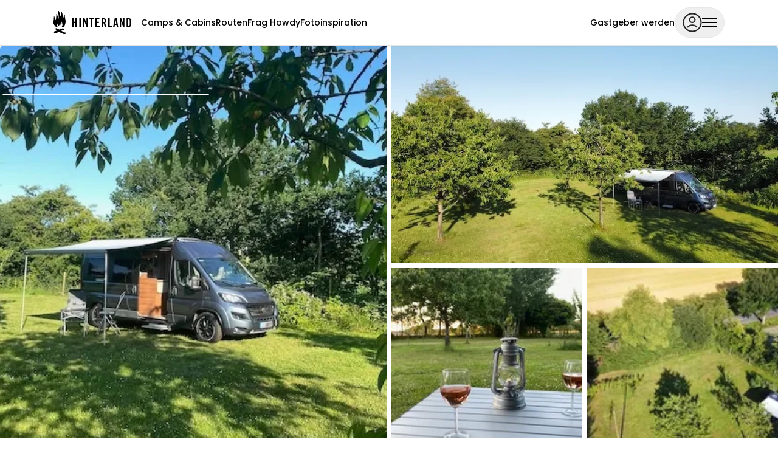

--- FILE ---
content_type: text/html;charset=utf-8
request_url: https://hinterland.camp/locations/966
body_size: 91227
content:
<!DOCTYPE html><html  lang="de-DE"><head><meta charset="utf-8"><meta name="viewport" content="width=device-width, initial-scale=1, maximum-scale=1, interactive-widget=resizes-content"><title>Auf unserer Obstwiese</title><style>.sidebar-panel[data-v-85f241d5]{--sidebar-bg:hsla(0,0%,100%,.85)}.sidebar-section[data-v-85f241d5]{display:flex;flex-direction:column;gap:.125rem;padding-bottom:.5rem;padding-top:.5rem}.sidebar-section[data-v-85f241d5]:first-child{padding-top:0}.sidebar-section[data-v-85f241d5]:not(:last-child){border-bottom-width:1px;border-color:#2727271a}</style><link integrity="sha384-4xe0k8JDkP1BOlqtg/gj/1eiHNNICO/O3efk9RnL9/0SX12SBWYiWHjj4UOGefnv" rel="stylesheet" href="/_nuxt/entry.FF8HP6kK.css" crossorigin><style>:where(.i-activities\:beach){display:inline-block;width:1em;height:1em;background-color:currentColor;-webkit-mask-image:var(--svg);mask-image:var(--svg);-webkit-mask-repeat:no-repeat;mask-repeat:no-repeat;-webkit-mask-size:100% 100%;mask-size:100% 100%;--svg:url("data:image/svg+xml,%3Csvg xmlns='http://www.w3.org/2000/svg' viewBox='0 -960 960 960' width='960' height='960'%3E%3Cg fill='black'%3E%3Cpath d='M784-120 530-374l56-56 254 254-56 56Zm-546-28q-60-60-89-135t-29-153q0-78 29-152t89-134q60-60 134.5-89.5T525-841q78 0 152.5 29.5T812-722L238-148Zm8-122 54-54q-16-21-30.5-43T243-411q-12-22-21-44t-16-43q-11 59-1.5 118T246-270Zm112-110 222-224q-43-33-86.5-53.5t-81.5-28q-38-7.5-68.5-2.5T296-666q-17 18-22 48.5t2.5 69q7.5 38.5 28 81.5t53.5 87Zm278-280 56-54q-53-32-112-42t-118 2q22 7 44 16t44 20.5q22 11.5 43.5 26T636-660Z'/%3E%3C/g%3E%3C/svg%3E")}:where(.i-activities\:biking){display:inline-block;width:1em;height:1em;background-color:currentColor;-webkit-mask-image:var(--svg);mask-image:var(--svg);-webkit-mask-repeat:no-repeat;mask-repeat:no-repeat;-webkit-mask-size:100% 100%;mask-size:100% 100%;--svg:url("data:image/svg+xml,%3Csvg xmlns='http://www.w3.org/2000/svg' viewBox='0 -960 960 960' width='960' height='960'%3E%3Cg fill='black'%3E%3Cpath d='M620-740q-33 0-56.5-23.5T540-820q0-33 23.5-56.5T620-900q33 0 56.5 23.5T700-820q0 33-23.5 56.5T620-740ZM432-540l88 92v248h-80v-200L312-512q-14-12-19-25t-5-31q0-18 5.5-30.5T312-624l112-112q13-13 27.5-18.5T484-760q18 0 32.5 5.5T544-736l76 76q27 27 63 43.5t81 16.5v80q-63 0-114-22.5T560-604l-32-32-96 96Zm-232 60q85 0 142.5 57.5T400-280q0 85-57.5 142.5T200-80q-85 0-142.5-57.5T0-280q0-85 57.5-142.5T200-480Zm0 340q57 0 98.5-41.5T340-280q0-57-41.5-98.5T200-420q-57 0-98.5 41.5T60-280q0 57 41.5 98.5T200-140Zm560-340q85 0 142.5 57.5T960-280q0 85-57.5 142.5T760-80q-85 0-142.5-57.5T560-280q0-85 57.5-142.5T760-480Zm0 340q57 0 98.5-41.5T900-280q0-57-41.5-98.5T760-420q-57 0-98.5 41.5T620-280q0 57 41.5 98.5T760-140Z'/%3E%3C/g%3E%3C/svg%3E")}:where(.i-activities\:hiking){display:inline-block;width:1em;height:1em;background-color:currentColor;-webkit-mask-image:var(--svg);mask-image:var(--svg);-webkit-mask-repeat:no-repeat;mask-repeat:no-repeat;-webkit-mask-size:100% 100%;mask-size:100% 100%;--svg:url("data:image/svg+xml,%3Csvg xmlns='http://www.w3.org/2000/svg' viewBox='0 -960 960 960' width='960' height='960'%3E%3Cg fill='black'%3E%3Cpath d='m280-40 123-622q6-29 27-43.5t44-14.5q23 0 42.5 10t31.5 30l40 64q18 29 46.5 52.5T700-529v-71h60v560h-60v-406q-48-11-89-35t-71-59l-24 120 84 80v300h-80v-240l-84-80-72 320h-84Zm17-395-85-16q-16-3-25-16.5t-6-30.5l30-157q6-32 34-50.5t60-12.5l46 9-54 274Zm243-305q-33 0-56.5-23.5T460-820q0-33 23.5-56.5T540-900q33 0 56.5 23.5T620-820q0 33-23.5 56.5T540-740Z'/%3E%3C/g%3E%3C/svg%3E")}:where(.i-activities\:mtb){display:inline-block;width:1.04em;height:1em;background-color:currentColor;-webkit-mask-image:var(--svg);mask-image:var(--svg);-webkit-mask-repeat:no-repeat;mask-repeat:no-repeat;-webkit-mask-size:100% 100%;mask-size:100% 100%;--svg:url("data:image/svg+xml,%3Csvg xmlns='http://www.w3.org/2000/svg' viewBox='0 0 60 58' width='60' height='58'%3E%3Cg fill='none'%3E%3Cpath fill='black' d='M47.7 25.2c-6.8 0-12.3 5.6-12.3 12.6S41 50.4 47.7 50.4c6.8 0 12.3-5.7 12.3-12.6 0-7-5.5-12.6-12.3-12.6Zm0 21.7a9 9 0 0 1-8.9-9.1c0-5 4-9.2 9-9.2 4.8 0 8.9 4.1 8.9 9.2 0 5-4 9.1-9 9.1ZM16.1 10.8c-6.8 0-12.3 5.6-12.3 12.6S9.3 36 16.1 36c6.8 0 12.3-5.6 12.3-12.6S22.9 10.8 16 10.8Zm0 21.8a9 9 0 0 1-9-9.2c0-5 4-9.2 9-9.2s9 4.1 9 9.2c0 5-4 9.2-9 9.2ZM47.1 9c2.1 1.4 5 .8 6.3-1.3 1.4-2.1.9-5-1.2-6.4-2-1.3-4.9-.7-6.3 1.4-1.4 2.1-.8 5 1.2 6.3Z'/%3E%3Cpath fill='black' d='M51.7 21.5 46 14.8l-1.8-8.6c-.1-1-1-2-2.3-2.5A45.5 45.5 0 0 0 25.2.1c-1.4.3-4.6 2-2.6 5.7l8.6 12.8L29.5 31a2.5 2.5 0 1 0 5 .6l1.8-13.2c0-.5 0-1-.3-1.5l-.1-.2-4.8-9.2c2.5.6 10.1 3.1 10.1 3.1l1.6 5.5.4.6 6 7a1.7 1.7 0 1 0 2.5-2.2ZM52 58.1h-.3l-12.9-3.3c-.2-.1-.5-.2-.6-.4l-6.6-5.2-6-.8c-.3 0-.5-.2-.7-.3l-11.7-7.7-7.9-1c-.2 0-.5-.1-.7-.3L.7 36.4a1.7 1.7 0 0 1 2-2.8l3.5 2.5 7.8 1c.3 0 .5.1.7.3L26.4 45l6.2.8c.3 0 .6.2.8.4l6.6 5.3 12.5 3.2A1.7 1.7 0 0 1 52 58Z'/%3E%3C/g%3E%3C/svg%3E")}:where(.i-activities\:play-at-water){display:inline-block;width:1em;height:1em;background-color:currentColor;-webkit-mask-image:var(--svg);mask-image:var(--svg);-webkit-mask-repeat:no-repeat;mask-repeat:no-repeat;-webkit-mask-size:100% 100%;mask-size:100% 100%;--svg:url("data:image/svg+xml,%3Csvg xmlns='http://www.w3.org/2000/svg' viewBox='0 0 48 48' width='48' height='48'%3E%3Cg fill='none' stroke='black' stroke-linecap='round' stroke-linejoin='round' stroke-miterlimit='2' stroke-width='4'%3E%3Cpath d='M4 34L6.5 35.3514C8.1 36.2162 9.9 36.2162 11.5 35.3514C13.1 34.4865 14.9 34.4865 16.5 35.3514C18.1 36.2162 19.9 36.2162 21.5 35.3514C23.1 34.4865 24.9 34.4865 26.5 35.3514C28.1 36.2162 29.9 36.2162 31.5 35.3514C33.1 34.4865 34.9 34.4865 36.5 35.3514C38.1 36.2162 39.9 36.2162 41.5 35.3514L44 34'/%3E%3Cpath d='M4 40L6.5 41.3514C8.1 42.2162 9.9 42.2162 11.5 41.3514C13.1 40.4865 14.9 40.4865 16.5 41.3514C18.1 42.2162 19.9 42.2162 21.5 41.3514C23.1 40.4865 24.9 40.4865 26.5 41.3514C28.1 42.2162 29.9 42.2162 31.5 41.3514C33.1 40.4865 34.9 40.4865 36.5 41.3514C38.1 42.2162 39.9 42.2162 41.5 41.3514L44 40'/%3E%3Cpath d='M43.5877 28C44.3774 24.171 44.0475 20.0621 42.398 16.1932C38.0894 6.02588 26.343 1.27715 16.1861 5.596C7.28884 9.37498 2.5503 18.8325 4.38973 27.94'/%3E%3Cpath d='M16 6C14.47 13.17 17.7899 20.11 23.9999 24'/%3E%3Cpath d='M23.3896 28C23.7396 26.71 23.9496 25.37 23.9996 24'/%3E%3Cpath d='M44 26.0002C38.55 21.0902 30.47 20.5602 24 24.0002'/%3E%3Cpath d='M18 16C18 16 28.56 7.50998 41 14'/%3E%3Cpath d='M13 28C10.01 24.73 7.26 20.29 7 14'/%3E%3Cpath d='M34.3097 22.0898C34.3097 22.0898 34.5297 24.5898 33.9297 28.0398'/%3E%3C/g%3E%3C/svg%3E")}:where(.i-activities\:rowing){display:inline-block;width:1em;height:1em;background-color:currentColor;-webkit-mask-image:var(--svg);mask-image:var(--svg);-webkit-mask-repeat:no-repeat;mask-repeat:no-repeat;-webkit-mask-size:100% 100%;mask-size:100% 100%;--svg:url("data:image/svg+xml,%3Csvg xmlns='http://www.w3.org/2000/svg' viewBox='0 -960 960 960' width='960' height='960'%3E%3Cg fill='black'%3E%3Cpath d='M720 0 600-120v-60L316-464q-9 2-18 3t-18 1v-88q50 2 102-21.5t84-58.5l56-62q13-15 30.5-22.5T590-720q38 0 64 26t26 64v230q0 26-9.5 47.5T644-314L500-456v-92q-20 17-43 31t-49 25l252 252h60l120 120L720 0ZM220-140l-60-60 180-180 100 100h-80L220-140Zm380-620q-33 0-56.5-23.5T520-840q0-33 23.5-56.5T600-920q33 0 56.5 23.5T680-840q0 33-23.5 56.5T600-760Z'/%3E%3C/g%3E%3C/svg%3E")}:where(.i-activities\:swimming){display:inline-block;width:1em;height:1em;background-color:currentColor;-webkit-mask-image:var(--svg);mask-image:var(--svg);-webkit-mask-repeat:no-repeat;mask-repeat:no-repeat;-webkit-mask-size:100% 100%;mask-size:100% 100%;--svg:url("data:image/svg+xml,%3Csvg xmlns='http://www.w3.org/2000/svg' viewBox='0 -960 960 960' width='960' height='960'%3E%3Cg fill='black'%3E%3Cpath d='M80-120v-80q38 0 57-20t75-20q56 0 77 20t57 20q36 0 57-20t77-20q56 0 77 20t57 20q36 0 57-20t77-20q56 0 75 20t57 20v80q-59 0-77.5-20T748-160q-36 0-57 20t-77 20q-56 0-77-20t-57-20q-36 0-57 20t-77 20q-56 0-77-20t-57-20q-36 0-54.5 20T80-120Zm0-180v-80q38 0 57-20t75-20q56 0 77.5 20t56.5 20q36 0 57-20t77-20q56 0 77 20t57 20q36 0 57-20t77-20q56 0 75 20t57 20v80q-59 0-77.5-20T748-340q-36 0-55.5 20T614-300q-57 0-77.5-20T480-340q-38 0-56.5 20T346-300q-59 0-78.5-20T212-340q-36 0-54.5 20T80-300Zm196-204 133-133-40-40q-33-33-70-48t-91-15v-100q75 0 124 16.5t96 63.5l256 256q-17 11-33 17.5t-37 6.5q-36 0-57-20t-77-20q-56 0-77 20t-57 20q-21 0-37-6.5T276-504Zm392-336q42 0 71 29.5t29 70.5q0 42-29 71t-71 29q-42 0-71-29t-29-71q0-41 29-70.5t71-29.5Z'/%3E%3C/g%3E%3C/svg%3E")}:where(.i-activities\:wild-watching){display:inline-block;width:1em;height:1em;background-color:currentColor;-webkit-mask-image:var(--svg);mask-image:var(--svg);-webkit-mask-repeat:no-repeat;mask-repeat:no-repeat;-webkit-mask-size:100% 100%;mask-size:100% 100%;--svg:url("data:image/svg+xml,%3Csvg xmlns='http://www.w3.org/2000/svg' viewBox='0 -960 960 960' width='960' height='960'%3E%3Cg fill='black'%3E%3Cpath d='m334-80-74-30 58-141q-106-28-172-114T80-560v-160q0-66 47-113t113-47q22 0 42 7.5t40 15.5l238 97-160 60v60l440 280 40 200h-80l-40-80H560v160h-80v-160h-80L334-80Zm66-240h353l-63-40H400q-66 0-113-47t-47-113h80q0 33 23.5 56.5T400-440h165L320-596v-124q0-33-23.5-56.5T240-800q-33 0-56.5 23.5T160-720v160q0 100 70 170t170 70ZM240-680q-17 0-28.5-11.5T200-720q0-17 11.5-28.5T240-760q17 0 28.5 11.5T280-720q0 17-11.5 28.5T240-680Zm160 320Z'/%3E%3C/g%3E%3C/svg%3E")}:where(.i-amenities\:barbecue-area){display:inline-block;width:1em;height:1em;background-color:currentColor;-webkit-mask-image:var(--svg);mask-image:var(--svg);-webkit-mask-repeat:no-repeat;mask-repeat:no-repeat;-webkit-mask-size:100% 100%;mask-size:100% 100%;--svg:url("data:image/svg+xml,%3Csvg xmlns='http://www.w3.org/2000/svg' viewBox='0 0 24 24' width='24' height='24'%3E%3Cg fill='none' stroke='black' stroke-width='1.5'%3E%3Cpath stroke-linecap='round' stroke-linejoin='round' d='M8.5 14.5L5 22M8 6s1-1.061 1-2c0-1.333-1-2-1-2m4 4s1-1.061 1-2c0-1.333-1-2-1-2m4 4s1-1.061 1-2c0-1.333-1-2-1-2'/%3E%3Cpath stroke-linejoin='round' d='M16.5 17.5h-9'/%3E%3Cpath stroke-linecap='round' stroke-linejoin='round' d='m15.5 14.5l2.1 4.5m.9 3a1.5 1.5 0 1 0 0-3a1.5 1.5 0 0 0 0 3'/%3E%3Cpath d='M12 15a7 7 0 0 0 6.975-6.4a.563.563 0 0 0-.575-.6H5.6a.563.563 0 0 0-.575.6A7 7 0 0 0 12 15Z'/%3E%3C/g%3E%3C/svg%3E")}:where(.i-amenities\:dogs){display:inline-block;width:1em;height:1em;background-color:currentColor;-webkit-mask-image:var(--svg);mask-image:var(--svg);-webkit-mask-repeat:no-repeat;mask-repeat:no-repeat;-webkit-mask-size:100% 100%;mask-size:100% 100%;--svg:url("data:image/svg+xml,%3Csvg xmlns='http://www.w3.org/2000/svg' viewBox='0 -960 960 960' width='960' height='960'%3E%3Cg fill='black'%3E%3Cpath d='M180-475q-42 0-71-29t-29-71q0-42 29-71t71-29q42 0 71 29t29 71q0 42-29 71t-71 29Zm180-160q-42 0-71-29t-29-71q0-42 29-71t71-29q42 0 71 29t29 71q0 42-29 71t-71 29Zm240 0q-42 0-71-29t-29-71q0-42 29-71t71-29q42 0 71 29t29 71q0 42-29 71t-71 29Zm180 160q-42 0-71-29t-29-71q0-42 29-71t71-29q42 0 71 29t29 71q0 42-29 71t-71 29ZM266-75q-45 0-75.5-34.5T160-191q0-52 35.5-91t70.5-77q29-31 50-67.5t50-68.5q22-26 51-43t63-17q34 0 63 16t51 42q28 32 49.5 69t50.5 69q35 38 70.5 77t35.5 91q0 47-30.5 81.5T694-75q-54 0-107-9t-107-9q-54 0-107 9t-107 9Z'/%3E%3C/g%3E%3C/svg%3E")}:where(.i-amenities\:electricity){display:inline-block;width:1em;height:1em;background-color:currentColor;-webkit-mask-image:var(--svg);mask-image:var(--svg);-webkit-mask-repeat:no-repeat;mask-repeat:no-repeat;-webkit-mask-size:100% 100%;mask-size:100% 100%;--svg:url("data:image/svg+xml,%3Csvg xmlns='http://www.w3.org/2000/svg' viewBox='0 -960 960 960' width='960' height='960'%3E%3Cg fill='black'%3E%3Cpath d='m422-232 207-248H469l29-227-185 267h139l-30 208ZM320-80l40-280H160l360-520h80l-40 320h240L400-80h-80Zm151-390Z'/%3E%3C/g%3E%3C/svg%3E")}:where(.i-amenities\:fenced){display:inline-block;width:1em;height:1em;background-color:currentColor;-webkit-mask-image:var(--svg);mask-image:var(--svg);-webkit-mask-repeat:no-repeat;mask-repeat:no-repeat;-webkit-mask-size:100% 100%;mask-size:100% 100%;--svg:url("data:image/svg+xml,%3Csvg xmlns='http://www.w3.org/2000/svg' viewBox='0 -960 960 960' width='960' height='960'%3E%3Cg fill='black'%3E%3Cpath d='M80-120v-600l160-120 120 90 120-90 120 90 120-90 160 120v600H80Zm80-80h160v-480l-80-60-80 60v480Zm240 0h160v-480l-80-60-80 60v480Zm240 0h160v-480l-80-60-80 60v480Z'/%3E%3C/g%3E%3C/svg%3E")}:where(.i-amenities\:freshwater){display:inline-block;width:1em;height:1em;background-color:currentColor;-webkit-mask-image:var(--svg);mask-image:var(--svg);-webkit-mask-repeat:no-repeat;mask-repeat:no-repeat;-webkit-mask-size:100% 100%;mask-size:100% 100%;--svg:url("data:image/svg+xml,%3Csvg xmlns='http://www.w3.org/2000/svg' viewBox='0 -960 960 960' width='960' height='960'%3E%3Cg fill='black'%3E%3Cpath d='M491-200q12-1 20.5-9.5T520-230q0-14-9-22.5t-23-7.5q-41 3-87-22.5T343-375q-2-11-10.5-18t-19.5-7q-14 0-23 10.5t-6 24.5q17 91 80 130t127 35ZM480-80q-137 0-228.5-94T160-408q0-100 79.5-217.5T480-880q161 137 240.5 254.5T800-408q0 140-91.5 234T480-80Zm0-80q104 0 172-70.5T720-408q0-73-60.5-165T480-774Q361-665 300.5-573T240-408q0 107 68 177.5T480-160Zm0-320Z'/%3E%3C/g%3E%3C/svg%3E")}:where(.i-amenities\:other-amenity){display:inline-block;width:1em;height:1em;background-color:currentColor;-webkit-mask-image:var(--svg);mask-image:var(--svg);-webkit-mask-repeat:no-repeat;mask-repeat:no-repeat;-webkit-mask-size:100% 100%;mask-size:100% 100%;--svg:url("data:image/svg+xml,%3Csvg xmlns='http://www.w3.org/2000/svg' viewBox='0 -960 960 960' width='960' height='960'%3E%3Cg fill='black'%3E%3Cpath d='M560-564v-68q33-14 67.5-21t72.5-7q26 0 51 4t49 10v64q-24-9-48.5-13.5T700-600q-38 0-73 9.5T560-564Zm0 220v-68q33-14 67.5-21t72.5-7q26 0 51 4t49 10v64q-24-9-48.5-13.5T700-380q-38 0-73 9t-67 27Zm0-110v-68q33-14 67.5-21t72.5-7q26 0 51 4t49 10v64q-24-9-48.5-13.5T700-490q-38 0-73 9.5T560-454ZM260-320q47 0 91.5 10.5T440-278v-394q-41-24-87-36t-93-12q-36 0-71.5 7T120-692v396q35-12 69.5-18t70.5-6Zm260 42q44-21 88.5-31.5T700-320q36 0 70.5 6t69.5 18v-396q-33-14-68.5-21t-71.5-7q-47 0-93 12t-87 36v394Zm-40 118q-48-38-104-59t-116-21q-42 0-82.5 11T100-198q-21 11-40.5-1T40-234v-482q0-11 5.5-21T62-752q46-24 96-36t102-12q58 0 113.5 15T480-740q51-30 106.5-45T700-800q52 0 102 12t96 36q11 5 16.5 15t5.5 21v482q0 23-19.5 35t-40.5 1q-37-20-77.5-31T700-240q-60 0-116 21t-104 59ZM280-494Z'/%3E%3C/g%3E%3C/svg%3E")}:where(.i-amenities\:reception){display:inline-block;width:1em;height:1em;background-color:currentColor;-webkit-mask-image:var(--svg);mask-image:var(--svg);-webkit-mask-repeat:no-repeat;mask-repeat:no-repeat;-webkit-mask-size:100% 100%;mask-size:100% 100%;--svg:url("data:image/svg+xml,%3Csvg xmlns='http://www.w3.org/2000/svg' viewBox='0 -960 960 960' width='960' height='960'%3E%3Cg fill='black'%3E%3Cpath d='M200-160v-240h120v240H200Zm240 0v-440h120v440H440Zm240 0v-640h120v640H680Z'/%3E%3C/g%3E%3C/svg%3E")}:where(.i-amenities\:toilette){display:inline-block;width:1em;height:1em;background-color:currentColor;-webkit-mask-image:var(--svg);mask-image:var(--svg);-webkit-mask-repeat:no-repeat;mask-repeat:no-repeat;-webkit-mask-size:100% 100%;mask-size:100% 100%;--svg:url("data:image/svg+xml,%3Csvg xmlns='http://www.w3.org/2000/svg' viewBox='0 0 24 24' width='24' height='24'%3E%3Cg fill-rule='evenodd' stroke-linejoin='round' stroke-miterlimit='2' fill='black'%3E%3Cpath d='M6.7 16.2v5c0 .2-.2.3-.4.3h-.8a.4.4 0 0 1-.4-.4v-5H3.9a.4.4 0 0 1-.4-.5l1-3.5-1.1 1.1c-.2.2-.4.2-.6 0l-.5-.5a.4.4 0 0 1 0-.5L5 7.7l.4-.2h3c.2 0 .4 0 .4.2l2.8 4.5v.5l-.6.5c-.1.2-.4.2-.5 0l-1.1-1 1 3.4c0 .3-.2.5-.4.5H8.8v5c0 .3-.2.4-.4.4h-.9a.4.4 0 0 1-.4-.4v-4.9h-.4ZM17.1 2.5a2 2 0 1 1 0 3.9 2 2 0 0 1 0-4Zm-10.2 0a2 2 0 1 1 0 3.9 2 2 0 0 1 0-4Zm8.7 19a.4.4 0 0 1-.4-.4l-.1-9.4-1.6 1.5c-.1.2-.4.2-.5 0l-.6-.5a.4.4 0 0 1 0-.5l2.8-4.5.3-.2h3.1c.2 0 .3 0 .4.2l2.8 4.5v.5l-.6.5c-.2.2-.4.2-.6 0l-1.5-1.5-.2 9.4c0 .3-.2.4-.4.4h-2.9Z'/%3E%3C/g%3E%3C/svg%3E")}:where(.i-brand\:flame){display:inline-block;width:0.41em;height:1em;background-color:currentColor;-webkit-mask-image:var(--svg);mask-image:var(--svg);-webkit-mask-repeat:no-repeat;mask-repeat:no-repeat;-webkit-mask-size:100% 100%;mask-size:100% 100%;--svg:url("data:image/svg+xml,%3Csvg xmlns='http://www.w3.org/2000/svg' viewBox='0 0 26 64' width='26' height='64'%3E%3Cg fill='none'%3E%3Cmask id='a' fill='black'%3E%3Cpath fill-rule='evenodd' d='M25.5 16v.8c0 .6 0 1.2.3 1.8.4 1 1 0 1.3-.5l.1-.2c.6-1 .8-2.1 1-3.2 0-.8.2-1.6.4-2.3.2-.6 1-2.5 1.7-1.8.6.6.6 2 .6 3.2v1.3l.6 3.2.6 2.9.2 1.8.1 1.7.4 1.5c.1.7.3 1.4.3 2.2a20 20 0 0 1-1.6 9l-.4 1v.2c-.4 1-.8 2.4-1.4 3.3-.9 1.2-2.5 2.6-4 2.6H23c-.7 0-.6-.2-.4-.8l.3-1a18 18 0 0 0 1.4-4.3c.3-1.4-.1-2.6-.5-3.7l-.2-.6a18 18 0 0 1-1-3.8c0-.1 0-.8-.3-.8-.2 0-.5.6-.5.8a9.9 9.9 0 0 0-.1 3.2c0 .7.2 1.5 0 2.3a28.5 28.5 0 0 1-1.3 3.2 1 1 0 0 1-.4.2c-.4 0-.6-.2-.8-.6a8.9 8.9 0 0 1-.8-3.7l-.2-1.6v-1.4c0-.2-.2-1-.4-.4-.3.8-.4 1.7-.6 2.6 0 1-.2 1.9-.5 2.8l-1 2.3-.9 1.7c-.3.8-.8.9-1.4.4-.4-.2-.7-.5-.8-.8l-.9-1.4c-.5-.9-1-1.7-1.3-2.6l-.2-1-.1-.7-.3-.3a.5.5 0 0 0-.4.1l-.5.9a7 7 0 0 0-.3 4.5c.3.7.7 1.2 1.1 1.8l.5.7 1 1.2a1.4 1.4 0 0 1 .6 1c0 .2-1.4.4-1.6.4-.5 0-1 0-1.5-.3l-1.8-1-1.9-1c-.8-.5-1.2-1.2-1.7-2l-.2-.4L1.8 38l-.3-.6L.7 36c-.8-1.2-.7-2-.7-3.4V31a34.4 34.4 0 0 1 .7-6.2 39.5 39.5 0 0 0 .4-5.4l.2-1.8a34.4 34.4 0 0 0-.1-2.8l.1-.4c.1 0 .4 0 .4.2l.3.2.6 1 .2.8C3.4 18.4 4 20 4 22c0 .3 0 .6.2.9v.5c.3 1.1.5 1.3 1.5 1.5.6.1.8 0 .9-.6l.2-2.2.2-2v-.3l.8-5.9c0-.7 0-1.3-.2-2l-.4-1.2-.2-1c-.2-.4 0-.6.5-.6a1.5 1.5 0 0 1 1.2.5 12 12 0 0 1 2.8 6.4l.8 4 .7 1c.1.2.8.2 1 0 .2-.1.2-.5.3-.9V17l-.4-4.7v-.6L13.4 9c-.4-2.8-.7-5.4 0-8.4.5-1.7 1.8.8 2.1 1.6l1 3.3.4 1.8.3 1.3 1.2 3.9.2 1c0 .4.1.8.4 1.2.3.4.5 0 .8-.4 0-.2.2-.4.3-.5.2-.3.4-.6.4-1a20 20 0 0 0 .2-1.1 45.3 45.3 0 0 0 .3-8.9c0-3 2 1 2.3 2.4l.5 1.5c.8 3 1.8 6.3 1.6 9.2Z' clip-rule='evenodd'/%3E%3C/mask%3E%3Cpath fill='black' fill-rule='evenodd' d='M25.5 16v.8c0 .6 0 1.2.3 1.8.4 1 1 0 1.3-.5l.1-.2c.6-1 .8-2.1 1-3.2 0-.8.2-1.6.4-2.3.2-.6 1-2.5 1.7-1.8.6.6.6 2 .6 3.2v1.3l.6 3.2.6 2.9.2 1.8.1 1.7.4 1.5c.1.7.3 1.4.3 2.2a20 20 0 0 1-1.6 9l-.4 1v.2c-.4 1-.8 2.4-1.4 3.3-.9 1.2-2.5 2.6-4 2.6H23c-.7 0-.6-.2-.4-.8l.3-1a18 18 0 0 0 1.4-4.3c.3-1.4-.1-2.6-.5-3.7l-.2-.6a18 18 0 0 1-1-3.8c0-.1 0-.8-.3-.8-.2 0-.5.6-.5.8a9.9 9.9 0 0 0-.1 3.2c0 .7.2 1.5 0 2.3a28.5 28.5 0 0 1-1.3 3.2 1 1 0 0 1-.4.2c-.4 0-.6-.2-.8-.6a8.9 8.9 0 0 1-.8-3.7l-.2-1.6v-1.4c0-.2-.2-1-.4-.4-.3.8-.4 1.7-.6 2.6 0 1-.2 1.9-.5 2.8l-1 2.3-.9 1.7c-.3.8-.8.9-1.4.4-.4-.2-.7-.5-.8-.8l-.9-1.4c-.5-.9-1-1.7-1.3-2.6l-.2-1-.1-.7-.3-.3a.5.5 0 0 0-.4.1l-.5.9a7 7 0 0 0-.3 4.5c.3.7.7 1.2 1.1 1.8l.5.7 1 1.2a1.4 1.4 0 0 1 .6 1c0 .2-1.4.4-1.6.4-.5 0-1 0-1.5-.3l-1.8-1-1.9-1c-.8-.5-1.2-1.2-1.7-2l-.2-.4L1.8 38l-.3-.6L.7 36c-.8-1.2-.7-2-.7-3.4V31a34.4 34.4 0 0 1 .7-6.2 39.5 39.5 0 0 0 .4-5.4l.2-1.8a34.4 34.4 0 0 0-.1-2.8l.1-.4c.1 0 .4 0 .4.2l.3.2.6 1 .2.8C3.4 18.4 4 20 4 22c0 .3 0 .6.2.9v.5c.3 1.1.5 1.3 1.5 1.5.6.1.8 0 .9-.6l.2-2.2.2-2v-.3l.8-5.9c0-.7 0-1.3-.2-2l-.4-1.2-.2-1c-.2-.4 0-.6.5-.6a1.5 1.5 0 0 1 1.2.5 12 12 0 0 1 2.8 6.4l.8 4 .7 1c.1.2.8.2 1 0 .2-.1.2-.5.3-.9V17l-.4-4.7v-.6L13.4 9c-.4-2.8-.7-5.4 0-8.4.5-1.7 1.8.8 2.1 1.6l1 3.3.4 1.8.3 1.3 1.2 3.9.2 1c0 .4.1.8.4 1.2.3.4.5 0 .8-.4 0-.2.2-.4.3-.5.2-.3.4-.6.4-1a20 20 0 0 0 .2-1.1 45.3 45.3 0 0 0 .3-8.9c0-3 2 1 2.3 2.4l.5 1.5c.8 3 1.8 6.3 1.6 9.2Z' clip-rule='evenodd'/%3E%3Cpath fill='black' d='M1.3 58v1.9c.2.6.6.8 1 1.1l.5.3c1.1 1 2.5 1 3.9 1h.5l.2-.2.1-.1.5-.4 1.1-.8 3.6-1.8a372.8 372.8 0 0 0 2.3-1.2l3.4 2c1.4 1 3 1.8 4.6 2.3a6 6 0 0 1 1.9.6c.7.5 1.6.9 2.4 1.1a11.3 11.3 0 0 0 6.2-.4 1 1 0 0 0 .3-1.6 1 1 0 0 1-.2-.4c-.1-.8-.2-1-1-1.2a16.3 16.3 0 0 1-4.4-1.5l-2.7-1.3-1-.5-.6-.3-2.8-1.7 4.7-2 1-.4 2-.7c.7-.3.8-1 .2-1.6l-.5-.4-.5-.4a4.2 4.2 0 0 0-4.7-.6l-.5.2a34.8 34.8 0 0 0-7.2 2.7 6 6 0 0 0-1-.7c-.6-.3-1-.6-1.6-.7-1.1-.1-2-.7-2.8-1.2l-1.3-.8L8 48l-1-.4c-.1-.1-.5.1-.7.3l-.8.8-.4.4c-.4.4-.5.7 0 1.2l1.6 1.5 2 1.5.3.3.6.4-5.4 2L2 57c-.5.1-.7.4-.7 1Z'/%3E%3C/g%3E%3C/svg%3E")}:where(.i-brand\:typo){display:inline-block;width:6.66em;height:1em;background-color:currentColor;-webkit-mask-image:var(--svg);mask-image:var(--svg);-webkit-mask-repeat:no-repeat;mask-repeat:no-repeat;-webkit-mask-size:100% 100%;mask-size:100% 100%;--svg:url("data:image/svg+xml,%3Csvg xmlns='http://www.w3.org/2000/svg' viewBox='0 0 918 138' width='918' height='138'%3E%3Cg fill='none'%3E%3Cpath d='M23.6045 55.9668H48.7305V0H72.3359V137.446H48.7305V76.5322H23.6045V137.446H0V0H23.6045V55.9668ZM132.496 137.446H108.892V0H132.496V137.446ZM219.693 78.623H220.075V0H241.394V137.446H220.828L190.759 51.5918H190.377V137.446H169.048V0H190.939L219.693 78.623ZM334.857 20.5586H312.016V137.446H288.409V20.5586H265.573V0H334.857V20.5586ZM422.432 20.5586H382.831V55.9668H413.287V76.5273H382.831V116.882H425.095V137.44L359.225 137.446V0H422.432V20.5586ZM487.344 0C500.54 0 510.503 3.10958 517.23 9.32812C523.958 15.5466 527.322 25.9534 527.321 40.5488C527.404 45.3477 526.924 50.1405 525.894 54.8281C525.11 58.3244 523.827 61.6896 522.085 64.8203C520.702 67.3017 518.899 69.524 516.755 71.3877C514.948 72.9375 512.929 74.2203 510.758 75.1963L530.753 137.446H506.761L490.012 80.5264C488.153 80.8114 486.276 80.9701 484.396 81.002C482.174 81.067 479.985 81.0997 477.828 81.0986L477.824 137.446H454.219V0H487.344ZM582.338 116.882H619.459V137.44L558.73 137.446V0H582.338V116.882ZM715.214 137.446H692.37L688.185 106.988H662.301L658.103 137.446H635.258L660.577 0H689.895L715.214 137.446ZM790.025 78.623H790.406V0H811.729V137.446H791.174L761.097 51.5918H760.715V137.446H739.387V0H761.279L790.025 78.623ZM880.073 0C892.382 0 901.678 3.36306 907.962 10.0889C914.246 16.8148 917.387 27.2855 917.386 41.501V95.9473C917.386 110.163 914.244 120.633 907.962 127.357C901.679 134.082 892.383 137.445 880.073 137.446H845.044V0H880.073ZM868.65 118.03H876.835C883.181 118.03 887.592 116.635 890.066 113.845C892.541 111.055 893.778 106.043 893.778 98.8105V38.6445C893.778 31.4114 892.541 26.3994 890.066 23.6094C887.592 20.8194 883.181 19.4248 876.835 19.4248H868.65V118.03ZM665.718 86.4277H684.755L675.426 27.4131H675.046L665.718 86.4277ZM477.824 61.6787H486.193C488.921 61.7346 491.645 61.4139 494.285 60.7266C496.398 60.1604 498.29 58.9664 499.71 57.3018C501.232 55.3854 502.275 53.134 502.755 50.7344C503.45 47.3854 503.77 43.9687 503.707 40.5488C503.707 32.4273 502.375 26.8748 499.71 23.8916C497.045 20.9084 492.539 19.417 486.192 19.418H477.822L477.824 61.6787Z' fill='black'/%3E%3C/g%3E%3C/svg%3E")}:where(.i-general\:ai){display:inline-block;width:1em;height:1em;background-repeat:no-repeat;background-size:100% 100%;background-image:url("data:image/svg+xml,%3Csvg xmlns='http://www.w3.org/2000/svg' viewBox='0 0 24 24' width='24' height='24'%3E%3Cg style='fill-rule:evenodd;clip-rule:evenodd;stroke-linejoin:round;stroke-miterlimit:2'%3E%3Cpath d='M14 10c-3 1-4 2-5 5a.3.3 0 0 1-.5 0c-1-3-2-4-5-5a.3.3 0 0 1 0-.5c3-1 4-2 5-5a.3.3 0 0 1 .5 0c1 3 2 4 5 5a.3.3 0 0 1 0 .5m4 5c-1 .3-1.4.7-1.7 1.7a.1.1 0 0 1-.1.1.1.1 0 0 1-.1-.1c-.3-1-.7-1.4-1.7-1.7a.1.1 0 0 1-.1-.1.1.1 0 0 1 .1-.1c1-.3 1.4-.7 1.7-1.7.1-.1.1-.1.2 0 .3 1 .7 1.4 1.7 1.7a.1.1 0 0 1 .1.1.1.1 0 0 1-.1.1m2.915-10.193c-2 .6-2.3 1.2-3 3a.2.2 0 0 1-.3 0c-.236-.786-.471-1.31-.78-1.698-.477-.6-1.127-.877-2.22-1.302-.1 0-.1-.2 0-.3 2-.6 2.3-1.2 3-3q.15-.15.3 0c.6 2 1.2 2.3 3 3q.15.15 0 .3' style='fill-rule:nonzero' transform='matrix(1.24713 0 0 1.25513 -3.188 .558)'/%3E%3C/g%3E%3C/svg%3E")}:where(.i-general\:be-a-host){display:inline-block;width:1em;height:1em;background-color:currentColor;-webkit-mask-image:var(--svg);mask-image:var(--svg);-webkit-mask-repeat:no-repeat;mask-repeat:no-repeat;-webkit-mask-size:100% 100%;mask-size:100% 100%;--svg:url("data:image/svg+xml,%3Csvg xmlns='http://www.w3.org/2000/svg' viewBox='0 0 48 48' width='48' height='48'%3E%3Cg fill='none'%3E%3Cpath stroke='black' stroke-linecap='round' stroke-linejoin='round' stroke-width='3' d='M27 36h8m0 0h8m-8 0v-8m0 8v8m0-24v-2L21 6 7 18v18h12'/%3E%3C/g%3E%3C/svg%3E")}:where(.i-general\:calendar){display:inline-block;width:1em;height:1em;background-color:currentColor;-webkit-mask-image:var(--svg);mask-image:var(--svg);-webkit-mask-repeat:no-repeat;mask-repeat:no-repeat;-webkit-mask-size:100% 100%;mask-size:100% 100%;--svg:url("data:image/svg+xml,%3Csvg xmlns='http://www.w3.org/2000/svg' viewBox='0 0 48 48' width='48' height='48'%3E%3Cg fill='none'%3E%3Cpath fill='black' d='M15.5 6a1.5 1.5 0 0 0-3 0h3Zm-3 12a1.5 1.5 0 0 0 3 0h-3Zm23-12a1.5 1.5 0 0 0-3 0h3Zm-3 12a1.5 1.5 0 0 0 3 0h-3ZM10 13.5h28v-3H10v3ZM40.5 16v22h3V16h-3ZM38 40.5H10v3h28v-3ZM7.5 38V16h-3v22h3Zm2.5 2.5A2.5 2.5 0 0 1 7.5 38h-3a5.5 5.5 0 0 0 5.5 5.5v-3ZM40.5 38a2.5 2.5 0 0 1-2.5 2.5v3a5.5 5.5 0 0 0 5.5-5.5h-3ZM38 13.5a2.5 2.5 0 0 1 2.5 2.5h3a5.5 5.5 0 0 0-5.5-5.5v3Zm-28-3A5.5 5.5 0 0 0 4.5 16h3a2.5 2.5 0 0 1 2.5-2.5v-3ZM12.5 6v12h3V6h-3Zm20 0v12h3V6h-3ZM6 25.5h36v-3H6v3Z'/%3E%3C/g%3E%3C/svg%3E")}:where(.i-general\:chevron-left){display:inline-block;width:1em;height:1em;background-color:currentColor;-webkit-mask-image:var(--svg);mask-image:var(--svg);-webkit-mask-repeat:no-repeat;mask-repeat:no-repeat;-webkit-mask-size:100% 100%;mask-size:100% 100%;--svg:url("data:image/svg+xml,%3Csvg xmlns='http://www.w3.org/2000/svg' viewBox='0 0 48 48' width='48' height='48'%3E%3Cg fill='none'%3E%3Cpath stroke='black' stroke-linecap='round' stroke-linejoin='round' stroke-width='3' d='M28.846 36 17 24l11.846-12'/%3E%3C/g%3E%3C/svg%3E")}:where(.i-general\:chevron-right){display:inline-block;width:1em;height:1em;background-color:currentColor;-webkit-mask-image:var(--svg);mask-image:var(--svg);-webkit-mask-repeat:no-repeat;mask-repeat:no-repeat;-webkit-mask-size:100% 100%;mask-size:100% 100%;--svg:url("data:image/svg+xml,%3Csvg xmlns='http://www.w3.org/2000/svg' viewBox='0 0 48 48' width='48' height='48'%3E%3Cg fill='none'%3E%3Cpath stroke='black' stroke-linecap='round' stroke-linejoin='round' stroke-width='3' d='m19 36 11.846-12L19 12'/%3E%3C/g%3E%3C/svg%3E")}:where(.i-general\:close){display:inline-block;width:1em;height:1em;background-color:currentColor;-webkit-mask-image:var(--svg);mask-image:var(--svg);-webkit-mask-repeat:no-repeat;mask-repeat:no-repeat;-webkit-mask-size:100% 100%;mask-size:100% 100%;--svg:url("data:image/svg+xml,%3Csvg xmlns='http://www.w3.org/2000/svg' viewBox='0 0 12 12' width='12' height='12'%3E%3Cg fill='none'%3E%3Cpath d='M4 8l2-2m0 0l2-2M6 6L4 4m2 2l2 2' stroke='black' stroke-width='2' stroke-linecap='round' stroke-linejoin='round'/%3E%3C/g%3E%3C/svg%3E")}:where(.i-general\:flash){display:inline-block;width:1em;height:1em;background-color:currentColor;-webkit-mask-image:var(--svg);mask-image:var(--svg);-webkit-mask-repeat:no-repeat;mask-repeat:no-repeat;-webkit-mask-size:100% 100%;mask-size:100% 100%;--svg:url("data:image/svg+xml,%3Csvg xmlns='http://www.w3.org/2000/svg' viewBox='0 0 512 512' width='512' height='512'%3E%3Cpath fill='none' stroke='black' stroke-linecap='round' stroke-linejoin='round' stroke-width='32' d='M315.27 33L96 304h128l-31.51 173.23a2.36 2.36 0 0 0 2.33 2.77h0a2.36 2.36 0 0 0 1.89-.95L416 208H288l31.66-173.25a2.45 2.45 0 0 0-2.44-2.75h0a2.42 2.42 0 0 0-1.95 1'/%3E%3C/svg%3E")}:where(.i-general\:heart){display:inline-block;width:1em;height:1em;background-color:currentColor;-webkit-mask-image:var(--svg);mask-image:var(--svg);-webkit-mask-repeat:no-repeat;mask-repeat:no-repeat;-webkit-mask-size:100% 100%;mask-size:100% 100%;--svg:url("data:image/svg+xml,%3Csvg xmlns='http://www.w3.org/2000/svg' viewBox='0 0 48 48' width='48' height='48'%3E%3Cg fill='none'%3E%3Cpath stroke='black' stroke-linecap='round' stroke-linejoin='round' stroke-width='3' d='M7.982 25.774 24 42l16.016-16.226A10.502 10.502 0 0 0 43 18.408a10.5 10.5 0 0 0-3.016-7.353A10.229 10.229 0 0 0 32.727 8a10.228 10.228 0 0 0-7.271 3.023v0L24 12.498l-1.456-1.475A10.228 10.228 0 0 0 15.274 8a10.229 10.229 0 0 0-7.258 3.055A10.5 10.5 0 0 0 5 18.408a10.501 10.501 0 0 0 2.984 7.366'/%3E%3C/g%3E%3C/svg%3E")}:where(.i-general\:language){display:inline-block;width:1em;height:1em;background-color:currentColor;-webkit-mask-image:var(--svg);mask-image:var(--svg);-webkit-mask-repeat:no-repeat;mask-repeat:no-repeat;-webkit-mask-size:100% 100%;mask-size:100% 100%;--svg:url("data:image/svg+xml,%3Csvg xmlns='http://www.w3.org/2000/svg' viewBox='0 0 48 48' width='48' height='48'%3E%3Cg style='fill-rule:evenodd;clip-rule:evenodd;stroke-linecap:square;stroke-linejoin:round'%3E%3Cpath d='M23.5 43.5a20 20 0 1 0 0-40m0 40a20 20 0 1 1 0-40m0 40c4.42 0 8-8.95 8-20s-3.58-20-8-20m0 40c-4.42 0-8-8.95-8-20s3.58-20 8-20m-18 14h36m-36 12h36' style='fill:none;fill-rule:nonzero;stroke:black;stroke-width:3px'/%3E%3C/g%3E%3C/svg%3E")}:where(.i-general\:location){display:inline-block;width:1em;height:1em;background-color:currentColor;-webkit-mask-image:var(--svg);mask-image:var(--svg);-webkit-mask-repeat:no-repeat;mask-repeat:no-repeat;-webkit-mask-size:100% 100%;mask-size:100% 100%;--svg:url("data:image/svg+xml,%3Csvg xmlns='http://www.w3.org/2000/svg' viewBox='0 0 48 48' width='48' height='48'%3E%3Cg fill='none'%3E%3Cpath stroke='black' stroke-linecap='round' stroke-linejoin='round' stroke-width='3' d='M23.5 23.5a6 6 0 1 0 0-12 6 6 0 0 0 0 12Z'/%3E %3Cpath stroke='black' stroke-linecap='round' stroke-linejoin='round' stroke-width='3' d='M35.5 17.5c0 14-12 24-12 24s-12-10-12-24c0-6.628 5.372-12 12-12s12 5.372 12 12Z'/%3E%3C/g%3E%3C/svg%3E")}:where(.i-general\:login){display:inline-block;width:1em;height:1em;background-color:currentColor;-webkit-mask-image:var(--svg);mask-image:var(--svg);-webkit-mask-repeat:no-repeat;mask-repeat:no-repeat;-webkit-mask-size:100% 100%;mask-size:100% 100%;--svg:url("data:image/svg+xml,%3Csvg xmlns='http://www.w3.org/2000/svg' viewBox='0 0 48 48' width='48' height='48'%3E%3Cg fill='none'%3E%3Cpath stroke='black' stroke-linecap='round' stroke-linejoin='round' stroke-width='3' d='M6 24h24m0 0-7.846 8M30 24l-7.846-8M26 8h13a3 3 0 0 1 3 3v26a3 3 0 0 1-3 3H26'/%3E%3C/g%3E%3C/svg%3E")}:where(.i-general\:register){display:inline-block;width:1em;height:1em;background-color:currentColor;-webkit-mask-image:var(--svg);mask-image:var(--svg);-webkit-mask-repeat:no-repeat;mask-repeat:no-repeat;-webkit-mask-size:100% 100%;mask-size:100% 100%;--svg:url("data:image/svg+xml,%3Csvg xmlns='http://www.w3.org/2000/svg' viewBox='0 0 48 48' width='48' height='48'%3E%3Cg fill='none'%3E%3Cpath d='M26 36H34M34 36H42M34 36V28M34 36V44M18 36H6V34.4836C6.0245 32.3516 6.64301 30.2599 7.79775 28.4042C8.95252 26.5483 10.6058 24.9889 12.6033 23.8714C14.6008 22.7539 16.8772 22.1149 19.2199 22.0141C21.5627 21.9133 23.8954 22.3539 26 23.2948M27 10C27 13.866 23.866 17 20 17C16.134 17 13 13.866 13 10C13 6.13401 16.134 3 20 3C23.866 3 27 6.13401 27 10Z' stroke='black' stroke-width='3' stroke-linecap='round' stroke-linejoin='round'/%3E%3C/g%3E%3C/svg%3E")}:where(.i-general\:route){display:inline-block;width:1em;height:1em;background-color:currentColor;-webkit-mask-image:var(--svg);mask-image:var(--svg);-webkit-mask-repeat:no-repeat;mask-repeat:no-repeat;-webkit-mask-size:100% 100%;mask-size:100% 100%;--svg:url("data:image/svg+xml,%3Csvg xmlns='http://www.w3.org/2000/svg' viewBox='0 0 48 48' width='48' height='48'%3E%3Cg fill='none'%3E%3Cpath fill='black' d='M12.5 10a2.5 2.5 0 0 1-2.5 2.5v3a5.5 5.5 0 0 0 5.5-5.5h-3ZM10 12.5A2.5 2.5 0 0 1 7.5 10h-3a5.5 5.5 0 0 0 5.5 5.5v-3ZM7.5 10A2.5 2.5 0 0 1 10 7.5v-3A5.5 5.5 0 0 0 4.5 10h3ZM10 7.5a2.5 2.5 0 0 1 2.5 2.5h3A5.5 5.5 0 0 0 10 4.5v3ZM40.5 38a2.5 2.5 0 0 1-2.5 2.5v3a5.5 5.5 0 0 0 5.5-5.5h-3ZM38 40.5a2.5 2.5 0 0 1-2.5-2.5h-3a5.5 5.5 0 0 0 5.5 5.5v-3ZM35.5 38a2.5 2.5 0 0 1 2.5-2.5v-3a5.5 5.5 0 0 0-5.5 5.5h3Zm2.5-2.5a2.5 2.5 0 0 1 2.5 2.5h3a5.5 5.5 0 0 0-5.5-5.5v3ZM40.5 17a5.5 5.5 0 0 1-5.5 5.5v3a8.5 8.5 0 0 0 8.5-8.5h-3ZM35 11.5a5.5 5.5 0 0 1 5.5 5.5h3A8.5 8.5 0 0 0 35 8.5v3Zm0 11H13v3h22v-3Zm-22 14A5.5 5.5 0 0 1 7.5 31h-3a8.5 8.5 0 0 0 8.5 8.5v-3ZM7.5 31a5.5 5.5 0 0 1 5.5-5.5v-3A8.5 8.5 0 0 0 4.5 31h3ZM14 11.5h21v-3H14v3Zm-1 28h21v-3H13v3Z'/%3E%3C/g%3E%3C/svg%3E")}:where(.i-general\:share){display:inline-block;width:1em;height:1em;background-color:currentColor;-webkit-mask-image:var(--svg);mask-image:var(--svg);-webkit-mask-repeat:no-repeat;mask-repeat:no-repeat;-webkit-mask-size:100% 100%;mask-size:100% 100%;--svg:url("data:image/svg+xml,%3Csvg xmlns='http://www.w3.org/2000/svg' viewBox='0 0 48 48' width='48' height='48'%3E%3Cg fill='none'%3E%3Cpath stroke='black' stroke-linecap='round' stroke-linejoin='round' stroke-width='3' d='M24 26.706V2m0 0 5.333 4.941M24 2l-5.333 4.941m-1.524 7.412h-3.81C10.388 14.353 8 16.565 8 19.294V41.06C8 43.788 10.388 46 13.333 46h21.334C37.612 46 40 43.788 40 41.059V19.294c0-2.729-2.388-4.941-5.333-4.941h-3.81'/%3E%3C/g%3E%3C/svg%3E")}:where(.i-general\:star){display:inline-block;width:1em;height:1em;background-color:currentColor;-webkit-mask-image:var(--svg);mask-image:var(--svg);-webkit-mask-repeat:no-repeat;mask-repeat:no-repeat;-webkit-mask-size:100% 100%;mask-size:100% 100%;--svg:url("data:image/svg+xml,%3Csvg xmlns='http://www.w3.org/2000/svg' viewBox='0 0 48 48' width='48' height='48'%3E%3Cg fill='none'%3E%3Cpath stroke='black' stroke-linecap='round' stroke-linejoin='round' stroke-width='3' d='m24 6 4.25 13.078H42L30.876 27.16l4.248 13.078L24 32.156l-11.124 8.082 4.248-13.078L6 19.078h13.75L24 6Z'/%3E%3C/g%3E%3C/svg%3E")}:where(.i-general\:star-fill){display:inline-block;width:1em;height:1em;background-color:currentColor;-webkit-mask-image:var(--svg);mask-image:var(--svg);-webkit-mask-repeat:no-repeat;mask-repeat:no-repeat;-webkit-mask-size:100% 100%;mask-size:100% 100%;--svg:url("data:image/svg+xml,%3Csvg xmlns='http://www.w3.org/2000/svg' viewBox='0 0 48 48' width='48' height='48'%3E%3Cg fill='black'%3E%3Cpath stroke='black' stroke-linecap='round' stroke-linejoin='round' stroke-width='3' d='m24 6 4.25 13.078H42L30.876 27.16l4.248 13.078L24 32.156l-11.124 8.082 4.248-13.078L6 19.078h13.75L24 6Z'/%3E%3C/g%3E%3C/svg%3E")}:where(.i-social\:facebook){display:inline-block;width:1em;height:1em;background-color:currentColor;-webkit-mask-image:var(--svg);mask-image:var(--svg);-webkit-mask-repeat:no-repeat;mask-repeat:no-repeat;-webkit-mask-size:100% 100%;mask-size:100% 100%;--svg:url("data:image/svg+xml,%3Csvg xmlns='http://www.w3.org/2000/svg' viewBox='0 0 24 24' width='24' height='24'%3E%3Cpath fill='black' d='M12 2.04c-5.5 0-10 4.49-10 10.02c0 5 3.66 9.15 8.44 9.9v-7H7.9v-2.9h2.54V9.85c0-2.51 1.49-3.89 3.78-3.89c1.09 0 2.23.19 2.23.19v2.47h-1.26c-1.24 0-1.63.77-1.63 1.56v1.88h2.78l-.45 2.9h-2.33v7a10 10 0 0 0 8.44-9.9c0-5.53-4.5-10.02-10-10.02'/%3E%3C/svg%3E")}:where(.i-social\:instagram){display:inline-block;width:1em;height:1em;background-color:currentColor;-webkit-mask-image:var(--svg);mask-image:var(--svg);-webkit-mask-repeat:no-repeat;mask-repeat:no-repeat;-webkit-mask-size:100% 100%;mask-size:100% 100%;--svg:url("data:image/svg+xml,%3Csvg xmlns='http://www.w3.org/2000/svg' viewBox='0 0 24 24' width='24' height='24'%3E%3Cpath fill='black' d='M7.8 2h8.4C19.4 2 22 4.6 22 7.8v8.4a5.8 5.8 0 0 1-5.8 5.8H7.8C4.6 22 2 19.4 2 16.2V7.8A5.8 5.8 0 0 1 7.8 2m-.2 2A3.6 3.6 0 0 0 4 7.6v8.8C4 18.39 5.61 20 7.6 20h8.8a3.6 3.6 0 0 0 3.6-3.6V7.6C20 5.61 18.39 4 16.4 4zm9.65 1.5a1.25 1.25 0 0 1 1.25 1.25A1.25 1.25 0 0 1 17.25 8A1.25 1.25 0 0 1 16 6.75a1.25 1.25 0 0 1 1.25-1.25M12 7a5 5 0 0 1 5 5a5 5 0 0 1-5 5a5 5 0 0 1-5-5a5 5 0 0 1 5-5m0 2a3 3 0 0 0-3 3a3 3 0 0 0 3 3a3 3 0 0 0 3-3a3 3 0 0 0-3-3'/%3E%3C/svg%3E")}:where(.i-social\:linkedin){display:inline-block;width:1em;height:1em;background-color:currentColor;-webkit-mask-image:var(--svg);mask-image:var(--svg);-webkit-mask-repeat:no-repeat;mask-repeat:no-repeat;-webkit-mask-size:100% 100%;mask-size:100% 100%;--svg:url("data:image/svg+xml,%3Csvg xmlns='http://www.w3.org/2000/svg' viewBox='0 0 24 24' width='24' height='24'%3E%3Cpath fill='black' d='M19 3a2 2 0 0 1 2 2v14a2 2 0 0 1-2 2H5a2 2 0 0 1-2-2V5a2 2 0 0 1 2-2zm-.5 15.5v-5.3a3.26 3.26 0 0 0-3.26-3.26c-.85 0-1.84.52-2.32 1.3v-1.11h-2.79v8.37h2.79v-4.93c0-.77.62-1.4 1.39-1.4a1.4 1.4 0 0 1 1.4 1.4v4.93zM6.88 8.56a1.68 1.68 0 0 0 1.68-1.68c0-.93-.75-1.69-1.68-1.69a1.69 1.69 0 0 0-1.69 1.69c0 .93.76 1.68 1.69 1.68m1.39 9.94v-8.37H5.5v8.37z'/%3E%3C/svg%3E")}:where(.i-social\:tiktok){display:inline-block;width:1em;height:1em;background-color:currentColor;-webkit-mask-image:var(--svg);mask-image:var(--svg);-webkit-mask-repeat:no-repeat;mask-repeat:no-repeat;-webkit-mask-size:100% 100%;mask-size:100% 100%;--svg:url("data:image/svg+xml,%3Csvg xmlns='http://www.w3.org/2000/svg' viewBox='0 0 24 24' width='24' height='24'%3E%3Cpath fill='black' d='M16.6 5.82s.51.5 0 0A4.28 4.28 0 0 1 15.54 3h-3.09v12.4a2.59 2.59 0 0 1-2.59 2.5c-1.42 0-2.6-1.16-2.6-2.6c0-1.72 1.66-3.01 3.37-2.48V9.66c-3.45-.46-6.47 2.22-6.47 5.64c0 3.33 2.76 5.7 5.69 5.7c3.14 0 5.69-2.55 5.69-5.7V9.01a7.35 7.35 0 0 0 4.3 1.38V7.3s-1.88.09-3.24-1.48'/%3E%3C/svg%3E")}:where(.i-tabbar\:login){display:inline-block;width:1em;height:1em;background-color:currentColor;-webkit-mask-image:var(--svg);mask-image:var(--svg);-webkit-mask-repeat:no-repeat;mask-repeat:no-repeat;-webkit-mask-size:100% 100%;mask-size:100% 100%;--svg:url("data:image/svg+xml,%3Csvg xmlns='http://www.w3.org/2000/svg' viewBox='0 0 48 48' width='48' height='48'%3E%3Cg fill='none'%3E%3Cpath d='M6 24H30M30 24L22.1538 32M30 24L22.1538 16M26 8H39C40.6569 8 42 9.34315 42 11V37C42 38.6569 40.6569 40 39 40H26' stroke='black' stroke-width='3' stroke-linecap='round' stroke-linejoin='round'/%3E%3C/g%3E%3C/svg%3E")}:where(.i-tabbar\:more){display:inline-block;width:1em;height:1em;background-color:currentColor;-webkit-mask-image:var(--svg);mask-image:var(--svg);-webkit-mask-repeat:no-repeat;mask-repeat:no-repeat;-webkit-mask-size:100% 100%;mask-size:100% 100%;--svg:url("data:image/svg+xml,%3Csvg xmlns='http://www.w3.org/2000/svg' viewBox='0 0 48 48' width='48' height='48'%3E%3Cg fill='none'%3E%3Cpath d='M20 24C20 21.7909 21.7909 20 24 20C26.2091 20 28 21.7909 28 24C28 26.2091 26.2091 28 24 28C21.7909 28 20 26.2091 20 24Z' stroke='black' stroke-width='3'/%3E %3Cpath d='M6 24C6 21.7909 7.79086 20 10 20C12.2091 20 14 21.7909 14 24C14 26.2091 12.2091 28 10 28C7.79086 28 6 26.2091 6 24Z' stroke='black' stroke-width='3'/%3E %3Cpath d='M34 24C34 21.7909 35.7909 20 38 20C40.2091 20 42 21.7909 42 24C42 26.2091 40.2091 28 38 28C35.7909 28 34 26.2091 34 24Z' stroke='black' stroke-width='3'/%3E%3C/g%3E%3C/svg%3E")}:where(.i-tabbar\:routes){display:inline-block;width:1em;height:1em;background-color:currentColor;-webkit-mask-image:var(--svg);mask-image:var(--svg);-webkit-mask-repeat:no-repeat;mask-repeat:no-repeat;-webkit-mask-size:100% 100%;mask-size:100% 100%;--svg:url("data:image/svg+xml,%3Csvg xmlns='http://www.w3.org/2000/svg' viewBox='0 0 48 48' width='48' height='48'%3E%3Cg fill='none'%3E%3Cpath fill='black' d='M12.5 10a2.5 2.5 0 0 1-2.5 2.5v3a5.5 5.5 0 0 0 5.5-5.5h-3ZM10 12.5A2.5 2.5 0 0 1 7.5 10h-3a5.5 5.5 0 0 0 5.5 5.5v-3ZM7.5 10A2.5 2.5 0 0 1 10 7.5v-3A5.5 5.5 0 0 0 4.5 10h3ZM10 7.5a2.5 2.5 0 0 1 2.5 2.5h3A5.5 5.5 0 0 0 10 4.5v3ZM40.5 38a2.5 2.5 0 0 1-2.5 2.5v3a5.5 5.5 0 0 0 5.5-5.5h-3ZM38 40.5a2.5 2.5 0 0 1-2.5-2.5h-3a5.5 5.5 0 0 0 5.5 5.5v-3ZM35.5 38a2.5 2.5 0 0 1 2.5-2.5v-3a5.5 5.5 0 0 0-5.5 5.5h3Zm2.5-2.5a2.5 2.5 0 0 1 2.5 2.5h3a5.5 5.5 0 0 0-5.5-5.5v3ZM40.5 17a5.5 5.5 0 0 1-5.5 5.5v3a8.5 8.5 0 0 0 8.5-8.5h-3ZM35 11.5a5.5 5.5 0 0 1 5.5 5.5h3A8.5 8.5 0 0 0 35 8.5v3Zm0 11H13v3h22v-3Zm-22 14A5.5 5.5 0 0 1 7.5 31h-3a8.5 8.5 0 0 0 8.5 8.5v-3ZM7.5 31a5.5 5.5 0 0 1 5.5-5.5v-3A8.5 8.5 0 0 0 4.5 31h3ZM14 11.5h21v-3H14v3Zm-1 28h21v-3H13v3Z'/%3E%3C/g%3E%3C/svg%3E")}:where(.i-tabbar\:search){display:inline-block;width:1em;height:1em;background-color:currentColor;-webkit-mask-image:var(--svg);mask-image:var(--svg);-webkit-mask-repeat:no-repeat;mask-repeat:no-repeat;-webkit-mask-size:100% 100%;mask-size:100% 100%;--svg:url("data:image/svg+xml,%3Csvg xmlns='http://www.w3.org/2000/svg' viewBox='0 0 48 48' width='48' height='48'%3E%3Cg fill='none'%3E%3Cpath d='M44 44L28 28M32 18C32 25.732 25.732 32 18 32C10.268 32 4 25.732 4 18C4 10.268 10.268 4 18 4C25.732 4 32 10.268 32 18Z' stroke='black' stroke-width='3' stroke-linecap='round'/%3E%3C/g%3E%3C/svg%3E")}:where(.i-tabbar\:tent){display:inline-block;width:1em;height:1em;background-color:currentColor;-webkit-mask-image:var(--svg);mask-image:var(--svg);-webkit-mask-repeat:no-repeat;mask-repeat:no-repeat;-webkit-mask-size:100% 100%;mask-size:100% 100%;--svg:url("data:image/svg+xml,%3Csvg xmlns='http://www.w3.org/2000/svg' viewBox='0 0 48 48' width='48' height='48'%3E%3Cg fill='none'%3E%3Cpath d='M30 8L24 17M24 17L6 44H42L24 17ZM24 17L18 8M17 44L24 32L31 44' stroke='black' stroke-width='3' stroke-linecap='round' stroke-linejoin='round'/%3E%3C/g%3E%3C/svg%3E")}:where(.i-types\:caravan){display:inline-block;width:1em;height:1em;background-color:currentColor;-webkit-mask-image:var(--svg);mask-image:var(--svg);-webkit-mask-repeat:no-repeat;mask-repeat:no-repeat;-webkit-mask-size:100% 100%;mask-size:100% 100%;--svg:url("data:image/svg+xml,%3Csvg xmlns='http://www.w3.org/2000/svg' viewBox='0 0 48 48' width='48' height='48'%3E%3Cg fill='none'%3E%3Cpath d='M8 40L6 40C4 40 2 38 2 36V14C2 12 4 10 6 10H24C31.732 10 38 16.268 38 24V40M8 40C8 40.5253 8.10346 41.0454 8.30448 41.5307C8.5055 42.016 8.80014 42.457 9.17157 42.8284C9.54301 43.1999 9.98396 43.4945 10.4693 43.6955C10.9546 43.8965 11.4747 44 12 44C12.5253 44 13.0454 43.8965 13.5307 43.6955C14.016 43.4945 14.457 43.1999 14.8284 42.8284C15.1999 42.457 15.4945 42.016 15.6955 41.5307C15.8965 41.0454 16 40.5253 16 40M8 40C8 39.4747 8.10346 38.9546 8.30448 38.4693C8.5055 37.984 8.80014 37.543 9.17157 37.1716C9.54301 36.8001 9.98396 36.5055 10.4693 36.3045C10.9546 36.1035 11.4747 36 12 36C12.5253 36 13.0454 36.1035 13.5307 36.3045C14.016 36.5055 14.457 36.8001 14.8284 37.1716C15.1999 37.543 15.4945 37.984 15.6955 38.4693C15.8965 38.9546 16 39.4747 16 40M16 40H46M18 26V18M8 20L8 24C8 25.1046 8.89543 26 10 26H26C27.1046 26 28 25.1046 28 24V20C28 18.8954 27.1046 18 26 18L10 18C8.89543 18 8 18.8954 8 20Z' stroke='black' stroke-width='3' stroke-linecap='round' stroke-linejoin='round'/%3E%3C/g%3E%3C/svg%3E")}:where(.i-types\:motorhome){display:inline-block;width:1em;height:1em;background-color:currentColor;-webkit-mask-image:var(--svg);mask-image:var(--svg);-webkit-mask-repeat:no-repeat;mask-repeat:no-repeat;-webkit-mask-size:100% 100%;mask-size:100% 100%;--svg:url("data:image/svg+xml,%3Csvg xmlns='http://www.w3.org/2000/svg' viewBox='0 0 48 48' width='48' height='48'%3E%3Cg fill='none'%3E%3Cpath d='M8 40L6 40C4 40 2 38 2 36V14C2 12 4 10 6 10H38C38.5253 10 39.0454 10.1035 39.5307 10.3045C40.016 10.5055 40.457 10.8001 40.8284 11.1716C41.1999 11.543 41.4945 11.984 41.6955 12.4693C41.8965 12.9546 42 13.4747 42 14C42 15.0609 41.5786 16.0783 40.8284 16.8284C40.0783 17.5786 39.0609 18 38 18M8 40C8 40.5253 8.10346 41.0454 8.30448 41.5307C8.5055 42.016 8.80014 42.457 9.17157 42.8284C9.54301 43.1999 9.98396 43.4945 10.4693 43.6955C10.9546 43.8965 11.4747 44 12 44C12.5253 44 13.0454 43.8965 13.5307 43.6955C14.016 43.4945 14.457 43.1999 14.8284 42.8284C15.1999 42.457 15.4945 42.016 15.6955 41.5307C15.8965 41.0454 16 40.5253 16 40M8 40C8 39.4747 8.10346 38.9546 8.30448 38.4693C8.5055 37.984 8.80014 37.543 9.17157 37.1716C9.54301 36.8001 9.98396 36.5055 10.4693 36.3045C10.9546 36.1035 11.4747 36 12 36C12.5253 36 13.0454 36.1035 13.5307 36.3045C14.016 36.5055 14.457 36.8001 14.8284 37.1716C15.1999 37.543 15.4945 37.984 15.6955 38.4693C15.8965 38.9546 16 39.4747 16 40M16 40H32M32 40C32 40.5253 32.1035 41.0454 32.3045 41.5307C32.5055 42.016 32.8001 42.457 33.1716 42.8284C33.543 43.1999 33.984 43.4945 34.4693 43.6955C34.9546 43.8965 35.4747 44 36 44C36.5253 44 37.0454 43.8965 37.5307 43.6955C38.016 43.4945 38.457 43.1999 38.8284 42.8284C39.1999 42.457 39.4945 42.016 39.6955 41.5307C39.8965 41.0454 40 40.5253 40 40M32 40C32 39.4747 32.1035 38.9546 32.3045 38.4693C32.5055 37.984 32.8001 37.543 33.1716 37.1716C33.543 36.8001 33.984 36.5055 34.4693 36.3045C34.9546 36.1035 35.4747 36 36 36C36.5253 36 37.0454 36.1035 37.5307 36.3045C38.016 36.5055 38.457 36.8001 38.8284 37.1716C39.1999 37.543 39.4945 37.984 39.6955 38.4693C39.8965 38.9546 40 39.4747 40 40M40 40H42C44 40 46 38 46 36V30M18 18H38M38 18L46 30M46 30H34C32 30 30 28 30 26L29.9998 18' stroke='black' stroke-width='3' stroke-linecap='round' stroke-linejoin='round'/%3E%3C/g%3E%3C/svg%3E")}:where(.i-types\:rooftent){display:inline-block;width:1em;height:1em;background-color:currentColor;-webkit-mask-image:var(--svg);mask-image:var(--svg);-webkit-mask-repeat:no-repeat;mask-repeat:no-repeat;-webkit-mask-size:100% 100%;mask-size:100% 100%;--svg:url("data:image/svg+xml,%3Csvg xmlns='http://www.w3.org/2000/svg' viewBox='0 0 48 48' width='48' height='48'%3E%3Cg fill='none'%3E%3Cpath d='M16 40C16 40.5253 16.1035 41.0454 16.3045 41.5307C16.5055 42.016 16.8001 42.457 17.1716 42.8284C17.543 43.1999 17.984 43.4945 18.4693 43.6955C18.9546 43.8965 19.4747 44 20 44C20.5253 44 21.0454 43.8965 21.5307 43.6955C22.016 43.4945 22.457 43.1999 22.8284 42.8284C23.1999 42.457 23.4945 42.016 23.6955 41.5307C23.8965 41.0454 24 40.5253 24 40M16 40C16 39.4747 16.1035 38.9546 16.3045 38.4693C16.5055 37.984 16.8001 37.543 17.1716 37.1716C17.543 36.8001 17.984 36.5055 18.4693 36.3045C18.9546 36.1035 19.4747 36 20 36C20.5253 36 21.0454 36.1035 21.5307 36.3045C22.016 36.5055 22.457 36.8001 22.8284 37.1716C23.1999 37.543 23.4945 37.984 23.6955 38.4693C23.8965 38.9546 24 39.4747 24 40M16 40C14 40 12 38 12 36V24H34L36 30M24 40H34M34 40C34 40.5253 34.1035 41.0454 34.3045 41.5307C34.5055 42.016 34.8001 42.457 35.1716 42.8284C35.543 43.1999 35.984 43.4945 36.4693 43.6955C36.9546 43.8965 37.4747 44 38 44C38.5253 44 39.0454 43.8965 39.5307 43.6955C40.016 43.4945 40.457 43.1999 40.8284 42.8284C41.1999 42.457 41.4945 42.016 41.6955 41.5307C41.8965 41.0454 42 40.5253 42 40M34 40C34 39.4747 34.1035 38.9546 34.3045 38.4693C34.5055 37.984 34.8001 37.543 35.1716 37.1716C35.543 36.8001 35.984 36.5055 36.4693 36.3045C36.9546 36.1035 37.4747 36 38 36C38.5253 36 39.0454 36.1035 39.5307 36.3045C40.016 36.5055 40.457 36.8001 40.8284 37.1716C41.1999 37.543 41.4945 37.984 41.6955 38.4693C41.8965 38.9546 42 39.4747 42 40M42 40C44 40 46 38 46 36V34C46 32 44 30 42 30H30M4 44L8 18M8 18H38L34 6L23 4L12 6L8 18ZM30 24V22M16 24V22' stroke='black' stroke-width='3' stroke-linecap='round' stroke-linejoin='round'/%3E%3C/g%3E%3C/svg%3E")}:where(.i-types\:tent){display:inline-block;width:1em;height:1em;background-color:currentColor;-webkit-mask-image:var(--svg);mask-image:var(--svg);-webkit-mask-repeat:no-repeat;mask-repeat:no-repeat;-webkit-mask-size:100% 100%;mask-size:100% 100%;--svg:url("data:image/svg+xml,%3Csvg xmlns='http://www.w3.org/2000/svg' viewBox='0 0 48 48' width='48' height='48'%3E%3Cg fill='none'%3E%3Cpath d='M30 8L24 17M24 17L6 44H42L24 17ZM24 17L18 8M17 44L24 32L31 44' stroke='black' stroke-width='3' stroke-linecap='round' stroke-linejoin='round'/%3E%3C/g%3E%3C/svg%3E")}:where(.i-types\:van){display:inline-block;width:1em;height:1em;background-color:currentColor;-webkit-mask-image:var(--svg);mask-image:var(--svg);-webkit-mask-repeat:no-repeat;mask-repeat:no-repeat;-webkit-mask-size:100% 100%;mask-size:100% 100%;--svg:url("data:image/svg+xml,%3Csvg xmlns='http://www.w3.org/2000/svg' viewBox='0 0 48 48' width='48' height='48'%3E%3Cg fill='none'%3E%3Cpath d='M10 40H11.5H10ZM30 40H31.5H30ZM18 40H16.5H18ZM44 30H45.5C45.5 29.7281 45.4261 29.4614 45.2862 29.2283L44 30ZM38 40H36.5H38ZM40 21.5C40.8284 21.5 41.5 20.8284 41.5 20C41.5 19.1716 40.8284 18.5 40 18.5V21.5ZM30 15.5C30.8284 15.5 31.5 14.8284 31.5 14C31.5 13.1716 30.8284 12.5 30 12.5V15.5ZM8 12.5C7.17157 12.5 6.5 13.1716 6.5 14C6.5 14.8284 7.17157 15.5 8 15.5V12.5ZM9.57697 13.4743C9.83895 14.2603 10.6884 14.685 11.4743 14.423C12.2603 14.1611 12.685 13.3116 12.423 12.5257L9.57697 13.4743ZM11.423 9.52566C11.1611 8.73974 10.3116 8.315 9.52566 8.57698C8.73974 8.83895 8.315 9.68843 8.57697 10.4743L11.423 9.52566ZM4 28.5C3.17157 28.5 2.5 29.1716 2.5 30C2.5 30.8284 3.17157 31.5 4 31.5V28.5ZM28.5 30C28.5 30.8284 29.1716 31.5 30 31.5C30.8284 31.5 31.5 30.8284 31.5 30H28.5ZM31.5 20C31.5 19.1716 30.8284 18.5 30 18.5C29.1716 18.5 28.5 19.1716 28.5 20H31.5ZM39.2862 19.2283C38.86 18.5179 37.9386 18.2875 37.2283 18.7138C36.5179 19.14 36.2875 20.0614 36.7138 20.7717L39.2862 19.2283ZM20.5 30C20.5 30.8284 21.1716 31.5 22 31.5C22.8284 31.5 23.5 30.8284 23.5 30H20.5ZM23.5 20C23.5 19.1716 22.8284 18.5 22 18.5C21.1716 18.5 20.5 19.1716 20.5 20H23.5ZM12.5 30C12.5 30.8284 13.1716 31.5 14 31.5C14.8284 31.5 15.5 30.8284 15.5 30H12.5ZM15.5 20C15.5 19.1716 14.8284 18.5 14 18.5C13.1716 18.5 12.5 19.1716 12.5 20H15.5ZM2.5 36C2.5 37.4878 3.22882 38.8501 4.18934 39.8107C5.14986 40.7712 6.51215 41.5 8 41.5V38.5C7.48785 38.5 6.85014 38.2288 6.31066 37.6893C5.77118 37.1499 5.5 36.5122 5.5 36H2.5ZM8 41.5H10V38.5H8V41.5ZM30 38.5H18V41.5H30V38.5ZM42.5 30V36H45.5V30H42.5ZM42.5 36C42.5 36.5122 42.2288 37.1499 41.6893 37.6893C41.1499 38.2288 40.5122 38.5 40 38.5V41.5C41.4878 41.5 42.8501 40.7712 43.8107 39.8107C44.7712 38.8501 45.5 37.4878 45.5 36H42.5ZM40 38.5H38V41.5H40V38.5ZM10 18.5C5.85786 18.5 2.5 21.8579 2.5 26H5.5C5.5 23.5147 7.51472 21.5 10 21.5V18.5ZM5.5 36V26H2.5V36H5.5ZM40 18.5H10V21.5H40V18.5ZM30 12.5H8V15.5H30V12.5ZM12.423 12.5257L11.423 9.52566L8.57697 10.4743L9.57697 13.4743L12.423 12.5257ZM44 28.5H4V31.5H44V28.5ZM31.5 30V20H28.5V30H31.5ZM45.2862 29.2283L39.2862 19.2283L36.7138 20.7717L42.7138 30.7717L45.2862 29.2283ZM23.5 30V20H20.5V30H23.5ZM15.5 30V20H12.5V30H15.5ZM8.5 40C8.5 40.7223 8.64226 41.4375 8.91866 42.1048L11.6903 40.9567C11.5647 40.6534 11.5 40.3283 11.5 40H8.5ZM8.91866 42.1048C9.19506 42.772 9.60019 43.3784 10.1109 43.8891L12.2322 41.7678C12.0001 41.5356 11.8159 41.26 11.6903 40.9567L8.91866 42.1048ZM10.1109 43.8891C10.6216 44.3998 11.2279 44.8049 11.8952 45.0813L13.0433 42.3097C12.74 42.1841 12.4644 41.9999 12.2322 41.7678L10.1109 43.8891ZM11.8952 45.0813C12.5625 45.3577 13.2777 45.5 14 45.5V42.5C13.6717 42.5 13.3466 42.4353 13.0433 42.3097L11.8952 45.0813ZM14 45.5C14.7223 45.5 15.4375 45.3577 16.1048 45.0813L14.9567 42.3097C14.6534 42.4353 14.3283 42.5 14 42.5V45.5ZM16.1048 45.0813C16.772 44.8049 17.3784 44.3998 17.8891 43.8891L15.7678 41.7678C15.5356 41.9999 15.26 42.1841 14.9567 42.3097L16.1048 45.0813ZM17.8891 43.8891C18.3998 43.3784 18.8049 42.772 19.0813 42.1048L16.3097 40.9567C16.1841 41.26 15.9999 41.5356 15.7678 41.7678L17.8891 43.8891ZM19.0813 42.1048C19.3577 41.4375 19.5 40.7223 19.5 40H16.5C16.5 40.3283 16.4353 40.6534 16.3097 40.9567L19.0813 42.1048ZM19.5 40C19.5 39.2777 19.3577 38.5625 19.0813 37.8952L16.3097 39.0433C16.4353 39.3466 16.5 39.6717 16.5 40H19.5ZM19.0813 37.8952C18.8049 37.228 18.3998 36.6216 17.8891 36.1109L15.7678 38.2322C15.9999 38.4644 16.1841 38.74 16.3097 39.0433L19.0813 37.8952ZM17.8891 36.1109C17.3784 35.6002 16.772 35.1951 16.1048 34.9187L14.9567 37.6903C15.26 37.8159 15.5356 38.0001 15.7678 38.2322L17.8891 36.1109ZM16.1048 34.9187C15.4375 34.6423 14.7223 34.5 14 34.5V37.5C14.3283 37.5 14.6534 37.5647 14.9567 37.6903L16.1048 34.9187ZM14 34.5C13.2777 34.5 12.5625 34.6423 11.8952 34.9187L13.0433 37.6903C13.3466 37.5647 13.6717 37.5 14 37.5V34.5ZM11.8952 34.9187C11.2279 35.1951 10.6216 35.6002 10.1109 36.1109L12.2322 38.2322C12.4644 38.0001 12.74 37.8159 13.0433 37.6903L11.8952 34.9187ZM10.1109 36.1109C9.60019 36.6216 9.19506 37.228 8.91866 37.8952L11.6903 39.0433C11.8159 38.74 12.0001 38.4644 12.2322 38.2322L10.1109 36.1109ZM8.91866 37.8952C8.64226 38.5625 8.5 39.2777 8.5 40H11.5C11.5 39.6717 11.5647 39.3466 11.6903 39.0433L8.91866 37.8952ZM28.5 40C28.5 40.7223 28.6423 41.4375 28.9187 42.1048L31.6903 40.9567C31.5647 40.6534 31.5 40.3283 31.5 40H28.5ZM28.9187 42.1048C29.1951 42.772 29.6002 43.3784 30.1109 43.8891L32.2322 41.7678C32.0001 41.5356 31.8159 41.26 31.6903 40.9567L28.9187 42.1048ZM30.1109 43.8891C30.6216 44.3998 31.2279 44.8049 31.8952 45.0813L33.0433 42.3097C32.74 42.1841 32.4644 41.9999 32.2322 41.7678L30.1109 43.8891ZM31.8952 45.0813C32.5625 45.3577 33.2777 45.5 34 45.5V42.5C33.6717 42.5 33.3466 42.4353 33.0433 42.3097L31.8952 45.0813ZM34 45.5C34.7223 45.5 35.4375 45.3577 36.1048 45.0813L34.9567 42.3097C34.6534 42.4353 34.3283 42.5 34 42.5V45.5ZM36.1048 45.0813C36.772 44.8049 37.3784 44.3998 37.8891 43.8891L35.7678 41.7678C35.5356 41.9999 35.26 42.1841 34.9567 42.3097L36.1048 45.0813ZM37.8891 43.8891C38.3998 43.3784 38.8049 42.772 39.0813 42.1048L36.3097 40.9567C36.1841 41.26 35.9999 41.5356 35.7678 41.7678L37.8891 43.8891ZM39.0813 42.1048C39.3577 41.4375 39.5 40.7223 39.5 40H36.5C36.5 40.3283 36.4353 40.6534 36.3097 40.9567L39.0813 42.1048ZM39.5 40C39.5 39.2777 39.3577 38.5625 39.0813 37.8952L36.3097 39.0433C36.4353 39.3466 36.5 39.6717 36.5 40H39.5ZM39.0813 37.8952C38.8049 37.228 38.3998 36.6216 37.8891 36.1109L35.7678 38.2322C35.9999 38.4644 36.1841 38.74 36.3097 39.0433L39.0813 37.8952ZM37.8891 36.1109C37.3784 35.6002 36.772 35.1951 36.1048 34.9187L34.9567 37.6903C35.26 37.8159 35.5356 38.0001 35.7678 38.2322L37.8891 36.1109ZM36.1048 34.9187C35.4375 34.6423 34.7223 34.5 34 34.5V37.5C34.3283 37.5 34.6534 37.5647 34.9567 37.6903L36.1048 34.9187ZM34 34.5C33.2777 34.5 32.5625 34.6423 31.8952 34.9187L33.0433 37.6903C33.3466 37.5647 33.6717 37.5 34 37.5V34.5ZM31.8952 34.9187C31.2279 35.1951 30.6216 35.6002 30.1109 36.1109L32.2322 38.2322C32.4644 38.0001 32.74 37.8159 33.0433 37.6903L31.8952 34.9187ZM30.1109 36.1109C29.6002 36.6216 29.1951 37.228 28.9187 37.8952L31.6903 39.0433C31.8159 38.74 32.0001 38.4644 32.2322 38.2322L30.1109 36.1109ZM28.9187 37.8952C28.6423 38.5625 28.5 39.2777 28.5 40H31.5C31.5 39.6717 31.5647 39.3466 31.6903 39.0433L28.9187 37.8952Z' fill='black'/%3E%3C/g%3E%3C/svg%3E")}</style><link integrity="sha384-GCaYwOmrjjCB5Dni60asbGSPhtsWw/53LQpGokDvlMZvMwTLH1UDsbE5BKD9CNNO" rel="modulepreload" as="script" crossorigin href="/_nuxt/CxGgdl3r.js"><link integrity="sha384-vhhUaHnVJLD9a2WPf4PCfne9rBRtIO645wbtju+pIuevfey4r39JgdaCBbehi8rI" rel="modulepreload" as="script" crossorigin href="/_nuxt/B_8gL-Hx.js"><link integrity="sha384-0DkXM/Fh8ft4pzQbR9G604omPOR8fWSonJ6y4gup6wHg/Qr56sI7H0UmNfT04gT9" rel="modulepreload" as="script" crossorigin href="/_nuxt/W65BlAwt.js"><link integrity="sha384-YwLWLUZJpKUUrNRv5UspKn3dOAOMRQYRJnZS8nl/3BfTeekK22cvLq4bt6cnNeNl" rel="modulepreload" as="script" crossorigin href="/_nuxt/B1GvHzTA.js"><link integrity="sha384-RfGTkvlqF57qusPsH1KGx2PqHT2t2kOg6Fan2TtNpwnKFXV+kOkXVv8E5J946un1" rel="modulepreload" as="script" crossorigin href="/_nuxt/QjaGEeyS.js"><link integrity="sha384-5KuPoGttMYjwqavn6xPP8LKN2o+jHsn96hIXxshWAdMrzMVfSJGmce1YwLJGfSr1" rel="modulepreload" as="script" crossorigin href="/_nuxt/C7uXL-ke.js"><link integrity="sha384-s/dKxvDUQ4+4q+5UvIIJrXBBsdBhKkWQNl2Ip0j24fYrw4aZoNo5ucgCBxlMDIcO" rel="modulepreload" as="script" crossorigin href="/_nuxt/Brw9IfwR.js"><link integrity="sha384-+EKXk1CXWFJJYzfAkpQ6cIsx7GtGt8aTX1iQ+u9hG3oh3O4dj7ZlP5BAYog/6w8P" rel="modulepreload" as="script" crossorigin href="/_nuxt/Rb8fcLwF.js"><link integrity="sha384-K73yKlOo+WbGkK8Y/OGbfAvkT/LWZxD4+YotVyN0IbmBIH9TOGKJh9hbkQRpYhN5" rel="modulepreload" as="script" crossorigin href="/_nuxt/B2f2CBJA.js"><link integrity="sha384-SrUXGugI1cem8io1WhD5gAwrmLBAUEYe32kJmkBybLDh3tGy+gFSOZEwvnkGAFRy" rel="modulepreload" as="script" crossorigin href="/_nuxt/Bq21-gDF.js"><link integrity="sha384-jVI7MlZjzo1UgzxGHJDmynpfydnLRaFf+5ujY/vSea2O9oeHTFYOTfmFCVVPpmgd" rel="modulepreload" as="script" crossorigin href="/_nuxt/BSTfGAna.js"><link integrity="sha384-8Of1RxBYj8MUFBRp25bd1n5EGSYWXuNZMy/hxWPVF6DOOhaGBB50GFS5/YrQDj/Y" rel="modulepreload" as="script" crossorigin href="/_nuxt/DtaxuuZE.js"><link integrity="sha384-8fUQIZLQoRXtCR/8QOPJajQwudwFovn+coBYuJplkZxn8eUrbrjjJ/GPQRCWNpQj" rel="modulepreload" as="script" crossorigin href="/_nuxt/Br0XARct.js"><link integrity="sha384-kT4iZ43crPIra4/ZQpZ7Hk/HcBE+OoH0XlueAls4k0X98oeH0XeM/Q9oiy77q7ET" rel="modulepreload" as="script" crossorigin href="/_nuxt/BP9JnEoO.js"><link integrity="sha384-ylqcCy2TlBDw6d/eTBE+G2RXKVtojU+VtSxZMqVg7MEhySWsPdkDpFjFBt/+WzNb" rel="modulepreload" as="script" crossorigin href="/_nuxt/4aWJZcsA.js"><link integrity="sha384-SLMe3oeR6nGX7HLRWF2isejKWWKzAsXGMw3WeGY8hyfwz96ZQeHQX+woQ1i9LgzB" rel="modulepreload" as="script" crossorigin href="/_nuxt/DMf_UbqP.js"><link integrity="sha384-ijQ+Ol5eTfpA1Tl/zpNx2mFTf4iAuC5xuvy6dsH3T8wd50ZOtNlU5eCDgyi8WsoE" rel="modulepreload" as="script" crossorigin href="/_nuxt/D0Rb2QbO.js"><link integrity="sha384-kEaa7zoZJMMWOwpxQlqHxCNnK9yqdNXMn75KNEokIZjnMucWPoDupQM1INOP73GB" rel="modulepreload" as="script" crossorigin href="/_nuxt/PDuSNsbl.js"><link integrity="sha384-0Q7IJgo+BJHm0pIFRQ/uFA5z/PzMEyjAVw8i3UQ4VzNKmJP0K7OAVh8QE6GaIWC/" rel="modulepreload" as="script" crossorigin href="/_nuxt/BLr073GY.js"><link integrity="sha384-4yWVH3Wyj5jgdon70H4wFHQd7tMMkHDLx49RdLts7NhAI5a5wU6Q2mqT15kax6Iw" rel="modulepreload" as="script" crossorigin href="/_nuxt/CX2DkAav.js"><link integrity="sha384-S2AssXXnnO4kZJcrEv/7W1fOwJFmZ+txOq2+xw3fQAl8uhWe8fCUMggnSwJ77PwF" rel="modulepreload" as="script" crossorigin href="/_nuxt/osZdq8J_.js"><link integrity="sha384-ZV1/M72FYAgpxVbJEHuKx8oi5jGwIUxeLQpdk2DO8Ea7PjFpfByQKVwKseVnKhwD" rel="modulepreload" as="script" crossorigin href="/_nuxt/BhbxiLVN.js"><link integrity="sha384-66niFsFCGj3wsIuVCYqFD3PyuWWag8sD3+g1Cei/1hXAk0vOnVArXoU0896RsDrw" rel="modulepreload" as="script" crossorigin href="/_nuxt/Dax5NAYO.js"><link integrity="sha384-mxOUG/fZ281M1OikTp3suxTWiQbFi9uYzsysficNfGbM4xAb9ZlQMON5pDC7JmTk" rel="modulepreload" as="script" crossorigin href="/_nuxt/BZ4EKnFQ.js"><link integrity="sha384-ickk6d6+OWSh7bS3zdYE6/fwUU+CRaFJuG0MRiDcFK6VBNtmy6pogyqEcFAs2Xtp" rel="modulepreload" as="script" crossorigin href="/_nuxt/DznRvQTl.js"><link integrity="sha384-YcFB/qUQ3HRCHaJUVpryeip8JXY76bjSY0E/G+spY5w/fLdRodza2aUNI8QYBPir" rel="modulepreload" as="script" crossorigin href="/_nuxt/l-slgkYQ.js"><link integrity="sha384-575leuRfAHMkijUk3dFyVG8mGmKA5D/W8OkUzFQfU6hlV/PISVcCI8n/UZ1bQV5A" rel="modulepreload" as="script" crossorigin href="/_nuxt/zFaVGGol.js"><link integrity="sha384-tt0nl3e9eM9a+4ECY6H4RbI0MAM60Ea3gWtnOI2zmMcK/bezSs3eGjiJnl1Lupt4" rel="modulepreload" as="script" crossorigin href="/_nuxt/ClfbyCpH.js"><link integrity="sha384-HP8z4JAEts5FkAj2OFmpPOpieccwXPi69pEw4O+mzRvclZmAV9Kac9NskqbJppLg" rel="modulepreload" as="script" crossorigin href="/_nuxt/-rBHdRx7.js"><link integrity="sha384-q6F9TVeRv4YlXKWa+5t+OP/2x5ajfj0tntmTc694N3pJWVD29H8RzEGt2AfmT49p" rel="modulepreload" as="script" crossorigin href="/_nuxt/pvq6fpc4.js"><link integrity="sha384-kmNUaWfdbscJyT8akkwUuGf11+jpvfleFdJYe6CgFHNP1Y+YXj1ZmfJurCKHAiKq" rel="modulepreload" as="script" crossorigin href="/_nuxt/CQky9GXK.js"><link integrity="sha384-G9Jr3iRPO35CDqjj555mdZ5B6ZxQYwbbZQ6QYFPdtcpJEcmYKZz1DrC/0Di/UtBH" rel="modulepreload" as="script" crossorigin href="/_nuxt/B-geSG4L.js"><link integrity="sha384-JU6e32DjQtkEOPoAENZnbrEKRxIHQ5gb0am5CTkrU+SiOJ9UL4FkqorKMpKJj2lK" rel="modulepreload" as="script" crossorigin href="/_nuxt/C2OVGFoh.js"><link integrity="sha384-WOoAGlJihLBMFd3Kpr47p2KYqFBM1B1q3pdD2fiy35CpYCgOts3s4mkG8bmKFHv+" rel="modulepreload" as="script" crossorigin href="/_nuxt/COi-WZGA.js"><link integrity="sha384-bkTEMflvJpQJNC0B8NNM6kgvbJF0Jml2QPHKd/QIS2XucZtgm4aOpuy03ZdcNBAz" rel="modulepreload" as="script" crossorigin href="/_nuxt/ePc6UkbX.js"><link integrity="sha384-O474UA7WAhye93QynumTkhHH0WVmuLacDz94yG54RwFWpTYt1DqSl8GxoGHUP3j2" rel="modulepreload" as="script" crossorigin href="/_nuxt/43b51_vk.js"><link integrity="sha384-MyrjxUhx5Ck5mqk5jMKrNfTq9mMYaXh9h5ISvbiFulRvIqW+mAqKXS4/bI/bHyQ4" rel="modulepreload" as="script" crossorigin href="/_nuxt/CJebpBSZ.js"><link integrity="sha384-Q7ottcAejdPa2DvqdXTa09jqAMGlgzUwDBCIRCMs2YIF1KNICh1S4xJhTMAuR3un" rel="modulepreload" as="script" crossorigin href="/_nuxt/FDjB7wmM.js"><link integrity="sha384-/an9wyk83q94LGHG5WxOT8832l3PgLstQYGm7RTKr/I68Sx7Ys7HPCsL1StlrMla" rel="modulepreload" as="script" crossorigin href="/_nuxt/CEyhX0BW.js"><link integrity="sha384-qVw7TD+rErrWSrvBXsby8B+DZwtNVqf2AKdpuKCRz5vLm3G6Kuy+DpACg0qFZ1Pb" rel="modulepreload" as="script" crossorigin href="/_nuxt/_J0Eiaip.js"><link integrity="sha384-xv2OaGH9DyKf/BGrUsQGGjog4GF8/b51lldDSaLlO7fW1ytfkky+mjRTvT3ZfV+e" rel="modulepreload" as="script" crossorigin href="/_nuxt/DBx700Df.js"><link integrity="sha384-D62H34ME+WPD18NKxdUOCMxthUvwgqzW+eqY2Kcq59b3MzYW6MPB5yq9G+W444m4" rel="modulepreload" as="script" crossorigin href="/_nuxt/8kOnz9PK.js"><link integrity="sha384-yy2155lBndiHdY+/kMiJ4z351wirkLeoEiDnuDijx0fCxDIZmM4l01cullmgkq0a" rel="modulepreload" as="script" crossorigin href="/_nuxt/CaDwt0fe.js"><link integrity="sha384-LN1cs242UhulCViE4dyZcqeCyIYLgVIWz6HG6qRzZphUOVmqEmPrWsXxLRj4plwj" rel="modulepreload" as="script" crossorigin href="/_nuxt/B3OlS736.js"><link integrity="sha384-5Z9n4djIKePkVSXzxlBr+4j2kYl5FP8S1PQqb3Y1IgiH4KscrWjYLWB9pPDaCrF7" rel="modulepreload" as="script" crossorigin href="/_nuxt/D2RH1GyL.js"><link integrity="sha384-r1IBlEJ/amdaiQTCR5fxOw2MYxCLBo2jf9jP1+pA353u3wSBylPdDo1pMVdR/2kn" rel="modulepreload" as="script" crossorigin href="/_nuxt/DzqdiD4t.js"><link integrity="sha384-PGloYKt1b5Gu1+kkDS43Nqip1cRFwCH4Q1+4tIMGU3fkmuspj5ailMLdqO846JWq" rel="modulepreload" as="script" crossorigin href="/_nuxt/cQrpXHv7.js"><link integrity="sha384-8PklTlkUuIPHQ9IBwl+eTI6FoI2bTN2m0+SQqp0BORGfwf/ZqmqfozKVsOeEej7E" rel="modulepreload" as="script" crossorigin href="/_nuxt/DDm2qsWC.js"><link integrity="sha384-JRJVY+CIKZvIhpzrA+6qkRMcUXDKI+QETXD7MuHww1MBfAA1NK1auFanJlnVkUA1" rel="modulepreload" as="script" crossorigin href="/_nuxt/ZohCRTdE.js"><link integrity="sha384-YZnXLNDuaNb9NORoK+96/Z6W7I86D6rHYbq4KYpYwzbbmeWGHR5Feqox6I7/biab" rel="modulepreload" as="script" crossorigin href="/_nuxt/-7gyCyKa.js"><link integrity="sha384-vRUdeM4/06/CTQpkWmkBG/mmrhiIv9sWX7GI9R1AHlRt+/Tto7seRQXGtXw/Ju95" rel="modulepreload" as="script" crossorigin href="/_nuxt/BPhig4kA.js"><link integrity="sha384-zXDWr68UswpXi1dEhmGOQi1yy8eO2TrPdB4kOGYmXxoVeOKTePQAHChpNpb90QpE" rel="modulepreload" as="script" crossorigin href="/_nuxt/Byy1LjBa.js"><link integrity="sha384-va99E+g+og4e5bzHmnsaYB3n+xa5zBoQxMjONfRltUO+zrNFG8NuBd9SSJRqr4qi" rel="modulepreload" as="script" crossorigin href="/_nuxt/ByPKEKqr.js"><link integrity="sha384-bbHJ6N5StXRguU4LYf7fd5CklwK1Ump3q31pYi5KEJwSmQ+PG0oUbcYtzdxMIeYI" rel="modulepreload" as="script" crossorigin href="/_nuxt/BLDr0otY.js"><link integrity="sha384-jSAWDkzkZteYbCNUW6GULYn2povvyJLPeJwCPq7uIjiKR3NqWv6HHDmDYCsTnWqC" rel="modulepreload" as="script" crossorigin href="/_nuxt/CZ-UyhDK.js"><link integrity="sha384-/qwYjFvo9SFpZws7IVKirXyixLT6tA/GElSZixfTtqzMwjjzvoKmeP4Ae3+LgOS8" rel="modulepreload" as="script" crossorigin href="/_nuxt/Cx_86i-k.js"><link integrity="sha384-5k0/Plgh1W8rEAlJY5HGaMGcat/qcqcZC6EXVx9D+eaPnJVQDlCQhODLTgU8MhSE" rel="modulepreload" as="script" crossorigin href="/_nuxt/Izp1qGtu.js"><link integrity="sha384-am3/S/TifkEh229KohtCgAp0fAOThQ3KzFJI57RfwewJ8iyS9SmaNbDGbKdScAVQ" rel="modulepreload" as="script" crossorigin href="/_nuxt/BW3V5cfM.js"><link integrity="sha384-LiXXy0q7spJ+V1AMvYgv9TSkVqvTbm6vrGMiJExDW3ABCwkuTy1wDtXqzTEg70Sg" rel="modulepreload" as="script" crossorigin href="/_nuxt/Dr_JRO-j.js"><link integrity="sha384-NUBfY187xjyqf86/5ckTX+02vPM3vXMlF5Zc3D9iZTimXtX18o6aU4HK2dJ5BNGX" rel="modulepreload" as="script" crossorigin href="/_nuxt/CJQ5hvCi.js"><link integrity="sha384-BZBE/7RoGLND64eRqintvTgm3ADfcTCvU3PZ+IPWzyIcSRNBKiKFlbpz83G68FIP" rel="modulepreload" as="script" crossorigin href="/_nuxt/s2DWg50Y.js"><link integrity="sha384-/5bsruCkGBoAvT4xM25LujA4edA8fzMc7hXM6Uz5g0nYUuiRC3L/45nhHIsZaf8d" rel="modulepreload" as="script" crossorigin href="/_nuxt/BidaBr3J.js"><link integrity="sha384-KdLtuHMOxn0sIXSWDT/WvUimDxoFcllEYL+xzo95jxcdpKRiwI0VA+hYYBv3ix64" rel="modulepreload" as="script" crossorigin href="/_nuxt/CfB_-qyf.js"><link integrity="sha384-e9lkFCO8REON3jx3g5luxExvUzpolO4CFFRoTU3T0tzZYkQyBfsq7BiGLlkJXlSP" rel="modulepreload" as="script" crossorigin href="/_nuxt/C6GAfse4.js"><link integrity="sha384-/vPZUORHFO1Xs1DI4pLQePSuGGaLHhFKbxKQ9lOMsQQIXBkaJrICoRBptbNoKQw1" rel="modulepreload" as="script" crossorigin href="/_nuxt/DwLcSE6R.js"><link integrity="sha384-knS0Ad4wjX2I25A8ULkkEJPqJlmPw5IQANpXgLhmNwfaCmk3StJboSv5dT2NhcPO" rel="modulepreload" as="script" crossorigin href="/_nuxt/D4TjwclV.js"><link integrity="sha384-AA1EwJtqUgKHQlcvGDuq5UntqWtaxbx10rusW+cGSbB/Jr/e4W/pBnhPeDyco8nh" rel="modulepreload" as="script" crossorigin href="/_nuxt/akrKn89j.js"><link integrity="sha384-7haGCLnbtyFCUILOUFoLKAsL5TQQKWIXGP4DdE4Q4dSM0pZYfF79qZ1dMnXZjTdf" rel="modulepreload" as="script" crossorigin href="/_nuxt/BlFEqYFo.js"><link integrity="sha384-kRWxSKNal8nVlYaZUj+Jkwlcy0kEKOTiQKmMRQG27fg6hfv4HNhqyArUrtI6OfWK" rel="modulepreload" as="script" crossorigin href="/_nuxt/BNiMboxs.js"><link integrity="sha384-XJwHk7B068dZmPICoXFwaOrIHQqVDYmIZ9QAcgvE4g7xo0iXwN49GLDtsmQtDHRS" rel="modulepreload" as="script" crossorigin href="/_nuxt/B3ckQXv7.js"><link integrity="sha384-IwIJaQjEmg3fv5m4vYhiUkBPsK1E70U93+o9PUd8HrtunY+4ZUIAiVHUA3zJknfa" rel="modulepreload" as="script" crossorigin href="/_nuxt/CUqBeWjD.js"><link integrity="sha384-/GU8Zq+n5OHe/tdZ1oagiaLn84HDV75DYhZBluJw8dlRZH7n8D1Co5R360OlPXgr" rel="modulepreload" as="script" crossorigin href="/_nuxt/TTYx3eZ-.js"><link integrity="sha384-C22eySDfBE1PtyuKBEuwbPoVI7ywrIrtS3BO0CNlBHT5lCybtsfB4PdqEP9O7S+5" rel="modulepreload" as="script" crossorigin href="/_nuxt/NlymzeO5.js"><link integrity="sha384-9K+Q6b8FEW+cZy8bdD0+E1/1rNa8XrPRa9CRbf2L37yvoB7QA9V/wODYeNFg0nvA" rel="modulepreload" as="script" crossorigin href="/_nuxt/C5wnXVLp.js"><link integrity="sha384-078PRKinPTXmLXJLENZ6QNKLAmtbJ1CsZanlbk+m0hxCk7Km/NfBt6DeIbS0MUME" rel="modulepreload" as="script" crossorigin href="/_nuxt/Cn1Vied5.js"><link integrity="sha384-6b+3LWlFSdJBNxvxfCgTWXS3zZllp7Qi02khD0eMZLb1+KAi529RPPIsprCBc5r4" rel="modulepreload" as="script" crossorigin href="/_nuxt/Be_OUOsV.js"><link integrity="sha384-bF+MziULTBQTugF7RuiJdOK0HPjLP4Kf+2/AZRg34jbvHx4t2Yx/tQYeeG1sNug1" rel="modulepreload" as="script" crossorigin href="/_nuxt/C9gxQhT0.js"><link integrity="sha384-Dxhhki9hnjLApdU3S30wERUlbA7o5L8cTY73BLNgMikXdoN1foVvoLVV/bq/GS0g" rel="modulepreload" as="script" crossorigin href="/_nuxt/DPD_bRVX.js"><link integrity="sha384-9UFyRb5fkw1Fcx/zNlrvFMaWQXJS7h/vgRNZKGmX8GGEuzB1UgzVa244oVYuHsnh" rel="modulepreload" as="script" crossorigin href="/_nuxt/Bd7hTOdn.js"><link integrity="sha384-WygTcb8xu+7TS4WfzihiVX11lEuaIEg90n8tx6e6+cVgbn5ZIE2uc3rzfwTJocKX" rel="modulepreload" as="script" crossorigin href="/_nuxt/DGATRHeA.js"><link integrity="sha384-a9q7FMssrWxczMQWbFJdNHtDLxFnZocHXrd1rXU06xnR+ImmmRzW7GWDoE1HD1OF" rel="modulepreload" as="script" crossorigin href="/_nuxt/BfMQNiQK.js"><link integrity="sha384-m7O7NRjkHV/z43sqRM1NMTB0P6rFFiqUOHc1bwp7ROyDT2urEN/oSU3qWJ7NzmDj" rel="modulepreload" as="script" crossorigin href="/_nuxt/CuyBm2UT.js"><link integrity="sha384-dLE0kw1WHOXN40lBXDZXxhY+kMBeUxw6n2OCho87Mxmduv8gQtyD+sc/jq71srRx" rel="modulepreload" as="script" crossorigin href="/_nuxt/ITEF5Cje.js"><link integrity="sha384-AkDe5y5YksWMXeOozrwj1TaJ7kbzuz+LVYsc4qbdXRarDQYSeGdD/E3jd2fi92f8" rel="modulepreload" as="script" crossorigin href="/_nuxt/qKK3fGFW.js"><link integrity="sha384-fecrvEPaW+iPQg9+SITRV+vxhriwJUQ8bQdyec6Xjh0+2qWfkdcy6PYxBaG8IYFo" rel="modulepreload" as="script" crossorigin href="/_nuxt/C_K5Elh8.js"><link integrity="sha384-D7aA8VD22L3DZpZxqlF7Q1qsaXr2fZPOPQP9D0vviUOrJ/x3l2rESzDbyEB2gBQd" rel="modulepreload" as="script" crossorigin href="/_nuxt/dvp1IqLF.js"><link integrity="sha384-0qI7x4Pjqjj0AeE8dIhQUTfElUp/2IMx8Vl8X/cREdyAfHNwpbKCxtpUHFbt5p8w" rel="preload" as="fetch" fetchpriority="low" crossorigin="anonymous" href="/_nuxt/builds/meta/acef6842-a2a0-41ca-9ee7-816932454c6a.json"><script src="https://rybbit.hinterland.camp/api/script.js" data-site-id="1" defer></script><meta property="og:image" content="https://hinterland.camp/__og-image__/image/locations/966/og.png"><meta property="og:image:type" content="image/png"><meta name="twitter:card" content="summary_large_image"><meta name="twitter:image" content="https://hinterland.camp/__og-image__/image/locations/966/og.png"><meta name="twitter:image:src" content="https://hinterland.camp/__og-image__/image/locations/966/og.png"><meta property="og:image:width" content="1200"><meta name="twitter:image:width" content="1200"><meta property="og:image:height" content="600"><meta name="twitter:image:height" content="600"><link rel="icon" type="image/svg+xml" href="/favicon.svg"><link rel="icon" type="image/png" sizes="192x192" href="/web-app-manifest-192x192.png"><link rel="icon" type="image/png" href="/favicon.png"><link rel="shortcut icon" href="/favicon.ico"><link rel="apple-touch-icon" sizes="180x180" href="/apple-touch-icon.png"><link rel="manifest" href="/site.webmanifest"><meta name="theme-color" content="#ffffff"><meta name="apple-mobile-web-app-title" content="Hinterland"><meta property="og:type" content="website"><meta name="robots" content="index, follow, max-image-preview:large, max-snippet:-1, max-video-preview:-1"><link rel="canonical" href="https://hinterland.camp/locations/966"><link rel="alternate" type="application/atom+xml" href="/inspirations/feed"><link rel="alternate" type="application/atom+xml" href="/regions/feed"><link rel="alternate" type="application/atom+xml" href="/tips/feed"><link rel="alternate" type="application/atom+xml" href="/stories/feed"><meta name="apple-itunes-app" content="app-id=1634171157, app-argument=capacitor://app.hinterland.camp/locations/966"><link hid="i18n-xd" rel="alternate" href="https://hinterland.camp/locations/966" hreflang="x-default"><link hid="i18n-xd" rel="alternate" href="https://hinterland.camp/locations/966" hreflang="x-default"><link hid="i18n-alt-de" rel="alternate" href="https://hinterland.camp/locations/966" hreflang="de"><link hid="i18n-alt-de-DE" rel="alternate" href="https://hinterland.camp/locations/966" hreflang="de-DE"><link hid="i18n-alt-en" rel="alternate" href="https://hinterland.camp/en/locations/966" hreflang="en"><link hid="i18n-alt-en-US" rel="alternate" href="https://hinterland.camp/en/locations/966" hreflang="en-US"><link hid="i18n-alt-it" rel="alternate" href="https://hinterland.camp/it/locations/966" hreflang="it"><link hid="i18n-alt-it-IT" rel="alternate" href="https://hinterland.camp/it/locations/966" hreflang="it-IT"><link hid="i18n-alt-fr" rel="alternate" href="https://hinterland.camp/fr/locations/966" hreflang="fr"><link hid="i18n-alt-fr-FR" rel="alternate" href="https://hinterland.camp/fr/locations/966" hreflang="fr-FR"><link hid="i18n-alt-es" rel="alternate" href="https://hinterland.camp/es/locations/966" hreflang="es"><link hid="i18n-alt-es-ES" rel="alternate" href="https://hinterland.camp/es/locations/966" hreflang="es-ES"><meta hid="i18n-og-url" property="og:url" content="https://hinterland.camp/locations/966"><meta hid="i18n-og" property="og:locale" content="de_DE"><meta hid="i18n-og-alt-en-US" property="og:locale:alternate" content="en_US"><meta hid="i18n-og-alt-it-IT" property="og:locale:alternate" content="it_IT"><meta hid="i18n-og-alt-fr-FR" property="og:locale:alternate" content="fr_FR"><meta hid="i18n-og-alt-es-ES" property="og:locale:alternate" content="es_ES"><meta name="description" content="Naturnaher Zelt- und Stellplatz für Camping in Aurich. Wir leben inmitten von Feldern zwischen Aurich und Wittmund in einem kleinen, alten Landhaus auf ein..."><script integrity="sha384-GCaYwOmrjjCB5Dni60asbGSPhtsWw/53LQpGokDvlMZvMwTLH1UDsbE5BKD9CNNO" type="module" src="/_nuxt/CxGgdl3r.js" crossorigin></script><meta property="og:title" data-infer="" content="Auf unserer Obstwiese"><meta property="og:description" data-infer="" content="Naturnaher Zelt- und Stellplatz für Camping in Aurich. Wir leben inmitten von Feldern zwischen Aurich und Wittmund in einem kleinen, alten Landhaus auf ein..."><meta property="og:site_name" content="hinterland.camp"><script id="unhead:payload" type="application/json">{"titleTemplate":"%s"}</script><script>"use strict";(()=>{const t=window,e=document.documentElement,c=["dark","light"],n=getStorageValue("localStorage","nuxt-color-mode")||"system";let i=n==="system"?u():n;const r=e.getAttribute("data-color-mode-forced");r&&(i=r),l(i),t["__NUXT_COLOR_MODE__"]={preference:n,value:i,getColorScheme:u,addColorScheme:l,removeColorScheme:d};function l(o){const s=""+o+"-mode",a="";e.classList?e.classList.add(s):e.className+=" "+s,a&&e.setAttribute("data-"+a,o)}function d(o){const s=""+o+"-mode",a="";e.classList?e.classList.remove(s):e.className=e.className.replace(new RegExp(s,"g"),""),a&&e.removeAttribute("data-"+a)}function f(o){return t.matchMedia("(prefers-color-scheme"+o+")")}function u(){if(t.matchMedia&&f("").media!=="not all"){for(const o of c)if(f(":"+o).matches)return o}return"light"}})();function getStorageValue(t,e){switch(t){case"localStorage":return window.localStorage.getItem(e);case"sessionStorage":return window.sessionStorage.getItem(e);case"cookie":return getCookie(e);default:return null}}function getCookie(t){const c=("; "+window.document.cookie).split("; "+t+"=");if(c.length===2)return c.pop()?.split(";").shift()}</script></head><body  class="antialiased"><div id="__nuxt"><div><div class="pb-12 sm:pb-0"><header class="top-0 left-0 right-0 mt-0 bg-white z-[52] transition-all text-black shadow-sm border-b border-brand-gray-200 pt-safetop sticky"><div class="px-6 max-w-6xl relative mx-auto grid grid-cols-[auto_1fr_auto] md:flex gap-4 items-center py-2 lg:py-3"><!--[--><div class="sm:hidden w-8 flex items-center"><button type="button"><span class="iconify i-general:chevron-left text-4xl text-black !mb-0" aria-hidden="true" style=""></span><span class="sr-only">Zurück</span></button></div><a href="/" class="justify-self-center sm:justify-self-start"><span class="sr-only">Hinterland</span><div class="w-28 md:w-32"><span class="hidden sm:inline"><svg viewBox="0 0 212 64"><path fill="currentColor" fill-rule="evenodd" d="M25.54 15.92c.03.28.02.57.02.86 0 .6-.02 1.21.23 1.82.4.98 1-.01 1.32-.55l.1-.17c.63-.98.78-2.1.94-3.22.11-.76.22-1.51.47-2.23.22-.64.99-2.5 1.67-1.85.65.62.65 2.04.65 3.22 0 .48 0 .92.04 1.25.15 1.1.36 2.2.57 3.3a37.12 37.12 0 0 1 .7 4.7v-.01c.06.54.11 1.09.18 1.63.07.5.2 1 .32 1.5.19.73.37 1.47.37 2.19v.08a20 20 0 0 1-.28 4.2c-.34 1.59-.87 3.17-1.37 4.68l-.38 1.17-.03.08c-.34 1.06-.77 2.4-1.4 3.31-.85 1.26-2.47 2.63-4.03 2.66-.85.02-1.69-.02-2.53-.08-.66-.04-.63-.16-.42-.74l.36-.94a25.14 25.14 0 0 0 1.38-4.35c.27-1.43-.15-2.6-.57-3.77l-.2-.56a18.09 18.09 0 0 1-.9-3.77c-.03-.17-.13-.79-.35-.8-.23-.02-.48.56-.5.72a9.87 9.87 0 0 0-.1 3.2c.09.8.18 1.57-.04 2.35-.26.97-.57 1.92-.94 2.85a1.06 1.06 0 0 1-.72.56c-.35.04-.6-.23-.8-.61a8.86 8.86 0 0 1-.82-3.74c-.01-.54-.08-1.08-.14-1.6v-.01l-.04-.33a4.55 4.55 0 0 1-.02-.5c0-.18 0-.36-.02-.53-.02-.15-.2-.95-.39-.44-.3.84-.42 1.76-.53 2.68-.1.93-.22 1.87-.54 2.72-.3.8-.68 1.55-1.05 2.3-.3.59-.59 1.18-.85 1.8-.31.72-.78.84-1.44.4a2.53 2.53 0 0 1-.81-.87c-.25-.5-.54-.96-.83-1.43-.51-.82-1.02-1.64-1.32-2.57-.1-.33-.15-.66-.21-1l-.13-.66c-.03-.14-.13-.34-.24-.37a.5.5 0 0 0-.43.16 4.1 4.1 0 0 0-.46.88c-.52 1.47-.87 3-.3 4.48.3.76.67 1.27 1.1 1.87l.43.61c.3.46.68.88 1.1 1.22a1.37 1.37 0 0 1 .58 1c.02.22-1.44.47-1.62.48a2.8 2.8 0 0 1-1.5-.33c-.6-.36-1.23-.69-1.86-1.02-.62-.33-1.24-.65-1.85-1-.8-.47-1.25-1.25-1.7-2.02l-.23-.4-1.36-2.3-.31-.54-.84-1.42c-.72-1.21-.7-2.07-.65-3.44l.04-1.18.02-.4a34.38 34.38 0 0 1 .4-4.53l.22-1.68c.13-1.31.2-2.63.2-3.96a4 4 0 0 1 .16-1.45c.17-.58.24-1.18.2-1.78 0-.55-.02-1.1-.05-1.65a49.3 49.3 0 0 1-.04-1.15c0-.1.06-.38.17-.42.09-.04.34.1.4.17l.21.3c.26.32.51.66.64 1.03l.23.68c.6 1.72 1.19 3.45 1.19 5.32 0 .3.08.6.15.9.05.15.09.31.12.47.22 1.17.38 1.34 1.44 1.54.56.11.81-.04.88-.63l.22-2.14.2-1.95.04-.35c.22-1.97.44-3.95.71-5.91a4.4 4.4 0 0 0-.17-1.97 36.1 36.1 0 0 1-.36-1.26l-.27-.96c-.14-.46.1-.64.5-.64a1.48 1.48 0 0 1 1.22.52 12.03 12.03 0 0 1 2.83 6.4c.19 1.36.5 2.7.83 4.02.15.37.36.7.62 1 .14.17.79.2.99.06.25-.18.28-.63.3-.95l.01-.16c.07-.98.06-1.97-.01-2.96-.08-1.57-.23-3.14-.38-4.7l-.06-.6c-.09-.94-.21-1.85-.33-2.74-.38-2.8-.74-5.41.04-8.4.44-1.7 1.81.87 2.07 1.62.44 1.22.7 2.25.96 3.32.14.56.28 1.13.46 1.75l.33 1.31c.29 1.22.64 2.67 1.17 3.9.11.28.15.62.2.96.05.46.1.92.34 1.24.35.47.58.05.82-.39.09-.17.18-.34.29-.46.25-.3.4-.67.45-1.06a20.05 20.05 0 0 0 .14-1.06c.13-1.03.24-2.07.3-3.12.05-.98.05-2.44.04-3.74l.01-2.03c.07-3.09 1.93.98 2.31 2.34l.45 1.55c.87 2.94 1.87 6.32 1.67 9.22Zm25.72 4.26v24.07h4.13V33.58h4.4v10.67h4.13V20.18H59.8v9.8h-4.4v-9.8h-4.13Zm19.06 0v24.07h4.14V20.18h-4.14Zm10.54 24.07V20.18h3.83l5.03 13.77h.07V20.18h3.73v24.07h-3.6l-5.26-15.03h-.07v15.03h-3.73Zm16.9-20.47h4v20.47h4.13V23.78h4v-3.6H97.76v3.6Zm16.4 20.47V20.18h11.06v3.6h-6.93v6.2h5.33v3.6h-5.33v7.07h7.4v3.6h-11.54Zm16.63 0h4.13v-9.87l1.15-.01c.33 0 .66-.04.98-.09l2.94 9.97h4.2l-3.5-10.9a4.37 4.37 0 0 0 1.98-1.82c.3-.55.53-1.13.67-1.75.18-.82.26-1.66.25-2.5 0-2.55-.6-4.37-1.77-5.46-1.18-1.1-2.92-1.64-5.23-1.64h-5.8v24.07Zm5.6-13.27h-1.47v-7.4h1.46c1.12 0 1.9.26 2.37.79.47.52.7 1.5.7 2.91.01.6-.04 1.2-.16 1.79a2.7 2.7 0 0 1-.54 1.15c-.25.29-.58.5-.95.6a5.2 5.2 0 0 1-1.41.16Zm12.7 13.27V20.18h4.13v20.47h6.5v3.6h-10.63Zm13.4 0h4l.73-5.33h4.53l.74 5.33h4l-4.44-24.07h-5.13l-4.43 24.07Zm8.66-8.93h-3.33l1.63-10.34h.07l1.63 10.34Zm9.57 8.93V20.18h3.83l5.04 13.77h.06V20.18h3.73v24.07h-3.6l-5.26-15.03h-.07v15.03h-3.73Zm24.63-24.07h-6.13v24.07h6.13c2.16 0 3.78-.59 4.89-1.77 1.1-1.17 1.64-3 1.64-5.5v-9.53c0-2.49-.54-4.32-1.64-5.5-1.1-1.18-2.73-1.77-4.89-1.77Zm-.56 20.67h-1.44V23.58h1.44c1.1 0 1.88.25 2.31.74.44.49.65 1.36.65 2.63v10.53c0 1.27-.21 2.15-.65 2.64-.43.49-1.2.73-2.31.73ZM1.32 57.93c.02.16 0 .32-.04.48-.04.16-.06.33-.06.5.02.3.07.6.13.9.1.57.53.84.95 1.11.16.1.32.2.46.33 1.18.98 2.56.95 3.93.91l.47-.01c.09 0 .18-.09.27-.17l.1-.1.5-.39c.34-.29.68-.58 1.07-.78 1.2-.64 2.42-1.23 3.65-1.83l1.06-.51a32.6 32.6 0 0 0 1.16-.64s2.45 1.36 3.42 2c1.46.94 2.94 1.8 4.64 2.24.65.12 1.28.34 1.86.67a8.6 8.6 0 0 0 2.44 1.08c2.01.59 3.95.13 5.9-.33.1-.02.2-.04.28-.08a1.01 1.01 0 0 0 .31-1.58c-.12-.14-.2-.3-.24-.48-.08-.78-.23-1.04-1.04-1.2a16.33 16.33 0 0 1-4.32-1.49c-.9-.4-1.8-.82-2.67-1.3-.33-.2-.68-.35-1.03-.5l-.6-.28c-.84-.4-2.86-1.64-2.86-1.64s3.28-1.47 4.74-2.01l1.09-.4c.63-.22 1.27-.44 1.9-.7.7-.3.77-1.07.17-1.61l-.48-.4-.44-.38a4.15 4.15 0 0 0-4.76-.65c-.14.08-.3.15-.45.2a37.83 37.83 0 0 0-6.46 2.3c-.23.09-.77.37-.77.37a6.03 6.03 0 0 0-1.05-.67 4.45 4.45 0 0 0-1.6-.69 6.88 6.88 0 0 1-2.79-1.22c-.42-.26-.83-.52-1.27-.74-.27-.13-.56-.2-.84-.27-.37-.1-.73-.19-1.06-.4-.1-.08-.47.16-.66.32-.3.27-.58.55-.87.84l-.34.35c-.46.45-.52.68-.05 1.18a15.7 15.7 0 0 0 1.67 1.54c.62.51 1.26 1 1.9 1.48l.37.28c.37.28.62.43.62.43s-3.84 1.5-5.4 2.13c-.74.3-1.49.6-2.24.85-.48.17-.73.43-.67.96Z"></path><mask id="a"></mask><path fill="currentColor" d="m25.56 16.78-1-.01 1 .01Zm-.02-.86-1-.07v.16l1-.1Zm.25 2.68-.93.38.93-.38Zm1.32-.55.86.52-.86-.52Zm.1-.17.84.54-.84-.54Zm.94-3.22-.99-.14 1 .14Zm.47-2.23-.95-.33.95.33Zm1.67-1.85.69-.72-.7.72Zm.65 3.22h1-1Zm.04 1.25-.99.13 1-.13Zm.57 3.3.98-.2-.98.2Zm.5 2.82.99-.14-.99.14Zm.2 1.87 1-.07v-.03l-1 .1Zm0 0-.99.07v.02l1-.1Zm.18 1.63-.99.13 1-.13Zm.32 1.5-.97.24.01.03.01.04.95-.32Zm0 0 .97-.25v-.04l-.02-.03-.95.31Zm.37 2.19h-1 1Zm0 .08h-1 1Zm-.28 4.2-.98-.22.98.21Zm-1.37 4.68-.95-.32.95.32Zm0 0 .95.31-.95-.31Zm-.38 1.17-.95-.3.95.3Zm-.03.08-.95-.3v.01l.95.29Zm0 0 .95.3.01-.01-.96-.3Zm-1.4 3.31.83.56-.82-.56Zm-4.03 2.66-.02-1 .02 1Zm-2.53-.08-.07 1 .07-1Zm-.42-.74.94.35-.94-.35Zm.36-.94-.93-.36.93.36Zm1.38-4.35.98.18-.98-.18Zm-.57-3.77.94-.34v-.02l-.01-.02-.93.38Zm0 0-.94.33v.02l.01.02.93-.37Zm-.2-.56.95-.32v-.01l-.94.33Zm-.9-3.77-1 .11v.01l1-.12Zm-.35-.8-.08 1 .08-1Zm-.5.72.97.2-.98-.2Zm-.2 1.98h-1 1Zm.1 1.23 1-.12-1 .12Zm-.04 2.34-.96-.26.96.26Zm-.94 2.85.9.44.02-.04.02-.04-.94-.36Zm-.3.36.62.79-.61-.79Zm-.42.2.11 1 .05-.01.05-.01-.21-.98Zm-.8-.61-.9.42v.01l.01.02.9-.45Zm-.82-3.74h1v-.02l-1 .02Zm-.14-1.6-1 .1 1-.1Zm0-.01 1-.11-1 .11Zm-.04-.33-1 .11 1-.1Zm-.02-.5 1-.01h-1Zm-.02-.53-1 .12 1-.12Zm-.39-.44-.94-.34.94.34Zm-.53 2.68-.99-.12 1 .12Zm-.54 2.72-.94-.35.94.35Zm-1.05 2.3.9.45-.9-.45Zm-.85 1.8.92.39-.92-.4Zm-1.44.4.57-.83-.02-.01-.55.83Zm-.81-.87-.89.45.01.02.01.02.87-.5Zm-.83-1.43.85-.53-.85.53Zm-1.32-2.57.96-.3-.96.3Zm-.21-1 .99-.17-1 .17Zm-.13-.66-.97.22.97-.22Zm-.24-.37.26-.97-.07-.01-.07-.01-.12 1Zm-.43.16-.74-.66-.04.04-.04.05.82.57Zm-.46.88-.93-.34.93.34Zm-.3 4.48.94-.37-.93.37Zm1.1 1.87-.8.59.8-.59Zm.43.61.84-.54v-.01l-.84.55Zm1.1 1.22-.62.78.02.02.03.02.58-.82Zm.4.44-.87.5.87-.5Zm.18.57-1 .08v.03l1-.11Zm-1.62.47-.04-1h-.01l.05 1Zm-1.5-.33-.5.86h.02l.01.02.48-.88ZM6.97 43.8l.47-.88h-.01l-.46.88Zm0 0-.46.89.46-.89Zm-1.85-1-.5.86.5-.87Zm-1.7-2.02-.86.5.86-.5Zm-.23-.4-.86.51.86-.5Zm-1.36-2.3.87-.5-.87.5Zm-.31-.54.86-.5v-.01l-.86.51Zm-.84-1.42.86-.5-.86.5Zm-.65-3.44-1-.04 1 .04Zm.04-1.18-1-.03 1 .03Zm0 0 1 .03-1-.03Zm.02-.4 1 .03-1-.03Zm.2-3.15-.98-.12.99.12Zm.2-1.38.99.14-1-.14Zm.22-1.68.99.12V25l-1-.1Zm.2-3.96h1v-.07l-1 .07Zm.16-1.45.96.28-.96-.28Zm.2-1.78h-1v.06l1-.06Zm-.05-1.65-1 .05 1-.05Zm-.04-1.15-1 .02 1-.02Zm.17-.42-.38-.93.38.93Zm.4.17.8-.58-.8.58Zm.21.3-.79.6.01.02.01.01.77-.64Zm0 0 .8-.61-.01-.02-.01-.01-.78.63Zm.64 1.03-.95.32.95-.32Zm.23.68.95-.33-.95.33Zm1.19 5.32H3h1Zm.15.9-.96.25.96-.25Zm.12.47.98-.18-.98.18Zm1.44 1.54.2-.98-.2.98Zm.88-.63 1 .12-1-.12Zm.22-2.14-1-.1 1 .1Zm0 0 1 .1-1-.1Zm.2-1.95-1-.1 1 .1Zm.04-.35 1 .11-1-.1Zm0 0-1-.11 1 .11Zm.71-5.91-.99-.15v.01l1 .14Zm-.17-1.97-.95.3.95-.3Zm-.36-1.26-.97.26.97-.26Zm0 0 .97-.26-.97.26Zm-.27-.96.96-.29-.96.29Zm.5-.64v1h.06l-.07-1Zm.67.11-.39.92.39-.92Zm.55.4-.76.65v.01l.76-.65Zm2.83 6.42-1 .11v.02l1-.13Zm.83 4-.98.25.02.07.03.08.93-.4Zm.62 1.02.77-.65-.01-.01-.76.66Zm.99.05.58.81-.58-.81Zm.3-.95 1 .07-1-.07Zm.01-.16 1 .1v-.03l-1-.07Zm-.01-2.96-1 .05v.02l1-.07Zm-.38-4.7-1 .09 1-.1Zm-.06-.6 1-.1-1 .1Zm-.33-2.74-1 .11v.02l1-.13Zm0 0 1-.11v-.01l-.01-.02-1 .14Zm.04-8.4L12.56.3l.97.26Zm2.07 1.62-.94.33.94-.33Zm.96 3.32.97-.24-.97.24Zm.46 1.75.96-.27-.96.27Zm.33 1.31.97-.23-.97.23Zm1.17 3.9.92-.39-.92.4Zm.2.96.99-.11-1 .11Zm.34 1.24-.8.59.8-.6Zm.82-.39L19 13.8l.88.48Zm.29-.46-.77-.65.77.65Zm.45-1.06-.99-.16v.06l.99.1Zm.11-.84 1 .13-1-.13Zm.03-.22 1 .13-1-.13Zm.3-3.12-1-.05 1 .05Zm.04-3.74h-1 1Zm.01-2.03-1-.03 1 .03Zm2.31 2.34-.96.27.96-.27Zm.45 1.55.96-.28-.96.28Zm0 0-.96.27.96-.27Zm27.39 37.55h-1v1h1v-1Zm0-24.07v-1h-1v1h1Zm4.13 24.07v1h1v-1h-1Zm0-10.67v-1h-1v1h1Zm4.4 0h1v-1h-1v1Zm0 10.67h-1v1h1v-1Zm4.13 0v1h1v-1h-1Zm0-24.07h1v-1h-1v1Zm-4.13 0v-1h-1v1h1Zm0 9.8v1h1v-1h-1Zm-4.4 0h-1v1h1v-1Zm0-9.8h1v-1h-1v1Zm14.93 24.07h-1v1h1v-1Zm0-24.07v-1h-1v1h1Zm4.14 24.07v1h1v-1h-1Zm0-24.07h1v-1h-1v1Zm6.4 0v-1h-1v1h1Zm0 24.07h-1v1h1v-1Zm3.83-24.07.94-.34-.24-.66h-.7v1Zm5.03 13.77-.94.34.24.66h.7v-1Zm.07 0v1h1v-1h-1Zm0-13.77v-1h-1v1h1Zm3.73 0h1v-1h-1v1Zm0 24.07v1h1v-1h-1Zm-3.6 0-.94.33.23.67h.71v-1Zm-5.26-15.03.94-.33-.23-.67h-.71v1Zm-.07 0v-1h-1v1h1Zm0 15.03v1h1v-1h-1Zm17.16-20.47h1v-1h-1v1Zm-4 0h-1v1h1v-1Zm4 20.47h-1v1h1v-1Zm4.14 0v1h1v-1h-1Zm0-20.47v-1h-1v1h1Zm4 0v1h1v-1h-1Zm0-3.6h1v-1h-1v1Zm-12.13 0v-1h-1v1h1Zm16.4 0v-1h-1v1h1Zm0 24.07h-1v1h1v-1Zm11.06-24.07h1v-1h-1v1Zm0 3.6v1h1v-1h-1Zm-6.93 0v-1h-1v1h1Zm0 6.2h-1v1h1v-1Zm5.33 0h1v-1h-1v1Zm0 3.6v1h1v-1h-1Zm-5.33 0v-1h-1v1h1Zm0 7.07h-1v1h1v-1Zm7.4 0h1v-1h-1v1Zm0 3.6v1h1v-1h-1Zm9.23 0v1h1v-1h-1Zm-4.13 0h-1v1h1v-1Zm4.13-9.87v-1h-1v1h1Zm1.15-.01-.02-1 .02 1Zm.98-.09.96-.28-.24-.84-.87.13.15 1Zm2.94 9.97-.96.28.2.72h.76v-1Zm4.2 0v1h1.37l-.42-1.3-.95.3Zm-3.5-10.9-.41-.91-.82.36.28.86.95-.31Zm1.05-.67.65.76-.65-.76Zm.93-1.15.87.49-.87-.49Zm.67-1.75.97.22-.97-.22Zm.25-2.5h-1v.02l1-.02Zm-1.77-5.46-.68.73.68-.73Zm-11.03-1.64v-1h-1v1h1Zm4.13 10.8h-1v1h1v-1Zm1.47 0 .02-1h-.02v1Zm-1.47-7.4v-1h-1v1h1Zm1.46 0v1-1Zm3.07 3.7h-1v.02l1-.02Zm-.16 1.79-.98-.2.98.2Zm-.54 1.15.76.65.01-.02.02-.01-.79-.62Zm-.95.6.25.96h.01l-.26-.96Zm11.29-10.64v-1h-1v1h1Zm0 24.07h-1v1h1v-1Zm4.13-24.07h1v-1h-1v1Zm0 20.47h-1v1h1v-1Zm6.5 0h1v-1h-1v1Zm0 3.6v1h1v-1h-1Zm6.77 0v1h.87l.12-.86-1-.14Zm-4 0-.99-.18-.21 1.18h1.2v-1Zm4.73-5.33v-1h-.87l-.12.86 1 .14Zm4.53 0 1-.14-.13-.86h-.87v1Zm.74 5.33-1 .14.12.86h.88v-1Zm4 0v1h1.2l-.22-1.18-.98.18Zm-4.44-24.07.99-.18-.16-.82h-.83v1Zm-5.13 0v-1h-.83l-.15.82.98.18Zm.9 15.14-.99-.16-.18 1.16h1.17v-1Zm3.33 0v1h1.17l-.18-1.16-.99.16Zm-1.7-10.34v-1h-.85l-.14.85 1 .15Zm.07 0 .99-.15-.14-.85h-.85v1Zm11.2-4.8v-1h-1v1h1Zm0 24.07h-1v1h1v-1Zm3.83-24.07.94-.34-.24-.66h-.7v1Zm5.04 13.77-.94.34.24.66h.7v-1Zm.06 0v1h1v-1h-1Zm0-13.77v-1h-1v1h1Zm3.73 0h1v-1h-1v1Zm0 24.07v1h1v-1h-1Zm-3.6 0-.94.33.24.67h.7v-1Zm-5.26-15.03.94-.33-.23-.67h-.71v1Zm-.07 0v-1h-1v1h1Zm0 15.03v1h1v-1h-1Zm14.77-24.07v-1h-1v1h1Zm0 24.07h-1v1h1v-1Zm6.13 0v1-1Zm4.89-1.77.73.69-.73-.69Zm1.64-15.03h-1 1Zm-1.64-5.5.73-.68-.73.68Zm-6.89 18.9h-1v1h1v-1Zm0-17.27v-1h-1v1h1Zm3.75.74-.75.66.75-.66Zm0 15.8-.75-.67.75.67ZM1.28 58.4l-.97-.26v.01l.97.25Zm.04-.48 1-.08v-.05l-1 .13Zm-.1.97h-1v.08l1-.08Zm.13.9.99-.17v-.04l-.99.21Zm.95 1.12.54-.84-.54.84Zm.46.33.64-.77-.64.77Zm3.93.91-.02-1 .02 1Zm.47-.01.02 1-.02-1Zm.27-.17.68.74-.68-.74Zm.1-.1-.6-.78.6.79Zm.5-.39-.65-.76.65.76Zm1.07-.78.47.88-.47-.88Zm3.65-1.83-.44-.9.44.9Zm1.06-.51.44.9-.44-.9Zm1.16-.64.49-.87-.5-.28-.48.28.5.87Zm3.42 2 .55-.85-.55.84Zm4.64 2.24-.24.97h.06l.18-.97Zm1.86.67.54-.84-.02-.02-.03-.01-.5.87Zm2.44 1.08.27-.96h-.01l-.26.96Zm5.9-.33-.16-.99h-.04l-.04.02.24.97Zm.28-.08.4.91h.03l.02-.02-.45-.9Zm.36-.3.8.6-.8-.6Zm-.05-1.28.75-.67-.75.67Zm-.24-.48-1 .1v.06l.02.05.98-.21Zm-1.04-1.2-.19.99h.01l.18-.98Zm-3.85-1.27.43-.9-.01-.01-.42.9Zm-.47-.22.41-.9-.41.9Zm-2.67-1.3-.5.87.5-.88Zm-1.03-.5-.41.9.4-.9Zm-.6-.28.44-.9-.44.9Zm-2.86-1.64-.41-.91-1.73.78 1.62.99.52-.86Zm4.74-2.01.35.93-.35-.93Zm1.09-.4.33.95-.33-.95Zm1.9-.7-.4-.93.4.92Zm.17-1.61.67-.74-.67.74Zm-.48-.4-.63.77.63-.78Zm-.44-.38-.69.73.01.01h.01l.67-.74Zm-2.28-1.08-.13.99.13-.99Zm-2.48.43-.46-.89-.02.01-.02.01.5.87Zm-.45.2.24.96h.04l-.28-.96Zm-6.46 2.3.4.9h.02l-.42-.9Zm-.77.37-.6.79.5.39.56-.3-.46-.88Zm-.58-.4.52-.85-.02-.02h-.02l-.48.87Zm-.47-.27-.5.86.5-.86Zm-1.6-.69-.12 1 .13-1Zm-2.79-1.22.53-.85-.53.85Zm-1.27-.74-.44.9.44-.9Zm-.84-.27-.24.97.24-.97Zm-1.06-.4.56-.84-.56.83Zm-.66.32-.65-.75.65.75Zm-.87.84.71.7-.7-.7Zm-.34.35-.7-.72.7.72Zm-.05 1.18-.74.68.74-.68Zm1.67 1.54.63-.77h-.01l-.62.77Zm1.9 1.48.6-.8-.6.8Zm.37.28.6-.8-.6.8Zm.62.43.36.93 1.9-.74-1.75-1.05-.51.86Zm-5.4 2.13.37.93-.37-.93Zm-2.24.85.32.95-.32-.95ZM26.56 16.8c0-.29.01-.63-.02-.98l-2 .2a7 7 0 0 1 .02.75l2 .03Zm.16 1.42a3.5 3.5 0 0 1-.16-1.42l-2-.03c0 .57-.03 1.39.3 2.2l1.86-.75Zm-.47-.68a6.57 6.57 0 0 1-.35.53l-.05.04.03-.02a.71.71 0 0 1 .83.14c.04.04.03.05 0 0l-1.85.75c.13.32.4.8.96.98a1.4 1.4 0 0 0 1.29-.29c.23-.18.4-.42.53-.6s.25-.37.32-.5l-1.71-1.03Zm.12-.2-.12.2 1.71 1.03.1-.15-1.7-1.08Zm.8-2.82c-.17 1.16-.31 2.06-.8 2.83l1.68 1.07c.76-1.2.94-2.53 1.1-3.62l-1.99-.28Zm.5-2.42c-.29.83-.4 1.68-.5 2.42l1.97.28c.11-.77.2-1.43.42-2.04l-1.89-.66Zm3.3-2.24a1.41 1.41 0 0 0-1.68-.23c-.4.21-.67.58-.85.84a8.03 8.03 0 0 0-.77 1.63l1.89.66c.1-.3.32-.83.56-1.19.13-.2.18-.21.13-.18a.57.57 0 0 1-.33.05.56.56 0 0 1-.32-.13l1.38-1.45Zm.97 3.94c0-.58 0-1.3-.1-1.96a3.33 3.33 0 0 0-.86-1.98L29.6 11.3c.07.06.2.27.27.8.07.5.07 1.08.07 1.7l2-.01Zm.04 1.12c-.04-.25-.04-.62-.04-1.12h-2c0 .45 0 .97.05 1.38l1.99-.26Zm.55 3.23c-.21-1.1-.42-2.16-.55-3.23l-1.99.26c.15 1.14.37 2.26.58 3.35l1.96-.38Zm.51 2.88c-.14-.98-.33-1.94-.5-2.88l-1.97.38c.18.95.36 1.87.5 2.79l1.97-.3Zm.21 1.91c-.05-.61-.12-1.26-.21-1.91l-1.98.29c.09.59.14 1.18.2 1.81l2-.19Zm0 .03-1.99.14 2-.14Zm.17 1.57-.17-1.6-1.99.2c.05.53.1 1.1.18 1.66l1.98-.26Zm.3 1.38c-.13-.51-.24-.96-.3-1.38l-1.98.26c.08.56.22 1.12.34 1.6l1.94-.48Zm-.02-.07-1.9.63 1.9-.63Zm.42 2.5c0-.86-.22-1.72-.4-2.43l-1.94.49c.2.76.34 1.37.34 1.95h2Zm0 .09v-.08h-2v.08h2Zm-.3 4.4c.32-1.48.3-3.04.3-4.4h-2c0 1.4 0 2.75-.26 3.98l1.96.42Zm-1.4 4.8c.5-1.5 1.04-3.14 1.4-4.8l-1.96-.42A43.8 43.8 0 0 1 30.52 37l1.9.63Zm0-.01-1.9-.62 1.9.62Zm-.38 1.17.38-1.17-1.9-.63-.38 1.18 1.9.62Zm-.03.08.03-.08-1.9-.62-.03.08 1.9.62Zm.01-.02-1.92-.58 1.92.58Zm-1.53 3.58c.72-1.05 1.2-2.54 1.52-3.56l-1.9-.62c-.36 1.1-.75 2.29-1.27 3.06l1.65 1.12Zm-4.84 3.1a5.21 5.21 0 0 0 2.85-1.05 8.3 8.3 0 0 0 2-2.05l-1.66-1.12a6.3 6.3 0 0 1-1.5 1.54c-.62.44-1.22.67-1.73.68l.04 2Zm-2.62-.08c.85.06 1.73.1 2.62.08l-.04-2c-.8.02-1.61-.02-2.44-.07l-.14 2Zm-1.28-2.09c-.05.13-.12.3-.16.47-.03.14-.1.5.06.87.2.43.57.6.78.66.2.06.43.08.6.1l.14-2-.15-.02c.04.01.3.1.45.43.07.14.08.26.08.33l-.01.1.08-.24-1.87-.7Zm.36-.95-.36.95 1.87.7.36-.93-1.87-.72Zm1.32-4.18a24.22 24.22 0 0 1-1.32 4.18l1.87.72c.53-1.4 1.1-2.9 1.42-4.53l-1.97-.37ZM22.91 35c.43 1.2.74 2.12.52 3.25l1.97.37c.32-1.72-.2-3.13-.6-4.29l-1.89.67Zm.01.04 1.86-.75-1.86.75Zm-.2-.6.19.56 1.88-.67-.19-.54-1.89.64Zm-.97-3.97c.18 1.36.5 2.7.97 3.98l1.88-.68c-.42-1.15-.7-2.35-.87-3.56l-1.98.26Zm.57.06a.86.86 0 0 1-.46-.17.7.7 0 0 1-.15-.17c-.03-.05-.03-.07-.02-.01l.06.27 1.98-.23a3.77 3.77 0 0 0-.13-.64c-.04-.12-.1-.3-.22-.48a1.2 1.2 0 0 0-.9-.56l-.16 2Zm.55-.07v.03-.04a.98.98 0 0 1 .07-.12c.02-.04.02-.03-.02 0a.66.66 0 0 1-.17.12c-.1.05-.24.1-.43.08l.16-1.99c-.49-.04-.82.24-.95.36-.15.14-.26.3-.33.43-.13.23-.25.52-.29.74l1.96.39Zm-.17 1.77c0-.6.06-1.19.17-1.77l-1.96-.4c-.14.72-.21 1.45-.2 2.18h2Zm.1 1.12a10.7 10.7 0 0 1-.1-1.12l-2 .01c0 .48.06.94.1 1.34l2-.23Zm-.07 2.73c.27-1 .15-1.97.06-2.73l-1.98.23c.09.82.15 1.4-.01 1.97l1.93.53Zm-.97 2.94c.37-.96.7-1.95.97-2.94l-1.93-.53c-.26.93-.56 1.85-.9 2.74l1.86.73Zm-.62.79c.24-.19.44-.43.58-.7l-1.8-.9-.01.02 1.23 1.58Zm-.83.39c.3-.07.59-.2.83-.39l-1.23-1.58-.03.02.43 1.95Zm-1.9-1.14c.21.41.75 1.28 1.8 1.16l-.23-2a.45.45 0 0 1 .31.1c.02 0 0 0-.01-.03a1.06 1.06 0 0 1-.08-.13l-1.79.9Zm-.93-4.2c0 1.45.31 2.87.92 4.17l1.81-.85a7.86 7.86 0 0 1-.73-3.31h-2Zm-.13-1.48c.06.54.12 1.03.13 1.5l2-.03c-.02-.6-.09-1.18-.15-1.7l-1.98.23Zm0 0 1.98-.23-1.98.22Zm-.04-.33.04.33 1.98-.24a76 76 0 0 1-.04-.32l-1.98.23Zm-.03-.63c0 .16 0 .39.03.62l1.98-.22v-.4h-2Zm-.01-.4.01.4h2c0-.16 0-.4-.03-.64l-1.98.24Zm1.54-.21-.02.04a.72.72 0 0 1-.1.13.93.93 0 0 1-1.45-.1.38.38 0 0 1-.02-.02l.03.09.02.07 1.98-.23c-.01-.15-.08-.5-.21-.77-.04-.08-.1-.2-.2-.32a1.08 1.08 0 0 0-1.66-.02c-.14.16-.2.33-.25.44l1.88.69Zm-.47 2.45c.11-.95.21-1.74.47-2.45l-1.88-.69c-.35.97-.47 2-.58 2.9l1.99.24Zm-.6 2.95c.37-.98.49-2.04.6-2.95L16.35 34c-.11.96-.22 1.77-.49 2.49l1.87.7Zm-1.1 2.4c.37-.75.77-1.54 1.1-2.4l-1.88-.7c-.28.75-.63 1.45-1 2.2l1.78.9Zm-.82 1.73c.25-.58.53-1.14.82-1.73l-1.79-.9c-.29.59-.6 1.2-.87 1.86l1.84.77Zm-2.92.84c.41.28 1.01.56 1.67.38.68-.18 1.05-.74 1.25-1.21l-1.84-.79a.96.96 0 0 1-.06.12l-.02.03.04-.03a.4.4 0 0 1 .22-.06h.04l-.05-.02a1.06 1.06 0 0 1-.12-.07l-1.13 1.65Zm-1.12-1.2c.28.49.67.9 1.14 1.21l1.1-1.67a1.58 1.58 0 0 1-.5-.53l-1.74 1Zm-.81-1.39c.3.47.56.9.79 1.35l1.78-.9c-.27-.54-.59-1.04-.87-1.5l-1.7 1.05Zm-1.42-2.8c.34 1.07.92 2 1.42 2.8l1.7-1.06c-.53-.84-.96-1.55-1.21-2.34l-1.91.6Zm-.25-1.13c.06.32.13.73.25 1.13l1.9-.6a6.65 6.65 0 0 1-.17-.87l-1.98.34Zm-.11-.6c.04.18.08.37.11.6l1.98-.34c-.04-.21-.08-.46-.14-.71l-1.95.44Zm.47.37a.82.82 0 0 1-.36-.2.53.53 0 0 1-.08-.1.2.2 0 0 1-.03-.08l1.95-.44a1.8 1.8 0 0 0-.44-.81 1.1 1.1 0 0 0-.52-.3l-.52 1.93Zm.38 0a.5.5 0 0 1-.24.02l.24-1.98a1.5 1.5 0 0 0-.7.08l.7 1.87Zm.2-.14a.5.5 0 0 1-.2.13l-.7-1.87a1.5 1.5 0 0 0-.6.4l1.5 1.34Zm-.27.55c.09-.23.2-.44.34-.65l-1.64-1.14a4.8 4.8 0 0 0-.57 1.1l1.87.7Zm-.3 3.77c-.44-1.12-.2-2.35.3-3.77l-1.88-.68c-.54 1.5-1 3.34-.28 5.18l1.86-.73Zm.98 1.66a7.12 7.12 0 0 1-.98-1.66l-1.86.73c.34.89.78 1.5 1.21 2.1l1.63-1.17Zm.44.63-.44-.63-1.63 1.17.42.59 1.65-1.13Zm.9 1a4.33 4.33 0 0 1-.89-.98L9.43 43c.36.54.8 1.03 1.3 1.44L12 42.9Zm.64.73c-.17-.3-.4-.56-.68-.76l-1.16 1.63a.3.3 0 0 1 .1.12l1.74-.99Zm.3.98a2.37 2.37 0 0 0-.3-.98l-1.74.99c.03.04.05.1.05.15l2-.16Zm-2.56 1.55a8.03 8.03 0 0 0 1.71-.38c.1-.03.24-.1.38-.2a1.06 1.06 0 0 0 .47-1l-1.99.22a.94.94 0 0 1 .17-.65.83.83 0 0 1 .2-.2l.05-.03a8.97 8.97 0 0 1-1.05.24h-.03l.09 2Zm-2.02-.45c.62.33 1.33.49 2.03.45l-.11-2a1.8 1.8 0 0 1-.97-.21l-.95 1.76ZM6.5 44.69c.63.33 1.23.65 1.83 1l1-1.74c-.64-.37-1.28-.7-1.9-1.03l-.93 1.77Zm0 0 .92-1.78-.91 1.78Zm-1.9-1.03c.64.36 1.28.7 1.9 1.03l.93-1.77c-.63-.33-1.23-.65-1.82-1l-1 1.74Zm-2.05-2.39c.42.74.99 1.77 2.06 2.39l1-1.73c-.53-.3-.86-.83-1.33-1.65l-1.73 1Zm-.23-.38.23.38 1.73-1-.24-.4-1.72 1.02ZM.96 38.6l1.36 2.3 1.72-1.02-1.35-2.3-1.73 1.01Zm-.31-.54.31.53 1.73-1-.32-.55-1.72 1.02Zm-.84-1.42.84 1.42 1.72-1.02-.84-1.42-1.72 1.02Zm-.78-4c-.06 1.4-.1 2.52.78 4l1.72-1.02c-.56-.94-.56-1.54-.5-2.89l-2-.08Zm.03-1.16c0 .4-.02.78-.03 1.17l2 .08.03-1.2-2-.05Zm0 0 2 .06-2-.06Zm.02-.4-.02.4 2 .06.01-.4-2-.06Zm.22-3.24a35.36 35.36 0 0 0-.22 3.24l2 .06c.03-1.04.08-2.05.2-3.05l-1.98-.25Zm.18-1.4c-.06.46-.13.93-.18 1.4l1.98.25.19-1.37-1.99-.28Zm.22-1.65c-.06.54-.14 1.09-.22 1.65l1.99.28.22-1.7-1.99-.23Zm.2-3.85c0 1.29-.07 2.58-.2 3.86l2 .2c.13-1.34.2-2.7.2-4.05l-2-.01Zm.2-1.74A5 5 0 0 0-.08 21l2-.15a3 3 0 0 1 .11-1.1L.11 19.2Zm.16-1.43c.03.49-.02.97-.16 1.44l1.92.55c.2-.68.28-1.4.24-2.1l-2 .11ZM.21 16.1c.03.55.05 1.08.05 1.6h2c0-.57-.02-1.15-.05-1.7l-2 .1Zm-.04-1.18.04 1.18 2-.1-.04-1.12-2 .04Zm.8-1.37c-.34.13-.5.38-.56.48-.08.13-.12.25-.15.33-.05.16-.1.37-.09.56l2-.04v.09l-.01.03-.04.07a.89.89 0 0 1-.41.34l-.75-1.86Zm1.57.52a1.3 1.3 0 0 0-.3-.3 1.84 1.84 0 0 0-.58-.26 1.15 1.15 0 0 0-.7.04l.75 1.86a.9.9 0 0 1-.51.04.39.39 0 0 1-.08-.02l-.02-.02-.05-.03a.81.81 0 0 1-.12-.14l1.61-1.17Zm.2.27-.2-.27-1.61 1.17.23.31 1.59-1.21Zm-.01-.03-1.55 1.27 1.55-1.27Zm.8 1.35c-.18-.56-.55-1.02-.78-1.32l-1.59 1.21c.28.36.42.56.48.75l1.9-.64Zm.24.67-.23-.67-1.9.64.24.68 1.89-.65ZM5 21.98c0-2.06-.66-3.95-1.24-5.65l-1.9.65c.6 1.75 1.14 3.32 1.14 5h2Zm.12.64c-.08-.32-.12-.5-.12-.64H3c0 .45.12.88.19 1.15l1.93-.5Zm.13.55-.13-.55-1.93.5.1.42 1.96-.37Zm.65.74a3.2 3.2 0 0 1-.48-.11c-.07-.03-.05-.03-.02 0 .03.03.02.04-.02-.07a4.47 4.47 0 0 1-.13-.56l-1.97.37c.1.53.23 1.17.66 1.63.46.48 1.09.61 1.59.7l.37-1.96Zm-.3.23c-.02.1-.03.1-.01.08a.51.51 0 0 1 .17-.2.5.5 0 0 1 .23-.1H5.9l-.37 1.96c.33.06.89.12 1.38-.22.5-.36.63-.91.67-1.28l-1.98-.24Zm.21-2.12c-.06.72-.13 1.42-.21 2.12l1.98.24c.09-.73.16-1.45.23-2.17l-2-.19Zm0 0 2 .2-2-.2Zm.2-1.96-.2 1.96 2 .2c.06-.66.12-1.3.2-1.94l-2-.22Zm.04-.35-.04.35 2 .23.03-.36-1.99-.22Zm0 0 2 .22-2-.22Zm.72-5.94c-.27 1.98-.5 3.97-.72 5.94l2 .22c.21-1.97.44-3.93.7-5.89l-1.98-.27Zm-.13-1.53c.16.5.2 1.01.13 1.52l1.98.29a5.4 5.4 0 0 0-.2-2.42l-1.9.61Zm-.37-1.3c.11.42.23.86.37 1.3l1.9-.6-.35-1.23-1.92.54Zm0 0 1.93-.52-1.94.52ZM6 10.01c.1.3.18.61.27.94l1.92-.54-.27-.98-1.92.58Zm1.44-1.93c-.29 0-.8.06-1.17.48C5.85 9.02 5.89 9.6 6 10l1.92-.58v.11a.66.66 0 0 1-.42.53l-.04.01-.02-2Zm1.08.19a2.48 2.48 0 0 0-1.14-.19l.14 2c.08 0 .15 0 .22.03l.78-1.84Zm.93.68c-.26-.3-.57-.53-.93-.68l-.78 1.84a.6.6 0 0 1 .18.13l1.53-1.29Zm3.05 6.94a13.03 13.03 0 0 0-3.06-6.94l-1.51 1.3a11.03 11.03 0 0 1 2.58 5.87l1.99-.23Zm.8 3.9a40.68 40.68 0 0 1-.8-3.92l-1.98.27c.2 1.41.52 2.8.84 4.12l1.95-.48Zm.42.58c-.2-.22-.35-.47-.46-.74l-1.85.78c.2.46.47.9.8 1.27l1.5-1.31Zm-.35-.1a.64.64 0 0 1 .16-.1h.04-.15s.04 0 .08.03c.04.02.13.07.23.18l-1.53 1.29c.23.28.54.38.67.42a2.28 2.28 0 0 0 1.02.05c.14-.02.4-.08.64-.25l-1.16-1.63Zm-.12-.2a5.3 5.3 0 0 1-.04.36c0 .03-.01.03 0 0a.5.5 0 0 1 .16-.17l1.16 1.63c.42-.3.57-.75.63-1 .06-.27.08-.55.09-.7l-2-.13Zm.01-.19v.18l1.99.14v-.13l-1.99-.19Zm0-2.8c.06.94.07 1.89 0 2.83l2 .13a22.9 22.9 0 0 0-.01-3.1l-2 .14Zm-.39-4.68c.15 1.57.3 3.11.38 4.66l2-.1c-.08-1.6-.23-3.19-.38-4.75l-2 .19Zm-.05-.6.05.6 2-.2-.06-.58-2 .19Zm-.33-2.7c.12.9.24 1.78.33 2.7l1.99-.18c-.1-.97-.22-1.9-.34-2.79l-1.98.27Zm0-.02 1.98-.22-1.99.22Zm.06-8.77c-.83 3.21-.44 6-.06 8.8l1.98-.28c-.38-2.81-.7-5.24.02-8.01l-1.94-.5Zm3.99 1.54A7.94 7.94 0 0 0 15.4-.17a3 3 0 0 0-.5-.49 1.59 1.59 0 0 0-.83-.34c-.44-.03-.83.16-1.1.46-.22.25-.34.57-.42.85l1.94.51c.04-.14.05-.11-.01-.04a.7.7 0 0 1-.56.22c-.18-.01-.26-.1-.22-.07l.15.17c.34.41.7 1.13.8 1.42l1.89-.67Zm.98 3.42a33.01 33.01 0 0 0-.98-3.42l-1.89.67c.42 1.17.67 2.16.93 3.23l1.94-.48ZM17.98 7c-.17-.6-.3-1.16-.45-1.72l-1.94.48.46 1.78L17.98 7Zm.34 1.35L17.98 7l-1.93.54c.1.35.2.78.32 1.28l1.95-.47Zm1.12 3.74a24.38 24.38 0 0 1-1.12-3.74l-1.95.47c.3 1.2.66 2.74 1.23 4.06l1.84-.79Zm.27 1.24c-.04-.3-.09-.8-.27-1.24l-1.84.79c.05.11.08.3.12.68l1.99-.23Zm.15.75a5.14 5.14 0 0 1-.15-.75l-1.99.23c.03.21.06.5.12.78.07.28.18.62.41.93l1.61-1.19ZM19 13.8c-.06.12-.1.2-.14.25-.04.06-.03.03.04-.03a.71.71 0 0 1 .25-.12.8.8 0 0 1 .41 0c.25.07.33.22.3.17l-1.6 1.2c.13.18.38.46.78.56.46.13.84-.04 1.08-.22.2-.16.34-.35.42-.47l.21-.38L19 13.8Zm.4-.62c-.18.21-.32.48-.4.62l1.75.96.18-.3-1.53-1.28Zm.22-.52a.94.94 0 0 1-.22.51l1.53 1.3c.38-.45.62-1.01.68-1.6l-1.99-.21Zm.12-.86-.1.8 1.96.33c.05-.3.1-.6.13-.88l-1.99-.25Zm.03-.22-.03.22 1.99.25.02-.22-1.98-.25Zm.29-3.05a44.32 44.32 0 0 1-.3 3.05l2 .25c.12-1.05.23-2.12.3-3.2l-2-.1Zm.04-3.68c0 1.3 0 2.73-.04 3.68l2 .1c.05-1 .05-2.5.04-3.79h-2Zm.01-2.07v2.07h2V2.82l-2-.05Zm4.27 2.1a13 13 0 0 0-1.4-3.11 3.64 3.64 0 0 0-.52-.66C22.3.97 21.88.6 21.29.69c-.69.12-.94.7-1.03.97-.1.32-.14.7-.15 1.12l2 .05c.01-.35.04-.51.06-.56.03-.1-.07.32-.56.4-.4.06-.61-.2-.52-.1l.22.29c.46.7.98 1.96 1.15 2.56l1.92-.54Zm.45 1.53-.45-1.53-1.92.54.45 1.56 1.92-.57Zm0 .01-1.92.55 1.92-.55Zm1.7 9.57c.22-3.12-.84-6.68-1.7-9.58l-1.92.57c.89 3 1.82 6.19 1.63 8.87l2 .14Zm25.73 28.26V20.18h-2v24.07h2Zm3.13-1h-4.13v2h4.13v-2Zm-1-9.67v10.67h2V33.58h-2Zm5.4-1h-4.4v2h4.4v-2Zm1 11.67V33.58h-2v10.67h2Zm3.13-1H59.8v2h4.13v-2Zm-1-23.07v24.07h2V20.18h-2Zm-3.13 1h4.13v-2H59.8v2Zm1 8.8v-9.8h-2v9.8h2Zm-5.4 1h4.4v-2h-4.4v2Zm-1-10.8v9.8h2v-9.8h-2Zm-3.13 1h4.13v-2h-4.13v2Zm20.06 23.07V20.18h-2v24.07h2Zm3.14-1h-4.14v2h4.14v-2Zm-1-23.07v24.07h2V20.18h-2Zm-3.14 1h4.14v-2h-4.14v2Zm9.54-1v24.07h2V20.18h-2Zm4.83-1h-3.83v2h3.83v-2Zm5.97 14.43-5.03-13.77-1.88.69 5.03 13.76 1.88-.68Zm-.87-.66h-.07v2h.07v-2Zm-1-12.77v13.77h2V20.18h-2Zm4.73-1H89.8v2h3.73v-2Zm1 25.07V20.18h-2v24.07h2Zm-4.6 1h3.6v-2h-3.6v2Zm-6.2-15.7 5.26 15.03 1.89-.66-5.27-15.03-1.89.66Zm.87.67h.07v-2h-.07v2Zm1 14.03V29.22h-2v15.03h2Zm-4.73 1h3.73v-2h-3.73v2Zm20.9-22.47h-4v2h4v-2Zm1 21.47V23.78h-2v20.47h2Zm3.13-1h-4.14v2h4.14v-2Zm-1-19.47v20.47h2V23.78h-2Zm5-1h-4v2h4v-2Zm-1-2.6v3.6h2v-3.6h-2Zm-11.13 1h12.13v-2H97.76v2Zm1 2.6v-3.6h-2v3.6h2Zm14.4-3.6v24.07h2V20.18h-2Zm12.06-1h-11.07v2h11.07v-2Zm1 4.6v-3.6h-2v3.6h2Zm-7.93 1h6.93v-2h-6.93v2Zm1 5.2v-6.2h-2v6.2h2Zm4.33-1h-5.33v2h5.33v-2Zm1 4.6v-3.6h-2v3.6h2Zm-6.33 1h5.33v-2h-5.33v2Zm1 6.07v-7.07h-2v7.07h2Zm6.4-1h-7.4v2h7.4v-2Zm1 4.6v-3.6h-2v3.6h2Zm-12.54 1h11.54v-2h-11.54v2Zm20.77-2h-4.13v2h4.13v-2Zm-1-8.87v9.87h2v-9.87h-2Zm2.12-1.01-1.12.01v2l1.18-.01-.06-2Zm.86-.08a6.3 6.3 0 0 1-.85.08l.04 2c.37-.01.75-.04 1.12-.1l-.3-1.98Zm4.05 10.68L138 34l-1.91.57 2.93 9.96 1.92-.56Zm3.24-.72h-4.2v2h4.2v-2Zm-4.45-9.6 3.5 10.9 1.9-.6-3.5-10.9-1.9.6Zm1.35-1.73c-.25.21-.52.39-.81.52l.82 1.82c.46-.2.9-.48 1.29-.82l-1.3-1.52Zm.7-.87a3.3 3.3 0 0 1-.7.88l1.3 1.5c.47-.4.85-.87 1.15-1.41l-1.74-.97Zm.57-1.49c-.12.52-.3 1.02-.56 1.49l1.74.97c.36-.63.61-1.31.77-2.02l-1.95-.44Zm.23-2.26c.01.76-.07 1.52-.23 2.27l1.95.43c.2-.9.3-1.82.28-2.73l-2 .03Zm-1.45-4.75c.88.81 1.45 2.3 1.45 4.73h2c0-2.67-.61-4.83-2.1-6.2l-1.35 1.47Zm-4.55-1.37c2.17 0 3.62.52 4.55 1.37l1.36-1.47c-1.43-1.32-3.46-1.9-5.91-1.9v2Zm-5.8 0h5.8v-2h-5.8v2Zm1 23.07V20.18h-2v24.07h2Zm3.13-12.27h1.47v-2h-1.47v2Zm-1-8.4v7.4h2v-7.4h-2Zm2.46-1h-1.46v2h1.46v-2Zm3.12 1.12c-.75-.83-1.88-1.12-3.12-1.12v2c1 0 1.44.24 1.63.45l1.49-1.33Zm.95 3.58c0-1.45-.22-2.76-.95-3.58l-1.5 1.33c.2.23.45.86.45 2.25h2Zm-.19 1.99c.14-.66.2-1.33.2-2l-2 .03a7 7 0 0 1-.15 1.56l1.95.41Zm-.72 1.57c.36-.46.61-1 .73-1.58l-1.97-.39a1.7 1.7 0 0 1-.33.72l1.57 1.25Zm-1.48.94a2.9 2.9 0 0 0 1.45-.91l-1.52-1.3a.89.89 0 0 1-.45.28l.52 1.93Zm-1.7.2a6.2 6.2 0 0 0 1.7-.2l-.51-1.93a4 4 0 0 1-1.14.13l-.04 2Zm11.73-11.8v24.07h2V20.18h-2Zm5.13-1h-4.13v2h4.13v-2Zm1 21.47V20.18h-2v20.47h2Zm5.5-1h-6.5v2h6.5v-2Zm1 4.6v-3.6h-2v3.6h2Zm-11.63 1h10.63v-2h-10.63v2Zm17.4-2h-4v2h4v-2Zm-.26-4.47-.74 5.33 1.99.28.73-5.34-1.98-.27Zm5.52-.86h-4.53v2h4.53v-2Zm1.73 6.2-.74-5.34-1.98.27.73 5.34 1.99-.28Zm3-.87h-4v2h4v-2Zm-5.41-22.89 4.43 24.07 1.97-.36L173.04 20l-1.97.36Zm-4.15.82h5.13v-2h-5.13v2Zm-3.45 23.25 4.43-24.07-1.96-.36-4.44 24.07 1.97.36Zm4.35-8.11h3.33v-2h-3.33v2Zm.64-11.5-1.63 10.34 1.98.31 1.63-10.33-1.98-.31Zm1.06-.84h-.07v2h.07v-2Zm2.62 11.18-1.63-10.33-1.98.3 1.63 10.34 1.98-.31Zm7.58-14.98v24.07h2V20.18h-2Zm4.83-1h-3.83v2h3.83v-2Zm5.97 14.43-5.03-13.77-1.88.69 5.04 13.76 1.87-.68Zm-.87-.66h-.06v2h.06v-2Zm-1-12.77v13.77h2V20.18h-2Zm4.73-1h-3.73v2h3.73v-2Zm1 25.07V20.18h-2v24.07h2Zm-4.6 1h3.6v-2h-3.6v2Zm-6.2-15.7 5.26 15.03 1.89-.66-5.27-15.03-1.88.66Zm.87.67h.07v-2h-.07v2Zm1 14.03V29.22h-2v15.03h2Zm-4.73 1h3.73v-2h-3.73v2Zm18.5-24.07h6.13v-2h-6.13v2Zm1 23.07V20.18h-2v24.07h2Zm5.13-1h-6.13v2h6.13v-2Zm4.15-1.45c-.85.91-2.17 1.45-4.15 1.45v2c2.34 0 4.27-.64 5.62-2.08l-1.47-1.37Zm1.38-4.82c0 2.37-.52 3.9-1.38 4.82l1.47 1.37c1.34-1.45 1.91-3.58 1.91-6.19h-2Zm0-9.53v9.53h2v-9.53h-2Zm-1.38-4.82c.86.92 1.38 2.45 1.38 4.82h2c0-2.6-.57-4.74-1.91-6.18l-1.47 1.36Zm-4.15-1.45c1.98 0 3.3.54 4.15 1.45l1.47-1.36c-1.35-1.44-3.28-2.09-5.62-2.09v2Zm-2 20.67h1.44v-2h-1.44v2Zm-1-18.27v17.27h2V23.58h-2Zm2.44-1h-1.44v2h1.44v-2Zm3.06 1.07c-.72-.8-1.86-1.07-3.06-1.07v2c1.01 0 1.42.24 1.56.4l1.5-1.33Zm.9 3.3c0-1.31-.2-2.52-.9-3.3l-1.5 1.33c.18.2.4.75.4 1.97h2Zm0 10.53V26.95h-2v10.53h2Zm-.9 3.3c.7-.78.9-1.98.9-3.3h-2c0 1.23-.22 1.78-.4 1.97l1.5 1.33Zm-3.06 1.07c1.2 0 2.34-.26 3.06-1.07l-1.5-1.33c-.14.17-.55.4-1.56.4v2ZM2.25 58.66c.07-.26.1-.54.07-.8l-2 .15c.01.05 0 .1 0 .14l1.93.51Zm-.03.24c0-.08 0-.16.03-.25l-1.94-.49c-.06.24-.1.5-.1.74h2Zm.11.7c-.05-.26-.1-.52-.11-.78l-2 .16c.03.35.08.7.16 1.04l1.95-.43Zm.5.48a2.51 2.51 0 0 1-.41-.3.24.24 0 0 1-.08-.15l-1.97.35c.19 1.06 1.01 1.54 1.39 1.78l1.08-1.68Zm.57.4c-.2-.17-.41-.3-.56-.4l-1.08 1.68.36.25 1.28-1.53Zm3.27.68c-1.43.04-2.42.03-3.27-.68L2.12 62c1.51 1.27 3.28 1.18 4.6 1.15l-.05-2Zm.47-.01-.47.01.05 2 .46-.01-.04-2Zm-.38.1-.05.03h.02a.81.81 0 0 1 .41-.12l.04 1.99c.33 0 .58-.16.68-.23.12-.08.21-.17.25-.2l-1.35-1.48Zm.17-.15c-.08.05-.14.12-.17.14l1.35 1.48.04-.04-1.22-1.58Zm.45-.37c-.16.13-.3.26-.45.37l1.22 1.58c.19-.14.36-.3.52-.43l-1.29-1.52Zm1.25-.9c-.5.26-.92.62-1.25.9l1.3 1.52c.35-.3.61-.51.89-.66l-.94-1.77Zm3.68-1.85c-1.22.6-2.46 1.2-3.68 1.84l.94 1.77c1.18-.63 2.39-1.21 3.61-1.8l-.87-1.8Zm1.06-.51-1.06.51.87 1.8 1.07-.51-.88-1.8Zm1.6.26-.5-.87-.03.02a28.45 28.45 0 0 1-1.07.59l.88 1.8a19.06 19.06 0 0 0 1.18-.65l.03-.02-.49-.87Zm3.97 1.15a51.72 51.72 0 0 0-3.37-1.96l-.08-.05h-.03v-.01l-.49.87-.48.88a5.54 5.54 0 0 1 .39.22 147.3 147.3 0 0 1 2.97 1.73l1.09-1.68ZM23.28 61a14.56 14.56 0 0 1-4.34-2.12l-1.1 1.68c1.47.95 3.07 1.9 4.95 2.38l.49-1.94Zm2.1.77a6.99 6.99 0 0 0-2.17-.79l-.36 1.97a5 5 0 0 1 1.54.56l.99-1.74Zm2.2.99a7.6 7.6 0 0 1-2.15-.96l-1.09 1.68a9.6 9.6 0 0 0 2.73 1.21l.52-1.93Zm5.41-.34c-1.98.47-3.66.84-5.39.34l-.55 1.93c2.3.66 4.5.13 6.4-.33L33 62.42Zm.12-.03-.04.01.3 1.98c.2-.03.38-.08.55-.16l-.81-1.83Zm-.04.02.89 1.79c.28-.14.52-.34.7-.58l-1.59-1.21Zm0-.01 1.6 1.22c.18-.25.3-.53.37-.84l-1.97-.38Zm0 0 1.97.38c.06-.3.05-.61-.04-.91l-1.93.52Zm0-.01 1.93-.52c-.08-.3-.23-.58-.43-.8l-1.5 1.32Zm-.47-.93c.08.35.24.67.48.94l1.48-1.34v-.02l-1.96.42Zm-.24-.42c.17.03.24.06.26.07.02 0-.02-.01-.06-.06-.04-.05-.04-.08-.03-.03.02.06.03.15.05.33l2-.2c-.05-.38-.11-.92-.47-1.36a2.2 2.2 0 0 0-1.38-.71l-.37 1.96Zm-4.1-1.36c1.3.62 2.67 1.08 4.09 1.36l.39-1.96a15.34 15.34 0 0 1-3.62-1.2l-.87 1.8Zm-.46-.2.47.2.83-1.81-.47-.22-.83 1.82Zm-2.74-1.35c.9.5 1.85.93 2.74 1.34l.83-1.82c-.9-.41-1.77-.8-2.6-1.27l-.97 1.75Zm-.95-.46c.36.16.66.3.95.46l.98-1.75c-.38-.21-.77-.39-1.12-.54l-.81 1.83Zm-.62-.29.62.29.81-1.83-.56-.26-.87 1.8Zm-2.43-2.54-.52.86.02.01.07.04a77.84 77.84 0 0 0 2.86 1.63l.87-1.8a29.16 29.16 0 0 1-2.46-1.4l-.23-.14-.07-.04h-.02v-.01l-.52.85Zm4.39-2.95a72.88 72.88 0 0 0-4.26 1.8l-.4.17-.1.05c-.02 0-.03.01-.03.02h-.01l.4.91.42.91.03-.01.1-.05a182.13 182.13 0 0 1 4.55-1.93l-.7-1.87Zm1.1-.4-1.1.4.7 1.87 1.07-.38-.66-1.89Zm1.84-.69c-.59.25-1.2.46-1.84.7l.67 1.88c.63-.23 1.3-.46 1.95-.73l-.78-1.85Zm-.1.06.08.1v-.05a.23.23 0 0 1 .04-.11c.02-.03.03-.02-.02 0l.78 1.85a1.87 1.87 0 0 0 1.19-1.54c.07-.68-.26-1.3-.73-1.73l-1.35 1.48Zm-.44-.37.43.37 1.35-1.48-.52-.44-1.26 1.55Zm-.48-.4.48.4 1.26-1.55-.4-.34-1.34 1.49Zm-1.74-.84c.64.09 1.25.38 1.72.82l1.37-1.46a5.15 5.15 0 0 0-2.82-1.34l-.27 1.98Zm-1.89.33c.58-.3 1.24-.42 1.89-.33l.27-1.98a5.15 5.15 0 0 0-3.08.53l.92 1.78Zm-.63.26c.23-.06.46-.16.67-.28l-1-1.74a1.1 1.1 0 0 1-.23.1l.56 1.92Zm-6.32 2.25a36.82 36.82 0 0 1 6.28-2.24l-.5-1.93a38.9 38.9 0 0 0-6.62 2.35l.84 1.82Zm-1.19-.53.46.89.02-.01.06-.04a39.5 39.5 0 0 1 .63-.3l-.8-1.83a13.32 13.32 0 0 0-.8.38l-.02.01.45.9Zm-1.1.46c.18.1.34.21.5.33l1.21-1.58a6.97 6.97 0 0 0-.67-.46l-1.03 1.71Zm-.46-.27.5.3.96-1.77-.44-.25-1.02 1.72Zm-1.21-.56c.3.04.65.23 1.21.56l1.02-1.72c-.47-.28-1.18-.72-1.98-.82l-.25 1.98Zm-3.2-1.36c.83.52 1.87 1.2 3.2 1.36l.25-1.98c-.82-.1-1.5-.52-2.39-1.08l-1.06 1.7Zm-1.18-.7c.38.2.75.43 1.18.7l1.06-1.7c-.4-.25-.86-.54-1.36-.79l-.88 1.8Zm-.64-.2c.3.08.48.13.64.2l.88-1.79c-.38-.19-.77-.28-1.04-.35l-.48 1.95Zm-1.38-.54c.5.34 1.04.46 1.38.55l.48-1.95c-.4-.1-.58-.15-.74-.26L6.43 48.4Zm.56.25.19-.13-.03.01c-.02 0-.1.03-.2.03s-.3-.02-.52-.16l1.12-1.66a1.08 1.08 0 0 0-.62-.18c-.14 0-.26.03-.34.05a1.9 1.9 0 0 0-.38.16c-.2.11-.39.25-.53.38l1.31 1.5Zm-.82.8c.3-.3.55-.56.82-.8l-1.32-1.5c-.33.3-.64.6-.92.89l1.42 1.4Zm-.35.35.35-.35-1.42-1.41-.33.33 1.4 1.43Zm-.01-.2a1.56 1.56 0 0 1-.1-.1l-.01-.03.03.09c.01.05.02.11.01.18 0 .14-.06.21-.06.21l.04-.04.1-.11-1.4-1.42c-.2.2-.62.61-.67 1.2-.05.64.34 1.1.58 1.37l1.48-1.35Zm1.55 1.43a14.7 14.7 0 0 1-1.56-1.44l-1.46 1.37a16.7 16.7 0 0 0 1.77 1.64l1.25-1.57Zm1.88 1.46c-.64-.48-1.27-.95-1.87-1.45L6.1 52.58c.64.52 1.3 1.02 1.94 1.5l1.2-1.6Zm.38.28-.38-.28-1.2 1.6.37.28 1.2-1.6ZM9.63 54a404.94 404.94 0 0 1 .51-.86 1.7 1.7 0 0 1-.13-.09 8.2 8.2 0 0 1-.4-.28l-1.2 1.6a10.2 10.2 0 0 0 .7.48l.52-.85ZM4.6 57.05a324.16 324.16 0 0 1 4.77-1.89l.46-.18c.05-.02.1-.03.12-.05h.03l.01-.01-.36-.93-.36-.94h-.01l-.04.02-.12.05a727.1 727.1 0 0 0-5.25 2.08l.75 1.85Zm-2.29.87c.78-.27 1.55-.57 2.3-.87l-.76-1.85c-.73.3-1.46.58-2.19.83l.65 1.89Zm0-.12v-.01a.35.35 0 0 1-.06.13l-.05.05s.04-.03.11-.05l-.64-1.9c-.33.12-.73.31-1.02.7-.3.41-.37.89-.32 1.33l1.99-.25Z" mask="url(#a)"></path></svg></span><span class="sm:hidden"><svg xmlns="http://www.w3.org/2000/svg" xml:space="preserve" viewBox="0 0 1616 402"><g transform="translate(-57.06 -106.176)"><path d="M57.06 106.176h1615.7v401.702H57.06z" style="fill:none;"></path><clipPath id="a"><path d="M57.06 106.176h1615.7v401.702H57.06z"></path></clipPath><g clip-path="url(#a)"><path d="M469.5 324V210.5H489v46.2h20.8v-46.2h19.5V324h-19.5v-50.3H489V324h-19.5ZM559.5 210.5H579V324h-19.5zM609.1 324V210.5h18.1l23.7 64.9h.3v-64.9h17.6V324h-17L627 253.1h-.3V324h-17.6ZM707.7 227.5h-18.9v-17H746v17h-18.9V324h-19.5l.1-96.5ZM766.2 324V210.5h52.2v17h-32.7v29.2h25.2v17h-25.2V307h34.9v17h-54.4ZM864.1 324h-19.5V210.5H872c10.9 0 19.1 2.6 24.7 7.7 5.5 5.1 8.3 13.7 8.3 25.8 0 4.6-.4 8.5-1.2 11.8-.8 3.2-1.8 6-3.1 8.2-1.3 2.2-2.8 4.1-4.4 5.4-1.6 1.4-3.3 2.4-5 3.1l16.5 51.4H888l-13.8-47c-1.3.2-2.8.3-4.6.4-1.8 0-3.6.1-5.4.1l-.1 46.6Zm0-62.6h6.9c2.6 0 4.8-.3 6.7-.8 1.8-.5 3.3-1.5 4.5-2.8 1.2-1.4 2-3.2 2.5-5.4s.8-5.1.8-8.4c0-6.7-1.1-11.3-3.3-13.8-2.2-2.5-5.9-3.7-11.2-3.7h-6.9v34.9ZM930.9 324V210.5h19.5V307h30.7v17h-50.2ZM1013 324h-18.9l20.9-113.5h24.2l20.9 113.5h-18.9l-3.5-25.1h-21.4L1013 324Zm6.3-42.1h15.7l-7.7-48.7h-.3l-7.7 48.7ZM1080.1 324V210.5h18.1l23.7 64.9h.3v-64.9h17.6V324h-17l-24.8-70.9h-.3V324h-17.6ZM1167.4 210.5h28.9c10.2 0 17.8 2.8 23 8.3 5.2 5.6 7.8 14.2 7.8 25.9v45c0 11.7-2.6 20.4-7.8 25.9-5.2 5.6-12.9 8.3-23 8.3h-28.9V210.5Zm19.5 97.5h6.8c5.2 0 8.9-1.1 10.9-3.5 2-2.3 3.1-6.5 3.1-12.4v-49.7c0-6-1-10.1-3.1-12.4-2-2.3-5.7-3.5-10.9-3.5h-6.8V308ZM374.8 188.8c.3 3.1-.4 6.6.9 9.9 1.6 4.1 4.2-1 5.2-2.6 3.9-6.1 2.9-13.5 5.2-20.1.8-2.4 3.6-9.2 6.2-6.8 3.4 3.2 2 12.2 2.6 16.5 1 7.6 2.8 15 3.9 22.6.6 4.3.8 8.6 1.4 12.9.6 4.5 2.5 9.1 2.5 13.6 0 5.2 0 10.6-1 15.8-1.6 7.4-4.3 14.8-6.5 21.6-1.3 4-2.9 9-5.2 12.5-3.1 4.6-9.1 9.7-14.9 9.8-3.1.1-6.2-.1-9.3-.3-2.4-.2-2.3-.6-1.5-2.7 2.4-6.4 5.1-12.6 6.4-19.5 1.1-6.1-1.1-10.8-2.8-15.9-1.5-4.6-2.8-9.1-3.4-13.9-.1-.6-.4-2.9-1.3-2.9s-1.8 2.1-1.9 2.7c-.5 2.4-.7 4.9-.7 7.3 0 4.4 1.4 8.8.2 13.2-1 3.5-2.1 7.1-3.5 10.5-.4.9-1.7 2-2.7 2.1-1.3.1-2.2-.8-2.9-2.3-2.1-4.3-3-9.3-3.1-13.8 0-2.4-.4-4.8-.6-7.1-.1-1.3 0-2.5-.1-3.8-.1-.6-.7-3.5-1.4-1.6-2.3 6.2-1.6 13.7-4 19.9-2 5.3-4.8 9.9-7 15.1-1.1 2.7-2.9 3.1-5.3 1.5-1.2-.8-2.4-1.9-3-3.2-2.5-5-6.2-9.3-7.9-14.7-.6-2-.8-4.1-1.2-6.1-.1-.5-.5-1.2-.9-1.4-.5-.1-1.3.2-1.6.6-.7 1-1.3 2.1-1.7 3.2-1.9 5.4-3.2 11-1.1 16.5 1.4 3.7 3.4 5.8 5.6 9.2.9 1.3 2.8 3.7 4.1 4.5 1.2.8 1.9 2.3 2.1 3.7.1.8-5.3 1.7-5.9 1.7-1.9.1-3.9-.3-5.5-1.2-4.5-2.6-9.2-4.9-13.7-7.5-3.4-2-5.1-5.6-7.1-8.9-2.1-3.5-4.1-7-6.2-10.5-1-1.8-2-3.5-3.1-5.2-2.7-4.5-2.6-7.6-2.4-12.7.1-1.9.1-3.9.2-5.8.1-3.9.3-7.8.8-11.6s1.1-7.5 1.5-11.3c.5-4.8.7-9.7.8-14.6 0-1.8-.1-3.5.6-5.4.7-2 .7-4.3.7-6.5 0-3.4-.3-6.9-.3-10.3 0-.4.2-1.4.6-1.6.3-.1 1.3.4 1.5.6 1.1 1.6 2.5 3.1 3.1 4.9 2.4 7.2 5.2 14.3 5.2 22.1 0 1.7.7 3.4 1 5.1.8 4.3 1.4 4.9 5.3 5.7 2 .4 3-.2 3.2-2.3.6-5 1-10.1 1.5-15.1.9-7.7 1.7-15.4 2.8-23.1.3-2.5.1-4.9-.6-7.3-.9-2.7-1.5-5.4-2.4-8.2-.5-1.7.4-2.3 1.8-2.4 1.7 0 3.2.4 4.5 1.9 5.9 6.8 9.1 14.7 10.4 23.6.7 5 1.9 9.9 3.1 14.8.3 1.3 2.3 3.7 2.3 3.7.5.6 2.9.7 3.6.2 1.1-.8 1-2.9 1.1-4.1.3-3.6.1-7.3 0-10.9-.3-6.5-1-13-1.6-19.5-1.4-14.5-4.9-26.6-1.1-41.1 1.6-6.2 6.7 3.2 7.6 6 2.4 6.9 3.4 12.1 5.2 18.7 1.4 4.9 2.8 12.9 5.5 19.2 1 2.4.5 6 2 8.1 1.8 2.4 2.7-1.5 4.1-3.1 1-1.2 1.4-2.3 1.7-3.9.2-1.3.4-2.6.5-3.9.5-3.8.9-7.6 1.1-11.5.3-5.8.1-16.1.2-21.3.2-11.4 7.1 3.6 8.5 8.6 3.6 11.7 8.9 26.8 8.1 39.4ZM285.4 345.4c.1-.6.2-1.2.2-1.8-.2-1.9.7-2.9 2.4-3.5 2.8-1 5.5-2 8.2-3.1 5.8-2.4 19.9-7.9 19.9-7.9s-.9-.5-2.3-1.6c-2.8-2.1-5.7-4.2-8.4-6.5-2.1-1.8-4.3-3.6-6.1-5.7-1.7-1.9-1.5-2.7.2-4.4 1.5-1.5 2.9-3 4.5-4.4.7-.6 2-1.5 2.4-1.2 2.1 1.5 4.7 1.4 7 2.5 5 2.4 9.1 6.5 15 7.2 2.6.3 5.1 2.2 7.6 3.5.8.5 2.1 1.5 2.1 1.5l2.8-1.4c7.7-3.4 15.6-6.5 23.8-8.5.6-.1 1.1-.4 1.7-.7 5.9-3 12.5-2.1 17.5 2.4 1.1 1 2.3 1.9 3.4 2.9 2.2 2 2 4.8-.6 5.9-3.6 1.5-7.3 2.7-11 4.1-5.4 2-17.5 7.4-17.5 7.4s7.5 4.5 10.6 6c2 1 4.1 1.8 6 2.8 3.8 2.1 7.7 3.8 11.6 5.6 4.6 2.1 9.2 3.8 14.2 4.7 3 .5 3.5 1.5 3.8 4.4.1.6.5 1.2.9 1.8 1.6 2 1.1 4.6-1.1 5.8-.3.2-.7.2-1.1.3-7.2 1.7-14.3 3.4-21.7 1.2-3.2-.9-6.2-2.1-9-4-2-1.3-4.5-1.9-6.8-2.5-6.3-1.6-11.7-4.8-17.1-8.3-3.6-2.3-12.6-7.3-12.6-7.3s-3.1 1.8-4.3 2.3c-5.8 2.8-11.7 5.6-17.4 8.6-2.1 1.1-3.8 2.9-5.8 4.4-.5.4-.9 1-1.4 1-5.6.1-11.4.7-16.2-3.3-1.9-1.6-4.7-2.4-5.2-5.3-.2-1.1-.5-2.2-.5-3.3 0-.4.2-1 .3-1.6Z" style="fill-rule:nonzero;" fill="currentColor" transform="matrix(1.70704 0 0 1.70704 -421.895 -116.29)"></path></g></g></svg></span></div></a><div class="hidden md:flex gap-8 ml-4 text-sm font-medium"><a href="/search" class="group flex items-center"><!----><p class="relative flex gap-2 items-center after:absolute after:bottom-0 after:left-0 after:w-0 group-hover:after:w-full after:transition-all after:bg-current after:h-0.5"><!--[-->Camps &amp; Cabins<!--]--></p></a><a href="/routes" class="group flex items-center"><!----><p class="relative flex gap-2 items-center after:absolute after:bottom-0 after:left-0 after:w-0 group-hover:after:w-full after:transition-all after:bg-current after:h-0.5"><!--[-->Routen<!--]--></p></a><a href="/chats" class="group flex items-center"><!----><p class="relative flex gap-2 items-center after:absolute after:bottom-0 after:left-0 after:w-0 group-hover:after:w-full after:transition-all after:bg-current after:h-0.5"><!--[-->Frag Howdy<!--]--></p></a><a href="/images" class="group flex items-center"><!----><p class="relative flex gap-2 items-center after:absolute after:bottom-0 after:left-0 after:w-0 group-hover:after:w-full after:transition-all after:bg-current after:h-0.5"><!--[-->Fotoinspiration<!--]--></p></a></div><div class="flex items-center justify-end gap-4 sm:gap-8 ml-auto"><a href="/host" class="group flex items-center hidden lg:block text-sm font-medium"><!----><p class="relative flex gap-2 items-center after:absolute after:bottom-0 after:left-0 after:w-0 group-hover:after:w-full after:transition-all after:bg-current after:h-0.5"><!--[-->Gastgeber werden<!--]--></p></a><a href="/signin" class="sm:hidden block relative w-8 h-8"><picture><!--[--><!--]--><img width="32" height="32" alt="Avatar" crossorigin="anonymous" onerror="this.setAttribute(&#39;data-error&#39;, 1)" class="w-full h-full rounded-full object-cover" data-nuxt-pic src="/icons/misc/icon-user.svg"></picture><!----></a><button type="button" class="hidden sm:flex gap-4 group items-center px-3 py-2 border rounded-full"><div class="block relative w-8 h-8"><picture><!--[--><!--]--><img width="32" height="32" alt="Avatar" crossorigin="anonymous" onerror="this.setAttribute(&#39;data-error&#39;, 1)" class="w-full h-full rounded-full object-cover" data-nuxt-pic src="/icons/misc/icon-user.svg"></picture><!----></div><div class="relative w-6 h-0.5"><div class="-top-1.5 absolute left-0 right-0 h-0.5 bg-black origin-center transition-transform"></div><div class="absolute top-0 bottom-0 left-0 right-0 transition-transform bg-black"></div><div class="-bottom-1.5 absolute left-0 right-0 h-0.5 bg-black origin-center transition-transform"></div></div></button></div><!--]--></div></header><nav class="fixed inset-0 z-[51] pointer-events-none" data-v-85f241d5><!----><div class="transition-transform duration-300 ease-out top-[68px] sm:top-[80px] sidebar-panel absolute right-3 bottom-3 w-[min(85vw,340px)] overflow-auto overscroll-contain flex flex-col bg-white/90 backdrop-blur-2xl border border-white rounded-[28px] mt-safetop mb-safebottom" style="transform:translateX(calc(100% + 1rem));" data-v-85f241d5><div class="sticky top-0 z-10 sm:hidden" data-v-85f241d5><button class="absolute top-3 right-3 z-10 w-9 h-9 flex items-center justify-center rounded-full bg-white/50 hover:bg-white/80 transition-colors" aria-label="Close menu" data-v-85f241d5><span class="iconify i-general:close w-5 h-5 text-brand-gray-600" aria-hidden="true" style="" data-v-85f241d5></span></button></div><div class="flex-1 px-4 pt-12 sm:pt-4 pb-6 flex flex-col" data-v-85f241d5><div class="sidebar-section" data-v-85f241d5><a href="/signin" class="flex items-center gap-3 px-3 py-2.5 rounded-xl text-brand-black font-medium transition-all duration-50 active:scale-[0.98] hover:bg-white/70" data-v-85f241d5><span class="iconify i-general:login w-5 h-5 flex-shrink-0" aria-hidden="true" style=""></span><span class="flex-1"><!--[-->Anmelden<!--]--></span><!----></a><a href="/signup" class="flex items-center gap-3 px-3 py-2.5 rounded-xl text-brand-black font-medium transition-all duration-50 active:scale-[0.98] hover:bg-white/70" data-v-85f241d5><span class="iconify i-general:register w-5 h-5 flex-shrink-0" aria-hidden="true" style=""></span><span class="flex-1"><!--[-->Registrieren<!--]--></span><!----></a></div><div class="sidebar-section" data-v-85f241d5><a href="/host" class="flex items-center gap-3 px-3 py-2.5 rounded-xl text-brand-black font-medium transition-all duration-50 active:scale-[0.98] hover:bg-white/70" data-v-85f241d5><span class="iconify i-general:be-a-host w-5 h-5 flex-shrink-0" aria-hidden="true" style=""></span><span class="flex-1"><!--[-->Gastgeber werden<!--]--></span><!----></a></div><div class="sidebar-section" data-v-85f241d5><a href="/search" class="flex items-center gap-3 px-3 py-2.5 rounded-xl text-brand-black font-medium transition-all duration-50 active:scale-[0.98] hover:bg-white/70" data-v-85f241d5><span class="iconify i-types:tent w-5 h-5 flex-shrink-0" aria-hidden="true" style=""></span><span class="flex-1"><!--[-->Camps &amp; Cabins<!--]--></span><!----></a><a href="/routes" class="flex items-center gap-3 px-3 py-2.5 rounded-xl text-brand-black font-medium transition-all duration-50 active:scale-[0.98] hover:bg-white/70" data-v-85f241d5><span class="iconify i-general:route w-5 h-5 flex-shrink-0" aria-hidden="true" style=""></span><span class="flex-1"><!--[-->Routen<!--]--></span><!----></a><a href="/chats" class="flex items-center gap-3 px-3 py-2.5 rounded-xl text-brand-black font-medium transition-all duration-50 active:scale-[0.98] hover:bg-white/70" data-v-85f241d5><span class="iconify i-general:ai w-5 h-5 flex-shrink-0" aria-hidden="true" style=""></span><span class="flex-1"><!--[-->Frag Howdy<!--]--></span><!----></a><a href="/images" class="flex items-center gap-3 px-3 py-2.5 rounded-xl text-brand-black font-medium transition-all duration-50 active:scale-[0.98] hover:bg-white/70" data-v-85f241d5><!----><span class="flex-1"><!--[-->Fotoinspiration<!--]--></span><!----></a><a href="/discover" class="flex items-center gap-3 px-3 py-2.5 rounded-xl text-brand-black font-medium transition-all duration-50 active:scale-[0.98] hover:bg-white/70" data-v-85f241d5><!----><span class="flex-1"><!--[-->Tipps &amp; Inspiration<!--]--></span><!----></a><a href="/stories" class="flex items-center gap-3 px-3 py-2.5 rounded-xl text-brand-black font-medium transition-all duration-50 active:scale-[0.98] hover:bg-white/70" data-v-85f241d5><!----><span class="flex-1"><!--[-->Stories<!--]--></span><!----></a></div><div class="sidebar-section" data-v-85f241d5><a href="/team" class="flex items-center gap-3 px-3 py-2.5 rounded-xl text-brand-black font-medium transition-all duration-50 active:scale-[0.98] hover:bg-white/70" data-v-85f241d5><!----><span class="flex-1"><!--[-->Über uns<!--]--></span><!----></a><a href="https://shop.hinterland.camp" rel="noopener noreferrer" class="flex items-center gap-3 px-3 py-2.5 rounded-xl text-brand-black font-medium transition-all duration-50 active:scale-[0.98] hover:bg-white/70" data-v-85f241d5><!----><span class="flex-1"><!--[-->Shop<!--]--></span><!----></a><a href="/voucher" class="flex items-center gap-3 px-3 py-2.5 rounded-xl text-brand-black font-medium transition-all duration-50 active:scale-[0.98] hover:bg-white/70" data-v-85f241d5><!----><span class="flex-1"><!--[-->Gutscheine<!--]--></span><!----></a><a href="/contact" class="flex items-center gap-3 px-3 py-2.5 rounded-xl text-brand-black font-medium transition-all duration-50 active:scale-[0.98] hover:bg-white/70" data-v-85f241d5><!----><span class="flex-1"><!--[-->Kontakt<!--]--></span><!----></a></div><!----><div class="sidebar-section px-3" data-v-85f241d5><div class="flex items-center sidebar-link" data-v-85f241d5><span class="iconify i-general:language text-2xl" aria-hidden="true" style=""></span><label for="language-select" class="sr-only"> Select language </label><select id="language-select" class="block w-full appearance-none bg-transparent border-none text-[1em] focus:outline-none focus:ring-2 focus:ring-black focus:ring-opacity-50 rounded" value="de" aria-label="Select language"><!--[--><option value="de" selected class="text-black">Deutsch</option><option value="en" class="text-black">English</option><option value="it" class="text-black">Italiano</option><option value="fr" class="text-black">Français</option><option value="es" class="text-black">Español</option><!--]--></select></div></div><!----></div></div></nav><div class="min-h-[calc(100vh-100px)] lg:min-h-[calc(100vh-90px)]"><!--[--><div><!--[--><!----><!----><div class="relative grid grid-cols-4 grid-rows-4 rounded-md overflow-hidden aspect-square md:aspect-[16/7] gap-1 md:gap-2 max-w-7xl mx-auto mb-8"><!--[--><div class="col-span-4 row-span-2 md:col-span-2 md:row-span-4 row-span-2 bg-gray-400 w-full h-full relative overflow-hidden"><picture class="cursor-pointer"><!--[--><source type="image/avif" sizes="(max-width: 320px) 320px, (max-width: 640px) 640px, (max-width: 768px) 768px, (max-width: 1024px) 512px, 640px" srcset="https://image.hinterland.camp/w_320&amp;f_avif/https://api.hinterland.camp/images/6840390b-ab38-4d8e-9a07-a2b1d17cbf04-original.jpeg 320w, https://image.hinterland.camp/w_512&amp;f_avif/https://api.hinterland.camp/images/6840390b-ab38-4d8e-9a07-a2b1d17cbf04-original.jpeg 512w, https://image.hinterland.camp/w_640&amp;f_avif/https://api.hinterland.camp/images/6840390b-ab38-4d8e-9a07-a2b1d17cbf04-original.jpeg 640w, https://image.hinterland.camp/w_768&amp;f_avif/https://api.hinterland.camp/images/6840390b-ab38-4d8e-9a07-a2b1d17cbf04-original.jpeg 768w, https://image.hinterland.camp/w_1024&amp;f_avif/https://api.hinterland.camp/images/6840390b-ab38-4d8e-9a07-a2b1d17cbf04-original.jpeg 1024w, https://image.hinterland.camp/w_1280&amp;f_avif/https://api.hinterland.camp/images/6840390b-ab38-4d8e-9a07-a2b1d17cbf04-original.jpeg 1280w, https://image.hinterland.camp/w_1536&amp;f_avif/https://api.hinterland.camp/images/6840390b-ab38-4d8e-9a07-a2b1d17cbf04-original.jpeg 1536w"><source type="image/webp" sizes="(max-width: 320px) 320px, (max-width: 640px) 640px, (max-width: 768px) 768px, (max-width: 1024px) 512px, 640px" srcset="https://image.hinterland.camp/w_320&amp;f_webp/https://api.hinterland.camp/images/6840390b-ab38-4d8e-9a07-a2b1d17cbf04-original.jpeg 320w, https://image.hinterland.camp/w_512&amp;f_webp/https://api.hinterland.camp/images/6840390b-ab38-4d8e-9a07-a2b1d17cbf04-original.jpeg 512w, https://image.hinterland.camp/w_640&amp;f_webp/https://api.hinterland.camp/images/6840390b-ab38-4d8e-9a07-a2b1d17cbf04-original.jpeg 640w, https://image.hinterland.camp/w_768&amp;f_webp/https://api.hinterland.camp/images/6840390b-ab38-4d8e-9a07-a2b1d17cbf04-original.jpeg 768w, https://image.hinterland.camp/w_1024&amp;f_webp/https://api.hinterland.camp/images/6840390b-ab38-4d8e-9a07-a2b1d17cbf04-original.jpeg 1024w, https://image.hinterland.camp/w_1280&amp;f_webp/https://api.hinterland.camp/images/6840390b-ab38-4d8e-9a07-a2b1d17cbf04-original.jpeg 1280w, https://image.hinterland.camp/w_1536&amp;f_webp/https://api.hinterland.camp/images/6840390b-ab38-4d8e-9a07-a2b1d17cbf04-original.jpeg 1536w"><source type="image/webp" sizes="(max-width: 320px) 320px, (max-width: 640px) 640px, (max-width: 768px) 768px, (max-width: 1024px) 512px, 640px" srcset="https://image.hinterland.camp/w_320&amp;f_webp/https://api.hinterland.camp/images/6840390b-ab38-4d8e-9a07-a2b1d17cbf04-original.jpeg 320w, https://image.hinterland.camp/w_512&amp;f_webp/https://api.hinterland.camp/images/6840390b-ab38-4d8e-9a07-a2b1d17cbf04-original.jpeg 512w, https://image.hinterland.camp/w_640&amp;f_webp/https://api.hinterland.camp/images/6840390b-ab38-4d8e-9a07-a2b1d17cbf04-original.jpeg 640w, https://image.hinterland.camp/w_768&amp;f_webp/https://api.hinterland.camp/images/6840390b-ab38-4d8e-9a07-a2b1d17cbf04-original.jpeg 768w, https://image.hinterland.camp/w_1024&amp;f_webp/https://api.hinterland.camp/images/6840390b-ab38-4d8e-9a07-a2b1d17cbf04-original.jpeg 1024w, https://image.hinterland.camp/w_1280&amp;f_webp/https://api.hinterland.camp/images/6840390b-ab38-4d8e-9a07-a2b1d17cbf04-original.jpeg 1280w, https://image.hinterland.camp/w_1536&amp;f_webp/https://api.hinterland.camp/images/6840390b-ab38-4d8e-9a07-a2b1d17cbf04-original.jpeg 1536w"><!--]--><img alt crossorigin="anonymous" onerror="this.setAttribute(&#39;data-error&#39;, 1)" data-nuxt-pic src="https://image.hinterland.camp/w_1536&amp;f_jpeg/https://api.hinterland.camp/images/6840390b-ab38-4d8e-9a07-a2b1d17cbf04-original.jpeg" sizes="(max-width: 320px) 320px, (max-width: 640px) 640px, (max-width: 768px) 768px, (max-width: 1024px) 512px, 640px" srcset="https://image.hinterland.camp/w_320&amp;f_jpeg/https://api.hinterland.camp/images/6840390b-ab38-4d8e-9a07-a2b1d17cbf04-original.jpeg 320w, https://image.hinterland.camp/w_512&amp;f_jpeg/https://api.hinterland.camp/images/6840390b-ab38-4d8e-9a07-a2b1d17cbf04-original.jpeg 512w, https://image.hinterland.camp/w_640&amp;f_jpeg/https://api.hinterland.camp/images/6840390b-ab38-4d8e-9a07-a2b1d17cbf04-original.jpeg 640w, https://image.hinterland.camp/w_768&amp;f_jpeg/https://api.hinterland.camp/images/6840390b-ab38-4d8e-9a07-a2b1d17cbf04-original.jpeg 768w, https://image.hinterland.camp/w_1024&amp;f_jpeg/https://api.hinterland.camp/images/6840390b-ab38-4d8e-9a07-a2b1d17cbf04-original.jpeg 1024w, https://image.hinterland.camp/w_1280&amp;f_jpeg/https://api.hinterland.camp/images/6840390b-ab38-4d8e-9a07-a2b1d17cbf04-original.jpeg 1280w, https://image.hinterland.camp/w_1536&amp;f_jpeg/https://api.hinterland.camp/images/6840390b-ab38-4d8e-9a07-a2b1d17cbf04-original.jpeg 1536w"></picture><!----></div><div class="col-span-2 row-span-2 bg-gray-400 w-full h-full relative overflow-hidden"><picture class="cursor-pointer"><!--[--><source type="image/avif" sizes="(max-width: 320px) 320px, (max-width: 640px) 640px, (max-width: 768px) 768px, (max-width: 1024px) 512px, 640px" srcset="https://image.hinterland.camp/w_320&amp;f_avif/https://api.hinterland.camp/images/581b4d60-5f34-4183-aa17-a1e8e81a0311-original.jpeg 320w, https://image.hinterland.camp/w_512&amp;f_avif/https://api.hinterland.camp/images/581b4d60-5f34-4183-aa17-a1e8e81a0311-original.jpeg 512w, https://image.hinterland.camp/w_640&amp;f_avif/https://api.hinterland.camp/images/581b4d60-5f34-4183-aa17-a1e8e81a0311-original.jpeg 640w, https://image.hinterland.camp/w_768&amp;f_avif/https://api.hinterland.camp/images/581b4d60-5f34-4183-aa17-a1e8e81a0311-original.jpeg 768w, https://image.hinterland.camp/w_1024&amp;f_avif/https://api.hinterland.camp/images/581b4d60-5f34-4183-aa17-a1e8e81a0311-original.jpeg 1024w, https://image.hinterland.camp/w_1280&amp;f_avif/https://api.hinterland.camp/images/581b4d60-5f34-4183-aa17-a1e8e81a0311-original.jpeg 1280w, https://image.hinterland.camp/w_1536&amp;f_avif/https://api.hinterland.camp/images/581b4d60-5f34-4183-aa17-a1e8e81a0311-original.jpeg 1536w"><source type="image/webp" sizes="(max-width: 320px) 320px, (max-width: 640px) 640px, (max-width: 768px) 768px, (max-width: 1024px) 512px, 640px" srcset="https://image.hinterland.camp/w_320&amp;f_webp/https://api.hinterland.camp/images/581b4d60-5f34-4183-aa17-a1e8e81a0311-original.jpeg 320w, https://image.hinterland.camp/w_512&amp;f_webp/https://api.hinterland.camp/images/581b4d60-5f34-4183-aa17-a1e8e81a0311-original.jpeg 512w, https://image.hinterland.camp/w_640&amp;f_webp/https://api.hinterland.camp/images/581b4d60-5f34-4183-aa17-a1e8e81a0311-original.jpeg 640w, https://image.hinterland.camp/w_768&amp;f_webp/https://api.hinterland.camp/images/581b4d60-5f34-4183-aa17-a1e8e81a0311-original.jpeg 768w, https://image.hinterland.camp/w_1024&amp;f_webp/https://api.hinterland.camp/images/581b4d60-5f34-4183-aa17-a1e8e81a0311-original.jpeg 1024w, https://image.hinterland.camp/w_1280&amp;f_webp/https://api.hinterland.camp/images/581b4d60-5f34-4183-aa17-a1e8e81a0311-original.jpeg 1280w, https://image.hinterland.camp/w_1536&amp;f_webp/https://api.hinterland.camp/images/581b4d60-5f34-4183-aa17-a1e8e81a0311-original.jpeg 1536w"><source type="image/webp" sizes="(max-width: 320px) 320px, (max-width: 640px) 640px, (max-width: 768px) 768px, (max-width: 1024px) 512px, 640px" srcset="https://image.hinterland.camp/w_320&amp;f_webp/https://api.hinterland.camp/images/581b4d60-5f34-4183-aa17-a1e8e81a0311-original.jpeg 320w, https://image.hinterland.camp/w_512&amp;f_webp/https://api.hinterland.camp/images/581b4d60-5f34-4183-aa17-a1e8e81a0311-original.jpeg 512w, https://image.hinterland.camp/w_640&amp;f_webp/https://api.hinterland.camp/images/581b4d60-5f34-4183-aa17-a1e8e81a0311-original.jpeg 640w, https://image.hinterland.camp/w_768&amp;f_webp/https://api.hinterland.camp/images/581b4d60-5f34-4183-aa17-a1e8e81a0311-original.jpeg 768w, https://image.hinterland.camp/w_1024&amp;f_webp/https://api.hinterland.camp/images/581b4d60-5f34-4183-aa17-a1e8e81a0311-original.jpeg 1024w, https://image.hinterland.camp/w_1280&amp;f_webp/https://api.hinterland.camp/images/581b4d60-5f34-4183-aa17-a1e8e81a0311-original.jpeg 1280w, https://image.hinterland.camp/w_1536&amp;f_webp/https://api.hinterland.camp/images/581b4d60-5f34-4183-aa17-a1e8e81a0311-original.jpeg 1536w"><!--]--><img alt crossorigin="anonymous" onerror="this.setAttribute(&#39;data-error&#39;, 1)" data-nuxt-pic src="https://image.hinterland.camp/w_1536&amp;f_jpeg/https://api.hinterland.camp/images/581b4d60-5f34-4183-aa17-a1e8e81a0311-original.jpeg" sizes="(max-width: 320px) 320px, (max-width: 640px) 640px, (max-width: 768px) 768px, (max-width: 1024px) 512px, 640px" srcset="https://image.hinterland.camp/w_320&amp;f_jpeg/https://api.hinterland.camp/images/581b4d60-5f34-4183-aa17-a1e8e81a0311-original.jpeg 320w, https://image.hinterland.camp/w_512&amp;f_jpeg/https://api.hinterland.camp/images/581b4d60-5f34-4183-aa17-a1e8e81a0311-original.jpeg 512w, https://image.hinterland.camp/w_640&amp;f_jpeg/https://api.hinterland.camp/images/581b4d60-5f34-4183-aa17-a1e8e81a0311-original.jpeg 640w, https://image.hinterland.camp/w_768&amp;f_jpeg/https://api.hinterland.camp/images/581b4d60-5f34-4183-aa17-a1e8e81a0311-original.jpeg 768w, https://image.hinterland.camp/w_1024&amp;f_jpeg/https://api.hinterland.camp/images/581b4d60-5f34-4183-aa17-a1e8e81a0311-original.jpeg 1024w, https://image.hinterland.camp/w_1280&amp;f_jpeg/https://api.hinterland.camp/images/581b4d60-5f34-4183-aa17-a1e8e81a0311-original.jpeg 1280w, https://image.hinterland.camp/w_1536&amp;f_jpeg/https://api.hinterland.camp/images/581b4d60-5f34-4183-aa17-a1e8e81a0311-original.jpeg 1536w"></picture><!----></div><div class="col-span-2 row-span-1 md:row-span-2 md:col-span-1 bg-gray-400 w-full h-full relative overflow-hidden"><picture class="cursor-pointer"><!--[--><source type="image/avif" sizes="(max-width: 320px) 160px, (max-width: 640px) 320px, (max-width: 768px) 384px, (max-width: 1024px) 256px, 320px" srcset="https://image.hinterland.camp/w_160&amp;f_avif/https://api.hinterland.camp/images/440cdf49-4c97-4b6e-b71d-d719dd03019d-original.jpeg 160w, https://image.hinterland.camp/w_256&amp;f_avif/https://api.hinterland.camp/images/440cdf49-4c97-4b6e-b71d-d719dd03019d-original.jpeg 256w, https://image.hinterland.camp/w_320&amp;f_avif/https://api.hinterland.camp/images/440cdf49-4c97-4b6e-b71d-d719dd03019d-original.jpeg 320w, https://image.hinterland.camp/w_384&amp;f_avif/https://api.hinterland.camp/images/440cdf49-4c97-4b6e-b71d-d719dd03019d-original.jpeg 384w, https://image.hinterland.camp/w_512&amp;f_avif/https://api.hinterland.camp/images/440cdf49-4c97-4b6e-b71d-d719dd03019d-original.jpeg 512w, https://image.hinterland.camp/w_640&amp;f_avif/https://api.hinterland.camp/images/440cdf49-4c97-4b6e-b71d-d719dd03019d-original.jpeg 640w, https://image.hinterland.camp/w_768&amp;f_avif/https://api.hinterland.camp/images/440cdf49-4c97-4b6e-b71d-d719dd03019d-original.jpeg 768w"><source type="image/webp" sizes="(max-width: 320px) 160px, (max-width: 640px) 320px, (max-width: 768px) 384px, (max-width: 1024px) 256px, 320px" srcset="https://image.hinterland.camp/w_160&amp;f_webp/https://api.hinterland.camp/images/440cdf49-4c97-4b6e-b71d-d719dd03019d-original.jpeg 160w, https://image.hinterland.camp/w_256&amp;f_webp/https://api.hinterland.camp/images/440cdf49-4c97-4b6e-b71d-d719dd03019d-original.jpeg 256w, https://image.hinterland.camp/w_320&amp;f_webp/https://api.hinterland.camp/images/440cdf49-4c97-4b6e-b71d-d719dd03019d-original.jpeg 320w, https://image.hinterland.camp/w_384&amp;f_webp/https://api.hinterland.camp/images/440cdf49-4c97-4b6e-b71d-d719dd03019d-original.jpeg 384w, https://image.hinterland.camp/w_512&amp;f_webp/https://api.hinterland.camp/images/440cdf49-4c97-4b6e-b71d-d719dd03019d-original.jpeg 512w, https://image.hinterland.camp/w_640&amp;f_webp/https://api.hinterland.camp/images/440cdf49-4c97-4b6e-b71d-d719dd03019d-original.jpeg 640w, https://image.hinterland.camp/w_768&amp;f_webp/https://api.hinterland.camp/images/440cdf49-4c97-4b6e-b71d-d719dd03019d-original.jpeg 768w"><source type="image/webp" sizes="(max-width: 320px) 160px, (max-width: 640px) 320px, (max-width: 768px) 384px, (max-width: 1024px) 256px, 320px" srcset="https://image.hinterland.camp/w_160&amp;f_webp/https://api.hinterland.camp/images/440cdf49-4c97-4b6e-b71d-d719dd03019d-original.jpeg 160w, https://image.hinterland.camp/w_256&amp;f_webp/https://api.hinterland.camp/images/440cdf49-4c97-4b6e-b71d-d719dd03019d-original.jpeg 256w, https://image.hinterland.camp/w_320&amp;f_webp/https://api.hinterland.camp/images/440cdf49-4c97-4b6e-b71d-d719dd03019d-original.jpeg 320w, https://image.hinterland.camp/w_384&amp;f_webp/https://api.hinterland.camp/images/440cdf49-4c97-4b6e-b71d-d719dd03019d-original.jpeg 384w, https://image.hinterland.camp/w_512&amp;f_webp/https://api.hinterland.camp/images/440cdf49-4c97-4b6e-b71d-d719dd03019d-original.jpeg 512w, https://image.hinterland.camp/w_640&amp;f_webp/https://api.hinterland.camp/images/440cdf49-4c97-4b6e-b71d-d719dd03019d-original.jpeg 640w, https://image.hinterland.camp/w_768&amp;f_webp/https://api.hinterland.camp/images/440cdf49-4c97-4b6e-b71d-d719dd03019d-original.jpeg 768w"><!--]--><img alt crossorigin="anonymous" onerror="this.setAttribute(&#39;data-error&#39;, 1)" data-nuxt-pic src="https://image.hinterland.camp/w_768&amp;f_jpeg/https://api.hinterland.camp/images/440cdf49-4c97-4b6e-b71d-d719dd03019d-original.jpeg" sizes="(max-width: 320px) 160px, (max-width: 640px) 320px, (max-width: 768px) 384px, (max-width: 1024px) 256px, 320px" srcset="https://image.hinterland.camp/w_160&amp;f_jpeg/https://api.hinterland.camp/images/440cdf49-4c97-4b6e-b71d-d719dd03019d-original.jpeg 160w, https://image.hinterland.camp/w_256&amp;f_jpeg/https://api.hinterland.camp/images/440cdf49-4c97-4b6e-b71d-d719dd03019d-original.jpeg 256w, https://image.hinterland.camp/w_320&amp;f_jpeg/https://api.hinterland.camp/images/440cdf49-4c97-4b6e-b71d-d719dd03019d-original.jpeg 320w, https://image.hinterland.camp/w_384&amp;f_jpeg/https://api.hinterland.camp/images/440cdf49-4c97-4b6e-b71d-d719dd03019d-original.jpeg 384w, https://image.hinterland.camp/w_512&amp;f_jpeg/https://api.hinterland.camp/images/440cdf49-4c97-4b6e-b71d-d719dd03019d-original.jpeg 512w, https://image.hinterland.camp/w_640&amp;f_jpeg/https://api.hinterland.camp/images/440cdf49-4c97-4b6e-b71d-d719dd03019d-original.jpeg 640w, https://image.hinterland.camp/w_768&amp;f_jpeg/https://api.hinterland.camp/images/440cdf49-4c97-4b6e-b71d-d719dd03019d-original.jpeg 768w"></picture><!----></div><div class="col-span-2 row-span-1 md:row-span-2 md:col-span-1 bg-gray-400 w-full h-full relative overflow-hidden"><picture class="cursor-pointer"><!--[--><source type="image/avif" sizes="(max-width: 320px) 160px, (max-width: 640px) 320px, (max-width: 768px) 384px, (max-width: 1024px) 256px, 320px" srcset="https://image.hinterland.camp/w_160&amp;f_avif/https://api.hinterland.camp/images/ade13c35-bfe7-42c6-9b9c-79cd2174378b-original.jpeg 160w, https://image.hinterland.camp/w_256&amp;f_avif/https://api.hinterland.camp/images/ade13c35-bfe7-42c6-9b9c-79cd2174378b-original.jpeg 256w, https://image.hinterland.camp/w_320&amp;f_avif/https://api.hinterland.camp/images/ade13c35-bfe7-42c6-9b9c-79cd2174378b-original.jpeg 320w, https://image.hinterland.camp/w_384&amp;f_avif/https://api.hinterland.camp/images/ade13c35-bfe7-42c6-9b9c-79cd2174378b-original.jpeg 384w, https://image.hinterland.camp/w_512&amp;f_avif/https://api.hinterland.camp/images/ade13c35-bfe7-42c6-9b9c-79cd2174378b-original.jpeg 512w, https://image.hinterland.camp/w_640&amp;f_avif/https://api.hinterland.camp/images/ade13c35-bfe7-42c6-9b9c-79cd2174378b-original.jpeg 640w, https://image.hinterland.camp/w_768&amp;f_avif/https://api.hinterland.camp/images/ade13c35-bfe7-42c6-9b9c-79cd2174378b-original.jpeg 768w"><source type="image/webp" sizes="(max-width: 320px) 160px, (max-width: 640px) 320px, (max-width: 768px) 384px, (max-width: 1024px) 256px, 320px" srcset="https://image.hinterland.camp/w_160&amp;f_webp/https://api.hinterland.camp/images/ade13c35-bfe7-42c6-9b9c-79cd2174378b-original.jpeg 160w, https://image.hinterland.camp/w_256&amp;f_webp/https://api.hinterland.camp/images/ade13c35-bfe7-42c6-9b9c-79cd2174378b-original.jpeg 256w, https://image.hinterland.camp/w_320&amp;f_webp/https://api.hinterland.camp/images/ade13c35-bfe7-42c6-9b9c-79cd2174378b-original.jpeg 320w, https://image.hinterland.camp/w_384&amp;f_webp/https://api.hinterland.camp/images/ade13c35-bfe7-42c6-9b9c-79cd2174378b-original.jpeg 384w, https://image.hinterland.camp/w_512&amp;f_webp/https://api.hinterland.camp/images/ade13c35-bfe7-42c6-9b9c-79cd2174378b-original.jpeg 512w, https://image.hinterland.camp/w_640&amp;f_webp/https://api.hinterland.camp/images/ade13c35-bfe7-42c6-9b9c-79cd2174378b-original.jpeg 640w, https://image.hinterland.camp/w_768&amp;f_webp/https://api.hinterland.camp/images/ade13c35-bfe7-42c6-9b9c-79cd2174378b-original.jpeg 768w"><source type="image/webp" sizes="(max-width: 320px) 160px, (max-width: 640px) 320px, (max-width: 768px) 384px, (max-width: 1024px) 256px, 320px" srcset="https://image.hinterland.camp/w_160&amp;f_webp/https://api.hinterland.camp/images/ade13c35-bfe7-42c6-9b9c-79cd2174378b-original.jpeg 160w, https://image.hinterland.camp/w_256&amp;f_webp/https://api.hinterland.camp/images/ade13c35-bfe7-42c6-9b9c-79cd2174378b-original.jpeg 256w, https://image.hinterland.camp/w_320&amp;f_webp/https://api.hinterland.camp/images/ade13c35-bfe7-42c6-9b9c-79cd2174378b-original.jpeg 320w, https://image.hinterland.camp/w_384&amp;f_webp/https://api.hinterland.camp/images/ade13c35-bfe7-42c6-9b9c-79cd2174378b-original.jpeg 384w, https://image.hinterland.camp/w_512&amp;f_webp/https://api.hinterland.camp/images/ade13c35-bfe7-42c6-9b9c-79cd2174378b-original.jpeg 512w, https://image.hinterland.camp/w_640&amp;f_webp/https://api.hinterland.camp/images/ade13c35-bfe7-42c6-9b9c-79cd2174378b-original.jpeg 640w, https://image.hinterland.camp/w_768&amp;f_webp/https://api.hinterland.camp/images/ade13c35-bfe7-42c6-9b9c-79cd2174378b-original.jpeg 768w"><!--]--><img alt crossorigin="anonymous" onerror="this.setAttribute(&#39;data-error&#39;, 1)" data-nuxt-pic src="https://image.hinterland.camp/w_768&amp;f_jpeg/https://api.hinterland.camp/images/ade13c35-bfe7-42c6-9b9c-79cd2174378b-original.jpeg" sizes="(max-width: 320px) 160px, (max-width: 640px) 320px, (max-width: 768px) 384px, (max-width: 1024px) 256px, 320px" srcset="https://image.hinterland.camp/w_160&amp;f_jpeg/https://api.hinterland.camp/images/ade13c35-bfe7-42c6-9b9c-79cd2174378b-original.jpeg 160w, https://image.hinterland.camp/w_256&amp;f_jpeg/https://api.hinterland.camp/images/ade13c35-bfe7-42c6-9b9c-79cd2174378b-original.jpeg 256w, https://image.hinterland.camp/w_320&amp;f_jpeg/https://api.hinterland.camp/images/ade13c35-bfe7-42c6-9b9c-79cd2174378b-original.jpeg 320w, https://image.hinterland.camp/w_384&amp;f_jpeg/https://api.hinterland.camp/images/ade13c35-bfe7-42c6-9b9c-79cd2174378b-original.jpeg 384w, https://image.hinterland.camp/w_512&amp;f_jpeg/https://api.hinterland.camp/images/ade13c35-bfe7-42c6-9b9c-79cd2174378b-original.jpeg 512w, https://image.hinterland.camp/w_640&amp;f_jpeg/https://api.hinterland.camp/images/ade13c35-bfe7-42c6-9b9c-79cd2174378b-original.jpeg 640w, https://image.hinterland.camp/w_768&amp;f_jpeg/https://api.hinterland.camp/images/ade13c35-bfe7-42c6-9b9c-79cd2174378b-original.jpeg 768w"></picture><!----></div><!--]--><!----></div><div class="px-6 max-w-6xl relative mx-auto mt-8"><!--[--><!----><h1 class="text-4xl font-bold mb-2">Auf unserer Obstwiese</h1><div class="flex justify-between flex-col md:flex-row gap-4"><a href="#map" class="flex gap-1"><span class="iconify i-general:location text-2xl" aria-hidden="true" style=""></span><p>Aurich<span>, Deutschland</span></p></a><div class="flex gap-4 mb-4 justify-end cursor-pointer"><button type="button" class="flex items-center gap-1 group"><span class="iconify i-general:share text-xl cursor-pointer transition-all" aria-hidden="true" style=""></span><span class="relative after:absolute after:bottom-0 after:left-0 after:right-full after:border-b after:border-b-black group-hover:after:right-0 after:transition-all">Teilen</span></button><button type="button" class="flex items-center gap-1 cursor-pointer group"><span class="iconify i-general:heart text-xl cursor-pointer transition-all" aria-hidden="true" style=""></span><span class="relative after:absolute after:bottom-0 after:left-0 after:right-full after:border-b after:border-b-black group-hover:after:right-0 after:transition-all">Merken</span></button></div></div><!--]--></div><div class="px-6 max-w-6xl relative mx-auto pb-12 gap-8 flex flex-col md:flex-row-reverse"><!--[--><div><div class="md:sticky top-28 w-full md:w-96 p-6 border rounded-md shadow-lg"><div class="flex gap-4 items-center"><p class="font-bold text-3xl"><span class="text-xs font-normal">ab</span> 25 € </p><div class="text-sm"><p>Preis / Nacht &amp; Platz</p><p>inkl. Servicegebühr</p><!----></div></div><!----><div class="flex flex-col gap-1 leading-tight mt-4"><p>Anzahl Personen: 4</p><p><!--[-->Übernachtungen: <!--[-->1<!--]--> bis <!--[-->7<!--]--> Nächte<!--]--></p><p>Plätze vor Ort: 1</p><!----></div><div><div class="border bg-white border-gray-300 rounded-md focus-within:border-black mt-4"><div class="grid grid-cols-2"><div class="px-3 py-2"><label for="arrival" class="block text-sm font-medium text-gray-700">Anreise</label><button id="arrival" type="button" class="w-full p-0 text-left border-none border-transparent focus:border-transparent focus:ring-0"><span class="text-gray-400">Datum</span></button></div><div class="border-l px-3 py-2"><label for="departure" class="block text-sm font-medium text-gray-700">Abreise</label><button id="departure" type="button" class="w-full p-0 text-left border-none border-transparent focus:border-transparent focus:ring-0"><span class="text-gray-400">Datum</span></button></div></div><div class="h-0 transition-all overflow-hidden"><div class="flex items-center px-3 py-2"><h2 class="flex-auto font-semibold text-gray-900">Januar 2026</h2><button type="button" class="opacity-0 pointer-events-none -my-1.5 flex flex-none items-center justify-center p-1.5 text-gray-500 hover:text-gray-700"><span class="sr-only">Vorheriger Monat</span><span class="iconify i-general:chevron-left text-2xl" aria-hidden="true" style=""></span></button><button type="button" class="-my-1.5 -mr-1.5 ml-2 flex flex-none items-center justify-center p-1.5 text-gray-500 hover:text-gray-700"><span class="sr-only">Nächster Monat</span><span class="iconify i-general:chevron-right text-2xl" aria-hidden="true" style=""></span></button></div><div class="font-mono mt-4 grid grid-cols-7 text-center text-xs leading-6 text-gray-500"><!--[--><div>Mo</div><div>Di</div><div>Mi</div><div>Do</div><div>Fr</div><div>Sa</div><div>So</div><!--]--></div><div class="relative mt-2 grid grid-cols-7 text-sm"><!--[--><button type="button" disabled aria-disabled="true" class="relative z-[1] py-1 w-full group mx-auto font-mono flex h-8 min-w-[8px] items-center justify-center"><time class="relative z-[2] !opacity-0" datetime="Mon Dec 29 2025">29</time><!----><!----></button><button type="button" disabled aria-disabled="true" class="relative z-[1] py-1 w-full group mx-auto font-mono flex h-8 min-w-[8px] items-center justify-center"><time class="relative z-[2] !opacity-0" datetime="Tue Dec 30 2025">30</time><!----><!----></button><button type="button" disabled aria-disabled="true" class="relative z-[1] py-1 w-full group mx-auto font-mono flex h-8 min-w-[8px] items-center justify-center"><time class="relative z-[2] !opacity-0" datetime="Wed Dec 31 2025">31</time><!----><!----></button><button type="button" disabled aria-disabled="true" class="relative z-[1] py-1 w-full group mx-auto font-mono flex h-8 min-w-[8px] items-center justify-center text-gray-900"><time class="relative z-[2] line-through opacity-50" datetime="Thu Jan 01 2026">01</time><!----><!----></button><button type="button" disabled aria-disabled="true" class="relative z-[1] py-1 w-full group mx-auto font-mono flex h-8 min-w-[8px] items-center justify-center text-gray-900"><time class="relative z-[2] line-through opacity-50" datetime="Fri Jan 02 2026">02</time><!----><!----></button><button type="button" disabled aria-disabled="true" class="relative z-[1] py-1 w-full group mx-auto font-mono flex h-8 min-w-[8px] items-center justify-center text-gray-900"><time class="relative z-[2] line-through opacity-50" datetime="Sat Jan 03 2026">03</time><!----><!----></button><button type="button" disabled aria-disabled="true" class="relative z-[1] py-1 w-full group mx-auto font-mono flex h-8 min-w-[8px] items-center justify-center text-gray-900"><time class="relative z-[2] line-through opacity-50" datetime="Sun Jan 04 2026">04</time><!----><!----></button><button type="button" disabled aria-disabled="true" class="relative z-[1] py-1 w-full group mx-auto font-mono flex h-8 min-w-[8px] items-center justify-center text-gray-900"><time class="relative z-[2] line-through opacity-50" datetime="Mon Jan 05 2026">05</time><!----><!----></button><button type="button" disabled aria-disabled="true" class="relative z-[1] py-1 w-full group mx-auto font-mono flex h-8 min-w-[8px] items-center justify-center text-gray-900"><time class="relative z-[2] line-through opacity-50" datetime="Tue Jan 06 2026">06</time><!----><!----></button><button type="button" disabled aria-disabled="true" class="relative z-[1] py-1 w-full group mx-auto font-mono flex h-8 min-w-[8px] items-center justify-center text-gray-900"><time class="relative z-[2] line-through opacity-50" datetime="Wed Jan 07 2026">07</time><!----><!----></button><button type="button" disabled aria-disabled="true" class="relative z-[1] py-1 w-full group mx-auto font-mono flex h-8 min-w-[8px] items-center justify-center text-gray-900"><time class="relative z-[2] line-through opacity-50" datetime="Thu Jan 08 2026">08</time><!----><!----></button><button type="button" disabled aria-disabled="true" class="relative z-[1] py-1 w-full group mx-auto font-mono flex h-8 min-w-[8px] items-center justify-center text-gray-900"><time class="relative z-[2] line-through opacity-50" datetime="Fri Jan 09 2026">09</time><!----><!----></button><button type="button" disabled aria-disabled="true" class="relative z-[1] py-1 w-full group mx-auto font-mono flex h-8 min-w-[8px] items-center justify-center text-gray-900"><time class="relative z-[2] line-through opacity-50" datetime="Sat Jan 10 2026">10</time><!----><!----></button><button type="button" disabled aria-disabled="true" class="relative z-[1] py-1 w-full group mx-auto font-mono flex h-8 min-w-[8px] items-center justify-center text-gray-900"><time class="relative z-[2] line-through opacity-50" datetime="Sun Jan 11 2026">11</time><!----><!----></button><button type="button" disabled aria-disabled="true" class="relative z-[1] py-1 w-full group mx-auto font-mono flex h-8 min-w-[8px] items-center justify-center text-gray-900"><time class="relative z-[2] line-through opacity-50" datetime="Mon Jan 12 2026">12</time><!----><!----></button><button type="button" disabled aria-disabled="true" class="relative z-[1] py-1 w-full group mx-auto font-mono flex h-8 min-w-[8px] items-center justify-center text-gray-900"><time class="relative z-[2] line-through opacity-50" datetime="Tue Jan 13 2026">13</time><!----><!----></button><button type="button" disabled aria-disabled="true" class="relative z-[1] py-1 w-full group mx-auto font-mono flex h-8 min-w-[8px] items-center justify-center text-gray-900"><time class="relative z-[2] line-through opacity-50" datetime="Wed Jan 14 2026">14</time><!----><!----></button><button type="button" disabled aria-disabled="true" class="relative z-[1] py-1 w-full group mx-auto font-mono flex h-8 min-w-[8px] items-center justify-center text-gray-900"><time class="relative z-[2] line-through opacity-50" datetime="Thu Jan 15 2026">15</time><!----><!----></button><button type="button" disabled aria-disabled="true" class="relative z-[1] py-1 w-full group mx-auto font-mono flex h-8 min-w-[8px] items-center justify-center text-gray-900"><time class="relative z-[2] line-through opacity-50" datetime="Fri Jan 16 2026">16</time><!----><!----></button><button type="button" disabled aria-disabled="true" class="relative z-[1] py-1 w-full group mx-auto font-mono flex h-8 min-w-[8px] items-center justify-center text-gray-900"><time class="relative z-[2] line-through opacity-50" datetime="Sat Jan 17 2026">17</time><!----><!----></button><button type="button" disabled aria-disabled="true" class="relative z-[1] py-1 w-full group mx-auto font-mono flex h-8 min-w-[8px] items-center justify-center text-gray-900"><time class="relative z-[2] line-through opacity-50" datetime="Sun Jan 18 2026">18</time><!----><!----></button><button type="button" disabled aria-disabled="true" class="relative z-[1] py-1 w-full group mx-auto font-mono flex h-8 min-w-[8px] items-center justify-center text-gray-900"><time class="relative z-[2] line-through opacity-50" datetime="Mon Jan 19 2026">19</time><!----><!----></button><button type="button" disabled aria-disabled="true" class="relative z-[1] py-1 w-full group mx-auto font-mono flex h-8 min-w-[8px] items-center justify-center text-gray-900"><time class="relative z-[2] line-through opacity-50" datetime="Tue Jan 20 2026">20</time><!----><!----></button><button type="button" aria-disabled="false" class="relative z-[1] py-1 w-full group mx-auto font-mono flex h-8 min-w-[8px] items-center justify-center text-gray-900"><time class="relative z-[2] font-semibold" datetime="Wed Jan 21 2026">21</time><!----><!----></button><button type="button" aria-disabled="false" class="relative z-[1] py-1 w-full group mx-auto font-mono flex h-8 min-w-[8px] items-center justify-center text-gray-900"><time class="relative z-[2]" datetime="Thu Jan 22 2026">22</time><!----><!----></button><button type="button" aria-disabled="false" class="relative z-[1] py-1 w-full group mx-auto font-mono flex h-8 min-w-[8px] items-center justify-center text-gray-900"><time class="relative z-[2]" datetime="Fri Jan 23 2026">23</time><!----><!----></button><button type="button" aria-disabled="false" class="relative z-[1] py-1 w-full group mx-auto font-mono flex h-8 min-w-[8px] items-center justify-center text-gray-900"><time class="relative z-[2]" datetime="Sat Jan 24 2026">24</time><!----><!----></button><button type="button" aria-disabled="false" class="relative z-[1] py-1 w-full group mx-auto font-mono flex h-8 min-w-[8px] items-center justify-center text-gray-900"><time class="relative z-[2]" datetime="Sun Jan 25 2026">25</time><!----><!----></button><button type="button" aria-disabled="false" class="relative z-[1] py-1 w-full group mx-auto font-mono flex h-8 min-w-[8px] items-center justify-center text-gray-900"><time class="relative z-[2]" datetime="Mon Jan 26 2026">26</time><!----><!----></button><button type="button" aria-disabled="false" class="relative z-[1] py-1 w-full group mx-auto font-mono flex h-8 min-w-[8px] items-center justify-center text-gray-900"><time class="relative z-[2]" datetime="Tue Jan 27 2026">27</time><!----><!----></button><button type="button" aria-disabled="false" class="relative z-[1] py-1 w-full group mx-auto font-mono flex h-8 min-w-[8px] items-center justify-center text-gray-900"><time class="relative z-[2]" datetime="Wed Jan 28 2026">28</time><!----><!----></button><button type="button" aria-disabled="false" class="relative z-[1] py-1 w-full group mx-auto font-mono flex h-8 min-w-[8px] items-center justify-center text-gray-900"><time class="relative z-[2]" datetime="Thu Jan 29 2026">29</time><!----><!----></button><button type="button" aria-disabled="false" class="relative z-[1] py-1 w-full group mx-auto font-mono flex h-8 min-w-[8px] items-center justify-center text-gray-900"><time class="relative z-[2]" datetime="Fri Jan 30 2026">30</time><!----><!----></button><button type="button" aria-disabled="false" class="relative z-[1] py-1 w-full group mx-auto font-mono flex h-8 min-w-[8px] items-center justify-center text-gray-900"><time class="relative z-[2]" datetime="Sat Jan 31 2026">31</time><!----><!----></button><button type="button" aria-disabled="false" class="relative z-[1] py-1 w-full group mx-auto font-mono flex h-8 min-w-[8px] items-center justify-center"><time class="relative z-[2] !opacity-0" datetime="Sun Feb 01 2026">01</time><!----><!----></button><!--]--></div></div></div><!----><p class="my-2 text-brand-red-500"></p><!----><div class="flex justify-between items-center mt-4"><button type="submit" class="inline-flex items-center justify-center font-medium transition-all cursor-pointer bg-brand-yellow-300 text-brand-brand-black hover:bg-brand-gray-800 hover:text-white border border-brand-yellow-300 hover:border-brand-gray-800 py-1.5 sm:py-2 px-4 sm:px-6 rounded-full"><!----><!----><!--[-->Buchung anfragen<!--]--><!----></button></div><div class="mt-4"><hr class="mb-4"><button type="submit" class="inline-flex items-center justify-center font-medium transition-all cursor-pointer text-black flex items-center mr-1 hover:mr-0 group underline text-sm"><!----><!----><!--[-->Gastgeber:in kontaktieren<!--]--><span class="iconify i-general:chevron-right text-[1.2em] group-hover:ml-1 transition-all" aria-hidden="true" style=""></span></button><!----></div><p class="mt-1"></p></div></div></div><div class="w-full"><section class="mb-8 border flex flex-wrap gap-4 justify-between rounded-md p-4"><div class="flex gap-4 items-center"><p class="font-semibold text-sm">Geeignet für</p><ul class="flex gap-4 cursor-pointer"><!--[--><li class="flex flex-col items-center gap-2"><span class="iconify i-types:van text-3xl flex-shrink-0" aria-hidden="true" style=""></span></li><li class="flex flex-col items-center gap-2"><span class="iconify i-types:motorhome text-3xl flex-shrink-0" aria-hidden="true" style=""></span></li><li class="flex flex-col items-center gap-2"><span class="iconify i-types:rooftent text-3xl flex-shrink-0" aria-hidden="true" style=""></span></li><!--]--></ul><!----></div><a href="#ratings"><div class="flex items-center gap-1 text-xl"><span class="iconify i-general:star-fill text-xl" aria-hidden="true" style=""></span><span class="font-semibold">5.0</span></div><p class="text-xs">3 Bewertungen</p></a></section><a href="/profile/7073" class="flex gap-4 items-center my-8"><picture><!--[--><source type="image/avif" sizes="48px" srcset="https://image.hinterland.camp/w_48&amp;f_avif/https://api.hinterland.camp/images/a3ae2d89-a7a5-452e-b8bc-e0e86d052647-original.jpeg 48w, https://image.hinterland.camp/w_96&amp;f_avif/https://api.hinterland.camp/images/a3ae2d89-a7a5-452e-b8bc-e0e86d052647-original.jpeg 96w"><source type="image/webp" sizes="48px" srcset="https://image.hinterland.camp/w_48&amp;f_webp/https://api.hinterland.camp/images/a3ae2d89-a7a5-452e-b8bc-e0e86d052647-original.jpeg 48w, https://image.hinterland.camp/w_96&amp;f_webp/https://api.hinterland.camp/images/a3ae2d89-a7a5-452e-b8bc-e0e86d052647-original.jpeg 96w"><source type="image/webp" sizes="48px" srcset="https://image.hinterland.camp/w_48&amp;f_webp/https://api.hinterland.camp/images/a3ae2d89-a7a5-452e-b8bc-e0e86d052647-original.jpeg 48w, https://image.hinterland.camp/w_96&amp;f_webp/https://api.hinterland.camp/images/a3ae2d89-a7a5-452e-b8bc-e0e86d052647-original.jpeg 96w"><!--]--><img alt="Steffi &amp; Michael" crossorigin="anonymous" onerror="this.setAttribute(&#39;data-error&#39;, 1)" class="w-12 h-12 rounded-full justify-center object-cover" data-nuxt-pic src="https://image.hinterland.camp/w_96&amp;f_jpeg/https://api.hinterland.camp/images/a3ae2d89-a7a5-452e-b8bc-e0e86d052647-original.jpeg" sizes="48px" srcset="https://image.hinterland.camp/w_48&amp;f_jpeg/https://api.hinterland.camp/images/a3ae2d89-a7a5-452e-b8bc-e0e86d052647-original.jpeg 48w, https://image.hinterland.camp/w_96&amp;f_jpeg/https://api.hinterland.camp/images/a3ae2d89-a7a5-452e-b8bc-e0e86d052647-original.jpeg 96w"></picture><div><p>Gastgeber:in:</p><p class="font-semibold">Steffi &amp; Michael</p></div></a><div class="mb-8 break-words"><!--[--><p class="mb-2 last:mb-0">Wir leben inmitten von Feldern zwischen Aurich und Wittmund in einem kleinen, alten Landhaus auf einem großen Grundstück.</p><p class="mb-2 last:mb-0"></p><p class="mb-2 last:mb-0">Wir bieten euch einen einfachen Wohnmobilstellplatz auf unserer Obstwiese an. Die Wiese ist komplett eingezäunt. Ein Stromanschluss ist vorhanden. Weitere Infrastruktur bieten wir an diesem Platz nicht an, so dass er sich nur für autarke Camper eignet.</p><p class="mb-2 last:mb-0"></p><p class="mb-2 last:mb-0">Auf der Obstwiese steht ihr allein, wir bieten einen weiteren Stellplatz ca. 70 m entfernt am Feldrand hinter unseren Gemüsebeeten an, dessen Zuwegung an der Obstwiese vorbei führt.</p><p class="mb-2 last:mb-0"></p><p class="mb-2 last:mb-0">Der nächste Supermarkt ist etwa 3 km entfernt. Aurich und Wittmund sind mit dem Fahrrad in etwa 30 Minuten erreichbar. Die Küste mit dem Nationalpark Wattenmeer ist mit dem Auto in 30 Minuten zu erreichen, aber auch mit dem Fahrrad haben wir schon schöne Tagestouren dorthin gemacht. Dort gibt es auch Fähren zu den ostfriesischen Inseln.</p><p class="mb-2 last:mb-0"></p><p class="mb-2 last:mb-0">V/E gibt es sowohl in Aurich als auch in Wittmund.</p><p class="mb-2 last:mb-0"></p><!--]--></div><hr><section class="flex gap-4 items-center my-8"><span class="iconify i-general:calendar text-3xl" aria-hidden="true" style=""></span><p class="font-semibold text-sm md:text-base">Kostenlose Stornierung bis 30 Tage vor Anreise. <span class="block text-xs md:text-sm font-normal">Oder innerhalb von 48h nach Buchung, bis zu einem Tag vor Anreise.</span></p></section><hr><!----><!----><section class="my-8"><h2 class="font-semibold text-xl mb-4">Das bietet dir diese Unterkunft</h2><!----><!--[--><div class="mb-8"><h3 class="font-semibold mb-2">Basics</h3><ul class="grid sm:grid-cols-2 gap-4"><!--[--><li class="flex gap-2 items-start opacity-60"><span class="iconify i-amenities:toilette text-3xl flex-shrink-0" aria-hidden="true" style=""></span><div class="flex-grow"><p class="font-medium line-through">WC</p><!--[--><p class="text-sm"></p><!--]--><!----></div></li><li class="flex gap-2 items-start"><span class="iconify i-amenities:dogs text-3xl flex-shrink-0" aria-hidden="true" style=""></span><div class="flex-grow"><p class="font-medium">Hunde willkommen</p><!--[--><p class="text-sm"></p><!--]--><!----></div></li><li class="flex gap-2 items-start"><span class="iconify i-amenities:electricity text-3xl flex-shrink-0" aria-hidden="true" style=""></span><div class="flex-grow"><p class="font-medium">Strom</p><!--[--><p class="text-sm"></p><!--]--><!----></div></li><li class="flex gap-2 items-start opacity-60"><span class="iconify i-amenities:freshwater text-3xl flex-shrink-0" aria-hidden="true" style=""></span><div class="flex-grow"><p class="font-medium line-through">Wasser</p><!--[--><p class="text-sm"></p><!--]--><!----></div></li><li class="flex gap-2 items-start"><span class="iconify i-amenities:reception text-3xl flex-shrink-0" aria-hidden="true" style=""></span><div class="flex-grow"><p class="font-medium">Handyempfang</p><!--[--><p class="text-sm"></p><!--]--><!----></div></li><li class="flex gap-2 items-start"><span class="iconify i-amenities:barbecue-area text-3xl flex-shrink-0" aria-hidden="true" style=""></span><div class="flex-grow"><p class="font-medium">Grillen erlaubt</p><!--[--><p class="text-sm"></p><!--]--><!----></div></li><li class="flex gap-2 items-start"><span class="iconify i-amenities:fenced text-3xl flex-shrink-0" aria-hidden="true" style=""></span><div class="flex-grow"><p class="font-medium">Eingezäunt</p><!--[--><p class="text-sm"></p><!--]--><!----></div></li><li class="flex gap-2 items-start"><span class="iconify i-amenities:other-amenity text-3xl flex-shrink-0" aria-hidden="true" style=""></span><div class="flex-grow"><p class="font-medium">Sonstiges (Hausordnung)</p><!--[--><p class="text-sm">Ein wenig gegenseitige Rücksichtnahme und etwas Respekt für unser Zuhause sollten reichen :-)</p><!--]--><!----></div></li><!--]--></ul></div><!--]--><!----></section><hr><section class="my-8"><h2 class="font-semibold text-xl mb-4">Aktivitäten</h2><ul class="grid sm:grid-cols-2 gap-4"><!--[--><li class="flex gap-2 items-start"><span class="iconify i-activities:play-at-water text-3xl flex-shrink-0" aria-hidden="true" style=""></span><div class="flex-grow"><p class="font-medium">Am Wasser spielen</p><!--[--><p class="text-sm">Es gibt verschiedene Badeseen in der Umgebung und das Wattenmeer in ca. 25 km Entfernung</p><!--]--><!----></div></li><li class="flex gap-2 items-start"><span class="iconify i-activities:rowing text-3xl flex-shrink-0" aria-hidden="true" style=""></span><div class="flex-grow"><p class="font-medium">Paddeln</p><!--[--><p class="text-sm">z.B. Ems Jade Kanal</p><!--]--><!----></div></li><li class="flex gap-2 items-start"><span class="iconify i-activities:biking text-3xl flex-shrink-0" aria-hidden="true" style=""></span><div class="flex-grow"><p class="font-medium">Radfahren</p><!--[--><p class="text-sm"></p><!--]--><!----></div></li><li class="flex gap-2 items-start"><span class="iconify i-activities:mtb text-3xl flex-shrink-0" aria-hidden="true" style=""></span><div class="flex-grow"><p class="font-medium">MTB</p><!--[--><p class="text-sm">(ohne Mountains :-)</p><!--]--><!----></div></li><li class="flex gap-2 items-start"><span class="iconify i-activities:swimming text-3xl flex-shrink-0" aria-hidden="true" style=""></span><div class="flex-grow"><p class="font-medium">Schwimmen</p><!--[--><p class="text-sm">Badesee Tannenhausen mit Wassersportanlage in ca. 15 km, Wattenmeer in ca. 27 km</p><!--]--><!----></div></li><li class="flex gap-2 items-start"><span class="iconify i-activities:wild-watching text-3xl flex-shrink-0" aria-hidden="true" style=""></span><div class="flex-grow"><p class="font-medium">Wildtiere beobachten</p><!--[--><p class="text-sm"></p><!--]--><!----></div></li><li class="flex gap-2 items-start"><span class="iconify i-activities:beach text-3xl flex-shrink-0" aria-hidden="true" style=""></span><div class="flex-grow"><p class="font-medium">Strand</p><!--[--><p class="text-sm">ca. 30 Minuten bis zum Wattenmeer</p><!--]--><!----></div></li><li class="flex gap-2 items-start"><span class="iconify i-activities:hiking text-3xl flex-shrink-0" aria-hidden="true" style=""></span><div class="flex-grow"><p class="font-medium">Wandern</p><!--[--><p class="text-sm"></p><!--]--><!----></div></li><!--]--></ul></section><hr><section id="map" class="my-8 scroll-m-14 sm:scroll-m-20"><h2 class="font-semibold text-xl mb-4">Lage</h2><div prevent-marker-update class="rounded-md aspect-[1.5] w-full"></div></section><hr><section id="ratings" class="my-8 scroll-m-14 sm:scroll-m-20"><div class="flex items-center gap-2 mb-4"><span class="flex items-center gap-1 font-semibold text-xl"><span class="iconify i-general:star-fill text-2xl" aria-hidden="true" style=""></span> 5.0</span><span>•</span><span class="font-semibold text-xl">3 Bewertungen</span></div><ul class="grid grid-cols-1 xl:grid-cols-2 gap-4"><li><div class="p-2 border border-gray-200 dark:border-gray-700 rounded-lg"><!--[--><div class="hover:bg-gray-100 border-transparent flex items-center gap-1 cursor-pointer group p-1 rounded-lg transition-all border duration-200 sm:px-4"><div class="flex items-center gap-1 min-w-[40px]"><span class="font-medium">5</span><span class="iconify i-general:star text-sm" aria-hidden="true" style=""></span></div><div class="flex-1 relative"><div class="h-2 bg-gray-200 dark:bg-gray-700 rounded-full overflow-hidden"><div class="h-full bg-brand-black transition-all duration-300 ease-out" style="width:100%;"></div></div></div><div class="flex items-center gap-1 min-w-[40px] justify-end"><span class="text-sm font-medium">3</span></div></div><div class="hover:bg-gray-100 border-transparent flex items-center gap-1 cursor-pointer group p-1 rounded-lg transition-all border duration-200 sm:px-4"><div class="flex items-center gap-1 min-w-[40px]"><span class="font-medium">4</span><span class="iconify i-general:star text-sm" aria-hidden="true" style=""></span></div><div class="flex-1 relative"><div class="h-2 bg-gray-200 dark:bg-gray-700 rounded-full overflow-hidden"><div class="h-full bg-brand-black transition-all duration-300 ease-out" style="width:0%;"></div></div></div><div class="flex items-center gap-1 min-w-[40px] justify-end"><span class="text-sm font-medium">0</span></div></div><div class="hover:bg-gray-100 border-transparent flex items-center gap-1 cursor-pointer group p-1 rounded-lg transition-all border duration-200 sm:px-4"><div class="flex items-center gap-1 min-w-[40px]"><span class="font-medium">3</span><span class="iconify i-general:star text-sm" aria-hidden="true" style=""></span></div><div class="flex-1 relative"><div class="h-2 bg-gray-200 dark:bg-gray-700 rounded-full overflow-hidden"><div class="h-full bg-brand-black transition-all duration-300 ease-out" style="width:0%;"></div></div></div><div class="flex items-center gap-1 min-w-[40px] justify-end"><span class="text-sm font-medium">0</span></div></div><div class="hover:bg-gray-100 border-transparent flex items-center gap-1 cursor-pointer group p-1 rounded-lg transition-all border duration-200 sm:px-4"><div class="flex items-center gap-1 min-w-[40px]"><span class="font-medium">2</span><span class="iconify i-general:star text-sm" aria-hidden="true" style=""></span></div><div class="flex-1 relative"><div class="h-2 bg-gray-200 dark:bg-gray-700 rounded-full overflow-hidden"><div class="h-full bg-brand-black transition-all duration-300 ease-out" style="width:0%;"></div></div></div><div class="flex items-center gap-1 min-w-[40px] justify-end"><span class="text-sm font-medium">0</span></div></div><div class="hover:bg-gray-100 border-transparent flex items-center gap-1 cursor-pointer group p-1 rounded-lg transition-all border duration-200 sm:px-4"><div class="flex items-center gap-1 min-w-[40px]"><span class="font-medium">1</span><span class="iconify i-general:star text-sm" aria-hidden="true" style=""></span></div><div class="flex-1 relative"><div class="h-2 bg-gray-200 dark:bg-gray-700 rounded-full overflow-hidden"><div class="h-full bg-brand-black transition-all duration-300 ease-out" style="width:0%;"></div></div></div><div class="flex items-center gap-1 min-w-[40px] justify-end"><span class="text-sm font-medium">0</span></div></div><!--]--></div></li><!--[--><li><div class="p-4 rounded-md border"><div class="flex gap-4 font-semibold items-center mb-2"><a href="/profile/86453" class=""><p>Julia</p></a><div class="flex items-center gap-0.5"><!--[--><!--[--><span class="iconify i-general:star-fill" aria-hidden="true" style=""></span><!--]--><!--[--><span class="iconify i-general:star-fill" aria-hidden="true" style=""></span><!--]--><!--[--><span class="iconify i-general:star-fill" aria-hidden="true" style=""></span><!--]--><!--[--><span class="iconify i-general:star-fill" aria-hidden="true" style=""></span><!--]--><!--[--><span class="iconify i-general:star-fill" aria-hidden="true" style=""></span><!--]--><!--]--></div><p class="text-xs font-normal ml-auto whitespace-nowrap self-start">Juni 2025</p></div><!--[--><p>Ein wunderschöner Stellplatz in toller Lage! Michael hat uns super freundlich und hilfsbereit empfan...</p><!--]--><button type="submit" class="inline-flex items-center justify-center font-medium transition-all cursor-pointer text-brand-black relative after:absolute after:left-0 after:bottom-0 after:right-full hover:after:right-0 after:bg-brand-black after:h-0.5 after:transition-all mt-4 text-sm"><!----><!----><!--[-->Ganze Bewertung lesen<!--]--><!----></button><!----><!----></div></li><li><div class="p-4 rounded-md border"><div class="flex gap-4 font-semibold items-center mb-2"><a href="/profile/76348" class=""><p>Anne-Svenja</p></a><div class="flex items-center gap-0.5"><!--[--><!--[--><span class="iconify i-general:star-fill" aria-hidden="true" style=""></span><!--]--><!--[--><span class="iconify i-general:star-fill" aria-hidden="true" style=""></span><!--]--><!--[--><span class="iconify i-general:star-fill" aria-hidden="true" style=""></span><!--]--><!--[--><span class="iconify i-general:star-fill" aria-hidden="true" style=""></span><!--]--><!--[--><span class="iconify i-general:star-fill" aria-hidden="true" style=""></span><!--]--><!--]--></div><p class="text-xs font-normal ml-auto whitespace-nowrap self-start">Feb. 2025</p></div><!--[--><p>Es war sehr schön bei Steffi und Michael. Kommunikation lief reibungslos. Wir wurden freundlich empf...</p><!--]--><button type="submit" class="inline-flex items-center justify-center font-medium transition-all cursor-pointer text-brand-black relative after:absolute after:left-0 after:bottom-0 after:right-full hover:after:right-0 after:bg-brand-black after:h-0.5 after:transition-all mt-4 text-sm"><!----><!----><!--[-->Ganze Bewertung lesen<!--]--><!----></button><!----><!----></div></li><li><div class="p-4 rounded-md border"><div class="flex gap-4 font-semibold items-center mb-2"><a href="/profile/50963" class=""><p>Mandy </p></a><div class="flex items-center gap-0.5"><!--[--><!--[--><span class="iconify i-general:star-fill" aria-hidden="true" style=""></span><!--]--><!--[--><span class="iconify i-general:star-fill" aria-hidden="true" style=""></span><!--]--><!--[--><span class="iconify i-general:star-fill" aria-hidden="true" style=""></span><!--]--><!--[--><span class="iconify i-general:star-fill" aria-hidden="true" style=""></span><!--]--><!--[--><span class="iconify i-general:star-fill" aria-hidden="true" style=""></span><!--]--><!--]--></div><p class="text-xs font-normal ml-auto whitespace-nowrap self-start">Aug. 2024</p></div><!--[--><p>Steffi und Michael sind sehr liebe Gastgeber.  Die Obstwiese ist sehr groß und gepflegt,  Rasen ist ...</p><!--]--><button type="submit" class="inline-flex items-center justify-center font-medium transition-all cursor-pointer text-brand-black relative after:absolute after:left-0 after:bottom-0 after:right-full hover:after:right-0 after:bg-brand-black after:h-0.5 after:transition-all mt-4 text-sm"><!----><!----><!--[-->Ganze Bewertung lesen<!--]--><!----></button><!----><!----></div></li><!--]--></ul><!----><!----></section></div><!--]--></div><div class="px-6 max-w-6xl relative mx-auto"><!--[--><section class="mt-28 md:mt-36 mb-28 md:mb-36" style=""><!--[--><h2 class="text-3xl leading-tight font-bold max-w-2xl mb-4">Weitere Camps in der Nähe</h2><ul class="flex w-screen overflow-auto -mx-8 md:mx-0 px-8 md:px-0 snap-x scroll-p-8 snap-mandatory pb-4 md:w-full md:grid md:grid-cols-3 gap-4 mt-8 md:mt-16"><!--[--><li class="snap-start max-w-full"><a href="/locations/2252" class="relative block bg-white rounded-md overflow-hidden cursor-pointer min-w-64 border border-brand-gray-100 shadow-sm hover:shadow-md transition-all"><div class="relative"><!----><div class="relative group"><div class="sr-only" aria-live="polite" aria-atomic="true">Image 1 of 5</div><ul class="flex gap-1 overflow-scroll no-scrollbar snap-x snap-mandatory" role="region" aria-label="Image gallery with 5 images" tabindex="0"><!--[--><li class="w-full h-[unset] aspect-video rounded-md overflow-hidden flex-shrink-0 snap-start bg-brand-gray-100"><picture><!--[--><source type="image/avif" sizes="(max-width: 1280px) 256px, 512px" srcset="https://image.hinterland.camp/w_256&amp;f_avif/https://api.hinterland.camp/images/e9c29743-2b79-4e46-b77b-a8edd1b745f3-original.jpeg 256w, https://image.hinterland.camp/w_512&amp;f_avif/https://api.hinterland.camp/images/e9c29743-2b79-4e46-b77b-a8edd1b745f3-original.jpeg 512w, https://image.hinterland.camp/w_1024&amp;f_avif/https://api.hinterland.camp/images/e9c29743-2b79-4e46-b77b-a8edd1b745f3-original.jpeg 1024w"><source type="image/webp" sizes="(max-width: 1280px) 256px, 512px" srcset="https://image.hinterland.camp/w_256&amp;f_webp/https://api.hinterland.camp/images/e9c29743-2b79-4e46-b77b-a8edd1b745f3-original.jpeg 256w, https://image.hinterland.camp/w_512&amp;f_webp/https://api.hinterland.camp/images/e9c29743-2b79-4e46-b77b-a8edd1b745f3-original.jpeg 512w, https://image.hinterland.camp/w_1024&amp;f_webp/https://api.hinterland.camp/images/e9c29743-2b79-4e46-b77b-a8edd1b745f3-original.jpeg 1024w"><source type="image/webp" sizes="(max-width: 1280px) 256px, 512px" srcset="https://image.hinterland.camp/w_256&amp;f_webp/https://api.hinterland.camp/images/e9c29743-2b79-4e46-b77b-a8edd1b745f3-original.jpeg 256w, https://image.hinterland.camp/w_512&amp;f_webp/https://api.hinterland.camp/images/e9c29743-2b79-4e46-b77b-a8edd1b745f3-original.jpeg 512w, https://image.hinterland.camp/w_1024&amp;f_webp/https://api.hinterland.camp/images/e9c29743-2b79-4e46-b77b-a8edd1b745f3-original.jpeg 1024w"><!--]--><img alt="Natur hautnah - Camping auf unserem Hof " crossorigin="anonymous" loading="lazy" onerror="this.setAttribute(&#39;data-error&#39;, 1)" class="bg-brand-gray-100" data-nuxt-pic src="https://image.hinterland.camp/w_1024&amp;f_jpeg/https://api.hinterland.camp/images/e9c29743-2b79-4e46-b77b-a8edd1b745f3-original.jpeg" sizes="(max-width: 1280px) 256px, 512px" srcset="https://image.hinterland.camp/w_256&amp;f_jpeg/https://api.hinterland.camp/images/e9c29743-2b79-4e46-b77b-a8edd1b745f3-original.jpeg 256w, https://image.hinterland.camp/w_512&amp;f_jpeg/https://api.hinterland.camp/images/e9c29743-2b79-4e46-b77b-a8edd1b745f3-original.jpeg 512w, https://image.hinterland.camp/w_1024&amp;f_jpeg/https://api.hinterland.camp/images/e9c29743-2b79-4e46-b77b-a8edd1b745f3-original.jpeg 1024w"></picture></li><li class="w-full h-[unset] aspect-video rounded-md overflow-hidden flex-shrink-0 snap-start bg-brand-gray-100"><picture><!--[--><source type="image/avif" sizes="(max-width: 1280px) 256px, 512px" srcset="https://image.hinterland.camp/w_256&amp;f_avif/https://api.hinterland.camp/images/e70f7786-3d1f-4965-a0bf-7272524c012e-original.jpeg 256w, https://image.hinterland.camp/w_512&amp;f_avif/https://api.hinterland.camp/images/e70f7786-3d1f-4965-a0bf-7272524c012e-original.jpeg 512w, https://image.hinterland.camp/w_1024&amp;f_avif/https://api.hinterland.camp/images/e70f7786-3d1f-4965-a0bf-7272524c012e-original.jpeg 1024w"><source type="image/webp" sizes="(max-width: 1280px) 256px, 512px" srcset="https://image.hinterland.camp/w_256&amp;f_webp/https://api.hinterland.camp/images/e70f7786-3d1f-4965-a0bf-7272524c012e-original.jpeg 256w, https://image.hinterland.camp/w_512&amp;f_webp/https://api.hinterland.camp/images/e70f7786-3d1f-4965-a0bf-7272524c012e-original.jpeg 512w, https://image.hinterland.camp/w_1024&amp;f_webp/https://api.hinterland.camp/images/e70f7786-3d1f-4965-a0bf-7272524c012e-original.jpeg 1024w"><source type="image/webp" sizes="(max-width: 1280px) 256px, 512px" srcset="https://image.hinterland.camp/w_256&amp;f_webp/https://api.hinterland.camp/images/e70f7786-3d1f-4965-a0bf-7272524c012e-original.jpeg 256w, https://image.hinterland.camp/w_512&amp;f_webp/https://api.hinterland.camp/images/e70f7786-3d1f-4965-a0bf-7272524c012e-original.jpeg 512w, https://image.hinterland.camp/w_1024&amp;f_webp/https://api.hinterland.camp/images/e70f7786-3d1f-4965-a0bf-7272524c012e-original.jpeg 1024w"><!--]--><img alt="Natur hautnah - Camping auf unserem Hof " crossorigin="anonymous" loading="lazy" onerror="this.setAttribute(&#39;data-error&#39;, 1)" class="bg-brand-gray-100" data-nuxt-pic src="https://image.hinterland.camp/w_1024&amp;f_jpeg/https://api.hinterland.camp/images/e70f7786-3d1f-4965-a0bf-7272524c012e-original.jpeg" sizes="(max-width: 1280px) 256px, 512px" srcset="https://image.hinterland.camp/w_256&amp;f_jpeg/https://api.hinterland.camp/images/e70f7786-3d1f-4965-a0bf-7272524c012e-original.jpeg 256w, https://image.hinterland.camp/w_512&amp;f_jpeg/https://api.hinterland.camp/images/e70f7786-3d1f-4965-a0bf-7272524c012e-original.jpeg 512w, https://image.hinterland.camp/w_1024&amp;f_jpeg/https://api.hinterland.camp/images/e70f7786-3d1f-4965-a0bf-7272524c012e-original.jpeg 1024w"></picture></li><li class="w-full h-[unset] aspect-video rounded-md overflow-hidden flex-shrink-0 snap-start bg-brand-gray-100"><picture><!--[--><source type="image/avif" sizes="(max-width: 1280px) 256px, 512px" srcset="https://image.hinterland.camp/w_256&amp;f_avif/https://api.hinterland.camp/images/435238e6-9253-4ead-b5b4-c3e0c9ae4fa4-original.jpeg 256w, https://image.hinterland.camp/w_512&amp;f_avif/https://api.hinterland.camp/images/435238e6-9253-4ead-b5b4-c3e0c9ae4fa4-original.jpeg 512w, https://image.hinterland.camp/w_1024&amp;f_avif/https://api.hinterland.camp/images/435238e6-9253-4ead-b5b4-c3e0c9ae4fa4-original.jpeg 1024w"><source type="image/webp" sizes="(max-width: 1280px) 256px, 512px" srcset="https://image.hinterland.camp/w_256&amp;f_webp/https://api.hinterland.camp/images/435238e6-9253-4ead-b5b4-c3e0c9ae4fa4-original.jpeg 256w, https://image.hinterland.camp/w_512&amp;f_webp/https://api.hinterland.camp/images/435238e6-9253-4ead-b5b4-c3e0c9ae4fa4-original.jpeg 512w, https://image.hinterland.camp/w_1024&amp;f_webp/https://api.hinterland.camp/images/435238e6-9253-4ead-b5b4-c3e0c9ae4fa4-original.jpeg 1024w"><source type="image/webp" sizes="(max-width: 1280px) 256px, 512px" srcset="https://image.hinterland.camp/w_256&amp;f_webp/https://api.hinterland.camp/images/435238e6-9253-4ead-b5b4-c3e0c9ae4fa4-original.jpeg 256w, https://image.hinterland.camp/w_512&amp;f_webp/https://api.hinterland.camp/images/435238e6-9253-4ead-b5b4-c3e0c9ae4fa4-original.jpeg 512w, https://image.hinterland.camp/w_1024&amp;f_webp/https://api.hinterland.camp/images/435238e6-9253-4ead-b5b4-c3e0c9ae4fa4-original.jpeg 1024w"><!--]--><img alt="Natur hautnah - Camping auf unserem Hof " crossorigin="anonymous" loading="lazy" onerror="this.setAttribute(&#39;data-error&#39;, 1)" class="bg-brand-gray-100" data-nuxt-pic src="https://image.hinterland.camp/w_1024&amp;f_jpeg/https://api.hinterland.camp/images/435238e6-9253-4ead-b5b4-c3e0c9ae4fa4-original.jpeg" sizes="(max-width: 1280px) 256px, 512px" srcset="https://image.hinterland.camp/w_256&amp;f_jpeg/https://api.hinterland.camp/images/435238e6-9253-4ead-b5b4-c3e0c9ae4fa4-original.jpeg 256w, https://image.hinterland.camp/w_512&amp;f_jpeg/https://api.hinterland.camp/images/435238e6-9253-4ead-b5b4-c3e0c9ae4fa4-original.jpeg 512w, https://image.hinterland.camp/w_1024&amp;f_jpeg/https://api.hinterland.camp/images/435238e6-9253-4ead-b5b4-c3e0c9ae4fa4-original.jpeg 1024w"></picture></li><li class="w-full h-[unset] aspect-video rounded-md overflow-hidden flex-shrink-0 snap-start bg-brand-gray-100"><picture><!--[--><source type="image/avif" sizes="(max-width: 1280px) 256px, 512px" srcset="https://image.hinterland.camp/w_256&amp;f_avif/https://api.hinterland.camp/images/42900baa-8111-4433-b6e8-0cc848774477-original.jpeg 256w, https://image.hinterland.camp/w_512&amp;f_avif/https://api.hinterland.camp/images/42900baa-8111-4433-b6e8-0cc848774477-original.jpeg 512w, https://image.hinterland.camp/w_1024&amp;f_avif/https://api.hinterland.camp/images/42900baa-8111-4433-b6e8-0cc848774477-original.jpeg 1024w"><source type="image/webp" sizes="(max-width: 1280px) 256px, 512px" srcset="https://image.hinterland.camp/w_256&amp;f_webp/https://api.hinterland.camp/images/42900baa-8111-4433-b6e8-0cc848774477-original.jpeg 256w, https://image.hinterland.camp/w_512&amp;f_webp/https://api.hinterland.camp/images/42900baa-8111-4433-b6e8-0cc848774477-original.jpeg 512w, https://image.hinterland.camp/w_1024&amp;f_webp/https://api.hinterland.camp/images/42900baa-8111-4433-b6e8-0cc848774477-original.jpeg 1024w"><source type="image/webp" sizes="(max-width: 1280px) 256px, 512px" srcset="https://image.hinterland.camp/w_256&amp;f_webp/https://api.hinterland.camp/images/42900baa-8111-4433-b6e8-0cc848774477-original.jpeg 256w, https://image.hinterland.camp/w_512&amp;f_webp/https://api.hinterland.camp/images/42900baa-8111-4433-b6e8-0cc848774477-original.jpeg 512w, https://image.hinterland.camp/w_1024&amp;f_webp/https://api.hinterland.camp/images/42900baa-8111-4433-b6e8-0cc848774477-original.jpeg 1024w"><!--]--><img alt="Natur hautnah - Camping auf unserem Hof " crossorigin="anonymous" loading="lazy" onerror="this.setAttribute(&#39;data-error&#39;, 1)" class="bg-brand-gray-100" data-nuxt-pic src="https://image.hinterland.camp/w_1024&amp;f_jpeg/https://api.hinterland.camp/images/42900baa-8111-4433-b6e8-0cc848774477-original.jpeg" sizes="(max-width: 1280px) 256px, 512px" srcset="https://image.hinterland.camp/w_256&amp;f_jpeg/https://api.hinterland.camp/images/42900baa-8111-4433-b6e8-0cc848774477-original.jpeg 256w, https://image.hinterland.camp/w_512&amp;f_jpeg/https://api.hinterland.camp/images/42900baa-8111-4433-b6e8-0cc848774477-original.jpeg 512w, https://image.hinterland.camp/w_1024&amp;f_jpeg/https://api.hinterland.camp/images/42900baa-8111-4433-b6e8-0cc848774477-original.jpeg 1024w"></picture></li><li class="w-full h-[unset] aspect-video rounded-md overflow-hidden flex-shrink-0 snap-start bg-brand-gray-100"><picture><!--[--><source type="image/avif" sizes="(max-width: 1280px) 256px, 512px" srcset="https://image.hinterland.camp/w_256&amp;f_avif/https://api.hinterland.camp/images/f5c0cf98-95d2-46e2-8c7e-9e127a9ebec9-original.jpeg 256w, https://image.hinterland.camp/w_512&amp;f_avif/https://api.hinterland.camp/images/f5c0cf98-95d2-46e2-8c7e-9e127a9ebec9-original.jpeg 512w, https://image.hinterland.camp/w_1024&amp;f_avif/https://api.hinterland.camp/images/f5c0cf98-95d2-46e2-8c7e-9e127a9ebec9-original.jpeg 1024w"><source type="image/webp" sizes="(max-width: 1280px) 256px, 512px" srcset="https://image.hinterland.camp/w_256&amp;f_webp/https://api.hinterland.camp/images/f5c0cf98-95d2-46e2-8c7e-9e127a9ebec9-original.jpeg 256w, https://image.hinterland.camp/w_512&amp;f_webp/https://api.hinterland.camp/images/f5c0cf98-95d2-46e2-8c7e-9e127a9ebec9-original.jpeg 512w, https://image.hinterland.camp/w_1024&amp;f_webp/https://api.hinterland.camp/images/f5c0cf98-95d2-46e2-8c7e-9e127a9ebec9-original.jpeg 1024w"><source type="image/webp" sizes="(max-width: 1280px) 256px, 512px" srcset="https://image.hinterland.camp/w_256&amp;f_webp/https://api.hinterland.camp/images/f5c0cf98-95d2-46e2-8c7e-9e127a9ebec9-original.jpeg 256w, https://image.hinterland.camp/w_512&amp;f_webp/https://api.hinterland.camp/images/f5c0cf98-95d2-46e2-8c7e-9e127a9ebec9-original.jpeg 512w, https://image.hinterland.camp/w_1024&amp;f_webp/https://api.hinterland.camp/images/f5c0cf98-95d2-46e2-8c7e-9e127a9ebec9-original.jpeg 1024w"><!--]--><img alt="Natur hautnah - Camping auf unserem Hof " crossorigin="anonymous" loading="lazy" onerror="this.setAttribute(&#39;data-error&#39;, 1)" class="bg-brand-gray-100" data-nuxt-pic src="https://image.hinterland.camp/w_1024&amp;f_jpeg/https://api.hinterland.camp/images/f5c0cf98-95d2-46e2-8c7e-9e127a9ebec9-original.jpeg" sizes="(max-width: 1280px) 256px, 512px" srcset="https://image.hinterland.camp/w_256&amp;f_jpeg/https://api.hinterland.camp/images/f5c0cf98-95d2-46e2-8c7e-9e127a9ebec9-original.jpeg 256w, https://image.hinterland.camp/w_512&amp;f_jpeg/https://api.hinterland.camp/images/f5c0cf98-95d2-46e2-8c7e-9e127a9ebec9-original.jpeg 512w, https://image.hinterland.camp/w_1024&amp;f_jpeg/https://api.hinterland.camp/images/f5c0cf98-95d2-46e2-8c7e-9e127a9ebec9-original.jpeg 1024w"></picture></li><!--]--></ul><div class="block opacity-0 group-hover:opacity-100 focus-within:opacity-100 transition-opacity"><button type="button" class="absolute left-2 top-1/2 -translate-y-1/2 w-8 h-8 bg-white/90 rounded-full flex items-center justify-center hover:bg-white focus:bg-white focus:outline-none focus:ring-2 focus:ring-brand-primary focus:ring-offset-2 transition-all" aria-label="Go to previous image (5 of 5)" title="Go to previous image (5 of 5)"><span class="iconify i-general:chevron-left text-xl" aria-hidden="true" style=""></span></button><button type="button" class="absolute right-2 top-1/2 -translate-y-1/2 w-8 h-8 bg-white/90 rounded-full flex items-center justify-center hover:bg-white focus:bg-white focus:outline-none focus:ring-2 focus:ring-brand-primary focus:ring-offset-2 transition-all" aria-label="Go to next image (2 of 5)" title="Go to next image (2 of 5)"><span class="iconify i-general:chevron-right text-xl" aria-hidden="true" style=""></span></button></div><div class="flex justify-center gap-1.5 absolute bottom-2 left-1/2 -translate-x-1/2 px-2 py-1 rounded-full" role="tablist" aria-label="Image pagination"><!--[--><div role="tab" aria-selected="true" aria-label="Go to image 1" class="bg-white w-1.5 h-1.5 rounded-full transition-colors"></div><div role="tab" aria-selected="false" aria-label="Go to image 2" class="bg-white/50 w-1.5 h-1.5 rounded-full transition-colors"></div><div role="tab" aria-selected="false" aria-label="Go to image 3" class="bg-white/50 w-1.5 h-1.5 rounded-full transition-colors"></div><div role="tab" aria-selected="false" aria-label="Go to image 4" class="bg-white/50 w-1.5 h-1.5 rounded-full transition-colors"></div><div role="tab" aria-selected="false" aria-label="Go to image 5" class="bg-white/50 w-1.5 h-1.5 rounded-full transition-colors"></div><!--]--></div></div></div><div class="grid grid-cols-1 gap-2 p-3"><div class="grid grid-cols-[minmax(0,1fr)_auto] gap-2"><div><p class="font-medium text-base whitespace-nowrap text-ellipsis overflow-hidden col-span-2">Natur hautnah - Camping auf unserem Hof </p><p class="flex items-center gap-1 text-sm text-brand-gray-700 whitespace-nowrap"><span class="block truncate">Stedesdorf </span><!----><!--[--><span>•</span><span class="text-sm text-black">ab 20€ </span><!--]--></p><div class="min-h-3.5 span-2 text-sm leading-none mt-1"><p class="flex items-center gap-1"><span class="iconify i-general:flash" aria-hidden="true" style=""></span> Sofort buchbar</p></div></div><button type="button" class="flex items-start justify-center text-2xl pl-3 pb-3 justify-self-end self-start leading-none text-black"><p class="sr-only"> Like </p><span class="iconify i-general:heart" aria-hidden="true" style=""></span></button></div><div class="grid grid-cols-[minmax(0,1fr)_auto] gap-2 h-6"><ul class="flex gap-1"><!--[--><li class="flex text-2xl leading-none self-end"><span class="iconify i-types:van" aria-hidden="true" style=""></span></li><li class="flex text-2xl leading-none self-end"><span class="iconify i-types:motorhome" aria-hidden="true" style=""></span></li><li class="flex text-2xl leading-none self-end"><span class="iconify i-types:caravan" aria-hidden="true" style=""></span></li><li class="flex text-2xl leading-none self-end"><span class="iconify i-types:rooftent" aria-hidden="true" style=""></span></li><li class="flex text-2xl leading-none self-end"><span class="iconify i-types:tent" aria-hidden="true" style=""></span></li><!--]--></ul><p class="leading-none flex items-center justify-end gap-0.5 justify-self-end self-end text-base"><span class="iconify i-general:star-fill font-normal" aria-hidden="true" style=""></span><span class="font-medium">4.8 <span class="text-sm text-brand-gray-700"> (11) </span></span></p></div></div><!----><!----></a></li><li class="snap-start max-w-full"><a href="/locations/2253" class="relative block bg-white rounded-md overflow-hidden cursor-pointer min-w-64 border border-brand-gray-100 shadow-sm hover:shadow-md transition-all"><div class="relative"><!----><div class="relative group"><div class="sr-only" aria-live="polite" aria-atomic="true">Image 1 of 5</div><ul class="flex gap-1 overflow-scroll no-scrollbar snap-x snap-mandatory" role="region" aria-label="Image gallery with 5 images" tabindex="0"><!--[--><li class="w-full h-[unset] aspect-video rounded-md overflow-hidden flex-shrink-0 snap-start bg-brand-gray-100"><picture><!--[--><source type="image/avif" sizes="(max-width: 1280px) 256px, 512px" srcset="https://image.hinterland.camp/w_256&amp;f_avif/https://api.hinterland.camp/images/f67b8856-fd86-4fff-880b-0d304c2a1df1-original.jpeg 256w, https://image.hinterland.camp/w_512&amp;f_avif/https://api.hinterland.camp/images/f67b8856-fd86-4fff-880b-0d304c2a1df1-original.jpeg 512w, https://image.hinterland.camp/w_1024&amp;f_avif/https://api.hinterland.camp/images/f67b8856-fd86-4fff-880b-0d304c2a1df1-original.jpeg 1024w"><source type="image/webp" sizes="(max-width: 1280px) 256px, 512px" srcset="https://image.hinterland.camp/w_256&amp;f_webp/https://api.hinterland.camp/images/f67b8856-fd86-4fff-880b-0d304c2a1df1-original.jpeg 256w, https://image.hinterland.camp/w_512&amp;f_webp/https://api.hinterland.camp/images/f67b8856-fd86-4fff-880b-0d304c2a1df1-original.jpeg 512w, https://image.hinterland.camp/w_1024&amp;f_webp/https://api.hinterland.camp/images/f67b8856-fd86-4fff-880b-0d304c2a1df1-original.jpeg 1024w"><source type="image/webp" sizes="(max-width: 1280px) 256px, 512px" srcset="https://image.hinterland.camp/w_256&amp;f_webp/https://api.hinterland.camp/images/f67b8856-fd86-4fff-880b-0d304c2a1df1-original.jpeg 256w, https://image.hinterland.camp/w_512&amp;f_webp/https://api.hinterland.camp/images/f67b8856-fd86-4fff-880b-0d304c2a1df1-original.jpeg 512w, https://image.hinterland.camp/w_1024&amp;f_webp/https://api.hinterland.camp/images/f67b8856-fd86-4fff-880b-0d304c2a1df1-original.jpeg 1024w"><!--]--><img alt="Natur hautnah - Camping unter Bäumen " crossorigin="anonymous" loading="lazy" onerror="this.setAttribute(&#39;data-error&#39;, 1)" class="bg-brand-gray-100" data-nuxt-pic src="https://image.hinterland.camp/w_1024&amp;f_jpeg/https://api.hinterland.camp/images/f67b8856-fd86-4fff-880b-0d304c2a1df1-original.jpeg" sizes="(max-width: 1280px) 256px, 512px" srcset="https://image.hinterland.camp/w_256&amp;f_jpeg/https://api.hinterland.camp/images/f67b8856-fd86-4fff-880b-0d304c2a1df1-original.jpeg 256w, https://image.hinterland.camp/w_512&amp;f_jpeg/https://api.hinterland.camp/images/f67b8856-fd86-4fff-880b-0d304c2a1df1-original.jpeg 512w, https://image.hinterland.camp/w_1024&amp;f_jpeg/https://api.hinterland.camp/images/f67b8856-fd86-4fff-880b-0d304c2a1df1-original.jpeg 1024w"></picture></li><li class="w-full h-[unset] aspect-video rounded-md overflow-hidden flex-shrink-0 snap-start bg-brand-gray-100"><picture><!--[--><source type="image/avif" sizes="(max-width: 1280px) 256px, 512px" srcset="https://image.hinterland.camp/w_256&amp;f_avif/https://api.hinterland.camp/images/12beba6e-fad9-4837-b2ad-b719880a127c-original.jpeg 256w, https://image.hinterland.camp/w_512&amp;f_avif/https://api.hinterland.camp/images/12beba6e-fad9-4837-b2ad-b719880a127c-original.jpeg 512w, https://image.hinterland.camp/w_1024&amp;f_avif/https://api.hinterland.camp/images/12beba6e-fad9-4837-b2ad-b719880a127c-original.jpeg 1024w"><source type="image/webp" sizes="(max-width: 1280px) 256px, 512px" srcset="https://image.hinterland.camp/w_256&amp;f_webp/https://api.hinterland.camp/images/12beba6e-fad9-4837-b2ad-b719880a127c-original.jpeg 256w, https://image.hinterland.camp/w_512&amp;f_webp/https://api.hinterland.camp/images/12beba6e-fad9-4837-b2ad-b719880a127c-original.jpeg 512w, https://image.hinterland.camp/w_1024&amp;f_webp/https://api.hinterland.camp/images/12beba6e-fad9-4837-b2ad-b719880a127c-original.jpeg 1024w"><source type="image/webp" sizes="(max-width: 1280px) 256px, 512px" srcset="https://image.hinterland.camp/w_256&amp;f_webp/https://api.hinterland.camp/images/12beba6e-fad9-4837-b2ad-b719880a127c-original.jpeg 256w, https://image.hinterland.camp/w_512&amp;f_webp/https://api.hinterland.camp/images/12beba6e-fad9-4837-b2ad-b719880a127c-original.jpeg 512w, https://image.hinterland.camp/w_1024&amp;f_webp/https://api.hinterland.camp/images/12beba6e-fad9-4837-b2ad-b719880a127c-original.jpeg 1024w"><!--]--><img alt="Natur hautnah - Camping unter Bäumen " crossorigin="anonymous" loading="lazy" onerror="this.setAttribute(&#39;data-error&#39;, 1)" class="bg-brand-gray-100" data-nuxt-pic src="https://image.hinterland.camp/w_1024&amp;f_jpeg/https://api.hinterland.camp/images/12beba6e-fad9-4837-b2ad-b719880a127c-original.jpeg" sizes="(max-width: 1280px) 256px, 512px" srcset="https://image.hinterland.camp/w_256&amp;f_jpeg/https://api.hinterland.camp/images/12beba6e-fad9-4837-b2ad-b719880a127c-original.jpeg 256w, https://image.hinterland.camp/w_512&amp;f_jpeg/https://api.hinterland.camp/images/12beba6e-fad9-4837-b2ad-b719880a127c-original.jpeg 512w, https://image.hinterland.camp/w_1024&amp;f_jpeg/https://api.hinterland.camp/images/12beba6e-fad9-4837-b2ad-b719880a127c-original.jpeg 1024w"></picture></li><li class="w-full h-[unset] aspect-video rounded-md overflow-hidden flex-shrink-0 snap-start bg-brand-gray-100"><picture><!--[--><source type="image/avif" sizes="(max-width: 1280px) 256px, 512px" srcset="https://image.hinterland.camp/w_256&amp;f_avif/https://api.hinterland.camp/images/e16de555-d1e2-4484-9544-3b4f13c62be5-original.jpeg 256w, https://image.hinterland.camp/w_512&amp;f_avif/https://api.hinterland.camp/images/e16de555-d1e2-4484-9544-3b4f13c62be5-original.jpeg 512w, https://image.hinterland.camp/w_1024&amp;f_avif/https://api.hinterland.camp/images/e16de555-d1e2-4484-9544-3b4f13c62be5-original.jpeg 1024w"><source type="image/webp" sizes="(max-width: 1280px) 256px, 512px" srcset="https://image.hinterland.camp/w_256&amp;f_webp/https://api.hinterland.camp/images/e16de555-d1e2-4484-9544-3b4f13c62be5-original.jpeg 256w, https://image.hinterland.camp/w_512&amp;f_webp/https://api.hinterland.camp/images/e16de555-d1e2-4484-9544-3b4f13c62be5-original.jpeg 512w, https://image.hinterland.camp/w_1024&amp;f_webp/https://api.hinterland.camp/images/e16de555-d1e2-4484-9544-3b4f13c62be5-original.jpeg 1024w"><source type="image/webp" sizes="(max-width: 1280px) 256px, 512px" srcset="https://image.hinterland.camp/w_256&amp;f_webp/https://api.hinterland.camp/images/e16de555-d1e2-4484-9544-3b4f13c62be5-original.jpeg 256w, https://image.hinterland.camp/w_512&amp;f_webp/https://api.hinterland.camp/images/e16de555-d1e2-4484-9544-3b4f13c62be5-original.jpeg 512w, https://image.hinterland.camp/w_1024&amp;f_webp/https://api.hinterland.camp/images/e16de555-d1e2-4484-9544-3b4f13c62be5-original.jpeg 1024w"><!--]--><img alt="Natur hautnah - Camping unter Bäumen " crossorigin="anonymous" loading="lazy" onerror="this.setAttribute(&#39;data-error&#39;, 1)" class="bg-brand-gray-100" data-nuxt-pic src="https://image.hinterland.camp/w_1024&amp;f_jpeg/https://api.hinterland.camp/images/e16de555-d1e2-4484-9544-3b4f13c62be5-original.jpeg" sizes="(max-width: 1280px) 256px, 512px" srcset="https://image.hinterland.camp/w_256&amp;f_jpeg/https://api.hinterland.camp/images/e16de555-d1e2-4484-9544-3b4f13c62be5-original.jpeg 256w, https://image.hinterland.camp/w_512&amp;f_jpeg/https://api.hinterland.camp/images/e16de555-d1e2-4484-9544-3b4f13c62be5-original.jpeg 512w, https://image.hinterland.camp/w_1024&amp;f_jpeg/https://api.hinterland.camp/images/e16de555-d1e2-4484-9544-3b4f13c62be5-original.jpeg 1024w"></picture></li><li class="w-full h-[unset] aspect-video rounded-md overflow-hidden flex-shrink-0 snap-start bg-brand-gray-100"><picture><!--[--><source type="image/avif" sizes="(max-width: 1280px) 256px, 512px" srcset="https://image.hinterland.camp/w_256&amp;f_avif/https://api.hinterland.camp/images/60dd95e0-e752-4397-b3da-e58ed7d1fd90-original.jpeg 256w, https://image.hinterland.camp/w_512&amp;f_avif/https://api.hinterland.camp/images/60dd95e0-e752-4397-b3da-e58ed7d1fd90-original.jpeg 512w, https://image.hinterland.camp/w_1024&amp;f_avif/https://api.hinterland.camp/images/60dd95e0-e752-4397-b3da-e58ed7d1fd90-original.jpeg 1024w"><source type="image/webp" sizes="(max-width: 1280px) 256px, 512px" srcset="https://image.hinterland.camp/w_256&amp;f_webp/https://api.hinterland.camp/images/60dd95e0-e752-4397-b3da-e58ed7d1fd90-original.jpeg 256w, https://image.hinterland.camp/w_512&amp;f_webp/https://api.hinterland.camp/images/60dd95e0-e752-4397-b3da-e58ed7d1fd90-original.jpeg 512w, https://image.hinterland.camp/w_1024&amp;f_webp/https://api.hinterland.camp/images/60dd95e0-e752-4397-b3da-e58ed7d1fd90-original.jpeg 1024w"><source type="image/webp" sizes="(max-width: 1280px) 256px, 512px" srcset="https://image.hinterland.camp/w_256&amp;f_webp/https://api.hinterland.camp/images/60dd95e0-e752-4397-b3da-e58ed7d1fd90-original.jpeg 256w, https://image.hinterland.camp/w_512&amp;f_webp/https://api.hinterland.camp/images/60dd95e0-e752-4397-b3da-e58ed7d1fd90-original.jpeg 512w, https://image.hinterland.camp/w_1024&amp;f_webp/https://api.hinterland.camp/images/60dd95e0-e752-4397-b3da-e58ed7d1fd90-original.jpeg 1024w"><!--]--><img alt="Natur hautnah - Camping unter Bäumen " crossorigin="anonymous" loading="lazy" onerror="this.setAttribute(&#39;data-error&#39;, 1)" class="bg-brand-gray-100" data-nuxt-pic src="https://image.hinterland.camp/w_1024&amp;f_jpeg/https://api.hinterland.camp/images/60dd95e0-e752-4397-b3da-e58ed7d1fd90-original.jpeg" sizes="(max-width: 1280px) 256px, 512px" srcset="https://image.hinterland.camp/w_256&amp;f_jpeg/https://api.hinterland.camp/images/60dd95e0-e752-4397-b3da-e58ed7d1fd90-original.jpeg 256w, https://image.hinterland.camp/w_512&amp;f_jpeg/https://api.hinterland.camp/images/60dd95e0-e752-4397-b3da-e58ed7d1fd90-original.jpeg 512w, https://image.hinterland.camp/w_1024&amp;f_jpeg/https://api.hinterland.camp/images/60dd95e0-e752-4397-b3da-e58ed7d1fd90-original.jpeg 1024w"></picture></li><li class="w-full h-[unset] aspect-video rounded-md overflow-hidden flex-shrink-0 snap-start bg-brand-gray-100"><picture><!--[--><source type="image/avif" sizes="(max-width: 1280px) 256px, 512px" srcset="https://image.hinterland.camp/w_256&amp;f_avif/https://api.hinterland.camp/images/2d2ab58d-00d6-4128-8347-c79d94b3acd2-original.jpeg 256w, https://image.hinterland.camp/w_512&amp;f_avif/https://api.hinterland.camp/images/2d2ab58d-00d6-4128-8347-c79d94b3acd2-original.jpeg 512w, https://image.hinterland.camp/w_1024&amp;f_avif/https://api.hinterland.camp/images/2d2ab58d-00d6-4128-8347-c79d94b3acd2-original.jpeg 1024w"><source type="image/webp" sizes="(max-width: 1280px) 256px, 512px" srcset="https://image.hinterland.camp/w_256&amp;f_webp/https://api.hinterland.camp/images/2d2ab58d-00d6-4128-8347-c79d94b3acd2-original.jpeg 256w, https://image.hinterland.camp/w_512&amp;f_webp/https://api.hinterland.camp/images/2d2ab58d-00d6-4128-8347-c79d94b3acd2-original.jpeg 512w, https://image.hinterland.camp/w_1024&amp;f_webp/https://api.hinterland.camp/images/2d2ab58d-00d6-4128-8347-c79d94b3acd2-original.jpeg 1024w"><source type="image/webp" sizes="(max-width: 1280px) 256px, 512px" srcset="https://image.hinterland.camp/w_256&amp;f_webp/https://api.hinterland.camp/images/2d2ab58d-00d6-4128-8347-c79d94b3acd2-original.jpeg 256w, https://image.hinterland.camp/w_512&amp;f_webp/https://api.hinterland.camp/images/2d2ab58d-00d6-4128-8347-c79d94b3acd2-original.jpeg 512w, https://image.hinterland.camp/w_1024&amp;f_webp/https://api.hinterland.camp/images/2d2ab58d-00d6-4128-8347-c79d94b3acd2-original.jpeg 1024w"><!--]--><img alt="Natur hautnah - Camping unter Bäumen " crossorigin="anonymous" loading="lazy" onerror="this.setAttribute(&#39;data-error&#39;, 1)" class="bg-brand-gray-100" data-nuxt-pic src="https://image.hinterland.camp/w_1024&amp;f_jpeg/https://api.hinterland.camp/images/2d2ab58d-00d6-4128-8347-c79d94b3acd2-original.jpeg" sizes="(max-width: 1280px) 256px, 512px" srcset="https://image.hinterland.camp/w_256&amp;f_jpeg/https://api.hinterland.camp/images/2d2ab58d-00d6-4128-8347-c79d94b3acd2-original.jpeg 256w, https://image.hinterland.camp/w_512&amp;f_jpeg/https://api.hinterland.camp/images/2d2ab58d-00d6-4128-8347-c79d94b3acd2-original.jpeg 512w, https://image.hinterland.camp/w_1024&amp;f_jpeg/https://api.hinterland.camp/images/2d2ab58d-00d6-4128-8347-c79d94b3acd2-original.jpeg 1024w"></picture></li><!--]--></ul><div class="block opacity-0 group-hover:opacity-100 focus-within:opacity-100 transition-opacity"><button type="button" class="absolute left-2 top-1/2 -translate-y-1/2 w-8 h-8 bg-white/90 rounded-full flex items-center justify-center hover:bg-white focus:bg-white focus:outline-none focus:ring-2 focus:ring-brand-primary focus:ring-offset-2 transition-all" aria-label="Go to previous image (5 of 5)" title="Go to previous image (5 of 5)"><span class="iconify i-general:chevron-left text-xl" aria-hidden="true" style=""></span></button><button type="button" class="absolute right-2 top-1/2 -translate-y-1/2 w-8 h-8 bg-white/90 rounded-full flex items-center justify-center hover:bg-white focus:bg-white focus:outline-none focus:ring-2 focus:ring-brand-primary focus:ring-offset-2 transition-all" aria-label="Go to next image (2 of 5)" title="Go to next image (2 of 5)"><span class="iconify i-general:chevron-right text-xl" aria-hidden="true" style=""></span></button></div><div class="flex justify-center gap-1.5 absolute bottom-2 left-1/2 -translate-x-1/2 px-2 py-1 rounded-full" role="tablist" aria-label="Image pagination"><!--[--><div role="tab" aria-selected="true" aria-label="Go to image 1" class="bg-white w-1.5 h-1.5 rounded-full transition-colors"></div><div role="tab" aria-selected="false" aria-label="Go to image 2" class="bg-white/50 w-1.5 h-1.5 rounded-full transition-colors"></div><div role="tab" aria-selected="false" aria-label="Go to image 3" class="bg-white/50 w-1.5 h-1.5 rounded-full transition-colors"></div><div role="tab" aria-selected="false" aria-label="Go to image 4" class="bg-white/50 w-1.5 h-1.5 rounded-full transition-colors"></div><div role="tab" aria-selected="false" aria-label="Go to image 5" class="bg-white/50 w-1.5 h-1.5 rounded-full transition-colors"></div><!--]--></div></div></div><div class="grid grid-cols-1 gap-2 p-3"><div class="grid grid-cols-[minmax(0,1fr)_auto] gap-2"><div><p class="font-medium text-base whitespace-nowrap text-ellipsis overflow-hidden col-span-2">Natur hautnah - Camping unter Bäumen </p><p class="flex items-center gap-1 text-sm text-brand-gray-700 whitespace-nowrap"><span class="block truncate">Stedesdorf</span><!----><!--[--><span>•</span><span class="text-sm text-black">ab 20€ </span><!--]--></p><div class="min-h-3.5 span-2 text-sm leading-none mt-1"><p class="flex items-center gap-1"><span class="iconify i-general:flash" aria-hidden="true" style=""></span> Sofort buchbar</p></div></div><button type="button" class="flex items-start justify-center text-2xl pl-3 pb-3 justify-self-end self-start leading-none text-black"><p class="sr-only"> Like </p><span class="iconify i-general:heart" aria-hidden="true" style=""></span></button></div><div class="grid grid-cols-[minmax(0,1fr)_auto] gap-2 h-6"><ul class="flex gap-1"><!--[--><li class="flex text-2xl leading-none self-end"><span class="iconify i-types:van" aria-hidden="true" style=""></span></li><li class="flex text-2xl leading-none self-end"><span class="iconify i-types:motorhome" aria-hidden="true" style=""></span></li><li class="flex text-2xl leading-none self-end"><span class="iconify i-types:caravan" aria-hidden="true" style=""></span></li><li class="flex text-2xl leading-none self-end"><span class="iconify i-types:rooftent" aria-hidden="true" style=""></span></li><li class="flex text-2xl leading-none self-end"><span class="iconify i-types:tent" aria-hidden="true" style=""></span></li><!--]--></ul><p class="leading-none flex items-center justify-end gap-0.5 justify-self-end self-end text-base"><span class="iconify i-general:star-fill font-normal" aria-hidden="true" style=""></span><span class="font-medium">4.9 <span class="text-sm text-brand-gray-700"> (24) </span></span></p></div></div><!----><!----></a></li><li class="snap-start max-w-full"><a href="/locations/2341" class="relative block bg-white rounded-md overflow-hidden cursor-pointer min-w-64 border border-brand-gray-100 shadow-sm hover:shadow-md transition-all"><div class="relative"><!----><div class="relative group"><div class="sr-only" aria-live="polite" aria-atomic="true">Image 1 of 5</div><ul class="flex gap-1 overflow-scroll no-scrollbar snap-x snap-mandatory" role="region" aria-label="Image gallery with 5 images" tabindex="0"><!--[--><li class="w-full h-[unset] aspect-video rounded-md overflow-hidden flex-shrink-0 snap-start bg-brand-gray-100"><picture><!--[--><source type="image/avif" sizes="(max-width: 1280px) 256px, 512px" srcset="https://image.hinterland.camp/w_256&amp;f_avif/https://api.hinterland.camp/images/603d82c2-9a1e-4e44-b4a1-4395a3e8ee6a-original.jpeg 256w, https://image.hinterland.camp/w_512&amp;f_avif/https://api.hinterland.camp/images/603d82c2-9a1e-4e44-b4a1-4395a3e8ee6a-original.jpeg 512w, https://image.hinterland.camp/w_1024&amp;f_avif/https://api.hinterland.camp/images/603d82c2-9a1e-4e44-b4a1-4395a3e8ee6a-original.jpeg 1024w"><source type="image/webp" sizes="(max-width: 1280px) 256px, 512px" srcset="https://image.hinterland.camp/w_256&amp;f_webp/https://api.hinterland.camp/images/603d82c2-9a1e-4e44-b4a1-4395a3e8ee6a-original.jpeg 256w, https://image.hinterland.camp/w_512&amp;f_webp/https://api.hinterland.camp/images/603d82c2-9a1e-4e44-b4a1-4395a3e8ee6a-original.jpeg 512w, https://image.hinterland.camp/w_1024&amp;f_webp/https://api.hinterland.camp/images/603d82c2-9a1e-4e44-b4a1-4395a3e8ee6a-original.jpeg 1024w"><source type="image/webp" sizes="(max-width: 1280px) 256px, 512px" srcset="https://image.hinterland.camp/w_256&amp;f_webp/https://api.hinterland.camp/images/603d82c2-9a1e-4e44-b4a1-4395a3e8ee6a-original.jpeg 256w, https://image.hinterland.camp/w_512&amp;f_webp/https://api.hinterland.camp/images/603d82c2-9a1e-4e44-b4a1-4395a3e8ee6a-original.jpeg 512w, https://image.hinterland.camp/w_1024&amp;f_webp/https://api.hinterland.camp/images/603d82c2-9a1e-4e44-b4a1-4395a3e8ee6a-original.jpeg 1024w"><!--]--><img alt="WoMoWestermoor Campingplatz" crossorigin="anonymous" loading="lazy" onerror="this.setAttribute(&#39;data-error&#39;, 1)" class="bg-brand-gray-100" data-nuxt-pic src="https://image.hinterland.camp/w_1024&amp;f_jpeg/https://api.hinterland.camp/images/603d82c2-9a1e-4e44-b4a1-4395a3e8ee6a-original.jpeg" sizes="(max-width: 1280px) 256px, 512px" srcset="https://image.hinterland.camp/w_256&amp;f_jpeg/https://api.hinterland.camp/images/603d82c2-9a1e-4e44-b4a1-4395a3e8ee6a-original.jpeg 256w, https://image.hinterland.camp/w_512&amp;f_jpeg/https://api.hinterland.camp/images/603d82c2-9a1e-4e44-b4a1-4395a3e8ee6a-original.jpeg 512w, https://image.hinterland.camp/w_1024&amp;f_jpeg/https://api.hinterland.camp/images/603d82c2-9a1e-4e44-b4a1-4395a3e8ee6a-original.jpeg 1024w"></picture></li><li class="w-full h-[unset] aspect-video rounded-md overflow-hidden flex-shrink-0 snap-start bg-brand-gray-100"><picture><!--[--><source type="image/avif" sizes="(max-width: 1280px) 256px, 512px" srcset="https://image.hinterland.camp/w_256&amp;f_avif/https://api.hinterland.camp/images/69a4d05c-2bb5-4743-84f8-d41cb298b7c3-original.jpeg 256w, https://image.hinterland.camp/w_512&amp;f_avif/https://api.hinterland.camp/images/69a4d05c-2bb5-4743-84f8-d41cb298b7c3-original.jpeg 512w, https://image.hinterland.camp/w_1024&amp;f_avif/https://api.hinterland.camp/images/69a4d05c-2bb5-4743-84f8-d41cb298b7c3-original.jpeg 1024w"><source type="image/webp" sizes="(max-width: 1280px) 256px, 512px" srcset="https://image.hinterland.camp/w_256&amp;f_webp/https://api.hinterland.camp/images/69a4d05c-2bb5-4743-84f8-d41cb298b7c3-original.jpeg 256w, https://image.hinterland.camp/w_512&amp;f_webp/https://api.hinterland.camp/images/69a4d05c-2bb5-4743-84f8-d41cb298b7c3-original.jpeg 512w, https://image.hinterland.camp/w_1024&amp;f_webp/https://api.hinterland.camp/images/69a4d05c-2bb5-4743-84f8-d41cb298b7c3-original.jpeg 1024w"><source type="image/webp" sizes="(max-width: 1280px) 256px, 512px" srcset="https://image.hinterland.camp/w_256&amp;f_webp/https://api.hinterland.camp/images/69a4d05c-2bb5-4743-84f8-d41cb298b7c3-original.jpeg 256w, https://image.hinterland.camp/w_512&amp;f_webp/https://api.hinterland.camp/images/69a4d05c-2bb5-4743-84f8-d41cb298b7c3-original.jpeg 512w, https://image.hinterland.camp/w_1024&amp;f_webp/https://api.hinterland.camp/images/69a4d05c-2bb5-4743-84f8-d41cb298b7c3-original.jpeg 1024w"><!--]--><img alt="WoMoWestermoor Campingplatz" crossorigin="anonymous" loading="lazy" onerror="this.setAttribute(&#39;data-error&#39;, 1)" class="bg-brand-gray-100" data-nuxt-pic src="https://image.hinterland.camp/w_1024&amp;f_jpeg/https://api.hinterland.camp/images/69a4d05c-2bb5-4743-84f8-d41cb298b7c3-original.jpeg" sizes="(max-width: 1280px) 256px, 512px" srcset="https://image.hinterland.camp/w_256&amp;f_jpeg/https://api.hinterland.camp/images/69a4d05c-2bb5-4743-84f8-d41cb298b7c3-original.jpeg 256w, https://image.hinterland.camp/w_512&amp;f_jpeg/https://api.hinterland.camp/images/69a4d05c-2bb5-4743-84f8-d41cb298b7c3-original.jpeg 512w, https://image.hinterland.camp/w_1024&amp;f_jpeg/https://api.hinterland.camp/images/69a4d05c-2bb5-4743-84f8-d41cb298b7c3-original.jpeg 1024w"></picture></li><li class="w-full h-[unset] aspect-video rounded-md overflow-hidden flex-shrink-0 snap-start bg-brand-gray-100"><picture><!--[--><source type="image/avif" sizes="(max-width: 1280px) 256px, 512px" srcset="https://image.hinterland.camp/w_256&amp;f_avif/https://api.hinterland.camp/images/d75a6541-8245-4419-a482-29f6be1177d6-original.jpeg 256w, https://image.hinterland.camp/w_512&amp;f_avif/https://api.hinterland.camp/images/d75a6541-8245-4419-a482-29f6be1177d6-original.jpeg 512w, https://image.hinterland.camp/w_1024&amp;f_avif/https://api.hinterland.camp/images/d75a6541-8245-4419-a482-29f6be1177d6-original.jpeg 1024w"><source type="image/webp" sizes="(max-width: 1280px) 256px, 512px" srcset="https://image.hinterland.camp/w_256&amp;f_webp/https://api.hinterland.camp/images/d75a6541-8245-4419-a482-29f6be1177d6-original.jpeg 256w, https://image.hinterland.camp/w_512&amp;f_webp/https://api.hinterland.camp/images/d75a6541-8245-4419-a482-29f6be1177d6-original.jpeg 512w, https://image.hinterland.camp/w_1024&amp;f_webp/https://api.hinterland.camp/images/d75a6541-8245-4419-a482-29f6be1177d6-original.jpeg 1024w"><source type="image/webp" sizes="(max-width: 1280px) 256px, 512px" srcset="https://image.hinterland.camp/w_256&amp;f_webp/https://api.hinterland.camp/images/d75a6541-8245-4419-a482-29f6be1177d6-original.jpeg 256w, https://image.hinterland.camp/w_512&amp;f_webp/https://api.hinterland.camp/images/d75a6541-8245-4419-a482-29f6be1177d6-original.jpeg 512w, https://image.hinterland.camp/w_1024&amp;f_webp/https://api.hinterland.camp/images/d75a6541-8245-4419-a482-29f6be1177d6-original.jpeg 1024w"><!--]--><img alt="WoMoWestermoor Campingplatz" crossorigin="anonymous" loading="lazy" onerror="this.setAttribute(&#39;data-error&#39;, 1)" class="bg-brand-gray-100" data-nuxt-pic src="https://image.hinterland.camp/w_1024&amp;f_jpeg/https://api.hinterland.camp/images/d75a6541-8245-4419-a482-29f6be1177d6-original.jpeg" sizes="(max-width: 1280px) 256px, 512px" srcset="https://image.hinterland.camp/w_256&amp;f_jpeg/https://api.hinterland.camp/images/d75a6541-8245-4419-a482-29f6be1177d6-original.jpeg 256w, https://image.hinterland.camp/w_512&amp;f_jpeg/https://api.hinterland.camp/images/d75a6541-8245-4419-a482-29f6be1177d6-original.jpeg 512w, https://image.hinterland.camp/w_1024&amp;f_jpeg/https://api.hinterland.camp/images/d75a6541-8245-4419-a482-29f6be1177d6-original.jpeg 1024w"></picture></li><li class="w-full h-[unset] aspect-video rounded-md overflow-hidden flex-shrink-0 snap-start bg-brand-gray-100"><picture><!--[--><source type="image/avif" sizes="(max-width: 1280px) 256px, 512px" srcset="https://image.hinterland.camp/w_256&amp;f_avif/https://api.hinterland.camp/images/6df45ee9-55f4-4b73-b7d2-7dd21d611bcc-original.jpeg 256w, https://image.hinterland.camp/w_512&amp;f_avif/https://api.hinterland.camp/images/6df45ee9-55f4-4b73-b7d2-7dd21d611bcc-original.jpeg 512w, https://image.hinterland.camp/w_1024&amp;f_avif/https://api.hinterland.camp/images/6df45ee9-55f4-4b73-b7d2-7dd21d611bcc-original.jpeg 1024w"><source type="image/webp" sizes="(max-width: 1280px) 256px, 512px" srcset="https://image.hinterland.camp/w_256&amp;f_webp/https://api.hinterland.camp/images/6df45ee9-55f4-4b73-b7d2-7dd21d611bcc-original.jpeg 256w, https://image.hinterland.camp/w_512&amp;f_webp/https://api.hinterland.camp/images/6df45ee9-55f4-4b73-b7d2-7dd21d611bcc-original.jpeg 512w, https://image.hinterland.camp/w_1024&amp;f_webp/https://api.hinterland.camp/images/6df45ee9-55f4-4b73-b7d2-7dd21d611bcc-original.jpeg 1024w"><source type="image/webp" sizes="(max-width: 1280px) 256px, 512px" srcset="https://image.hinterland.camp/w_256&amp;f_webp/https://api.hinterland.camp/images/6df45ee9-55f4-4b73-b7d2-7dd21d611bcc-original.jpeg 256w, https://image.hinterland.camp/w_512&amp;f_webp/https://api.hinterland.camp/images/6df45ee9-55f4-4b73-b7d2-7dd21d611bcc-original.jpeg 512w, https://image.hinterland.camp/w_1024&amp;f_webp/https://api.hinterland.camp/images/6df45ee9-55f4-4b73-b7d2-7dd21d611bcc-original.jpeg 1024w"><!--]--><img alt="WoMoWestermoor Campingplatz" crossorigin="anonymous" loading="lazy" onerror="this.setAttribute(&#39;data-error&#39;, 1)" class="bg-brand-gray-100" data-nuxt-pic src="https://image.hinterland.camp/w_1024&amp;f_jpeg/https://api.hinterland.camp/images/6df45ee9-55f4-4b73-b7d2-7dd21d611bcc-original.jpeg" sizes="(max-width: 1280px) 256px, 512px" srcset="https://image.hinterland.camp/w_256&amp;f_jpeg/https://api.hinterland.camp/images/6df45ee9-55f4-4b73-b7d2-7dd21d611bcc-original.jpeg 256w, https://image.hinterland.camp/w_512&amp;f_jpeg/https://api.hinterland.camp/images/6df45ee9-55f4-4b73-b7d2-7dd21d611bcc-original.jpeg 512w, https://image.hinterland.camp/w_1024&amp;f_jpeg/https://api.hinterland.camp/images/6df45ee9-55f4-4b73-b7d2-7dd21d611bcc-original.jpeg 1024w"></picture></li><li class="w-full h-[unset] aspect-video rounded-md overflow-hidden flex-shrink-0 snap-start bg-brand-gray-100"><picture><!--[--><source type="image/avif" sizes="(max-width: 1280px) 256px, 512px" srcset="https://image.hinterland.camp/w_256&amp;f_avif/https://api.hinterland.camp/images/9e0809af-af2e-42c1-b8cf-17599ca37724-original.jpeg 256w, https://image.hinterland.camp/w_512&amp;f_avif/https://api.hinterland.camp/images/9e0809af-af2e-42c1-b8cf-17599ca37724-original.jpeg 512w, https://image.hinterland.camp/w_1024&amp;f_avif/https://api.hinterland.camp/images/9e0809af-af2e-42c1-b8cf-17599ca37724-original.jpeg 1024w"><source type="image/webp" sizes="(max-width: 1280px) 256px, 512px" srcset="https://image.hinterland.camp/w_256&amp;f_webp/https://api.hinterland.camp/images/9e0809af-af2e-42c1-b8cf-17599ca37724-original.jpeg 256w, https://image.hinterland.camp/w_512&amp;f_webp/https://api.hinterland.camp/images/9e0809af-af2e-42c1-b8cf-17599ca37724-original.jpeg 512w, https://image.hinterland.camp/w_1024&amp;f_webp/https://api.hinterland.camp/images/9e0809af-af2e-42c1-b8cf-17599ca37724-original.jpeg 1024w"><source type="image/webp" sizes="(max-width: 1280px) 256px, 512px" srcset="https://image.hinterland.camp/w_256&amp;f_webp/https://api.hinterland.camp/images/9e0809af-af2e-42c1-b8cf-17599ca37724-original.jpeg 256w, https://image.hinterland.camp/w_512&amp;f_webp/https://api.hinterland.camp/images/9e0809af-af2e-42c1-b8cf-17599ca37724-original.jpeg 512w, https://image.hinterland.camp/w_1024&amp;f_webp/https://api.hinterland.camp/images/9e0809af-af2e-42c1-b8cf-17599ca37724-original.jpeg 1024w"><!--]--><img alt="WoMoWestermoor Campingplatz" crossorigin="anonymous" loading="lazy" onerror="this.setAttribute(&#39;data-error&#39;, 1)" class="bg-brand-gray-100" data-nuxt-pic src="https://image.hinterland.camp/w_1024&amp;f_jpeg/https://api.hinterland.camp/images/9e0809af-af2e-42c1-b8cf-17599ca37724-original.jpeg" sizes="(max-width: 1280px) 256px, 512px" srcset="https://image.hinterland.camp/w_256&amp;f_jpeg/https://api.hinterland.camp/images/9e0809af-af2e-42c1-b8cf-17599ca37724-original.jpeg 256w, https://image.hinterland.camp/w_512&amp;f_jpeg/https://api.hinterland.camp/images/9e0809af-af2e-42c1-b8cf-17599ca37724-original.jpeg 512w, https://image.hinterland.camp/w_1024&amp;f_jpeg/https://api.hinterland.camp/images/9e0809af-af2e-42c1-b8cf-17599ca37724-original.jpeg 1024w"></picture></li><!--]--></ul><div class="block opacity-0 group-hover:opacity-100 focus-within:opacity-100 transition-opacity"><button type="button" class="absolute left-2 top-1/2 -translate-y-1/2 w-8 h-8 bg-white/90 rounded-full flex items-center justify-center hover:bg-white focus:bg-white focus:outline-none focus:ring-2 focus:ring-brand-primary focus:ring-offset-2 transition-all" aria-label="Go to previous image (5 of 5)" title="Go to previous image (5 of 5)"><span class="iconify i-general:chevron-left text-xl" aria-hidden="true" style=""></span></button><button type="button" class="absolute right-2 top-1/2 -translate-y-1/2 w-8 h-8 bg-white/90 rounded-full flex items-center justify-center hover:bg-white focus:bg-white focus:outline-none focus:ring-2 focus:ring-brand-primary focus:ring-offset-2 transition-all" aria-label="Go to next image (2 of 5)" title="Go to next image (2 of 5)"><span class="iconify i-general:chevron-right text-xl" aria-hidden="true" style=""></span></button></div><div class="flex justify-center gap-1.5 absolute bottom-2 left-1/2 -translate-x-1/2 px-2 py-1 rounded-full" role="tablist" aria-label="Image pagination"><!--[--><div role="tab" aria-selected="true" aria-label="Go to image 1" class="bg-white w-1.5 h-1.5 rounded-full transition-colors"></div><div role="tab" aria-selected="false" aria-label="Go to image 2" class="bg-white/50 w-1.5 h-1.5 rounded-full transition-colors"></div><div role="tab" aria-selected="false" aria-label="Go to image 3" class="bg-white/50 w-1.5 h-1.5 rounded-full transition-colors"></div><div role="tab" aria-selected="false" aria-label="Go to image 4" class="bg-white/50 w-1.5 h-1.5 rounded-full transition-colors"></div><div role="tab" aria-selected="false" aria-label="Go to image 5" class="bg-white/50 w-1.5 h-1.5 rounded-full transition-colors"></div><!--]--></div></div></div><div class="grid grid-cols-1 gap-2 p-3"><div class="grid grid-cols-[minmax(0,1fr)_auto] gap-2"><div><p class="font-medium text-base whitespace-nowrap text-ellipsis overflow-hidden col-span-2">WoMoWestermoor Campingplatz</p><p class="flex items-center gap-1 text-sm text-brand-gray-700 whitespace-nowrap"><span class="block truncate">Aurich</span><!----><!--[--><span>•</span><span class="text-sm text-black">ab 20€ </span><!--]--></p><div class="min-h-3.5 span-2 text-sm leading-none mt-1"><!----></div></div><button type="button" class="flex items-start justify-center text-2xl pl-3 pb-3 justify-self-end self-start leading-none text-black"><p class="sr-only"> Like </p><span class="iconify i-general:heart" aria-hidden="true" style=""></span></button></div><div class="grid grid-cols-[minmax(0,1fr)_auto] gap-2 h-6"><ul class="flex gap-1"><!--[--><li class="flex text-2xl leading-none self-end"><span class="iconify i-types:van" aria-hidden="true" style=""></span></li><li class="flex text-2xl leading-none self-end"><span class="iconify i-types:motorhome" aria-hidden="true" style=""></span></li><li class="flex text-2xl leading-none self-end"><span class="iconify i-types:caravan" aria-hidden="true" style=""></span></li><li class="flex text-2xl leading-none self-end"><span class="iconify i-types:rooftent" aria-hidden="true" style=""></span></li><li class="flex text-2xl leading-none self-end"><span class="iconify i-types:tent" aria-hidden="true" style=""></span></li><!--]--></ul><p class="leading-none flex items-center justify-end gap-0.5 justify-self-end self-end text-base"><span class="iconify i-general:star-fill font-normal" aria-hidden="true" style=""></span><span class="font-medium">5.0 <span class="text-sm text-brand-gray-700"> (5) </span></span></p></div></div><!----><!----></a></li><li class="snap-start max-w-full"><a href="/locations/1905" class="relative block bg-white rounded-md overflow-hidden cursor-pointer min-w-64 border border-brand-gray-100 shadow-sm hover:shadow-md transition-all"><div class="relative"><!----><div class="relative group"><div class="sr-only" aria-live="polite" aria-atomic="true">Image 1 of 5</div><ul class="flex gap-1 overflow-scroll no-scrollbar snap-x snap-mandatory" role="region" aria-label="Image gallery with 5 images" tabindex="0"><!--[--><li class="w-full h-[unset] aspect-video rounded-md overflow-hidden flex-shrink-0 snap-start bg-brand-gray-100"><picture><!--[--><source type="image/avif" sizes="(max-width: 1280px) 256px, 512px" srcset="https://image.hinterland.camp/w_256&amp;f_avif/https://api.hinterland.camp/images/6e23604c-030e-4494-966a-f0c0b9031f80-original.jpeg 256w, https://image.hinterland.camp/w_512&amp;f_avif/https://api.hinterland.camp/images/6e23604c-030e-4494-966a-f0c0b9031f80-original.jpeg 512w, https://image.hinterland.camp/w_1024&amp;f_avif/https://api.hinterland.camp/images/6e23604c-030e-4494-966a-f0c0b9031f80-original.jpeg 1024w"><source type="image/webp" sizes="(max-width: 1280px) 256px, 512px" srcset="https://image.hinterland.camp/w_256&amp;f_webp/https://api.hinterland.camp/images/6e23604c-030e-4494-966a-f0c0b9031f80-original.jpeg 256w, https://image.hinterland.camp/w_512&amp;f_webp/https://api.hinterland.camp/images/6e23604c-030e-4494-966a-f0c0b9031f80-original.jpeg 512w, https://image.hinterland.camp/w_1024&amp;f_webp/https://api.hinterland.camp/images/6e23604c-030e-4494-966a-f0c0b9031f80-original.jpeg 1024w"><source type="image/webp" sizes="(max-width: 1280px) 256px, 512px" srcset="https://image.hinterland.camp/w_256&amp;f_webp/https://api.hinterland.camp/images/6e23604c-030e-4494-966a-f0c0b9031f80-original.jpeg 256w, https://image.hinterland.camp/w_512&amp;f_webp/https://api.hinterland.camp/images/6e23604c-030e-4494-966a-f0c0b9031f80-original.jpeg 512w, https://image.hinterland.camp/w_1024&amp;f_webp/https://api.hinterland.camp/images/6e23604c-030e-4494-966a-f0c0b9031f80-original.jpeg 1024w"><!--]--><img alt="Stellplatz im Günen an der Nordsee" crossorigin="anonymous" loading="lazy" onerror="this.setAttribute(&#39;data-error&#39;, 1)" class="bg-brand-gray-100" data-nuxt-pic src="https://image.hinterland.camp/w_1024&amp;f_jpeg/https://api.hinterland.camp/images/6e23604c-030e-4494-966a-f0c0b9031f80-original.jpeg" sizes="(max-width: 1280px) 256px, 512px" srcset="https://image.hinterland.camp/w_256&amp;f_jpeg/https://api.hinterland.camp/images/6e23604c-030e-4494-966a-f0c0b9031f80-original.jpeg 256w, https://image.hinterland.camp/w_512&amp;f_jpeg/https://api.hinterland.camp/images/6e23604c-030e-4494-966a-f0c0b9031f80-original.jpeg 512w, https://image.hinterland.camp/w_1024&amp;f_jpeg/https://api.hinterland.camp/images/6e23604c-030e-4494-966a-f0c0b9031f80-original.jpeg 1024w"></picture></li><li class="w-full h-[unset] aspect-video rounded-md overflow-hidden flex-shrink-0 snap-start bg-brand-gray-100"><picture><!--[--><source type="image/avif" sizes="(max-width: 1280px) 256px, 512px" srcset="https://image.hinterland.camp/w_256&amp;f_avif/https://api.hinterland.camp/images/9dddf895-a0f9-467d-b642-e79e2c0778fa-original.jpeg 256w, https://image.hinterland.camp/w_512&amp;f_avif/https://api.hinterland.camp/images/9dddf895-a0f9-467d-b642-e79e2c0778fa-original.jpeg 512w, https://image.hinterland.camp/w_1024&amp;f_avif/https://api.hinterland.camp/images/9dddf895-a0f9-467d-b642-e79e2c0778fa-original.jpeg 1024w"><source type="image/webp" sizes="(max-width: 1280px) 256px, 512px" srcset="https://image.hinterland.camp/w_256&amp;f_webp/https://api.hinterland.camp/images/9dddf895-a0f9-467d-b642-e79e2c0778fa-original.jpeg 256w, https://image.hinterland.camp/w_512&amp;f_webp/https://api.hinterland.camp/images/9dddf895-a0f9-467d-b642-e79e2c0778fa-original.jpeg 512w, https://image.hinterland.camp/w_1024&amp;f_webp/https://api.hinterland.camp/images/9dddf895-a0f9-467d-b642-e79e2c0778fa-original.jpeg 1024w"><source type="image/webp" sizes="(max-width: 1280px) 256px, 512px" srcset="https://image.hinterland.camp/w_256&amp;f_webp/https://api.hinterland.camp/images/9dddf895-a0f9-467d-b642-e79e2c0778fa-original.jpeg 256w, https://image.hinterland.camp/w_512&amp;f_webp/https://api.hinterland.camp/images/9dddf895-a0f9-467d-b642-e79e2c0778fa-original.jpeg 512w, https://image.hinterland.camp/w_1024&amp;f_webp/https://api.hinterland.camp/images/9dddf895-a0f9-467d-b642-e79e2c0778fa-original.jpeg 1024w"><!--]--><img alt="Stellplatz im Günen an der Nordsee" crossorigin="anonymous" loading="lazy" onerror="this.setAttribute(&#39;data-error&#39;, 1)" class="bg-brand-gray-100" data-nuxt-pic src="https://image.hinterland.camp/w_1024&amp;f_jpeg/https://api.hinterland.camp/images/9dddf895-a0f9-467d-b642-e79e2c0778fa-original.jpeg" sizes="(max-width: 1280px) 256px, 512px" srcset="https://image.hinterland.camp/w_256&amp;f_jpeg/https://api.hinterland.camp/images/9dddf895-a0f9-467d-b642-e79e2c0778fa-original.jpeg 256w, https://image.hinterland.camp/w_512&amp;f_jpeg/https://api.hinterland.camp/images/9dddf895-a0f9-467d-b642-e79e2c0778fa-original.jpeg 512w, https://image.hinterland.camp/w_1024&amp;f_jpeg/https://api.hinterland.camp/images/9dddf895-a0f9-467d-b642-e79e2c0778fa-original.jpeg 1024w"></picture></li><li class="w-full h-[unset] aspect-video rounded-md overflow-hidden flex-shrink-0 snap-start bg-brand-gray-100"><picture><!--[--><source type="image/avif" sizes="(max-width: 1280px) 256px, 512px" srcset="https://image.hinterland.camp/w_256&amp;f_avif/https://api.hinterland.camp/images/0f60d13f-9731-468c-a6c5-7bc654d112d2-original.jpeg 256w, https://image.hinterland.camp/w_512&amp;f_avif/https://api.hinterland.camp/images/0f60d13f-9731-468c-a6c5-7bc654d112d2-original.jpeg 512w, https://image.hinterland.camp/w_1024&amp;f_avif/https://api.hinterland.camp/images/0f60d13f-9731-468c-a6c5-7bc654d112d2-original.jpeg 1024w"><source type="image/webp" sizes="(max-width: 1280px) 256px, 512px" srcset="https://image.hinterland.camp/w_256&amp;f_webp/https://api.hinterland.camp/images/0f60d13f-9731-468c-a6c5-7bc654d112d2-original.jpeg 256w, https://image.hinterland.camp/w_512&amp;f_webp/https://api.hinterland.camp/images/0f60d13f-9731-468c-a6c5-7bc654d112d2-original.jpeg 512w, https://image.hinterland.camp/w_1024&amp;f_webp/https://api.hinterland.camp/images/0f60d13f-9731-468c-a6c5-7bc654d112d2-original.jpeg 1024w"><source type="image/webp" sizes="(max-width: 1280px) 256px, 512px" srcset="https://image.hinterland.camp/w_256&amp;f_webp/https://api.hinterland.camp/images/0f60d13f-9731-468c-a6c5-7bc654d112d2-original.jpeg 256w, https://image.hinterland.camp/w_512&amp;f_webp/https://api.hinterland.camp/images/0f60d13f-9731-468c-a6c5-7bc654d112d2-original.jpeg 512w, https://image.hinterland.camp/w_1024&amp;f_webp/https://api.hinterland.camp/images/0f60d13f-9731-468c-a6c5-7bc654d112d2-original.jpeg 1024w"><!--]--><img alt="Stellplatz im Günen an der Nordsee" crossorigin="anonymous" loading="lazy" onerror="this.setAttribute(&#39;data-error&#39;, 1)" class="bg-brand-gray-100" data-nuxt-pic src="https://image.hinterland.camp/w_1024&amp;f_jpeg/https://api.hinterland.camp/images/0f60d13f-9731-468c-a6c5-7bc654d112d2-original.jpeg" sizes="(max-width: 1280px) 256px, 512px" srcset="https://image.hinterland.camp/w_256&amp;f_jpeg/https://api.hinterland.camp/images/0f60d13f-9731-468c-a6c5-7bc654d112d2-original.jpeg 256w, https://image.hinterland.camp/w_512&amp;f_jpeg/https://api.hinterland.camp/images/0f60d13f-9731-468c-a6c5-7bc654d112d2-original.jpeg 512w, https://image.hinterland.camp/w_1024&amp;f_jpeg/https://api.hinterland.camp/images/0f60d13f-9731-468c-a6c5-7bc654d112d2-original.jpeg 1024w"></picture></li><li class="w-full h-[unset] aspect-video rounded-md overflow-hidden flex-shrink-0 snap-start bg-brand-gray-100"><picture><!--[--><source type="image/avif" sizes="(max-width: 1280px) 256px, 512px" srcset="https://image.hinterland.camp/w_256&amp;f_avif/https://api.hinterland.camp/images/172c0b1a-53e5-47bd-91ee-8f74ea09d89b-original.jpeg 256w, https://image.hinterland.camp/w_512&amp;f_avif/https://api.hinterland.camp/images/172c0b1a-53e5-47bd-91ee-8f74ea09d89b-original.jpeg 512w, https://image.hinterland.camp/w_1024&amp;f_avif/https://api.hinterland.camp/images/172c0b1a-53e5-47bd-91ee-8f74ea09d89b-original.jpeg 1024w"><source type="image/webp" sizes="(max-width: 1280px) 256px, 512px" srcset="https://image.hinterland.camp/w_256&amp;f_webp/https://api.hinterland.camp/images/172c0b1a-53e5-47bd-91ee-8f74ea09d89b-original.jpeg 256w, https://image.hinterland.camp/w_512&amp;f_webp/https://api.hinterland.camp/images/172c0b1a-53e5-47bd-91ee-8f74ea09d89b-original.jpeg 512w, https://image.hinterland.camp/w_1024&amp;f_webp/https://api.hinterland.camp/images/172c0b1a-53e5-47bd-91ee-8f74ea09d89b-original.jpeg 1024w"><source type="image/webp" sizes="(max-width: 1280px) 256px, 512px" srcset="https://image.hinterland.camp/w_256&amp;f_webp/https://api.hinterland.camp/images/172c0b1a-53e5-47bd-91ee-8f74ea09d89b-original.jpeg 256w, https://image.hinterland.camp/w_512&amp;f_webp/https://api.hinterland.camp/images/172c0b1a-53e5-47bd-91ee-8f74ea09d89b-original.jpeg 512w, https://image.hinterland.camp/w_1024&amp;f_webp/https://api.hinterland.camp/images/172c0b1a-53e5-47bd-91ee-8f74ea09d89b-original.jpeg 1024w"><!--]--><img alt="Stellplatz im Günen an der Nordsee" crossorigin="anonymous" loading="lazy" onerror="this.setAttribute(&#39;data-error&#39;, 1)" class="bg-brand-gray-100" data-nuxt-pic src="https://image.hinterland.camp/w_1024&amp;f_jpeg/https://api.hinterland.camp/images/172c0b1a-53e5-47bd-91ee-8f74ea09d89b-original.jpeg" sizes="(max-width: 1280px) 256px, 512px" srcset="https://image.hinterland.camp/w_256&amp;f_jpeg/https://api.hinterland.camp/images/172c0b1a-53e5-47bd-91ee-8f74ea09d89b-original.jpeg 256w, https://image.hinterland.camp/w_512&amp;f_jpeg/https://api.hinterland.camp/images/172c0b1a-53e5-47bd-91ee-8f74ea09d89b-original.jpeg 512w, https://image.hinterland.camp/w_1024&amp;f_jpeg/https://api.hinterland.camp/images/172c0b1a-53e5-47bd-91ee-8f74ea09d89b-original.jpeg 1024w"></picture></li><li class="w-full h-[unset] aspect-video rounded-md overflow-hidden flex-shrink-0 snap-start bg-brand-gray-100"><picture><!--[--><source type="image/avif" sizes="(max-width: 1280px) 256px, 512px" srcset="https://image.hinterland.camp/w_256&amp;f_avif/https://api.hinterland.camp/images/60b7b728-b4af-4e3b-9017-fe34c6e88b1f-original.jpeg 256w, https://image.hinterland.camp/w_512&amp;f_avif/https://api.hinterland.camp/images/60b7b728-b4af-4e3b-9017-fe34c6e88b1f-original.jpeg 512w, https://image.hinterland.camp/w_1024&amp;f_avif/https://api.hinterland.camp/images/60b7b728-b4af-4e3b-9017-fe34c6e88b1f-original.jpeg 1024w"><source type="image/webp" sizes="(max-width: 1280px) 256px, 512px" srcset="https://image.hinterland.camp/w_256&amp;f_webp/https://api.hinterland.camp/images/60b7b728-b4af-4e3b-9017-fe34c6e88b1f-original.jpeg 256w, https://image.hinterland.camp/w_512&amp;f_webp/https://api.hinterland.camp/images/60b7b728-b4af-4e3b-9017-fe34c6e88b1f-original.jpeg 512w, https://image.hinterland.camp/w_1024&amp;f_webp/https://api.hinterland.camp/images/60b7b728-b4af-4e3b-9017-fe34c6e88b1f-original.jpeg 1024w"><source type="image/webp" sizes="(max-width: 1280px) 256px, 512px" srcset="https://image.hinterland.camp/w_256&amp;f_webp/https://api.hinterland.camp/images/60b7b728-b4af-4e3b-9017-fe34c6e88b1f-original.jpeg 256w, https://image.hinterland.camp/w_512&amp;f_webp/https://api.hinterland.camp/images/60b7b728-b4af-4e3b-9017-fe34c6e88b1f-original.jpeg 512w, https://image.hinterland.camp/w_1024&amp;f_webp/https://api.hinterland.camp/images/60b7b728-b4af-4e3b-9017-fe34c6e88b1f-original.jpeg 1024w"><!--]--><img alt="Stellplatz im Günen an der Nordsee" crossorigin="anonymous" loading="lazy" onerror="this.setAttribute(&#39;data-error&#39;, 1)" class="bg-brand-gray-100" data-nuxt-pic src="https://image.hinterland.camp/w_1024&amp;f_jpeg/https://api.hinterland.camp/images/60b7b728-b4af-4e3b-9017-fe34c6e88b1f-original.jpeg" sizes="(max-width: 1280px) 256px, 512px" srcset="https://image.hinterland.camp/w_256&amp;f_jpeg/https://api.hinterland.camp/images/60b7b728-b4af-4e3b-9017-fe34c6e88b1f-original.jpeg 256w, https://image.hinterland.camp/w_512&amp;f_jpeg/https://api.hinterland.camp/images/60b7b728-b4af-4e3b-9017-fe34c6e88b1f-original.jpeg 512w, https://image.hinterland.camp/w_1024&amp;f_jpeg/https://api.hinterland.camp/images/60b7b728-b4af-4e3b-9017-fe34c6e88b1f-original.jpeg 1024w"></picture></li><!--]--></ul><div class="block opacity-0 group-hover:opacity-100 focus-within:opacity-100 transition-opacity"><button type="button" class="absolute left-2 top-1/2 -translate-y-1/2 w-8 h-8 bg-white/90 rounded-full flex items-center justify-center hover:bg-white focus:bg-white focus:outline-none focus:ring-2 focus:ring-brand-primary focus:ring-offset-2 transition-all" aria-label="Go to previous image (5 of 5)" title="Go to previous image (5 of 5)"><span class="iconify i-general:chevron-left text-xl" aria-hidden="true" style=""></span></button><button type="button" class="absolute right-2 top-1/2 -translate-y-1/2 w-8 h-8 bg-white/90 rounded-full flex items-center justify-center hover:bg-white focus:bg-white focus:outline-none focus:ring-2 focus:ring-brand-primary focus:ring-offset-2 transition-all" aria-label="Go to next image (2 of 5)" title="Go to next image (2 of 5)"><span class="iconify i-general:chevron-right text-xl" aria-hidden="true" style=""></span></button></div><div class="flex justify-center gap-1.5 absolute bottom-2 left-1/2 -translate-x-1/2 px-2 py-1 rounded-full" role="tablist" aria-label="Image pagination"><!--[--><div role="tab" aria-selected="true" aria-label="Go to image 1" class="bg-white w-1.5 h-1.5 rounded-full transition-colors"></div><div role="tab" aria-selected="false" aria-label="Go to image 2" class="bg-white/50 w-1.5 h-1.5 rounded-full transition-colors"></div><div role="tab" aria-selected="false" aria-label="Go to image 3" class="bg-white/50 w-1.5 h-1.5 rounded-full transition-colors"></div><div role="tab" aria-selected="false" aria-label="Go to image 4" class="bg-white/50 w-1.5 h-1.5 rounded-full transition-colors"></div><div role="tab" aria-selected="false" aria-label="Go to image 5" class="bg-white/50 w-1.5 h-1.5 rounded-full transition-colors"></div><!--]--></div></div></div><div class="grid grid-cols-1 gap-2 p-3"><div class="grid grid-cols-[minmax(0,1fr)_auto] gap-2"><div><p class="font-medium text-base whitespace-nowrap text-ellipsis overflow-hidden col-span-2">Stellplatz im Günen an der Nordsee</p><p class="flex items-center gap-1 text-sm text-brand-gray-700 whitespace-nowrap"><span class="block truncate">Wittmund /Blersum</span><!----><!--[--><span>•</span><span class="text-sm text-black">ab 19€ </span><!--]--></p><div class="min-h-3.5 span-2 text-sm leading-none mt-1"><!----></div></div><button type="button" class="flex items-start justify-center text-2xl pl-3 pb-3 justify-self-end self-start leading-none text-black"><p class="sr-only"> Like </p><span class="iconify i-general:heart" aria-hidden="true" style=""></span></button></div><div class="grid grid-cols-[minmax(0,1fr)_auto] gap-2 h-6"><ul class="flex gap-1"><!--[--><li class="flex text-2xl leading-none self-end"><span class="iconify i-types:van" aria-hidden="true" style=""></span></li><li class="flex text-2xl leading-none self-end"><span class="iconify i-types:motorhome" aria-hidden="true" style=""></span></li><li class="flex text-2xl leading-none self-end"><span class="iconify i-types:rooftent" aria-hidden="true" style=""></span></li><!--]--></ul><p class="leading-none flex items-center justify-end gap-0.5 justify-self-end self-end text-base"><span class="iconify i-general:star-fill font-normal" aria-hidden="true" style=""></span><span class="font-medium">5.0 <span class="text-sm text-brand-gray-700"> (5) </span></span></p></div></div><!----><!----></a></li><li class="snap-start max-w-full"><a href="/locations/2358" class="relative block bg-white rounded-md overflow-hidden cursor-pointer min-w-64 border border-brand-gray-100 shadow-sm hover:shadow-md transition-all"><div class="relative"><!----><div class="relative group"><div class="sr-only" aria-live="polite" aria-atomic="true">Image 1 of 5</div><ul class="flex gap-1 overflow-scroll no-scrollbar snap-x snap-mandatory" role="region" aria-label="Image gallery with 5 images" tabindex="0"><!--[--><li class="w-full h-[unset] aspect-video rounded-md overflow-hidden flex-shrink-0 snap-start bg-brand-gray-100"><picture><!--[--><source type="image/avif" sizes="(max-width: 1280px) 256px, 512px" srcset="https://image.hinterland.camp/w_256&amp;f_avif/https://api.hinterland.camp/images/eaa1fea5-54ed-4c7e-9ed2-a737de0beec1-original.jpeg 256w, https://image.hinterland.camp/w_512&amp;f_avif/https://api.hinterland.camp/images/eaa1fea5-54ed-4c7e-9ed2-a737de0beec1-original.jpeg 512w, https://image.hinterland.camp/w_1024&amp;f_avif/https://api.hinterland.camp/images/eaa1fea5-54ed-4c7e-9ed2-a737de0beec1-original.jpeg 1024w"><source type="image/webp" sizes="(max-width: 1280px) 256px, 512px" srcset="https://image.hinterland.camp/w_256&amp;f_webp/https://api.hinterland.camp/images/eaa1fea5-54ed-4c7e-9ed2-a737de0beec1-original.jpeg 256w, https://image.hinterland.camp/w_512&amp;f_webp/https://api.hinterland.camp/images/eaa1fea5-54ed-4c7e-9ed2-a737de0beec1-original.jpeg 512w, https://image.hinterland.camp/w_1024&amp;f_webp/https://api.hinterland.camp/images/eaa1fea5-54ed-4c7e-9ed2-a737de0beec1-original.jpeg 1024w"><source type="image/webp" sizes="(max-width: 1280px) 256px, 512px" srcset="https://image.hinterland.camp/w_256&amp;f_webp/https://api.hinterland.camp/images/eaa1fea5-54ed-4c7e-9ed2-a737de0beec1-original.jpeg 256w, https://image.hinterland.camp/w_512&amp;f_webp/https://api.hinterland.camp/images/eaa1fea5-54ed-4c7e-9ed2-a737de0beec1-original.jpeg 512w, https://image.hinterland.camp/w_1024&amp;f_webp/https://api.hinterland.camp/images/eaa1fea5-54ed-4c7e-9ed2-a737de0beec1-original.jpeg 1024w"><!--]--><img alt="Ranch mit Pferden und Rindern am Ems-Jade-Kanal" crossorigin="anonymous" loading="lazy" onerror="this.setAttribute(&#39;data-error&#39;, 1)" class="bg-brand-gray-100" data-nuxt-pic src="https://image.hinterland.camp/w_1024&amp;f_jpeg/https://api.hinterland.camp/images/eaa1fea5-54ed-4c7e-9ed2-a737de0beec1-original.jpeg" sizes="(max-width: 1280px) 256px, 512px" srcset="https://image.hinterland.camp/w_256&amp;f_jpeg/https://api.hinterland.camp/images/eaa1fea5-54ed-4c7e-9ed2-a737de0beec1-original.jpeg 256w, https://image.hinterland.camp/w_512&amp;f_jpeg/https://api.hinterland.camp/images/eaa1fea5-54ed-4c7e-9ed2-a737de0beec1-original.jpeg 512w, https://image.hinterland.camp/w_1024&amp;f_jpeg/https://api.hinterland.camp/images/eaa1fea5-54ed-4c7e-9ed2-a737de0beec1-original.jpeg 1024w"></picture></li><li class="w-full h-[unset] aspect-video rounded-md overflow-hidden flex-shrink-0 snap-start bg-brand-gray-100"><picture><!--[--><source type="image/avif" sizes="(max-width: 1280px) 256px, 512px" srcset="https://image.hinterland.camp/w_256&amp;f_avif/https://api.hinterland.camp/images/72ad4a35-d403-4545-a62d-5098dbeb62a4-original.jpeg 256w, https://image.hinterland.camp/w_512&amp;f_avif/https://api.hinterland.camp/images/72ad4a35-d403-4545-a62d-5098dbeb62a4-original.jpeg 512w, https://image.hinterland.camp/w_1024&amp;f_avif/https://api.hinterland.camp/images/72ad4a35-d403-4545-a62d-5098dbeb62a4-original.jpeg 1024w"><source type="image/webp" sizes="(max-width: 1280px) 256px, 512px" srcset="https://image.hinterland.camp/w_256&amp;f_webp/https://api.hinterland.camp/images/72ad4a35-d403-4545-a62d-5098dbeb62a4-original.jpeg 256w, https://image.hinterland.camp/w_512&amp;f_webp/https://api.hinterland.camp/images/72ad4a35-d403-4545-a62d-5098dbeb62a4-original.jpeg 512w, https://image.hinterland.camp/w_1024&amp;f_webp/https://api.hinterland.camp/images/72ad4a35-d403-4545-a62d-5098dbeb62a4-original.jpeg 1024w"><source type="image/webp" sizes="(max-width: 1280px) 256px, 512px" srcset="https://image.hinterland.camp/w_256&amp;f_webp/https://api.hinterland.camp/images/72ad4a35-d403-4545-a62d-5098dbeb62a4-original.jpeg 256w, https://image.hinterland.camp/w_512&amp;f_webp/https://api.hinterland.camp/images/72ad4a35-d403-4545-a62d-5098dbeb62a4-original.jpeg 512w, https://image.hinterland.camp/w_1024&amp;f_webp/https://api.hinterland.camp/images/72ad4a35-d403-4545-a62d-5098dbeb62a4-original.jpeg 1024w"><!--]--><img alt="Ranch mit Pferden und Rindern am Ems-Jade-Kanal" crossorigin="anonymous" loading="lazy" onerror="this.setAttribute(&#39;data-error&#39;, 1)" class="bg-brand-gray-100" data-nuxt-pic src="https://image.hinterland.camp/w_1024&amp;f_jpeg/https://api.hinterland.camp/images/72ad4a35-d403-4545-a62d-5098dbeb62a4-original.jpeg" sizes="(max-width: 1280px) 256px, 512px" srcset="https://image.hinterland.camp/w_256&amp;f_jpeg/https://api.hinterland.camp/images/72ad4a35-d403-4545-a62d-5098dbeb62a4-original.jpeg 256w, https://image.hinterland.camp/w_512&amp;f_jpeg/https://api.hinterland.camp/images/72ad4a35-d403-4545-a62d-5098dbeb62a4-original.jpeg 512w, https://image.hinterland.camp/w_1024&amp;f_jpeg/https://api.hinterland.camp/images/72ad4a35-d403-4545-a62d-5098dbeb62a4-original.jpeg 1024w"></picture></li><li class="w-full h-[unset] aspect-video rounded-md overflow-hidden flex-shrink-0 snap-start bg-brand-gray-100"><picture><!--[--><source type="image/avif" sizes="(max-width: 1280px) 256px, 512px" srcset="https://image.hinterland.camp/w_256&amp;f_avif/https://api.hinterland.camp/images/a73562cc-c738-4c5e-afba-c77724cb0988-original.jpeg 256w, https://image.hinterland.camp/w_512&amp;f_avif/https://api.hinterland.camp/images/a73562cc-c738-4c5e-afba-c77724cb0988-original.jpeg 512w, https://image.hinterland.camp/w_1024&amp;f_avif/https://api.hinterland.camp/images/a73562cc-c738-4c5e-afba-c77724cb0988-original.jpeg 1024w"><source type="image/webp" sizes="(max-width: 1280px) 256px, 512px" srcset="https://image.hinterland.camp/w_256&amp;f_webp/https://api.hinterland.camp/images/a73562cc-c738-4c5e-afba-c77724cb0988-original.jpeg 256w, https://image.hinterland.camp/w_512&amp;f_webp/https://api.hinterland.camp/images/a73562cc-c738-4c5e-afba-c77724cb0988-original.jpeg 512w, https://image.hinterland.camp/w_1024&amp;f_webp/https://api.hinterland.camp/images/a73562cc-c738-4c5e-afba-c77724cb0988-original.jpeg 1024w"><source type="image/webp" sizes="(max-width: 1280px) 256px, 512px" srcset="https://image.hinterland.camp/w_256&amp;f_webp/https://api.hinterland.camp/images/a73562cc-c738-4c5e-afba-c77724cb0988-original.jpeg 256w, https://image.hinterland.camp/w_512&amp;f_webp/https://api.hinterland.camp/images/a73562cc-c738-4c5e-afba-c77724cb0988-original.jpeg 512w, https://image.hinterland.camp/w_1024&amp;f_webp/https://api.hinterland.camp/images/a73562cc-c738-4c5e-afba-c77724cb0988-original.jpeg 1024w"><!--]--><img alt="Ranch mit Pferden und Rindern am Ems-Jade-Kanal" crossorigin="anonymous" loading="lazy" onerror="this.setAttribute(&#39;data-error&#39;, 1)" class="bg-brand-gray-100" data-nuxt-pic src="https://image.hinterland.camp/w_1024&amp;f_jpeg/https://api.hinterland.camp/images/a73562cc-c738-4c5e-afba-c77724cb0988-original.jpeg" sizes="(max-width: 1280px) 256px, 512px" srcset="https://image.hinterland.camp/w_256&amp;f_jpeg/https://api.hinterland.camp/images/a73562cc-c738-4c5e-afba-c77724cb0988-original.jpeg 256w, https://image.hinterland.camp/w_512&amp;f_jpeg/https://api.hinterland.camp/images/a73562cc-c738-4c5e-afba-c77724cb0988-original.jpeg 512w, https://image.hinterland.camp/w_1024&amp;f_jpeg/https://api.hinterland.camp/images/a73562cc-c738-4c5e-afba-c77724cb0988-original.jpeg 1024w"></picture></li><li class="w-full h-[unset] aspect-video rounded-md overflow-hidden flex-shrink-0 snap-start bg-brand-gray-100"><picture><!--[--><source type="image/avif" sizes="(max-width: 1280px) 256px, 512px" srcset="https://image.hinterland.camp/w_256&amp;f_avif/https://api.hinterland.camp/images/26590da3-793c-4fc1-bb40-d10986ce3d20-original.jpeg 256w, https://image.hinterland.camp/w_512&amp;f_avif/https://api.hinterland.camp/images/26590da3-793c-4fc1-bb40-d10986ce3d20-original.jpeg 512w, https://image.hinterland.camp/w_1024&amp;f_avif/https://api.hinterland.camp/images/26590da3-793c-4fc1-bb40-d10986ce3d20-original.jpeg 1024w"><source type="image/webp" sizes="(max-width: 1280px) 256px, 512px" srcset="https://image.hinterland.camp/w_256&amp;f_webp/https://api.hinterland.camp/images/26590da3-793c-4fc1-bb40-d10986ce3d20-original.jpeg 256w, https://image.hinterland.camp/w_512&amp;f_webp/https://api.hinterland.camp/images/26590da3-793c-4fc1-bb40-d10986ce3d20-original.jpeg 512w, https://image.hinterland.camp/w_1024&amp;f_webp/https://api.hinterland.camp/images/26590da3-793c-4fc1-bb40-d10986ce3d20-original.jpeg 1024w"><source type="image/webp" sizes="(max-width: 1280px) 256px, 512px" srcset="https://image.hinterland.camp/w_256&amp;f_webp/https://api.hinterland.camp/images/26590da3-793c-4fc1-bb40-d10986ce3d20-original.jpeg 256w, https://image.hinterland.camp/w_512&amp;f_webp/https://api.hinterland.camp/images/26590da3-793c-4fc1-bb40-d10986ce3d20-original.jpeg 512w, https://image.hinterland.camp/w_1024&amp;f_webp/https://api.hinterland.camp/images/26590da3-793c-4fc1-bb40-d10986ce3d20-original.jpeg 1024w"><!--]--><img alt="Ranch mit Pferden und Rindern am Ems-Jade-Kanal" crossorigin="anonymous" loading="lazy" onerror="this.setAttribute(&#39;data-error&#39;, 1)" class="bg-brand-gray-100" data-nuxt-pic src="https://image.hinterland.camp/w_1024&amp;f_jpeg/https://api.hinterland.camp/images/26590da3-793c-4fc1-bb40-d10986ce3d20-original.jpeg" sizes="(max-width: 1280px) 256px, 512px" srcset="https://image.hinterland.camp/w_256&amp;f_jpeg/https://api.hinterland.camp/images/26590da3-793c-4fc1-bb40-d10986ce3d20-original.jpeg 256w, https://image.hinterland.camp/w_512&amp;f_jpeg/https://api.hinterland.camp/images/26590da3-793c-4fc1-bb40-d10986ce3d20-original.jpeg 512w, https://image.hinterland.camp/w_1024&amp;f_jpeg/https://api.hinterland.camp/images/26590da3-793c-4fc1-bb40-d10986ce3d20-original.jpeg 1024w"></picture></li><li class="w-full h-[unset] aspect-video rounded-md overflow-hidden flex-shrink-0 snap-start bg-brand-gray-100"><picture><!--[--><source type="image/avif" sizes="(max-width: 1280px) 256px, 512px" srcset="https://image.hinterland.camp/w_256&amp;f_avif/https://api.hinterland.camp/images/de3cc22d-3cfb-4b27-a58a-e1ab402f387a-original.jpeg 256w, https://image.hinterland.camp/w_512&amp;f_avif/https://api.hinterland.camp/images/de3cc22d-3cfb-4b27-a58a-e1ab402f387a-original.jpeg 512w, https://image.hinterland.camp/w_1024&amp;f_avif/https://api.hinterland.camp/images/de3cc22d-3cfb-4b27-a58a-e1ab402f387a-original.jpeg 1024w"><source type="image/webp" sizes="(max-width: 1280px) 256px, 512px" srcset="https://image.hinterland.camp/w_256&amp;f_webp/https://api.hinterland.camp/images/de3cc22d-3cfb-4b27-a58a-e1ab402f387a-original.jpeg 256w, https://image.hinterland.camp/w_512&amp;f_webp/https://api.hinterland.camp/images/de3cc22d-3cfb-4b27-a58a-e1ab402f387a-original.jpeg 512w, https://image.hinterland.camp/w_1024&amp;f_webp/https://api.hinterland.camp/images/de3cc22d-3cfb-4b27-a58a-e1ab402f387a-original.jpeg 1024w"><source type="image/webp" sizes="(max-width: 1280px) 256px, 512px" srcset="https://image.hinterland.camp/w_256&amp;f_webp/https://api.hinterland.camp/images/de3cc22d-3cfb-4b27-a58a-e1ab402f387a-original.jpeg 256w, https://image.hinterland.camp/w_512&amp;f_webp/https://api.hinterland.camp/images/de3cc22d-3cfb-4b27-a58a-e1ab402f387a-original.jpeg 512w, https://image.hinterland.camp/w_1024&amp;f_webp/https://api.hinterland.camp/images/de3cc22d-3cfb-4b27-a58a-e1ab402f387a-original.jpeg 1024w"><!--]--><img alt="Ranch mit Pferden und Rindern am Ems-Jade-Kanal" crossorigin="anonymous" loading="lazy" onerror="this.setAttribute(&#39;data-error&#39;, 1)" class="bg-brand-gray-100" data-nuxt-pic src="https://image.hinterland.camp/w_1024&amp;f_jpeg/https://api.hinterland.camp/images/de3cc22d-3cfb-4b27-a58a-e1ab402f387a-original.jpeg" sizes="(max-width: 1280px) 256px, 512px" srcset="https://image.hinterland.camp/w_256&amp;f_jpeg/https://api.hinterland.camp/images/de3cc22d-3cfb-4b27-a58a-e1ab402f387a-original.jpeg 256w, https://image.hinterland.camp/w_512&amp;f_jpeg/https://api.hinterland.camp/images/de3cc22d-3cfb-4b27-a58a-e1ab402f387a-original.jpeg 512w, https://image.hinterland.camp/w_1024&amp;f_jpeg/https://api.hinterland.camp/images/de3cc22d-3cfb-4b27-a58a-e1ab402f387a-original.jpeg 1024w"></picture></li><!--]--></ul><div class="block opacity-0 group-hover:opacity-100 focus-within:opacity-100 transition-opacity"><button type="button" class="absolute left-2 top-1/2 -translate-y-1/2 w-8 h-8 bg-white/90 rounded-full flex items-center justify-center hover:bg-white focus:bg-white focus:outline-none focus:ring-2 focus:ring-brand-primary focus:ring-offset-2 transition-all" aria-label="Go to previous image (5 of 5)" title="Go to previous image (5 of 5)"><span class="iconify i-general:chevron-left text-xl" aria-hidden="true" style=""></span></button><button type="button" class="absolute right-2 top-1/2 -translate-y-1/2 w-8 h-8 bg-white/90 rounded-full flex items-center justify-center hover:bg-white focus:bg-white focus:outline-none focus:ring-2 focus:ring-brand-primary focus:ring-offset-2 transition-all" aria-label="Go to next image (2 of 5)" title="Go to next image (2 of 5)"><span class="iconify i-general:chevron-right text-xl" aria-hidden="true" style=""></span></button></div><div class="flex justify-center gap-1.5 absolute bottom-2 left-1/2 -translate-x-1/2 px-2 py-1 rounded-full" role="tablist" aria-label="Image pagination"><!--[--><div role="tab" aria-selected="true" aria-label="Go to image 1" class="bg-white w-1.5 h-1.5 rounded-full transition-colors"></div><div role="tab" aria-selected="false" aria-label="Go to image 2" class="bg-white/50 w-1.5 h-1.5 rounded-full transition-colors"></div><div role="tab" aria-selected="false" aria-label="Go to image 3" class="bg-white/50 w-1.5 h-1.5 rounded-full transition-colors"></div><div role="tab" aria-selected="false" aria-label="Go to image 4" class="bg-white/50 w-1.5 h-1.5 rounded-full transition-colors"></div><div role="tab" aria-selected="false" aria-label="Go to image 5" class="bg-white/50 w-1.5 h-1.5 rounded-full transition-colors"></div><!--]--></div></div></div><div class="grid grid-cols-1 gap-2 p-3"><div class="grid grid-cols-[minmax(0,1fr)_auto] gap-2"><div><p class="font-medium text-base whitespace-nowrap text-ellipsis overflow-hidden col-span-2">Ranch mit Pferden und Rindern am Ems-Jade-Kanal</p><p class="flex items-center gap-1 text-sm text-brand-gray-700 whitespace-nowrap"><span class="block truncate">Wiesmoor </span><!----><!--[--><span>•</span><span class="text-sm text-black">ab 20€ </span><!--]--></p><div class="min-h-3.5 span-2 text-sm leading-none mt-1"><p class="flex items-center gap-1"><span class="iconify i-general:flash" aria-hidden="true" style=""></span> Sofort buchbar</p></div></div><button type="button" class="flex items-start justify-center text-2xl pl-3 pb-3 justify-self-end self-start leading-none text-black"><p class="sr-only"> Like </p><span class="iconify i-general:heart" aria-hidden="true" style=""></span></button></div><div class="grid grid-cols-[minmax(0,1fr)_auto] gap-2 h-6"><ul class="flex gap-1"><!--[--><li class="flex text-2xl leading-none self-end"><span class="iconify i-types:van" aria-hidden="true" style=""></span></li><li class="flex text-2xl leading-none self-end"><span class="iconify i-types:caravan" aria-hidden="true" style=""></span></li><li class="flex text-2xl leading-none self-end"><span class="iconify i-types:rooftent" aria-hidden="true" style=""></span></li><li class="flex text-2xl leading-none self-end"><span class="iconify i-types:tent" aria-hidden="true" style=""></span></li><!--]--></ul><p class="leading-none flex items-center justify-end gap-0.5 justify-self-end self-end text-base"><span class="iconify i-general:star-fill font-normal" aria-hidden="true" style=""></span><span class="font-medium">5.0 <span class="text-sm text-brand-gray-700"> (10) </span></span></p></div></div><!----><!----></a></li><li class="snap-start max-w-full"><a href="/locations/606" class="relative block bg-white rounded-md overflow-hidden cursor-pointer min-w-64 border border-brand-gray-100 shadow-sm hover:shadow-md transition-all"><div class="relative"><!----><div class="relative group"><div class="sr-only" aria-live="polite" aria-atomic="true">Image 1 of 5</div><ul class="flex gap-1 overflow-scroll no-scrollbar snap-x snap-mandatory" role="region" aria-label="Image gallery with 5 images" tabindex="0"><!--[--><li class="w-full h-[unset] aspect-video rounded-md overflow-hidden flex-shrink-0 snap-start bg-brand-gray-100"><picture><!--[--><source type="image/avif" sizes="(max-width: 1280px) 256px, 512px" srcset="https://image.hinterland.camp/w_256&amp;f_avif/https://api.hinterland.camp/images/ced0f539-5395-4669-8be8-6fe6d9ca8893-original.jpeg 256w, https://image.hinterland.camp/w_512&amp;f_avif/https://api.hinterland.camp/images/ced0f539-5395-4669-8be8-6fe6d9ca8893-original.jpeg 512w, https://image.hinterland.camp/w_1024&amp;f_avif/https://api.hinterland.camp/images/ced0f539-5395-4669-8be8-6fe6d9ca8893-original.jpeg 1024w"><source type="image/webp" sizes="(max-width: 1280px) 256px, 512px" srcset="https://image.hinterland.camp/w_256&amp;f_webp/https://api.hinterland.camp/images/ced0f539-5395-4669-8be8-6fe6d9ca8893-original.jpeg 256w, https://image.hinterland.camp/w_512&amp;f_webp/https://api.hinterland.camp/images/ced0f539-5395-4669-8be8-6fe6d9ca8893-original.jpeg 512w, https://image.hinterland.camp/w_1024&amp;f_webp/https://api.hinterland.camp/images/ced0f539-5395-4669-8be8-6fe6d9ca8893-original.jpeg 1024w"><source type="image/webp" sizes="(max-width: 1280px) 256px, 512px" srcset="https://image.hinterland.camp/w_256&amp;f_webp/https://api.hinterland.camp/images/ced0f539-5395-4669-8be8-6fe6d9ca8893-original.jpeg 256w, https://image.hinterland.camp/w_512&amp;f_webp/https://api.hinterland.camp/images/ced0f539-5395-4669-8be8-6fe6d9ca8893-original.jpeg 512w, https://image.hinterland.camp/w_1024&amp;f_webp/https://api.hinterland.camp/images/ced0f539-5395-4669-8be8-6fe6d9ca8893-original.jpeg 1024w"><!--]--><img alt="Urlaub im idyllischen Ostfriesland" crossorigin="anonymous" loading="lazy" onerror="this.setAttribute(&#39;data-error&#39;, 1)" class="bg-brand-gray-100" data-nuxt-pic src="https://image.hinterland.camp/w_1024&amp;f_jpeg/https://api.hinterland.camp/images/ced0f539-5395-4669-8be8-6fe6d9ca8893-original.jpeg" sizes="(max-width: 1280px) 256px, 512px" srcset="https://image.hinterland.camp/w_256&amp;f_jpeg/https://api.hinterland.camp/images/ced0f539-5395-4669-8be8-6fe6d9ca8893-original.jpeg 256w, https://image.hinterland.camp/w_512&amp;f_jpeg/https://api.hinterland.camp/images/ced0f539-5395-4669-8be8-6fe6d9ca8893-original.jpeg 512w, https://image.hinterland.camp/w_1024&amp;f_jpeg/https://api.hinterland.camp/images/ced0f539-5395-4669-8be8-6fe6d9ca8893-original.jpeg 1024w"></picture></li><li class="w-full h-[unset] aspect-video rounded-md overflow-hidden flex-shrink-0 snap-start bg-brand-gray-100"><picture><!--[--><source type="image/avif" sizes="(max-width: 1280px) 256px, 512px" srcset="https://image.hinterland.camp/w_256&amp;f_avif/https://api.hinterland.camp/images/e3454aa3-8e60-4672-b6b4-227459f307fe-original.jpeg 256w, https://image.hinterland.camp/w_512&amp;f_avif/https://api.hinterland.camp/images/e3454aa3-8e60-4672-b6b4-227459f307fe-original.jpeg 512w, https://image.hinterland.camp/w_1024&amp;f_avif/https://api.hinterland.camp/images/e3454aa3-8e60-4672-b6b4-227459f307fe-original.jpeg 1024w"><source type="image/webp" sizes="(max-width: 1280px) 256px, 512px" srcset="https://image.hinterland.camp/w_256&amp;f_webp/https://api.hinterland.camp/images/e3454aa3-8e60-4672-b6b4-227459f307fe-original.jpeg 256w, https://image.hinterland.camp/w_512&amp;f_webp/https://api.hinterland.camp/images/e3454aa3-8e60-4672-b6b4-227459f307fe-original.jpeg 512w, https://image.hinterland.camp/w_1024&amp;f_webp/https://api.hinterland.camp/images/e3454aa3-8e60-4672-b6b4-227459f307fe-original.jpeg 1024w"><source type="image/webp" sizes="(max-width: 1280px) 256px, 512px" srcset="https://image.hinterland.camp/w_256&amp;f_webp/https://api.hinterland.camp/images/e3454aa3-8e60-4672-b6b4-227459f307fe-original.jpeg 256w, https://image.hinterland.camp/w_512&amp;f_webp/https://api.hinterland.camp/images/e3454aa3-8e60-4672-b6b4-227459f307fe-original.jpeg 512w, https://image.hinterland.camp/w_1024&amp;f_webp/https://api.hinterland.camp/images/e3454aa3-8e60-4672-b6b4-227459f307fe-original.jpeg 1024w"><!--]--><img alt="Urlaub im idyllischen Ostfriesland" crossorigin="anonymous" loading="lazy" onerror="this.setAttribute(&#39;data-error&#39;, 1)" class="bg-brand-gray-100" data-nuxt-pic src="https://image.hinterland.camp/w_1024&amp;f_jpeg/https://api.hinterland.camp/images/e3454aa3-8e60-4672-b6b4-227459f307fe-original.jpeg" sizes="(max-width: 1280px) 256px, 512px" srcset="https://image.hinterland.camp/w_256&amp;f_jpeg/https://api.hinterland.camp/images/e3454aa3-8e60-4672-b6b4-227459f307fe-original.jpeg 256w, https://image.hinterland.camp/w_512&amp;f_jpeg/https://api.hinterland.camp/images/e3454aa3-8e60-4672-b6b4-227459f307fe-original.jpeg 512w, https://image.hinterland.camp/w_1024&amp;f_jpeg/https://api.hinterland.camp/images/e3454aa3-8e60-4672-b6b4-227459f307fe-original.jpeg 1024w"></picture></li><li class="w-full h-[unset] aspect-video rounded-md overflow-hidden flex-shrink-0 snap-start bg-brand-gray-100"><picture><!--[--><source type="image/avif" sizes="(max-width: 1280px) 256px, 512px" srcset="https://image.hinterland.camp/w_256&amp;f_avif/https://api.hinterland.camp/images/d13591bf-7a1e-4a10-b198-8b36260c8db9-original.jpeg 256w, https://image.hinterland.camp/w_512&amp;f_avif/https://api.hinterland.camp/images/d13591bf-7a1e-4a10-b198-8b36260c8db9-original.jpeg 512w, https://image.hinterland.camp/w_1024&amp;f_avif/https://api.hinterland.camp/images/d13591bf-7a1e-4a10-b198-8b36260c8db9-original.jpeg 1024w"><source type="image/webp" sizes="(max-width: 1280px) 256px, 512px" srcset="https://image.hinterland.camp/w_256&amp;f_webp/https://api.hinterland.camp/images/d13591bf-7a1e-4a10-b198-8b36260c8db9-original.jpeg 256w, https://image.hinterland.camp/w_512&amp;f_webp/https://api.hinterland.camp/images/d13591bf-7a1e-4a10-b198-8b36260c8db9-original.jpeg 512w, https://image.hinterland.camp/w_1024&amp;f_webp/https://api.hinterland.camp/images/d13591bf-7a1e-4a10-b198-8b36260c8db9-original.jpeg 1024w"><source type="image/webp" sizes="(max-width: 1280px) 256px, 512px" srcset="https://image.hinterland.camp/w_256&amp;f_webp/https://api.hinterland.camp/images/d13591bf-7a1e-4a10-b198-8b36260c8db9-original.jpeg 256w, https://image.hinterland.camp/w_512&amp;f_webp/https://api.hinterland.camp/images/d13591bf-7a1e-4a10-b198-8b36260c8db9-original.jpeg 512w, https://image.hinterland.camp/w_1024&amp;f_webp/https://api.hinterland.camp/images/d13591bf-7a1e-4a10-b198-8b36260c8db9-original.jpeg 1024w"><!--]--><img alt="Urlaub im idyllischen Ostfriesland" crossorigin="anonymous" loading="lazy" onerror="this.setAttribute(&#39;data-error&#39;, 1)" class="bg-brand-gray-100" data-nuxt-pic src="https://image.hinterland.camp/w_1024&amp;f_jpeg/https://api.hinterland.camp/images/d13591bf-7a1e-4a10-b198-8b36260c8db9-original.jpeg" sizes="(max-width: 1280px) 256px, 512px" srcset="https://image.hinterland.camp/w_256&amp;f_jpeg/https://api.hinterland.camp/images/d13591bf-7a1e-4a10-b198-8b36260c8db9-original.jpeg 256w, https://image.hinterland.camp/w_512&amp;f_jpeg/https://api.hinterland.camp/images/d13591bf-7a1e-4a10-b198-8b36260c8db9-original.jpeg 512w, https://image.hinterland.camp/w_1024&amp;f_jpeg/https://api.hinterland.camp/images/d13591bf-7a1e-4a10-b198-8b36260c8db9-original.jpeg 1024w"></picture></li><li class="w-full h-[unset] aspect-video rounded-md overflow-hidden flex-shrink-0 snap-start bg-brand-gray-100"><picture><!--[--><source type="image/avif" sizes="(max-width: 1280px) 256px, 512px" srcset="https://image.hinterland.camp/w_256&amp;f_avif/https://api.hinterland.camp/images/5c866768-d253-48ba-9cdb-0c3fbc7a7882-original.jpeg 256w, https://image.hinterland.camp/w_512&amp;f_avif/https://api.hinterland.camp/images/5c866768-d253-48ba-9cdb-0c3fbc7a7882-original.jpeg 512w, https://image.hinterland.camp/w_1024&amp;f_avif/https://api.hinterland.camp/images/5c866768-d253-48ba-9cdb-0c3fbc7a7882-original.jpeg 1024w"><source type="image/webp" sizes="(max-width: 1280px) 256px, 512px" srcset="https://image.hinterland.camp/w_256&amp;f_webp/https://api.hinterland.camp/images/5c866768-d253-48ba-9cdb-0c3fbc7a7882-original.jpeg 256w, https://image.hinterland.camp/w_512&amp;f_webp/https://api.hinterland.camp/images/5c866768-d253-48ba-9cdb-0c3fbc7a7882-original.jpeg 512w, https://image.hinterland.camp/w_1024&amp;f_webp/https://api.hinterland.camp/images/5c866768-d253-48ba-9cdb-0c3fbc7a7882-original.jpeg 1024w"><source type="image/webp" sizes="(max-width: 1280px) 256px, 512px" srcset="https://image.hinterland.camp/w_256&amp;f_webp/https://api.hinterland.camp/images/5c866768-d253-48ba-9cdb-0c3fbc7a7882-original.jpeg 256w, https://image.hinterland.camp/w_512&amp;f_webp/https://api.hinterland.camp/images/5c866768-d253-48ba-9cdb-0c3fbc7a7882-original.jpeg 512w, https://image.hinterland.camp/w_1024&amp;f_webp/https://api.hinterland.camp/images/5c866768-d253-48ba-9cdb-0c3fbc7a7882-original.jpeg 1024w"><!--]--><img alt="Urlaub im idyllischen Ostfriesland" crossorigin="anonymous" loading="lazy" onerror="this.setAttribute(&#39;data-error&#39;, 1)" class="bg-brand-gray-100" data-nuxt-pic src="https://image.hinterland.camp/w_1024&amp;f_jpeg/https://api.hinterland.camp/images/5c866768-d253-48ba-9cdb-0c3fbc7a7882-original.jpeg" sizes="(max-width: 1280px) 256px, 512px" srcset="https://image.hinterland.camp/w_256&amp;f_jpeg/https://api.hinterland.camp/images/5c866768-d253-48ba-9cdb-0c3fbc7a7882-original.jpeg 256w, https://image.hinterland.camp/w_512&amp;f_jpeg/https://api.hinterland.camp/images/5c866768-d253-48ba-9cdb-0c3fbc7a7882-original.jpeg 512w, https://image.hinterland.camp/w_1024&amp;f_jpeg/https://api.hinterland.camp/images/5c866768-d253-48ba-9cdb-0c3fbc7a7882-original.jpeg 1024w"></picture></li><li class="w-full h-[unset] aspect-video rounded-md overflow-hidden flex-shrink-0 snap-start bg-brand-gray-100"><picture><!--[--><source type="image/avif" sizes="(max-width: 1280px) 256px, 512px" srcset="https://image.hinterland.camp/w_256&amp;f_avif/https://api.hinterland.camp/images/da38caac-147d-42e0-8e89-ca1cce98cec5-original.jpeg 256w, https://image.hinterland.camp/w_512&amp;f_avif/https://api.hinterland.camp/images/da38caac-147d-42e0-8e89-ca1cce98cec5-original.jpeg 512w, https://image.hinterland.camp/w_1024&amp;f_avif/https://api.hinterland.camp/images/da38caac-147d-42e0-8e89-ca1cce98cec5-original.jpeg 1024w"><source type="image/webp" sizes="(max-width: 1280px) 256px, 512px" srcset="https://image.hinterland.camp/w_256&amp;f_webp/https://api.hinterland.camp/images/da38caac-147d-42e0-8e89-ca1cce98cec5-original.jpeg 256w, https://image.hinterland.camp/w_512&amp;f_webp/https://api.hinterland.camp/images/da38caac-147d-42e0-8e89-ca1cce98cec5-original.jpeg 512w, https://image.hinterland.camp/w_1024&amp;f_webp/https://api.hinterland.camp/images/da38caac-147d-42e0-8e89-ca1cce98cec5-original.jpeg 1024w"><source type="image/webp" sizes="(max-width: 1280px) 256px, 512px" srcset="https://image.hinterland.camp/w_256&amp;f_webp/https://api.hinterland.camp/images/da38caac-147d-42e0-8e89-ca1cce98cec5-original.jpeg 256w, https://image.hinterland.camp/w_512&amp;f_webp/https://api.hinterland.camp/images/da38caac-147d-42e0-8e89-ca1cce98cec5-original.jpeg 512w, https://image.hinterland.camp/w_1024&amp;f_webp/https://api.hinterland.camp/images/da38caac-147d-42e0-8e89-ca1cce98cec5-original.jpeg 1024w"><!--]--><img alt="Urlaub im idyllischen Ostfriesland" crossorigin="anonymous" loading="lazy" onerror="this.setAttribute(&#39;data-error&#39;, 1)" class="bg-brand-gray-100" data-nuxt-pic src="https://image.hinterland.camp/w_1024&amp;f_jpeg/https://api.hinterland.camp/images/da38caac-147d-42e0-8e89-ca1cce98cec5-original.jpeg" sizes="(max-width: 1280px) 256px, 512px" srcset="https://image.hinterland.camp/w_256&amp;f_jpeg/https://api.hinterland.camp/images/da38caac-147d-42e0-8e89-ca1cce98cec5-original.jpeg 256w, https://image.hinterland.camp/w_512&amp;f_jpeg/https://api.hinterland.camp/images/da38caac-147d-42e0-8e89-ca1cce98cec5-original.jpeg 512w, https://image.hinterland.camp/w_1024&amp;f_jpeg/https://api.hinterland.camp/images/da38caac-147d-42e0-8e89-ca1cce98cec5-original.jpeg 1024w"></picture></li><!--]--></ul><div class="block opacity-0 group-hover:opacity-100 focus-within:opacity-100 transition-opacity"><button type="button" class="absolute left-2 top-1/2 -translate-y-1/2 w-8 h-8 bg-white/90 rounded-full flex items-center justify-center hover:bg-white focus:bg-white focus:outline-none focus:ring-2 focus:ring-brand-primary focus:ring-offset-2 transition-all" aria-label="Go to previous image (5 of 5)" title="Go to previous image (5 of 5)"><span class="iconify i-general:chevron-left text-xl" aria-hidden="true" style=""></span></button><button type="button" class="absolute right-2 top-1/2 -translate-y-1/2 w-8 h-8 bg-white/90 rounded-full flex items-center justify-center hover:bg-white focus:bg-white focus:outline-none focus:ring-2 focus:ring-brand-primary focus:ring-offset-2 transition-all" aria-label="Go to next image (2 of 5)" title="Go to next image (2 of 5)"><span class="iconify i-general:chevron-right text-xl" aria-hidden="true" style=""></span></button></div><div class="flex justify-center gap-1.5 absolute bottom-2 left-1/2 -translate-x-1/2 px-2 py-1 rounded-full" role="tablist" aria-label="Image pagination"><!--[--><div role="tab" aria-selected="true" aria-label="Go to image 1" class="bg-white w-1.5 h-1.5 rounded-full transition-colors"></div><div role="tab" aria-selected="false" aria-label="Go to image 2" class="bg-white/50 w-1.5 h-1.5 rounded-full transition-colors"></div><div role="tab" aria-selected="false" aria-label="Go to image 3" class="bg-white/50 w-1.5 h-1.5 rounded-full transition-colors"></div><div role="tab" aria-selected="false" aria-label="Go to image 4" class="bg-white/50 w-1.5 h-1.5 rounded-full transition-colors"></div><div role="tab" aria-selected="false" aria-label="Go to image 5" class="bg-white/50 w-1.5 h-1.5 rounded-full transition-colors"></div><!--]--></div></div></div><div class="grid grid-cols-1 gap-2 p-3"><div class="grid grid-cols-[minmax(0,1fr)_auto] gap-2"><div><p class="font-medium text-base whitespace-nowrap text-ellipsis overflow-hidden col-span-2">Urlaub im idyllischen Ostfriesland</p><p class="flex items-center gap-1 text-sm text-brand-gray-700 whitespace-nowrap"><span class="block truncate">Großefehn/ OT Strackholt</span><!----><!--[--><span>•</span><span class="text-sm text-black">ab 20€ </span><!--]--></p><div class="min-h-3.5 span-2 text-sm leading-none mt-1"><p class="flex items-center gap-1"><span class="iconify i-general:flash" aria-hidden="true" style=""></span> Sofort buchbar</p></div></div><button type="button" class="flex items-start justify-center text-2xl pl-3 pb-3 justify-self-end self-start leading-none text-black"><p class="sr-only"> Like </p><span class="iconify i-general:heart" aria-hidden="true" style=""></span></button></div><div class="grid grid-cols-[minmax(0,1fr)_auto] gap-2 h-6"><ul class="flex gap-1"><!--[--><li class="flex text-2xl leading-none self-end"><span class="iconify i-types:van" aria-hidden="true" style=""></span></li><li class="flex text-2xl leading-none self-end"><span class="iconify i-types:motorhome" aria-hidden="true" style=""></span></li><li class="flex text-2xl leading-none self-end"><span class="iconify i-types:caravan" aria-hidden="true" style=""></span></li><li class="flex text-2xl leading-none self-end"><span class="iconify i-types:rooftent" aria-hidden="true" style=""></span></li><!--]--></ul><p class="leading-none flex items-center justify-end gap-0.5 justify-self-end self-end text-base"><span class="iconify i-general:star-fill font-normal" aria-hidden="true" style=""></span><span class="font-medium">5.0 <span class="text-sm text-brand-gray-700"> (9) </span></span></p></div></div><!----><!----></a></li><!--]--></ul><a href="/search?types=1&amp;types=4&amp;types=5&amp;sw_lat=53.36095486486486&amp;sw_lng=7.485684864864865&amp;ne_lat=53.67122513513514&amp;ne_lng=7.795955135135134" class="inline-flex items-center justify-center font-medium transition-all cursor-pointer border-brand-black border hover:bg-brand-gray-800 active:bg-white active:text-brand-black text-white bg-brand-black py-1.5 sm:py-2 px-4 sm:px-6 rounded-full"><!----><!----><!--[-->Mehr entdecken<!--]--><!----></a><!--]--></section><!--]--></div><div><!--[--><section class="mt-28 md:mt-36 mb-0 py-20 sm:py-28" style="background-color:#F8F7F4;"><!--[--><div class="px-6 max-w-6xl relative mx-auto"><!--[--><div><div><h2 class="text-5xl leading-tight font-bold max-w-2xl mb-8">Beliebte Regionen in Deutschland</h2><p class="text-lg font-serif mb-8 sm:mb-12">Ganz weit weg, ohne weit weg zu sein! Lass dich von unseren Ausflugtipps in den schönsten Regionen Deutschlands inspirieren und finde Plätze für deine Übernachtung im Grünen.</p></div><div class="grid grid-cols-6 sm:grid-cols-12 col-span-9 gap-2 md:gap-4 lg:gap-6 w-full mb-8"><!--[--><a href="/regions/camping-an-der-ostsee" class="group block overflow-hidden relative col-span-3 aspect-square"><div class="w-full h-full absolute inset-0 z-20 flex items-center justify-center"><h3 class="text-xl capitalize font-bold text-white relative z-10 text-center">Ostsee</h3></div><div class="absolute inset-0 before:content-[&#39;&#39;] before:absolute before:inset-0 before:bg-black before:bg-opacity-10 before:z-10"></div><picture><!--[--><source type="image/avif" sizes="(max-width: 320px) 132px, (max-width: 640px) 292px, (max-width: 768px) 168px, (max-width: 1024px) 226px, 258px" srcset="https://image.hinterland.camp/w_132&amp;f_avif/https://d2vzi7b4lsl1g9.cloudfront.net/strapi-assets/REGIO_Ostsee_DJI_0391_7c014ba2c1.jpg 132w, https://image.hinterland.camp/w_168&amp;f_avif/https://d2vzi7b4lsl1g9.cloudfront.net/strapi-assets/REGIO_Ostsee_DJI_0391_7c014ba2c1.jpg 168w, https://image.hinterland.camp/w_226&amp;f_avif/https://d2vzi7b4lsl1g9.cloudfront.net/strapi-assets/REGIO_Ostsee_DJI_0391_7c014ba2c1.jpg 226w, https://image.hinterland.camp/w_258&amp;f_avif/https://d2vzi7b4lsl1g9.cloudfront.net/strapi-assets/REGIO_Ostsee_DJI_0391_7c014ba2c1.jpg 258w, https://image.hinterland.camp/w_264&amp;f_avif/https://d2vzi7b4lsl1g9.cloudfront.net/strapi-assets/REGIO_Ostsee_DJI_0391_7c014ba2c1.jpg 264w, https://image.hinterland.camp/w_292&amp;f_avif/https://d2vzi7b4lsl1g9.cloudfront.net/strapi-assets/REGIO_Ostsee_DJI_0391_7c014ba2c1.jpg 292w, https://image.hinterland.camp/w_336&amp;f_avif/https://d2vzi7b4lsl1g9.cloudfront.net/strapi-assets/REGIO_Ostsee_DJI_0391_7c014ba2c1.jpg 336w, https://image.hinterland.camp/w_452&amp;f_avif/https://d2vzi7b4lsl1g9.cloudfront.net/strapi-assets/REGIO_Ostsee_DJI_0391_7c014ba2c1.jpg 452w, https://image.hinterland.camp/w_516&amp;f_avif/https://d2vzi7b4lsl1g9.cloudfront.net/strapi-assets/REGIO_Ostsee_DJI_0391_7c014ba2c1.jpg 516w, https://image.hinterland.camp/w_584&amp;f_avif/https://d2vzi7b4lsl1g9.cloudfront.net/strapi-assets/REGIO_Ostsee_DJI_0391_7c014ba2c1.jpg 584w"><source type="image/webp" sizes="(max-width: 320px) 132px, (max-width: 640px) 292px, (max-width: 768px) 168px, (max-width: 1024px) 226px, 258px" srcset="https://image.hinterland.camp/w_132&amp;f_webp/https://d2vzi7b4lsl1g9.cloudfront.net/strapi-assets/REGIO_Ostsee_DJI_0391_7c014ba2c1.jpg 132w, https://image.hinterland.camp/w_168&amp;f_webp/https://d2vzi7b4lsl1g9.cloudfront.net/strapi-assets/REGIO_Ostsee_DJI_0391_7c014ba2c1.jpg 168w, https://image.hinterland.camp/w_226&amp;f_webp/https://d2vzi7b4lsl1g9.cloudfront.net/strapi-assets/REGIO_Ostsee_DJI_0391_7c014ba2c1.jpg 226w, https://image.hinterland.camp/w_258&amp;f_webp/https://d2vzi7b4lsl1g9.cloudfront.net/strapi-assets/REGIO_Ostsee_DJI_0391_7c014ba2c1.jpg 258w, https://image.hinterland.camp/w_264&amp;f_webp/https://d2vzi7b4lsl1g9.cloudfront.net/strapi-assets/REGIO_Ostsee_DJI_0391_7c014ba2c1.jpg 264w, https://image.hinterland.camp/w_292&amp;f_webp/https://d2vzi7b4lsl1g9.cloudfront.net/strapi-assets/REGIO_Ostsee_DJI_0391_7c014ba2c1.jpg 292w, https://image.hinterland.camp/w_336&amp;f_webp/https://d2vzi7b4lsl1g9.cloudfront.net/strapi-assets/REGIO_Ostsee_DJI_0391_7c014ba2c1.jpg 336w, https://image.hinterland.camp/w_452&amp;f_webp/https://d2vzi7b4lsl1g9.cloudfront.net/strapi-assets/REGIO_Ostsee_DJI_0391_7c014ba2c1.jpg 452w, https://image.hinterland.camp/w_516&amp;f_webp/https://d2vzi7b4lsl1g9.cloudfront.net/strapi-assets/REGIO_Ostsee_DJI_0391_7c014ba2c1.jpg 516w, https://image.hinterland.camp/w_584&amp;f_webp/https://d2vzi7b4lsl1g9.cloudfront.net/strapi-assets/REGIO_Ostsee_DJI_0391_7c014ba2c1.jpg 584w"><source type="image/webp" sizes="(max-width: 320px) 132px, (max-width: 640px) 292px, (max-width: 768px) 168px, (max-width: 1024px) 226px, 258px" srcset="https://image.hinterland.camp/w_132&amp;f_webp/https://d2vzi7b4lsl1g9.cloudfront.net/strapi-assets/REGIO_Ostsee_DJI_0391_7c014ba2c1.jpg 132w, https://image.hinterland.camp/w_168&amp;f_webp/https://d2vzi7b4lsl1g9.cloudfront.net/strapi-assets/REGIO_Ostsee_DJI_0391_7c014ba2c1.jpg 168w, https://image.hinterland.camp/w_226&amp;f_webp/https://d2vzi7b4lsl1g9.cloudfront.net/strapi-assets/REGIO_Ostsee_DJI_0391_7c014ba2c1.jpg 226w, https://image.hinterland.camp/w_258&amp;f_webp/https://d2vzi7b4lsl1g9.cloudfront.net/strapi-assets/REGIO_Ostsee_DJI_0391_7c014ba2c1.jpg 258w, https://image.hinterland.camp/w_264&amp;f_webp/https://d2vzi7b4lsl1g9.cloudfront.net/strapi-assets/REGIO_Ostsee_DJI_0391_7c014ba2c1.jpg 264w, https://image.hinterland.camp/w_292&amp;f_webp/https://d2vzi7b4lsl1g9.cloudfront.net/strapi-assets/REGIO_Ostsee_DJI_0391_7c014ba2c1.jpg 292w, https://image.hinterland.camp/w_336&amp;f_webp/https://d2vzi7b4lsl1g9.cloudfront.net/strapi-assets/REGIO_Ostsee_DJI_0391_7c014ba2c1.jpg 336w, https://image.hinterland.camp/w_452&amp;f_webp/https://d2vzi7b4lsl1g9.cloudfront.net/strapi-assets/REGIO_Ostsee_DJI_0391_7c014ba2c1.jpg 452w, https://image.hinterland.camp/w_516&amp;f_webp/https://d2vzi7b4lsl1g9.cloudfront.net/strapi-assets/REGIO_Ostsee_DJI_0391_7c014ba2c1.jpg 516w, https://image.hinterland.camp/w_584&amp;f_webp/https://d2vzi7b4lsl1g9.cloudfront.net/strapi-assets/REGIO_Ostsee_DJI_0391_7c014ba2c1.jpg 584w"><!--]--><img alt="Aufnahme einer Straße, die entlang des Meeres der Ostsee führt und umgeben von Wiesen und Bäumen, Wald ist" crossorigin="anonymous" loading="lazy" onerror="this.setAttribute(&#39;data-error&#39;, 1)" class="absolute inset-0 h-full w-full object-cover group-hover:scale-125 duration-500 transition-transform" data-nuxt-pic src="https://image.hinterland.camp/w_584&amp;f_jpeg/https://d2vzi7b4lsl1g9.cloudfront.net/strapi-assets/REGIO_Ostsee_DJI_0391_7c014ba2c1.jpg" sizes="(max-width: 320px) 132px, (max-width: 640px) 292px, (max-width: 768px) 168px, (max-width: 1024px) 226px, 258px" srcset="https://image.hinterland.camp/w_132&amp;f_jpeg/https://d2vzi7b4lsl1g9.cloudfront.net/strapi-assets/REGIO_Ostsee_DJI_0391_7c014ba2c1.jpg 132w, https://image.hinterland.camp/w_168&amp;f_jpeg/https://d2vzi7b4lsl1g9.cloudfront.net/strapi-assets/REGIO_Ostsee_DJI_0391_7c014ba2c1.jpg 168w, https://image.hinterland.camp/w_226&amp;f_jpeg/https://d2vzi7b4lsl1g9.cloudfront.net/strapi-assets/REGIO_Ostsee_DJI_0391_7c014ba2c1.jpg 226w, https://image.hinterland.camp/w_258&amp;f_jpeg/https://d2vzi7b4lsl1g9.cloudfront.net/strapi-assets/REGIO_Ostsee_DJI_0391_7c014ba2c1.jpg 258w, https://image.hinterland.camp/w_264&amp;f_jpeg/https://d2vzi7b4lsl1g9.cloudfront.net/strapi-assets/REGIO_Ostsee_DJI_0391_7c014ba2c1.jpg 264w, https://image.hinterland.camp/w_292&amp;f_jpeg/https://d2vzi7b4lsl1g9.cloudfront.net/strapi-assets/REGIO_Ostsee_DJI_0391_7c014ba2c1.jpg 292w, https://image.hinterland.camp/w_336&amp;f_jpeg/https://d2vzi7b4lsl1g9.cloudfront.net/strapi-assets/REGIO_Ostsee_DJI_0391_7c014ba2c1.jpg 336w, https://image.hinterland.camp/w_452&amp;f_jpeg/https://d2vzi7b4lsl1g9.cloudfront.net/strapi-assets/REGIO_Ostsee_DJI_0391_7c014ba2c1.jpg 452w, https://image.hinterland.camp/w_516&amp;f_jpeg/https://d2vzi7b4lsl1g9.cloudfront.net/strapi-assets/REGIO_Ostsee_DJI_0391_7c014ba2c1.jpg 516w, https://image.hinterland.camp/w_584&amp;f_jpeg/https://d2vzi7b4lsl1g9.cloudfront.net/strapi-assets/REGIO_Ostsee_DJI_0391_7c014ba2c1.jpg 584w"></picture></a><a href="/regions/camping-in-bayern" class="group block overflow-hidden relative sm:col-span-6 sm:row-span-1 sm:aspect-auto col-span-3 aspect-square"><div class="w-full h-full absolute inset-0 z-20 flex items-center justify-center"><h3 class="text-xl capitalize font-bold text-white relative z-10 text-center">bayern</h3></div><div class="absolute inset-0 before:content-[&#39;&#39;] before:absolute before:inset-0 before:bg-black before:bg-opacity-10 before:z-10"></div><picture><!--[--><source type="image/avif" sizes="(max-width: 320px) 132px, (max-width: 640px) 292px, (max-width: 768px) 352px, (max-width: 1024px) 476px, 540px" srcset="https://image.hinterland.camp/w_132&amp;f_avif/https://d2vzi7b4lsl1g9.cloudfront.net/strapi-assets/1665_3_24e08c9b9c.jpg 132w, https://image.hinterland.camp/w_264&amp;f_avif/https://d2vzi7b4lsl1g9.cloudfront.net/strapi-assets/1665_3_24e08c9b9c.jpg 264w, https://image.hinterland.camp/w_292&amp;f_avif/https://d2vzi7b4lsl1g9.cloudfront.net/strapi-assets/1665_3_24e08c9b9c.jpg 292w, https://image.hinterland.camp/w_352&amp;f_avif/https://d2vzi7b4lsl1g9.cloudfront.net/strapi-assets/1665_3_24e08c9b9c.jpg 352w, https://image.hinterland.camp/w_476&amp;f_avif/https://d2vzi7b4lsl1g9.cloudfront.net/strapi-assets/1665_3_24e08c9b9c.jpg 476w, https://image.hinterland.camp/w_540&amp;f_avif/https://d2vzi7b4lsl1g9.cloudfront.net/strapi-assets/1665_3_24e08c9b9c.jpg 540w, https://image.hinterland.camp/w_584&amp;f_avif/https://d2vzi7b4lsl1g9.cloudfront.net/strapi-assets/1665_3_24e08c9b9c.jpg 584w, https://image.hinterland.camp/w_704&amp;f_avif/https://d2vzi7b4lsl1g9.cloudfront.net/strapi-assets/1665_3_24e08c9b9c.jpg 704w, https://image.hinterland.camp/w_952&amp;f_avif/https://d2vzi7b4lsl1g9.cloudfront.net/strapi-assets/1665_3_24e08c9b9c.jpg 952w, https://image.hinterland.camp/w_1080&amp;f_avif/https://d2vzi7b4lsl1g9.cloudfront.net/strapi-assets/1665_3_24e08c9b9c.jpg 1080w"><source type="image/webp" sizes="(max-width: 320px) 132px, (max-width: 640px) 292px, (max-width: 768px) 352px, (max-width: 1024px) 476px, 540px" srcset="https://image.hinterland.camp/w_132&amp;f_webp/https://d2vzi7b4lsl1g9.cloudfront.net/strapi-assets/1665_3_24e08c9b9c.jpg 132w, https://image.hinterland.camp/w_264&amp;f_webp/https://d2vzi7b4lsl1g9.cloudfront.net/strapi-assets/1665_3_24e08c9b9c.jpg 264w, https://image.hinterland.camp/w_292&amp;f_webp/https://d2vzi7b4lsl1g9.cloudfront.net/strapi-assets/1665_3_24e08c9b9c.jpg 292w, https://image.hinterland.camp/w_352&amp;f_webp/https://d2vzi7b4lsl1g9.cloudfront.net/strapi-assets/1665_3_24e08c9b9c.jpg 352w, https://image.hinterland.camp/w_476&amp;f_webp/https://d2vzi7b4lsl1g9.cloudfront.net/strapi-assets/1665_3_24e08c9b9c.jpg 476w, https://image.hinterland.camp/w_540&amp;f_webp/https://d2vzi7b4lsl1g9.cloudfront.net/strapi-assets/1665_3_24e08c9b9c.jpg 540w, https://image.hinterland.camp/w_584&amp;f_webp/https://d2vzi7b4lsl1g9.cloudfront.net/strapi-assets/1665_3_24e08c9b9c.jpg 584w, https://image.hinterland.camp/w_704&amp;f_webp/https://d2vzi7b4lsl1g9.cloudfront.net/strapi-assets/1665_3_24e08c9b9c.jpg 704w, https://image.hinterland.camp/w_952&amp;f_webp/https://d2vzi7b4lsl1g9.cloudfront.net/strapi-assets/1665_3_24e08c9b9c.jpg 952w, https://image.hinterland.camp/w_1080&amp;f_webp/https://d2vzi7b4lsl1g9.cloudfront.net/strapi-assets/1665_3_24e08c9b9c.jpg 1080w"><source type="image/webp" sizes="(max-width: 320px) 132px, (max-width: 640px) 292px, (max-width: 768px) 352px, (max-width: 1024px) 476px, 540px" srcset="https://image.hinterland.camp/w_132&amp;f_webp/https://d2vzi7b4lsl1g9.cloudfront.net/strapi-assets/1665_3_24e08c9b9c.jpg 132w, https://image.hinterland.camp/w_264&amp;f_webp/https://d2vzi7b4lsl1g9.cloudfront.net/strapi-assets/1665_3_24e08c9b9c.jpg 264w, https://image.hinterland.camp/w_292&amp;f_webp/https://d2vzi7b4lsl1g9.cloudfront.net/strapi-assets/1665_3_24e08c9b9c.jpg 292w, https://image.hinterland.camp/w_352&amp;f_webp/https://d2vzi7b4lsl1g9.cloudfront.net/strapi-assets/1665_3_24e08c9b9c.jpg 352w, https://image.hinterland.camp/w_476&amp;f_webp/https://d2vzi7b4lsl1g9.cloudfront.net/strapi-assets/1665_3_24e08c9b9c.jpg 476w, https://image.hinterland.camp/w_540&amp;f_webp/https://d2vzi7b4lsl1g9.cloudfront.net/strapi-assets/1665_3_24e08c9b9c.jpg 540w, https://image.hinterland.camp/w_584&amp;f_webp/https://d2vzi7b4lsl1g9.cloudfront.net/strapi-assets/1665_3_24e08c9b9c.jpg 584w, https://image.hinterland.camp/w_704&amp;f_webp/https://d2vzi7b4lsl1g9.cloudfront.net/strapi-assets/1665_3_24e08c9b9c.jpg 704w, https://image.hinterland.camp/w_952&amp;f_webp/https://d2vzi7b4lsl1g9.cloudfront.net/strapi-assets/1665_3_24e08c9b9c.jpg 952w, https://image.hinterland.camp/w_1080&amp;f_webp/https://d2vzi7b4lsl1g9.cloudfront.net/strapi-assets/1665_3_24e08c9b9c.jpg 1080w"><!--]--><img alt="Camper steht auf einem Stellplatz mit wunderschönem Blick ins bayrische Tal." crossorigin="anonymous" loading="lazy" onerror="this.setAttribute(&#39;data-error&#39;, 1)" class="absolute inset-0 h-full w-full object-cover group-hover:scale-125 duration-500 transition-transform" data-nuxt-pic src="https://image.hinterland.camp/w_1080&amp;f_jpeg/https://d2vzi7b4lsl1g9.cloudfront.net/strapi-assets/1665_3_24e08c9b9c.jpg" sizes="(max-width: 320px) 132px, (max-width: 640px) 292px, (max-width: 768px) 352px, (max-width: 1024px) 476px, 540px" srcset="https://image.hinterland.camp/w_132&amp;f_jpeg/https://d2vzi7b4lsl1g9.cloudfront.net/strapi-assets/1665_3_24e08c9b9c.jpg 132w, https://image.hinterland.camp/w_264&amp;f_jpeg/https://d2vzi7b4lsl1g9.cloudfront.net/strapi-assets/1665_3_24e08c9b9c.jpg 264w, https://image.hinterland.camp/w_292&amp;f_jpeg/https://d2vzi7b4lsl1g9.cloudfront.net/strapi-assets/1665_3_24e08c9b9c.jpg 292w, https://image.hinterland.camp/w_352&amp;f_jpeg/https://d2vzi7b4lsl1g9.cloudfront.net/strapi-assets/1665_3_24e08c9b9c.jpg 352w, https://image.hinterland.camp/w_476&amp;f_jpeg/https://d2vzi7b4lsl1g9.cloudfront.net/strapi-assets/1665_3_24e08c9b9c.jpg 476w, https://image.hinterland.camp/w_540&amp;f_jpeg/https://d2vzi7b4lsl1g9.cloudfront.net/strapi-assets/1665_3_24e08c9b9c.jpg 540w, https://image.hinterland.camp/w_584&amp;f_jpeg/https://d2vzi7b4lsl1g9.cloudfront.net/strapi-assets/1665_3_24e08c9b9c.jpg 584w, https://image.hinterland.camp/w_704&amp;f_jpeg/https://d2vzi7b4lsl1g9.cloudfront.net/strapi-assets/1665_3_24e08c9b9c.jpg 704w, https://image.hinterland.camp/w_952&amp;f_jpeg/https://d2vzi7b4lsl1g9.cloudfront.net/strapi-assets/1665_3_24e08c9b9c.jpg 952w, https://image.hinterland.camp/w_1080&amp;f_jpeg/https://d2vzi7b4lsl1g9.cloudfront.net/strapi-assets/1665_3_24e08c9b9c.jpg 1080w"></picture></a><a href="/regions/camping-mecklenburgische-seenplatte" class="group block overflow-hidden relative sm:col-span-3 sm:row-span-2 sm:aspect-auto col-span-3 aspect-square"><div class="w-full h-full absolute inset-0 z-20 flex items-center justify-center"><h3 class="text-xl capitalize font-bold text-white relative z-10 text-center">Mecklenburgische Seenplatte </h3></div><div class="absolute inset-0 before:content-[&#39;&#39;] before:absolute before:inset-0 before:bg-black before:bg-opacity-10 before:z-10"></div><picture><!--[--><source type="image/avif" sizes="(max-width: 320px) 132px, (max-width: 640px) 292px, (max-width: 768px) 352px, (max-width: 1024px) 476px, 540px" srcset="https://image.hinterland.camp/w_132&amp;f_avif/https://d2vzi7b4lsl1g9.cloudfront.net/strapi-assets/Mueritz_10_DJI_0769_f481c2e0b3.jpg 132w, https://image.hinterland.camp/w_264&amp;f_avif/https://d2vzi7b4lsl1g9.cloudfront.net/strapi-assets/Mueritz_10_DJI_0769_f481c2e0b3.jpg 264w, https://image.hinterland.camp/w_292&amp;f_avif/https://d2vzi7b4lsl1g9.cloudfront.net/strapi-assets/Mueritz_10_DJI_0769_f481c2e0b3.jpg 292w, https://image.hinterland.camp/w_352&amp;f_avif/https://d2vzi7b4lsl1g9.cloudfront.net/strapi-assets/Mueritz_10_DJI_0769_f481c2e0b3.jpg 352w, https://image.hinterland.camp/w_476&amp;f_avif/https://d2vzi7b4lsl1g9.cloudfront.net/strapi-assets/Mueritz_10_DJI_0769_f481c2e0b3.jpg 476w, https://image.hinterland.camp/w_540&amp;f_avif/https://d2vzi7b4lsl1g9.cloudfront.net/strapi-assets/Mueritz_10_DJI_0769_f481c2e0b3.jpg 540w, https://image.hinterland.camp/w_584&amp;f_avif/https://d2vzi7b4lsl1g9.cloudfront.net/strapi-assets/Mueritz_10_DJI_0769_f481c2e0b3.jpg 584w, https://image.hinterland.camp/w_704&amp;f_avif/https://d2vzi7b4lsl1g9.cloudfront.net/strapi-assets/Mueritz_10_DJI_0769_f481c2e0b3.jpg 704w, https://image.hinterland.camp/w_952&amp;f_avif/https://d2vzi7b4lsl1g9.cloudfront.net/strapi-assets/Mueritz_10_DJI_0769_f481c2e0b3.jpg 952w, https://image.hinterland.camp/w_1080&amp;f_avif/https://d2vzi7b4lsl1g9.cloudfront.net/strapi-assets/Mueritz_10_DJI_0769_f481c2e0b3.jpg 1080w"><source type="image/webp" sizes="(max-width: 320px) 132px, (max-width: 640px) 292px, (max-width: 768px) 352px, (max-width: 1024px) 476px, 540px" srcset="https://image.hinterland.camp/w_132&amp;f_webp/https://d2vzi7b4lsl1g9.cloudfront.net/strapi-assets/Mueritz_10_DJI_0769_f481c2e0b3.jpg 132w, https://image.hinterland.camp/w_264&amp;f_webp/https://d2vzi7b4lsl1g9.cloudfront.net/strapi-assets/Mueritz_10_DJI_0769_f481c2e0b3.jpg 264w, https://image.hinterland.camp/w_292&amp;f_webp/https://d2vzi7b4lsl1g9.cloudfront.net/strapi-assets/Mueritz_10_DJI_0769_f481c2e0b3.jpg 292w, https://image.hinterland.camp/w_352&amp;f_webp/https://d2vzi7b4lsl1g9.cloudfront.net/strapi-assets/Mueritz_10_DJI_0769_f481c2e0b3.jpg 352w, https://image.hinterland.camp/w_476&amp;f_webp/https://d2vzi7b4lsl1g9.cloudfront.net/strapi-assets/Mueritz_10_DJI_0769_f481c2e0b3.jpg 476w, https://image.hinterland.camp/w_540&amp;f_webp/https://d2vzi7b4lsl1g9.cloudfront.net/strapi-assets/Mueritz_10_DJI_0769_f481c2e0b3.jpg 540w, https://image.hinterland.camp/w_584&amp;f_webp/https://d2vzi7b4lsl1g9.cloudfront.net/strapi-assets/Mueritz_10_DJI_0769_f481c2e0b3.jpg 584w, https://image.hinterland.camp/w_704&amp;f_webp/https://d2vzi7b4lsl1g9.cloudfront.net/strapi-assets/Mueritz_10_DJI_0769_f481c2e0b3.jpg 704w, https://image.hinterland.camp/w_952&amp;f_webp/https://d2vzi7b4lsl1g9.cloudfront.net/strapi-assets/Mueritz_10_DJI_0769_f481c2e0b3.jpg 952w, https://image.hinterland.camp/w_1080&amp;f_webp/https://d2vzi7b4lsl1g9.cloudfront.net/strapi-assets/Mueritz_10_DJI_0769_f481c2e0b3.jpg 1080w"><source type="image/webp" sizes="(max-width: 320px) 132px, (max-width: 640px) 292px, (max-width: 768px) 352px, (max-width: 1024px) 476px, 540px" srcset="https://image.hinterland.camp/w_132&amp;f_webp/https://d2vzi7b4lsl1g9.cloudfront.net/strapi-assets/Mueritz_10_DJI_0769_f481c2e0b3.jpg 132w, https://image.hinterland.camp/w_264&amp;f_webp/https://d2vzi7b4lsl1g9.cloudfront.net/strapi-assets/Mueritz_10_DJI_0769_f481c2e0b3.jpg 264w, https://image.hinterland.camp/w_292&amp;f_webp/https://d2vzi7b4lsl1g9.cloudfront.net/strapi-assets/Mueritz_10_DJI_0769_f481c2e0b3.jpg 292w, https://image.hinterland.camp/w_352&amp;f_webp/https://d2vzi7b4lsl1g9.cloudfront.net/strapi-assets/Mueritz_10_DJI_0769_f481c2e0b3.jpg 352w, https://image.hinterland.camp/w_476&amp;f_webp/https://d2vzi7b4lsl1g9.cloudfront.net/strapi-assets/Mueritz_10_DJI_0769_f481c2e0b3.jpg 476w, https://image.hinterland.camp/w_540&amp;f_webp/https://d2vzi7b4lsl1g9.cloudfront.net/strapi-assets/Mueritz_10_DJI_0769_f481c2e0b3.jpg 540w, https://image.hinterland.camp/w_584&amp;f_webp/https://d2vzi7b4lsl1g9.cloudfront.net/strapi-assets/Mueritz_10_DJI_0769_f481c2e0b3.jpg 584w, https://image.hinterland.camp/w_704&amp;f_webp/https://d2vzi7b4lsl1g9.cloudfront.net/strapi-assets/Mueritz_10_DJI_0769_f481c2e0b3.jpg 704w, https://image.hinterland.camp/w_952&amp;f_webp/https://d2vzi7b4lsl1g9.cloudfront.net/strapi-assets/Mueritz_10_DJI_0769_f481c2e0b3.jpg 952w, https://image.hinterland.camp/w_1080&amp;f_webp/https://d2vzi7b4lsl1g9.cloudfront.net/strapi-assets/Mueritz_10_DJI_0769_f481c2e0b3.jpg 1080w"><!--]--><img alt="Camper fährt umgeben von Wasser auf einem kleinen Weg entlang der Seen des Müritz-Seen-Parks. Er befindet sich auf der Route des Roadtrips." crossorigin="anonymous" loading="lazy" onerror="this.setAttribute(&#39;data-error&#39;, 1)" class="absolute inset-0 h-full w-full object-cover group-hover:scale-125 duration-500 transition-transform" data-nuxt-pic src="https://image.hinterland.camp/w_1080&amp;f_jpeg/https://d2vzi7b4lsl1g9.cloudfront.net/strapi-assets/Mueritz_10_DJI_0769_f481c2e0b3.jpg" sizes="(max-width: 320px) 132px, (max-width: 640px) 292px, (max-width: 768px) 352px, (max-width: 1024px) 476px, 540px" srcset="https://image.hinterland.camp/w_132&amp;f_jpeg/https://d2vzi7b4lsl1g9.cloudfront.net/strapi-assets/Mueritz_10_DJI_0769_f481c2e0b3.jpg 132w, https://image.hinterland.camp/w_264&amp;f_jpeg/https://d2vzi7b4lsl1g9.cloudfront.net/strapi-assets/Mueritz_10_DJI_0769_f481c2e0b3.jpg 264w, https://image.hinterland.camp/w_292&amp;f_jpeg/https://d2vzi7b4lsl1g9.cloudfront.net/strapi-assets/Mueritz_10_DJI_0769_f481c2e0b3.jpg 292w, https://image.hinterland.camp/w_352&amp;f_jpeg/https://d2vzi7b4lsl1g9.cloudfront.net/strapi-assets/Mueritz_10_DJI_0769_f481c2e0b3.jpg 352w, https://image.hinterland.camp/w_476&amp;f_jpeg/https://d2vzi7b4lsl1g9.cloudfront.net/strapi-assets/Mueritz_10_DJI_0769_f481c2e0b3.jpg 476w, https://image.hinterland.camp/w_540&amp;f_jpeg/https://d2vzi7b4lsl1g9.cloudfront.net/strapi-assets/Mueritz_10_DJI_0769_f481c2e0b3.jpg 540w, https://image.hinterland.camp/w_584&amp;f_jpeg/https://d2vzi7b4lsl1g9.cloudfront.net/strapi-assets/Mueritz_10_DJI_0769_f481c2e0b3.jpg 584w, https://image.hinterland.camp/w_704&amp;f_jpeg/https://d2vzi7b4lsl1g9.cloudfront.net/strapi-assets/Mueritz_10_DJI_0769_f481c2e0b3.jpg 704w, https://image.hinterland.camp/w_952&amp;f_jpeg/https://d2vzi7b4lsl1g9.cloudfront.net/strapi-assets/Mueritz_10_DJI_0769_f481c2e0b3.jpg 952w, https://image.hinterland.camp/w_1080&amp;f_jpeg/https://d2vzi7b4lsl1g9.cloudfront.net/strapi-assets/Mueritz_10_DJI_0769_f481c2e0b3.jpg 1080w"></picture></a><a href="/regions/camping-im-schwarzwald" class="group block overflow-hidden relative col-span-3 aspect-square"><div class="w-full h-full absolute inset-0 z-20 flex items-center justify-center"><h3 class="text-xl capitalize font-bold text-white relative z-10 text-center">schwarzwald</h3></div><div class="absolute inset-0 before:content-[&#39;&#39;] before:absolute before:inset-0 before:bg-black before:bg-opacity-10 before:z-10"></div><picture><!--[--><source type="image/avif" sizes="(max-width: 320px) 132px, (max-width: 640px) 292px, (max-width: 768px) 168px, (max-width: 1024px) 226px, 258px" srcset="https://image.hinterland.camp/w_132&amp;f_avif/https://d2vzi7b4lsl1g9.cloudfront.net/strapi-assets/LR_7_DJI_0839_3a2228a140.jpg 132w, https://image.hinterland.camp/w_168&amp;f_avif/https://d2vzi7b4lsl1g9.cloudfront.net/strapi-assets/LR_7_DJI_0839_3a2228a140.jpg 168w, https://image.hinterland.camp/w_226&amp;f_avif/https://d2vzi7b4lsl1g9.cloudfront.net/strapi-assets/LR_7_DJI_0839_3a2228a140.jpg 226w, https://image.hinterland.camp/w_258&amp;f_avif/https://d2vzi7b4lsl1g9.cloudfront.net/strapi-assets/LR_7_DJI_0839_3a2228a140.jpg 258w, https://image.hinterland.camp/w_264&amp;f_avif/https://d2vzi7b4lsl1g9.cloudfront.net/strapi-assets/LR_7_DJI_0839_3a2228a140.jpg 264w, https://image.hinterland.camp/w_292&amp;f_avif/https://d2vzi7b4lsl1g9.cloudfront.net/strapi-assets/LR_7_DJI_0839_3a2228a140.jpg 292w, https://image.hinterland.camp/w_336&amp;f_avif/https://d2vzi7b4lsl1g9.cloudfront.net/strapi-assets/LR_7_DJI_0839_3a2228a140.jpg 336w, https://image.hinterland.camp/w_452&amp;f_avif/https://d2vzi7b4lsl1g9.cloudfront.net/strapi-assets/LR_7_DJI_0839_3a2228a140.jpg 452w, https://image.hinterland.camp/w_516&amp;f_avif/https://d2vzi7b4lsl1g9.cloudfront.net/strapi-assets/LR_7_DJI_0839_3a2228a140.jpg 516w, https://image.hinterland.camp/w_584&amp;f_avif/https://d2vzi7b4lsl1g9.cloudfront.net/strapi-assets/LR_7_DJI_0839_3a2228a140.jpg 584w"><source type="image/webp" sizes="(max-width: 320px) 132px, (max-width: 640px) 292px, (max-width: 768px) 168px, (max-width: 1024px) 226px, 258px" srcset="https://image.hinterland.camp/w_132&amp;f_webp/https://d2vzi7b4lsl1g9.cloudfront.net/strapi-assets/LR_7_DJI_0839_3a2228a140.jpg 132w, https://image.hinterland.camp/w_168&amp;f_webp/https://d2vzi7b4lsl1g9.cloudfront.net/strapi-assets/LR_7_DJI_0839_3a2228a140.jpg 168w, https://image.hinterland.camp/w_226&amp;f_webp/https://d2vzi7b4lsl1g9.cloudfront.net/strapi-assets/LR_7_DJI_0839_3a2228a140.jpg 226w, https://image.hinterland.camp/w_258&amp;f_webp/https://d2vzi7b4lsl1g9.cloudfront.net/strapi-assets/LR_7_DJI_0839_3a2228a140.jpg 258w, https://image.hinterland.camp/w_264&amp;f_webp/https://d2vzi7b4lsl1g9.cloudfront.net/strapi-assets/LR_7_DJI_0839_3a2228a140.jpg 264w, https://image.hinterland.camp/w_292&amp;f_webp/https://d2vzi7b4lsl1g9.cloudfront.net/strapi-assets/LR_7_DJI_0839_3a2228a140.jpg 292w, https://image.hinterland.camp/w_336&amp;f_webp/https://d2vzi7b4lsl1g9.cloudfront.net/strapi-assets/LR_7_DJI_0839_3a2228a140.jpg 336w, https://image.hinterland.camp/w_452&amp;f_webp/https://d2vzi7b4lsl1g9.cloudfront.net/strapi-assets/LR_7_DJI_0839_3a2228a140.jpg 452w, https://image.hinterland.camp/w_516&amp;f_webp/https://d2vzi7b4lsl1g9.cloudfront.net/strapi-assets/LR_7_DJI_0839_3a2228a140.jpg 516w, https://image.hinterland.camp/w_584&amp;f_webp/https://d2vzi7b4lsl1g9.cloudfront.net/strapi-assets/LR_7_DJI_0839_3a2228a140.jpg 584w"><source type="image/webp" sizes="(max-width: 320px) 132px, (max-width: 640px) 292px, (max-width: 768px) 168px, (max-width: 1024px) 226px, 258px" srcset="https://image.hinterland.camp/w_132&amp;f_webp/https://d2vzi7b4lsl1g9.cloudfront.net/strapi-assets/LR_7_DJI_0839_3a2228a140.jpg 132w, https://image.hinterland.camp/w_168&amp;f_webp/https://d2vzi7b4lsl1g9.cloudfront.net/strapi-assets/LR_7_DJI_0839_3a2228a140.jpg 168w, https://image.hinterland.camp/w_226&amp;f_webp/https://d2vzi7b4lsl1g9.cloudfront.net/strapi-assets/LR_7_DJI_0839_3a2228a140.jpg 226w, https://image.hinterland.camp/w_258&amp;f_webp/https://d2vzi7b4lsl1g9.cloudfront.net/strapi-assets/LR_7_DJI_0839_3a2228a140.jpg 258w, https://image.hinterland.camp/w_264&amp;f_webp/https://d2vzi7b4lsl1g9.cloudfront.net/strapi-assets/LR_7_DJI_0839_3a2228a140.jpg 264w, https://image.hinterland.camp/w_292&amp;f_webp/https://d2vzi7b4lsl1g9.cloudfront.net/strapi-assets/LR_7_DJI_0839_3a2228a140.jpg 292w, https://image.hinterland.camp/w_336&amp;f_webp/https://d2vzi7b4lsl1g9.cloudfront.net/strapi-assets/LR_7_DJI_0839_3a2228a140.jpg 336w, https://image.hinterland.camp/w_452&amp;f_webp/https://d2vzi7b4lsl1g9.cloudfront.net/strapi-assets/LR_7_DJI_0839_3a2228a140.jpg 452w, https://image.hinterland.camp/w_516&amp;f_webp/https://d2vzi7b4lsl1g9.cloudfront.net/strapi-assets/LR_7_DJI_0839_3a2228a140.jpg 516w, https://image.hinterland.camp/w_584&amp;f_webp/https://d2vzi7b4lsl1g9.cloudfront.net/strapi-assets/LR_7_DJI_0839_3a2228a140.jpg 584w"><!--]--><img alt="Camper fährt über eine Straße im Harz, die von einem Nadelwald auf der einen und einer grünen Wiese auf der anderen Seite umgeben ist" crossorigin="anonymous" loading="lazy" onerror="this.setAttribute(&#39;data-error&#39;, 1)" class="absolute inset-0 h-full w-full object-cover group-hover:scale-125 duration-500 transition-transform" data-nuxt-pic src="https://image.hinterland.camp/w_584&amp;f_jpeg/https://d2vzi7b4lsl1g9.cloudfront.net/strapi-assets/LR_7_DJI_0839_3a2228a140.jpg" sizes="(max-width: 320px) 132px, (max-width: 640px) 292px, (max-width: 768px) 168px, (max-width: 1024px) 226px, 258px" srcset="https://image.hinterland.camp/w_132&amp;f_jpeg/https://d2vzi7b4lsl1g9.cloudfront.net/strapi-assets/LR_7_DJI_0839_3a2228a140.jpg 132w, https://image.hinterland.camp/w_168&amp;f_jpeg/https://d2vzi7b4lsl1g9.cloudfront.net/strapi-assets/LR_7_DJI_0839_3a2228a140.jpg 168w, https://image.hinterland.camp/w_226&amp;f_jpeg/https://d2vzi7b4lsl1g9.cloudfront.net/strapi-assets/LR_7_DJI_0839_3a2228a140.jpg 226w, https://image.hinterland.camp/w_258&amp;f_jpeg/https://d2vzi7b4lsl1g9.cloudfront.net/strapi-assets/LR_7_DJI_0839_3a2228a140.jpg 258w, https://image.hinterland.camp/w_264&amp;f_jpeg/https://d2vzi7b4lsl1g9.cloudfront.net/strapi-assets/LR_7_DJI_0839_3a2228a140.jpg 264w, https://image.hinterland.camp/w_292&amp;f_jpeg/https://d2vzi7b4lsl1g9.cloudfront.net/strapi-assets/LR_7_DJI_0839_3a2228a140.jpg 292w, https://image.hinterland.camp/w_336&amp;f_jpeg/https://d2vzi7b4lsl1g9.cloudfront.net/strapi-assets/LR_7_DJI_0839_3a2228a140.jpg 336w, https://image.hinterland.camp/w_452&amp;f_jpeg/https://d2vzi7b4lsl1g9.cloudfront.net/strapi-assets/LR_7_DJI_0839_3a2228a140.jpg 452w, https://image.hinterland.camp/w_516&amp;f_jpeg/https://d2vzi7b4lsl1g9.cloudfront.net/strapi-assets/LR_7_DJI_0839_3a2228a140.jpg 516w, https://image.hinterland.camp/w_584&amp;f_jpeg/https://d2vzi7b4lsl1g9.cloudfront.net/strapi-assets/LR_7_DJI_0839_3a2228a140.jpg 584w"></picture></a><a href="/regions/camping-in-den-alpen-stellplaetze-in-alleinlage-auf-hinterland-camp" class="group block overflow-hidden relative col-span-3 aspect-square"><div class="w-full h-full absolute inset-0 z-20 flex items-center justify-center"><h3 class="text-xl capitalize font-bold text-white relative z-10 text-center">alpen</h3></div><div class="absolute inset-0 before:content-[&#39;&#39;] before:absolute before:inset-0 before:bg-black before:bg-opacity-10 before:z-10"></div><picture><!--[--><source type="image/avif" sizes="(max-width: 320px) 132px, (max-width: 640px) 292px, (max-width: 768px) 168px, (max-width: 1024px) 226px, 258px" srcset="https://image.hinterland.camp/w_132&amp;f_avif/https://d2vzi7b4lsl1g9.cloudfront.net/strapi-assets/DJI_0471_Kopie_db339657fa.jpg 132w, https://image.hinterland.camp/w_168&amp;f_avif/https://d2vzi7b4lsl1g9.cloudfront.net/strapi-assets/DJI_0471_Kopie_db339657fa.jpg 168w, https://image.hinterland.camp/w_226&amp;f_avif/https://d2vzi7b4lsl1g9.cloudfront.net/strapi-assets/DJI_0471_Kopie_db339657fa.jpg 226w, https://image.hinterland.camp/w_258&amp;f_avif/https://d2vzi7b4lsl1g9.cloudfront.net/strapi-assets/DJI_0471_Kopie_db339657fa.jpg 258w, https://image.hinterland.camp/w_264&amp;f_avif/https://d2vzi7b4lsl1g9.cloudfront.net/strapi-assets/DJI_0471_Kopie_db339657fa.jpg 264w, https://image.hinterland.camp/w_292&amp;f_avif/https://d2vzi7b4lsl1g9.cloudfront.net/strapi-assets/DJI_0471_Kopie_db339657fa.jpg 292w, https://image.hinterland.camp/w_336&amp;f_avif/https://d2vzi7b4lsl1g9.cloudfront.net/strapi-assets/DJI_0471_Kopie_db339657fa.jpg 336w, https://image.hinterland.camp/w_452&amp;f_avif/https://d2vzi7b4lsl1g9.cloudfront.net/strapi-assets/DJI_0471_Kopie_db339657fa.jpg 452w, https://image.hinterland.camp/w_516&amp;f_avif/https://d2vzi7b4lsl1g9.cloudfront.net/strapi-assets/DJI_0471_Kopie_db339657fa.jpg 516w, https://image.hinterland.camp/w_584&amp;f_avif/https://d2vzi7b4lsl1g9.cloudfront.net/strapi-assets/DJI_0471_Kopie_db339657fa.jpg 584w"><source type="image/webp" sizes="(max-width: 320px) 132px, (max-width: 640px) 292px, (max-width: 768px) 168px, (max-width: 1024px) 226px, 258px" srcset="https://image.hinterland.camp/w_132&amp;f_webp/https://d2vzi7b4lsl1g9.cloudfront.net/strapi-assets/DJI_0471_Kopie_db339657fa.jpg 132w, https://image.hinterland.camp/w_168&amp;f_webp/https://d2vzi7b4lsl1g9.cloudfront.net/strapi-assets/DJI_0471_Kopie_db339657fa.jpg 168w, https://image.hinterland.camp/w_226&amp;f_webp/https://d2vzi7b4lsl1g9.cloudfront.net/strapi-assets/DJI_0471_Kopie_db339657fa.jpg 226w, https://image.hinterland.camp/w_258&amp;f_webp/https://d2vzi7b4lsl1g9.cloudfront.net/strapi-assets/DJI_0471_Kopie_db339657fa.jpg 258w, https://image.hinterland.camp/w_264&amp;f_webp/https://d2vzi7b4lsl1g9.cloudfront.net/strapi-assets/DJI_0471_Kopie_db339657fa.jpg 264w, https://image.hinterland.camp/w_292&amp;f_webp/https://d2vzi7b4lsl1g9.cloudfront.net/strapi-assets/DJI_0471_Kopie_db339657fa.jpg 292w, https://image.hinterland.camp/w_336&amp;f_webp/https://d2vzi7b4lsl1g9.cloudfront.net/strapi-assets/DJI_0471_Kopie_db339657fa.jpg 336w, https://image.hinterland.camp/w_452&amp;f_webp/https://d2vzi7b4lsl1g9.cloudfront.net/strapi-assets/DJI_0471_Kopie_db339657fa.jpg 452w, https://image.hinterland.camp/w_516&amp;f_webp/https://d2vzi7b4lsl1g9.cloudfront.net/strapi-assets/DJI_0471_Kopie_db339657fa.jpg 516w, https://image.hinterland.camp/w_584&amp;f_webp/https://d2vzi7b4lsl1g9.cloudfront.net/strapi-assets/DJI_0471_Kopie_db339657fa.jpg 584w"><source type="image/webp" sizes="(max-width: 320px) 132px, (max-width: 640px) 292px, (max-width: 768px) 168px, (max-width: 1024px) 226px, 258px" srcset="https://image.hinterland.camp/w_132&amp;f_webp/https://d2vzi7b4lsl1g9.cloudfront.net/strapi-assets/DJI_0471_Kopie_db339657fa.jpg 132w, https://image.hinterland.camp/w_168&amp;f_webp/https://d2vzi7b4lsl1g9.cloudfront.net/strapi-assets/DJI_0471_Kopie_db339657fa.jpg 168w, https://image.hinterland.camp/w_226&amp;f_webp/https://d2vzi7b4lsl1g9.cloudfront.net/strapi-assets/DJI_0471_Kopie_db339657fa.jpg 226w, https://image.hinterland.camp/w_258&amp;f_webp/https://d2vzi7b4lsl1g9.cloudfront.net/strapi-assets/DJI_0471_Kopie_db339657fa.jpg 258w, https://image.hinterland.camp/w_264&amp;f_webp/https://d2vzi7b4lsl1g9.cloudfront.net/strapi-assets/DJI_0471_Kopie_db339657fa.jpg 264w, https://image.hinterland.camp/w_292&amp;f_webp/https://d2vzi7b4lsl1g9.cloudfront.net/strapi-assets/DJI_0471_Kopie_db339657fa.jpg 292w, https://image.hinterland.camp/w_336&amp;f_webp/https://d2vzi7b4lsl1g9.cloudfront.net/strapi-assets/DJI_0471_Kopie_db339657fa.jpg 336w, https://image.hinterland.camp/w_452&amp;f_webp/https://d2vzi7b4lsl1g9.cloudfront.net/strapi-assets/DJI_0471_Kopie_db339657fa.jpg 452w, https://image.hinterland.camp/w_516&amp;f_webp/https://d2vzi7b4lsl1g9.cloudfront.net/strapi-assets/DJI_0471_Kopie_db339657fa.jpg 516w, https://image.hinterland.camp/w_584&amp;f_webp/https://d2vzi7b4lsl1g9.cloudfront.net/strapi-assets/DJI_0471_Kopie_db339657fa.jpg 584w"><!--]--><img alt="Eine Fluss in den Alpen, der die Berge durchquert. Eine Verbindung der Berge stellt eine befahrbare Brücke dar, über die ein Camper in den Wald fährt" crossorigin="anonymous" loading="lazy" onerror="this.setAttribute(&#39;data-error&#39;, 1)" class="absolute inset-0 h-full w-full object-cover group-hover:scale-125 duration-500 transition-transform" data-nuxt-pic src="https://image.hinterland.camp/w_584&amp;f_jpeg/https://d2vzi7b4lsl1g9.cloudfront.net/strapi-assets/DJI_0471_Kopie_db339657fa.jpg" sizes="(max-width: 320px) 132px, (max-width: 640px) 292px, (max-width: 768px) 168px, (max-width: 1024px) 226px, 258px" srcset="https://image.hinterland.camp/w_132&amp;f_jpeg/https://d2vzi7b4lsl1g9.cloudfront.net/strapi-assets/DJI_0471_Kopie_db339657fa.jpg 132w, https://image.hinterland.camp/w_168&amp;f_jpeg/https://d2vzi7b4lsl1g9.cloudfront.net/strapi-assets/DJI_0471_Kopie_db339657fa.jpg 168w, https://image.hinterland.camp/w_226&amp;f_jpeg/https://d2vzi7b4lsl1g9.cloudfront.net/strapi-assets/DJI_0471_Kopie_db339657fa.jpg 226w, https://image.hinterland.camp/w_258&amp;f_jpeg/https://d2vzi7b4lsl1g9.cloudfront.net/strapi-assets/DJI_0471_Kopie_db339657fa.jpg 258w, https://image.hinterland.camp/w_264&amp;f_jpeg/https://d2vzi7b4lsl1g9.cloudfront.net/strapi-assets/DJI_0471_Kopie_db339657fa.jpg 264w, https://image.hinterland.camp/w_292&amp;f_jpeg/https://d2vzi7b4lsl1g9.cloudfront.net/strapi-assets/DJI_0471_Kopie_db339657fa.jpg 292w, https://image.hinterland.camp/w_336&amp;f_jpeg/https://d2vzi7b4lsl1g9.cloudfront.net/strapi-assets/DJI_0471_Kopie_db339657fa.jpg 336w, https://image.hinterland.camp/w_452&amp;f_jpeg/https://d2vzi7b4lsl1g9.cloudfront.net/strapi-assets/DJI_0471_Kopie_db339657fa.jpg 452w, https://image.hinterland.camp/w_516&amp;f_jpeg/https://d2vzi7b4lsl1g9.cloudfront.net/strapi-assets/DJI_0471_Kopie_db339657fa.jpg 516w, https://image.hinterland.camp/w_584&amp;f_jpeg/https://d2vzi7b4lsl1g9.cloudfront.net/strapi-assets/DJI_0471_Kopie_db339657fa.jpg 584w"></picture></a><a href="/regions/schleswig-holstein" class="group block overflow-hidden relative col-span-3 aspect-square"><div class="w-full h-full absolute inset-0 z-20 flex items-center justify-center"><h3 class="text-xl capitalize font-bold text-white relative z-10 text-center">schleswig-holstein</h3></div><div class="absolute inset-0 before:content-[&#39;&#39;] before:absolute before:inset-0 before:bg-black before:bg-opacity-10 before:z-10"></div><picture><!--[--><source type="image/avif" sizes="(max-width: 320px) 132px, (max-width: 640px) 292px, (max-width: 768px) 168px, (max-width: 1024px) 226px, 258px" srcset="https://image.hinterland.camp/w_132&amp;f_avif/https://d2vzi7b4lsl1g9.cloudfront.net/strapi-assets/P1150632_1_bd5c142162.jpg 132w, https://image.hinterland.camp/w_168&amp;f_avif/https://d2vzi7b4lsl1g9.cloudfront.net/strapi-assets/P1150632_1_bd5c142162.jpg 168w, https://image.hinterland.camp/w_226&amp;f_avif/https://d2vzi7b4lsl1g9.cloudfront.net/strapi-assets/P1150632_1_bd5c142162.jpg 226w, https://image.hinterland.camp/w_258&amp;f_avif/https://d2vzi7b4lsl1g9.cloudfront.net/strapi-assets/P1150632_1_bd5c142162.jpg 258w, https://image.hinterland.camp/w_264&amp;f_avif/https://d2vzi7b4lsl1g9.cloudfront.net/strapi-assets/P1150632_1_bd5c142162.jpg 264w, https://image.hinterland.camp/w_292&amp;f_avif/https://d2vzi7b4lsl1g9.cloudfront.net/strapi-assets/P1150632_1_bd5c142162.jpg 292w, https://image.hinterland.camp/w_336&amp;f_avif/https://d2vzi7b4lsl1g9.cloudfront.net/strapi-assets/P1150632_1_bd5c142162.jpg 336w, https://image.hinterland.camp/w_452&amp;f_avif/https://d2vzi7b4lsl1g9.cloudfront.net/strapi-assets/P1150632_1_bd5c142162.jpg 452w, https://image.hinterland.camp/w_516&amp;f_avif/https://d2vzi7b4lsl1g9.cloudfront.net/strapi-assets/P1150632_1_bd5c142162.jpg 516w, https://image.hinterland.camp/w_584&amp;f_avif/https://d2vzi7b4lsl1g9.cloudfront.net/strapi-assets/P1150632_1_bd5c142162.jpg 584w"><source type="image/webp" sizes="(max-width: 320px) 132px, (max-width: 640px) 292px, (max-width: 768px) 168px, (max-width: 1024px) 226px, 258px" srcset="https://image.hinterland.camp/w_132&amp;f_webp/https://d2vzi7b4lsl1g9.cloudfront.net/strapi-assets/P1150632_1_bd5c142162.jpg 132w, https://image.hinterland.camp/w_168&amp;f_webp/https://d2vzi7b4lsl1g9.cloudfront.net/strapi-assets/P1150632_1_bd5c142162.jpg 168w, https://image.hinterland.camp/w_226&amp;f_webp/https://d2vzi7b4lsl1g9.cloudfront.net/strapi-assets/P1150632_1_bd5c142162.jpg 226w, https://image.hinterland.camp/w_258&amp;f_webp/https://d2vzi7b4lsl1g9.cloudfront.net/strapi-assets/P1150632_1_bd5c142162.jpg 258w, https://image.hinterland.camp/w_264&amp;f_webp/https://d2vzi7b4lsl1g9.cloudfront.net/strapi-assets/P1150632_1_bd5c142162.jpg 264w, https://image.hinterland.camp/w_292&amp;f_webp/https://d2vzi7b4lsl1g9.cloudfront.net/strapi-assets/P1150632_1_bd5c142162.jpg 292w, https://image.hinterland.camp/w_336&amp;f_webp/https://d2vzi7b4lsl1g9.cloudfront.net/strapi-assets/P1150632_1_bd5c142162.jpg 336w, https://image.hinterland.camp/w_452&amp;f_webp/https://d2vzi7b4lsl1g9.cloudfront.net/strapi-assets/P1150632_1_bd5c142162.jpg 452w, https://image.hinterland.camp/w_516&amp;f_webp/https://d2vzi7b4lsl1g9.cloudfront.net/strapi-assets/P1150632_1_bd5c142162.jpg 516w, https://image.hinterland.camp/w_584&amp;f_webp/https://d2vzi7b4lsl1g9.cloudfront.net/strapi-assets/P1150632_1_bd5c142162.jpg 584w"><source type="image/webp" sizes="(max-width: 320px) 132px, (max-width: 640px) 292px, (max-width: 768px) 168px, (max-width: 1024px) 226px, 258px" srcset="https://image.hinterland.camp/w_132&amp;f_webp/https://d2vzi7b4lsl1g9.cloudfront.net/strapi-assets/P1150632_1_bd5c142162.jpg 132w, https://image.hinterland.camp/w_168&amp;f_webp/https://d2vzi7b4lsl1g9.cloudfront.net/strapi-assets/P1150632_1_bd5c142162.jpg 168w, https://image.hinterland.camp/w_226&amp;f_webp/https://d2vzi7b4lsl1g9.cloudfront.net/strapi-assets/P1150632_1_bd5c142162.jpg 226w, https://image.hinterland.camp/w_258&amp;f_webp/https://d2vzi7b4lsl1g9.cloudfront.net/strapi-assets/P1150632_1_bd5c142162.jpg 258w, https://image.hinterland.camp/w_264&amp;f_webp/https://d2vzi7b4lsl1g9.cloudfront.net/strapi-assets/P1150632_1_bd5c142162.jpg 264w, https://image.hinterland.camp/w_292&amp;f_webp/https://d2vzi7b4lsl1g9.cloudfront.net/strapi-assets/P1150632_1_bd5c142162.jpg 292w, https://image.hinterland.camp/w_336&amp;f_webp/https://d2vzi7b4lsl1g9.cloudfront.net/strapi-assets/P1150632_1_bd5c142162.jpg 336w, https://image.hinterland.camp/w_452&amp;f_webp/https://d2vzi7b4lsl1g9.cloudfront.net/strapi-assets/P1150632_1_bd5c142162.jpg 452w, https://image.hinterland.camp/w_516&amp;f_webp/https://d2vzi7b4lsl1g9.cloudfront.net/strapi-assets/P1150632_1_bd5c142162.jpg 516w, https://image.hinterland.camp/w_584&amp;f_webp/https://d2vzi7b4lsl1g9.cloudfront.net/strapi-assets/P1150632_1_bd5c142162.jpg 584w"><!--]--><img alt="3 Bulli stehen direkt am Strand der Ostsee in Schleswig Holstein. Drei Menschen sitzen auf der Dachterasse eines T3 Campers direkt am Strand in Alleinlage" crossorigin="anonymous" loading="lazy" onerror="this.setAttribute(&#39;data-error&#39;, 1)" class="absolute inset-0 h-full w-full object-cover group-hover:scale-125 duration-500 transition-transform" data-nuxt-pic src="https://image.hinterland.camp/w_584&amp;f_jpeg/https://d2vzi7b4lsl1g9.cloudfront.net/strapi-assets/P1150632_1_bd5c142162.jpg" sizes="(max-width: 320px) 132px, (max-width: 640px) 292px, (max-width: 768px) 168px, (max-width: 1024px) 226px, 258px" srcset="https://image.hinterland.camp/w_132&amp;f_jpeg/https://d2vzi7b4lsl1g9.cloudfront.net/strapi-assets/P1150632_1_bd5c142162.jpg 132w, https://image.hinterland.camp/w_168&amp;f_jpeg/https://d2vzi7b4lsl1g9.cloudfront.net/strapi-assets/P1150632_1_bd5c142162.jpg 168w, https://image.hinterland.camp/w_226&amp;f_jpeg/https://d2vzi7b4lsl1g9.cloudfront.net/strapi-assets/P1150632_1_bd5c142162.jpg 226w, https://image.hinterland.camp/w_258&amp;f_jpeg/https://d2vzi7b4lsl1g9.cloudfront.net/strapi-assets/P1150632_1_bd5c142162.jpg 258w, https://image.hinterland.camp/w_264&amp;f_jpeg/https://d2vzi7b4lsl1g9.cloudfront.net/strapi-assets/P1150632_1_bd5c142162.jpg 264w, https://image.hinterland.camp/w_292&amp;f_jpeg/https://d2vzi7b4lsl1g9.cloudfront.net/strapi-assets/P1150632_1_bd5c142162.jpg 292w, https://image.hinterland.camp/w_336&amp;f_jpeg/https://d2vzi7b4lsl1g9.cloudfront.net/strapi-assets/P1150632_1_bd5c142162.jpg 336w, https://image.hinterland.camp/w_452&amp;f_jpeg/https://d2vzi7b4lsl1g9.cloudfront.net/strapi-assets/P1150632_1_bd5c142162.jpg 452w, https://image.hinterland.camp/w_516&amp;f_jpeg/https://d2vzi7b4lsl1g9.cloudfront.net/strapi-assets/P1150632_1_bd5c142162.jpg 516w, https://image.hinterland.camp/w_584&amp;f_jpeg/https://d2vzi7b4lsl1g9.cloudfront.net/strapi-assets/P1150632_1_bd5c142162.jpg 584w"></picture></a><!--]--></div><a href="/regions" class="inline-flex items-center justify-center font-medium transition-all cursor-pointer border-brand-black border hover:bg-brand-gray-800 active:bg-white active:text-brand-black text-white bg-brand-black py-1.5 sm:py-2 px-4 sm:px-6 rounded-full"><!----><!----><!--[-->Weitere Regionen entdecken<!--]--><!----></a></div><!--]--></div><!--]--></section><!--]--></div><!--]--><!----></div><div></div><!--]--></div><!----><div><nav class="fixed z-[49] bottom-2 left-3 right-3 sm:hidden bg-white/60 backdrop-blur-xl py-0.5 rounded-full border border-white/90 mb-safebottom shadow-[0_0_8px_rgba(0,0,0,0.1)]"><ul class="grid grid-flow-col mx-auto text-[10px] font-medium" style="grid-template-columns: repeat(5, 1fr)"><!--[--><li><a href="/" class="flex flex-col items-center py-1.5 px-2 mx-0.5 rounded-full w-full text-brand-gray-700 my-auto font-semibold border border-transparent"><div class="relative px-1.5 pt-1 pb-0.5"><span class="iconify i-tabbar:tent flex justify-center items-center" aria-hidden="true" style="font-size:22px;"></span><!----></div><span class="mt-[1px] text-[10px]">Home</span></a></li><li><a href="/search" class="flex flex-col items-center py-1.5 px-2 mx-0.5 rounded-full w-full text-brand-gray-700 my-auto font-semibold border border-transparent"><div class="relative px-1.5 pt-1 pb-0.5"><span class="iconify i-tabbar:search flex justify-center items-center" aria-hidden="true" style="font-size:22px;"></span><!----></div><span class="mt-[1px] text-[10px]">Entdecken</span></a></li><li><a href="/routes" class="flex flex-col items-center py-1.5 px-2 mx-0.5 rounded-full w-full text-brand-gray-700 my-auto font-semibold border border-transparent"><div class="relative px-1.5 pt-1 pb-0.5"><span class="iconify i-tabbar:routes flex justify-center items-center" aria-hidden="true" style="font-size:22px;"></span><!----></div><span class="mt-[1px] text-[10px]">Routen</span></a></li><li><a href="/signin" class="flex flex-col items-center py-1.5 px-2 mx-0.5 rounded-full w-full text-brand-gray-700 my-auto font-semibold border border-transparent"><div class="relative px-1.5 pt-1 pb-0.5"><span class="iconify i-tabbar:login flex justify-center items-center" aria-hidden="true" style="font-size:22px;"></span><!----></div><span class="mt-[1px] text-[10px]">Login</span></a></li><li><button type="button" class="flex flex-col items-center py-1.5 px-2 mx-0.5 rounded-full w-full text-brand-gray-700 my-auto font-semibold border border-transparent"><div class="relative px-1.5 pt-1 pb-0.5"><span class="iconify i-tabbar:more flex justify-center items-center" aria-hidden="true" style="font-size:22px;"></span><!----></div><span class="mt-[1px] text-[10px]">Mehr</span></button></li><!--]--></ul></nav><div class="h-[calc(env(safe-area-inset-bottom)+75px)] sm:hidden" aria-hidden></div></div><footer class="bg-neutral-800"><div class="px-6 max-w-6xl relative mx-auto py-12"><!--[--><div class="flex flex-col gap-12 md:flex-row-reverse md:justify-between"><div class="flex flex-col gap-6 max-w-lg md:items-end text-white"><div class="w-40 sm:hidden"><span class="hidden sm:inline"><svg viewBox="0 0 212 64"><path fill="currentColor" fill-rule="evenodd" d="M25.54 15.92c.03.28.02.57.02.86 0 .6-.02 1.21.23 1.82.4.98 1-.01 1.32-.55l.1-.17c.63-.98.78-2.1.94-3.22.11-.76.22-1.51.47-2.23.22-.64.99-2.5 1.67-1.85.65.62.65 2.04.65 3.22 0 .48 0 .92.04 1.25.15 1.1.36 2.2.57 3.3a37.12 37.12 0 0 1 .7 4.7v-.01c.06.54.11 1.09.18 1.63.07.5.2 1 .32 1.5.19.73.37 1.47.37 2.19v.08a20 20 0 0 1-.28 4.2c-.34 1.59-.87 3.17-1.37 4.68l-.38 1.17-.03.08c-.34 1.06-.77 2.4-1.4 3.31-.85 1.26-2.47 2.63-4.03 2.66-.85.02-1.69-.02-2.53-.08-.66-.04-.63-.16-.42-.74l.36-.94a25.14 25.14 0 0 0 1.38-4.35c.27-1.43-.15-2.6-.57-3.77l-.2-.56a18.09 18.09 0 0 1-.9-3.77c-.03-.17-.13-.79-.35-.8-.23-.02-.48.56-.5.72a9.87 9.87 0 0 0-.1 3.2c.09.8.18 1.57-.04 2.35-.26.97-.57 1.92-.94 2.85a1.06 1.06 0 0 1-.72.56c-.35.04-.6-.23-.8-.61a8.86 8.86 0 0 1-.82-3.74c-.01-.54-.08-1.08-.14-1.6v-.01l-.04-.33a4.55 4.55 0 0 1-.02-.5c0-.18 0-.36-.02-.53-.02-.15-.2-.95-.39-.44-.3.84-.42 1.76-.53 2.68-.1.93-.22 1.87-.54 2.72-.3.8-.68 1.55-1.05 2.3-.3.59-.59 1.18-.85 1.8-.31.72-.78.84-1.44.4a2.53 2.53 0 0 1-.81-.87c-.25-.5-.54-.96-.83-1.43-.51-.82-1.02-1.64-1.32-2.57-.1-.33-.15-.66-.21-1l-.13-.66c-.03-.14-.13-.34-.24-.37a.5.5 0 0 0-.43.16 4.1 4.1 0 0 0-.46.88c-.52 1.47-.87 3-.3 4.48.3.76.67 1.27 1.1 1.87l.43.61c.3.46.68.88 1.1 1.22a1.37 1.37 0 0 1 .58 1c.02.22-1.44.47-1.62.48a2.8 2.8 0 0 1-1.5-.33c-.6-.36-1.23-.69-1.86-1.02-.62-.33-1.24-.65-1.85-1-.8-.47-1.25-1.25-1.7-2.02l-.23-.4-1.36-2.3-.31-.54-.84-1.42c-.72-1.21-.7-2.07-.65-3.44l.04-1.18.02-.4a34.38 34.38 0 0 1 .4-4.53l.22-1.68c.13-1.31.2-2.63.2-3.96a4 4 0 0 1 .16-1.45c.17-.58.24-1.18.2-1.78 0-.55-.02-1.1-.05-1.65a49.3 49.3 0 0 1-.04-1.15c0-.1.06-.38.17-.42.09-.04.34.1.4.17l.21.3c.26.32.51.66.64 1.03l.23.68c.6 1.72 1.19 3.45 1.19 5.32 0 .3.08.6.15.9.05.15.09.31.12.47.22 1.17.38 1.34 1.44 1.54.56.11.81-.04.88-.63l.22-2.14.2-1.95.04-.35c.22-1.97.44-3.95.71-5.91a4.4 4.4 0 0 0-.17-1.97 36.1 36.1 0 0 1-.36-1.26l-.27-.96c-.14-.46.1-.64.5-.64a1.48 1.48 0 0 1 1.22.52 12.03 12.03 0 0 1 2.83 6.4c.19 1.36.5 2.7.83 4.02.15.37.36.7.62 1 .14.17.79.2.99.06.25-.18.28-.63.3-.95l.01-.16c.07-.98.06-1.97-.01-2.96-.08-1.57-.23-3.14-.38-4.7l-.06-.6c-.09-.94-.21-1.85-.33-2.74-.38-2.8-.74-5.41.04-8.4.44-1.7 1.81.87 2.07 1.62.44 1.22.7 2.25.96 3.32.14.56.28 1.13.46 1.75l.33 1.31c.29 1.22.64 2.67 1.17 3.9.11.28.15.62.2.96.05.46.1.92.34 1.24.35.47.58.05.82-.39.09-.17.18-.34.29-.46.25-.3.4-.67.45-1.06a20.05 20.05 0 0 0 .14-1.06c.13-1.03.24-2.07.3-3.12.05-.98.05-2.44.04-3.74l.01-2.03c.07-3.09 1.93.98 2.31 2.34l.45 1.55c.87 2.94 1.87 6.32 1.67 9.22Zm25.72 4.26v24.07h4.13V33.58h4.4v10.67h4.13V20.18H59.8v9.8h-4.4v-9.8h-4.13Zm19.06 0v24.07h4.14V20.18h-4.14Zm10.54 24.07V20.18h3.83l5.03 13.77h.07V20.18h3.73v24.07h-3.6l-5.26-15.03h-.07v15.03h-3.73Zm16.9-20.47h4v20.47h4.13V23.78h4v-3.6H97.76v3.6Zm16.4 20.47V20.18h11.06v3.6h-6.93v6.2h5.33v3.6h-5.33v7.07h7.4v3.6h-11.54Zm16.63 0h4.13v-9.87l1.15-.01c.33 0 .66-.04.98-.09l2.94 9.97h4.2l-3.5-10.9a4.37 4.37 0 0 0 1.98-1.82c.3-.55.53-1.13.67-1.75.18-.82.26-1.66.25-2.5 0-2.55-.6-4.37-1.77-5.46-1.18-1.1-2.92-1.64-5.23-1.64h-5.8v24.07Zm5.6-13.27h-1.47v-7.4h1.46c1.12 0 1.9.26 2.37.79.47.52.7 1.5.7 2.91.01.6-.04 1.2-.16 1.79a2.7 2.7 0 0 1-.54 1.15c-.25.29-.58.5-.95.6a5.2 5.2 0 0 1-1.41.16Zm12.7 13.27V20.18h4.13v20.47h6.5v3.6h-10.63Zm13.4 0h4l.73-5.33h4.53l.74 5.33h4l-4.44-24.07h-5.13l-4.43 24.07Zm8.66-8.93h-3.33l1.63-10.34h.07l1.63 10.34Zm9.57 8.93V20.18h3.83l5.04 13.77h.06V20.18h3.73v24.07h-3.6l-5.26-15.03h-.07v15.03h-3.73Zm24.63-24.07h-6.13v24.07h6.13c2.16 0 3.78-.59 4.89-1.77 1.1-1.17 1.64-3 1.64-5.5v-9.53c0-2.49-.54-4.32-1.64-5.5-1.1-1.18-2.73-1.77-4.89-1.77Zm-.56 20.67h-1.44V23.58h1.44c1.1 0 1.88.25 2.31.74.44.49.65 1.36.65 2.63v10.53c0 1.27-.21 2.15-.65 2.64-.43.49-1.2.73-2.31.73ZM1.32 57.93c.02.16 0 .32-.04.48-.04.16-.06.33-.06.5.02.3.07.6.13.9.1.57.53.84.95 1.11.16.1.32.2.46.33 1.18.98 2.56.95 3.93.91l.47-.01c.09 0 .18-.09.27-.17l.1-.1.5-.39c.34-.29.68-.58 1.07-.78 1.2-.64 2.42-1.23 3.65-1.83l1.06-.51a32.6 32.6 0 0 0 1.16-.64s2.45 1.36 3.42 2c1.46.94 2.94 1.8 4.64 2.24.65.12 1.28.34 1.86.67a8.6 8.6 0 0 0 2.44 1.08c2.01.59 3.95.13 5.9-.33.1-.02.2-.04.28-.08a1.01 1.01 0 0 0 .31-1.58c-.12-.14-.2-.3-.24-.48-.08-.78-.23-1.04-1.04-1.2a16.33 16.33 0 0 1-4.32-1.49c-.9-.4-1.8-.82-2.67-1.3-.33-.2-.68-.35-1.03-.5l-.6-.28c-.84-.4-2.86-1.64-2.86-1.64s3.28-1.47 4.74-2.01l1.09-.4c.63-.22 1.27-.44 1.9-.7.7-.3.77-1.07.17-1.61l-.48-.4-.44-.38a4.15 4.15 0 0 0-4.76-.65c-.14.08-.3.15-.45.2a37.83 37.83 0 0 0-6.46 2.3c-.23.09-.77.37-.77.37a6.03 6.03 0 0 0-1.05-.67 4.45 4.45 0 0 0-1.6-.69 6.88 6.88 0 0 1-2.79-1.22c-.42-.26-.83-.52-1.27-.74-.27-.13-.56-.2-.84-.27-.37-.1-.73-.19-1.06-.4-.1-.08-.47.16-.66.32-.3.27-.58.55-.87.84l-.34.35c-.46.45-.52.68-.05 1.18a15.7 15.7 0 0 0 1.67 1.54c.62.51 1.26 1 1.9 1.48l.37.28c.37.28.62.43.62.43s-3.84 1.5-5.4 2.13c-.74.3-1.49.6-2.24.85-.48.17-.73.43-.67.96Z"></path><mask id="a"></mask><path fill="currentColor" d="m25.56 16.78-1-.01 1 .01Zm-.02-.86-1-.07v.16l1-.1Zm.25 2.68-.93.38.93-.38Zm1.32-.55.86.52-.86-.52Zm.1-.17.84.54-.84-.54Zm.94-3.22-.99-.14 1 .14Zm.47-2.23-.95-.33.95.33Zm1.67-1.85.69-.72-.7.72Zm.65 3.22h1-1Zm.04 1.25-.99.13 1-.13Zm.57 3.3.98-.2-.98.2Zm.5 2.82.99-.14-.99.14Zm.2 1.87 1-.07v-.03l-1 .1Zm0 0-.99.07v.02l1-.1Zm.18 1.63-.99.13 1-.13Zm.32 1.5-.97.24.01.03.01.04.95-.32Zm0 0 .97-.25v-.04l-.02-.03-.95.31Zm.37 2.19h-1 1Zm0 .08h-1 1Zm-.28 4.2-.98-.22.98.21Zm-1.37 4.68-.95-.32.95.32Zm0 0 .95.31-.95-.31Zm-.38 1.17-.95-.3.95.3Zm-.03.08-.95-.3v.01l.95.29Zm0 0 .95.3.01-.01-.96-.3Zm-1.4 3.31.83.56-.82-.56Zm-4.03 2.66-.02-1 .02 1Zm-2.53-.08-.07 1 .07-1Zm-.42-.74.94.35-.94-.35Zm.36-.94-.93-.36.93.36Zm1.38-4.35.98.18-.98-.18Zm-.57-3.77.94-.34v-.02l-.01-.02-.93.38Zm0 0-.94.33v.02l.01.02.93-.37Zm-.2-.56.95-.32v-.01l-.94.33Zm-.9-3.77-1 .11v.01l1-.12Zm-.35-.8-.08 1 .08-1Zm-.5.72.97.2-.98-.2Zm-.2 1.98h-1 1Zm.1 1.23 1-.12-1 .12Zm-.04 2.34-.96-.26.96.26Zm-.94 2.85.9.44.02-.04.02-.04-.94-.36Zm-.3.36.62.79-.61-.79Zm-.42.2.11 1 .05-.01.05-.01-.21-.98Zm-.8-.61-.9.42v.01l.01.02.9-.45Zm-.82-3.74h1v-.02l-1 .02Zm-.14-1.6-1 .1 1-.1Zm0-.01 1-.11-1 .11Zm-.04-.33-1 .11 1-.1Zm-.02-.5 1-.01h-1Zm-.02-.53-1 .12 1-.12Zm-.39-.44-.94-.34.94.34Zm-.53 2.68-.99-.12 1 .12Zm-.54 2.72-.94-.35.94.35Zm-1.05 2.3.9.45-.9-.45Zm-.85 1.8.92.39-.92-.4Zm-1.44.4.57-.83-.02-.01-.55.83Zm-.81-.87-.89.45.01.02.01.02.87-.5Zm-.83-1.43.85-.53-.85.53Zm-1.32-2.57.96-.3-.96.3Zm-.21-1 .99-.17-1 .17Zm-.13-.66-.97.22.97-.22Zm-.24-.37.26-.97-.07-.01-.07-.01-.12 1Zm-.43.16-.74-.66-.04.04-.04.05.82.57Zm-.46.88-.93-.34.93.34Zm-.3 4.48.94-.37-.93.37Zm1.1 1.87-.8.59.8-.59Zm.43.61.84-.54v-.01l-.84.55Zm1.1 1.22-.62.78.02.02.03.02.58-.82Zm.4.44-.87.5.87-.5Zm.18.57-1 .08v.03l1-.11Zm-1.62.47-.04-1h-.01l.05 1Zm-1.5-.33-.5.86h.02l.01.02.48-.88ZM6.97 43.8l.47-.88h-.01l-.46.88Zm0 0-.46.89.46-.89Zm-1.85-1-.5.86.5-.87Zm-1.7-2.02-.86.5.86-.5Zm-.23-.4-.86.51.86-.5Zm-1.36-2.3.87-.5-.87.5Zm-.31-.54.86-.5v-.01l-.86.51Zm-.84-1.42.86-.5-.86.5Zm-.65-3.44-1-.04 1 .04Zm.04-1.18-1-.03 1 .03Zm0 0 1 .03-1-.03Zm.02-.4 1 .03-1-.03Zm.2-3.15-.98-.12.99.12Zm.2-1.38.99.14-1-.14Zm.22-1.68.99.12V25l-1-.1Zm.2-3.96h1v-.07l-1 .07Zm.16-1.45.96.28-.96-.28Zm.2-1.78h-1v.06l1-.06Zm-.05-1.65-1 .05 1-.05Zm-.04-1.15-1 .02 1-.02Zm.17-.42-.38-.93.38.93Zm.4.17.8-.58-.8.58Zm.21.3-.79.6.01.02.01.01.77-.64Zm0 0 .8-.61-.01-.02-.01-.01-.78.63Zm.64 1.03-.95.32.95-.32Zm.23.68.95-.33-.95.33Zm1.19 5.32H3h1Zm.15.9-.96.25.96-.25Zm.12.47.98-.18-.98.18Zm1.44 1.54.2-.98-.2.98Zm.88-.63 1 .12-1-.12Zm.22-2.14-1-.1 1 .1Zm0 0 1 .1-1-.1Zm.2-1.95-1-.1 1 .1Zm.04-.35 1 .11-1-.1Zm0 0-1-.11 1 .11Zm.71-5.91-.99-.15v.01l1 .14Zm-.17-1.97-.95.3.95-.3Zm-.36-1.26-.97.26.97-.26Zm0 0 .97-.26-.97.26Zm-.27-.96.96-.29-.96.29Zm.5-.64v1h.06l-.07-1Zm.67.11-.39.92.39-.92Zm.55.4-.76.65v.01l.76-.65Zm2.83 6.42-1 .11v.02l1-.13Zm.83 4-.98.25.02.07.03.08.93-.4Zm.62 1.02.77-.65-.01-.01-.76.66Zm.99.05.58.81-.58-.81Zm.3-.95 1 .07-1-.07Zm.01-.16 1 .1v-.03l-1-.07Zm-.01-2.96-1 .05v.02l1-.07Zm-.38-4.7-1 .09 1-.1Zm-.06-.6 1-.1-1 .1Zm-.33-2.74-1 .11v.02l1-.13Zm0 0 1-.11v-.01l-.01-.02-1 .14Zm.04-8.4L12.56.3l.97.26Zm2.07 1.62-.94.33.94-.33Zm.96 3.32.97-.24-.97.24Zm.46 1.75.96-.27-.96.27Zm.33 1.31.97-.23-.97.23Zm1.17 3.9.92-.39-.92.4Zm.2.96.99-.11-1 .11Zm.34 1.24-.8.59.8-.6Zm.82-.39L19 13.8l.88.48Zm.29-.46-.77-.65.77.65Zm.45-1.06-.99-.16v.06l.99.1Zm.11-.84 1 .13-1-.13Zm.03-.22 1 .13-1-.13Zm.3-3.12-1-.05 1 .05Zm.04-3.74h-1 1Zm.01-2.03-1-.03 1 .03Zm2.31 2.34-.96.27.96-.27Zm.45 1.55.96-.28-.96.28Zm0 0-.96.27.96-.27Zm27.39 37.55h-1v1h1v-1Zm0-24.07v-1h-1v1h1Zm4.13 24.07v1h1v-1h-1Zm0-10.67v-1h-1v1h1Zm4.4 0h1v-1h-1v1Zm0 10.67h-1v1h1v-1Zm4.13 0v1h1v-1h-1Zm0-24.07h1v-1h-1v1Zm-4.13 0v-1h-1v1h1Zm0 9.8v1h1v-1h-1Zm-4.4 0h-1v1h1v-1Zm0-9.8h1v-1h-1v1Zm14.93 24.07h-1v1h1v-1Zm0-24.07v-1h-1v1h1Zm4.14 24.07v1h1v-1h-1Zm0-24.07h1v-1h-1v1Zm6.4 0v-1h-1v1h1Zm0 24.07h-1v1h1v-1Zm3.83-24.07.94-.34-.24-.66h-.7v1Zm5.03 13.77-.94.34.24.66h.7v-1Zm.07 0v1h1v-1h-1Zm0-13.77v-1h-1v1h1Zm3.73 0h1v-1h-1v1Zm0 24.07v1h1v-1h-1Zm-3.6 0-.94.33.23.67h.71v-1Zm-5.26-15.03.94-.33-.23-.67h-.71v1Zm-.07 0v-1h-1v1h1Zm0 15.03v1h1v-1h-1Zm17.16-20.47h1v-1h-1v1Zm-4 0h-1v1h1v-1Zm4 20.47h-1v1h1v-1Zm4.14 0v1h1v-1h-1Zm0-20.47v-1h-1v1h1Zm4 0v1h1v-1h-1Zm0-3.6h1v-1h-1v1Zm-12.13 0v-1h-1v1h1Zm16.4 0v-1h-1v1h1Zm0 24.07h-1v1h1v-1Zm11.06-24.07h1v-1h-1v1Zm0 3.6v1h1v-1h-1Zm-6.93 0v-1h-1v1h1Zm0 6.2h-1v1h1v-1Zm5.33 0h1v-1h-1v1Zm0 3.6v1h1v-1h-1Zm-5.33 0v-1h-1v1h1Zm0 7.07h-1v1h1v-1Zm7.4 0h1v-1h-1v1Zm0 3.6v1h1v-1h-1Zm9.23 0v1h1v-1h-1Zm-4.13 0h-1v1h1v-1Zm4.13-9.87v-1h-1v1h1Zm1.15-.01-.02-1 .02 1Zm.98-.09.96-.28-.24-.84-.87.13.15 1Zm2.94 9.97-.96.28.2.72h.76v-1Zm4.2 0v1h1.37l-.42-1.3-.95.3Zm-3.5-10.9-.41-.91-.82.36.28.86.95-.31Zm1.05-.67.65.76-.65-.76Zm.93-1.15.87.49-.87-.49Zm.67-1.75.97.22-.97-.22Zm.25-2.5h-1v.02l1-.02Zm-1.77-5.46-.68.73.68-.73Zm-11.03-1.64v-1h-1v1h1Zm4.13 10.8h-1v1h1v-1Zm1.47 0 .02-1h-.02v1Zm-1.47-7.4v-1h-1v1h1Zm1.46 0v1-1Zm3.07 3.7h-1v.02l1-.02Zm-.16 1.79-.98-.2.98.2Zm-.54 1.15.76.65.01-.02.02-.01-.79-.62Zm-.95.6.25.96h.01l-.26-.96Zm11.29-10.64v-1h-1v1h1Zm0 24.07h-1v1h1v-1Zm4.13-24.07h1v-1h-1v1Zm0 20.47h-1v1h1v-1Zm6.5 0h1v-1h-1v1Zm0 3.6v1h1v-1h-1Zm6.77 0v1h.87l.12-.86-1-.14Zm-4 0-.99-.18-.21 1.18h1.2v-1Zm4.73-5.33v-1h-.87l-.12.86 1 .14Zm4.53 0 1-.14-.13-.86h-.87v1Zm.74 5.33-1 .14.12.86h.88v-1Zm4 0v1h1.2l-.22-1.18-.98.18Zm-4.44-24.07.99-.18-.16-.82h-.83v1Zm-5.13 0v-1h-.83l-.15.82.98.18Zm.9 15.14-.99-.16-.18 1.16h1.17v-1Zm3.33 0v1h1.17l-.18-1.16-.99.16Zm-1.7-10.34v-1h-.85l-.14.85 1 .15Zm.07 0 .99-.15-.14-.85h-.85v1Zm11.2-4.8v-1h-1v1h1Zm0 24.07h-1v1h1v-1Zm3.83-24.07.94-.34-.24-.66h-.7v1Zm5.04 13.77-.94.34.24.66h.7v-1Zm.06 0v1h1v-1h-1Zm0-13.77v-1h-1v1h1Zm3.73 0h1v-1h-1v1Zm0 24.07v1h1v-1h-1Zm-3.6 0-.94.33.24.67h.7v-1Zm-5.26-15.03.94-.33-.23-.67h-.71v1Zm-.07 0v-1h-1v1h1Zm0 15.03v1h1v-1h-1Zm14.77-24.07v-1h-1v1h1Zm0 24.07h-1v1h1v-1Zm6.13 0v1-1Zm4.89-1.77.73.69-.73-.69Zm1.64-15.03h-1 1Zm-1.64-5.5.73-.68-.73.68Zm-6.89 18.9h-1v1h1v-1Zm0-17.27v-1h-1v1h1Zm3.75.74-.75.66.75-.66Zm0 15.8-.75-.67.75.67ZM1.28 58.4l-.97-.26v.01l.97.25Zm.04-.48 1-.08v-.05l-1 .13Zm-.1.97h-1v.08l1-.08Zm.13.9.99-.17v-.04l-.99.21Zm.95 1.12.54-.84-.54.84Zm.46.33.64-.77-.64.77Zm3.93.91-.02-1 .02 1Zm.47-.01.02 1-.02-1Zm.27-.17.68.74-.68-.74Zm.1-.1-.6-.78.6.79Zm.5-.39-.65-.76.65.76Zm1.07-.78.47.88-.47-.88Zm3.65-1.83-.44-.9.44.9Zm1.06-.51.44.9-.44-.9Zm1.16-.64.49-.87-.5-.28-.48.28.5.87Zm3.42 2 .55-.85-.55.84Zm4.64 2.24-.24.97h.06l.18-.97Zm1.86.67.54-.84-.02-.02-.03-.01-.5.87Zm2.44 1.08.27-.96h-.01l-.26.96Zm5.9-.33-.16-.99h-.04l-.04.02.24.97Zm.28-.08.4.91h.03l.02-.02-.45-.9Zm.36-.3.8.6-.8-.6Zm-.05-1.28.75-.67-.75.67Zm-.24-.48-1 .1v.06l.02.05.98-.21Zm-1.04-1.2-.19.99h.01l.18-.98Zm-3.85-1.27.43-.9-.01-.01-.42.9Zm-.47-.22.41-.9-.41.9Zm-2.67-1.3-.5.87.5-.88Zm-1.03-.5-.41.9.4-.9Zm-.6-.28.44-.9-.44.9Zm-2.86-1.64-.41-.91-1.73.78 1.62.99.52-.86Zm4.74-2.01.35.93-.35-.93Zm1.09-.4.33.95-.33-.95Zm1.9-.7-.4-.93.4.92Zm.17-1.61.67-.74-.67.74Zm-.48-.4-.63.77.63-.78Zm-.44-.38-.69.73.01.01h.01l.67-.74Zm-2.28-1.08-.13.99.13-.99Zm-2.48.43-.46-.89-.02.01-.02.01.5.87Zm-.45.2.24.96h.04l-.28-.96Zm-6.46 2.3.4.9h.02l-.42-.9Zm-.77.37-.6.79.5.39.56-.3-.46-.88Zm-.58-.4.52-.85-.02-.02h-.02l-.48.87Zm-.47-.27-.5.86.5-.86Zm-1.6-.69-.12 1 .13-1Zm-2.79-1.22.53-.85-.53.85Zm-1.27-.74-.44.9.44-.9Zm-.84-.27-.24.97.24-.97Zm-1.06-.4.56-.84-.56.83Zm-.66.32-.65-.75.65.75Zm-.87.84.71.7-.7-.7Zm-.34.35-.7-.72.7.72Zm-.05 1.18-.74.68.74-.68Zm1.67 1.54.63-.77h-.01l-.62.77Zm1.9 1.48.6-.8-.6.8Zm.37.28.6-.8-.6.8Zm.62.43.36.93 1.9-.74-1.75-1.05-.51.86Zm-5.4 2.13.37.93-.37-.93Zm-2.24.85.32.95-.32-.95ZM26.56 16.8c0-.29.01-.63-.02-.98l-2 .2a7 7 0 0 1 .02.75l2 .03Zm.16 1.42a3.5 3.5 0 0 1-.16-1.42l-2-.03c0 .57-.03 1.39.3 2.2l1.86-.75Zm-.47-.68a6.57 6.57 0 0 1-.35.53l-.05.04.03-.02a.71.71 0 0 1 .83.14c.04.04.03.05 0 0l-1.85.75c.13.32.4.8.96.98a1.4 1.4 0 0 0 1.29-.29c.23-.18.4-.42.53-.6s.25-.37.32-.5l-1.71-1.03Zm.12-.2-.12.2 1.71 1.03.1-.15-1.7-1.08Zm.8-2.82c-.17 1.16-.31 2.06-.8 2.83l1.68 1.07c.76-1.2.94-2.53 1.1-3.62l-1.99-.28Zm.5-2.42c-.29.83-.4 1.68-.5 2.42l1.97.28c.11-.77.2-1.43.42-2.04l-1.89-.66Zm3.3-2.24a1.41 1.41 0 0 0-1.68-.23c-.4.21-.67.58-.85.84a8.03 8.03 0 0 0-.77 1.63l1.89.66c.1-.3.32-.83.56-1.19.13-.2.18-.21.13-.18a.57.57 0 0 1-.33.05.56.56 0 0 1-.32-.13l1.38-1.45Zm.97 3.94c0-.58 0-1.3-.1-1.96a3.33 3.33 0 0 0-.86-1.98L29.6 11.3c.07.06.2.27.27.8.07.5.07 1.08.07 1.7l2-.01Zm.04 1.12c-.04-.25-.04-.62-.04-1.12h-2c0 .45 0 .97.05 1.38l1.99-.26Zm.55 3.23c-.21-1.1-.42-2.16-.55-3.23l-1.99.26c.15 1.14.37 2.26.58 3.35l1.96-.38Zm.51 2.88c-.14-.98-.33-1.94-.5-2.88l-1.97.38c.18.95.36 1.87.5 2.79l1.97-.3Zm.21 1.91c-.05-.61-.12-1.26-.21-1.91l-1.98.29c.09.59.14 1.18.2 1.81l2-.19Zm0 .03-1.99.14 2-.14Zm.17 1.57-.17-1.6-1.99.2c.05.53.1 1.1.18 1.66l1.98-.26Zm.3 1.38c-.13-.51-.24-.96-.3-1.38l-1.98.26c.08.56.22 1.12.34 1.6l1.94-.48Zm-.02-.07-1.9.63 1.9-.63Zm.42 2.5c0-.86-.22-1.72-.4-2.43l-1.94.49c.2.76.34 1.37.34 1.95h2Zm0 .09v-.08h-2v.08h2Zm-.3 4.4c.32-1.48.3-3.04.3-4.4h-2c0 1.4 0 2.75-.26 3.98l1.96.42Zm-1.4 4.8c.5-1.5 1.04-3.14 1.4-4.8l-1.96-.42A43.8 43.8 0 0 1 30.52 37l1.9.63Zm0-.01-1.9-.62 1.9.62Zm-.38 1.17.38-1.17-1.9-.63-.38 1.18 1.9.62Zm-.03.08.03-.08-1.9-.62-.03.08 1.9.62Zm.01-.02-1.92-.58 1.92.58Zm-1.53 3.58c.72-1.05 1.2-2.54 1.52-3.56l-1.9-.62c-.36 1.1-.75 2.29-1.27 3.06l1.65 1.12Zm-4.84 3.1a5.21 5.21 0 0 0 2.85-1.05 8.3 8.3 0 0 0 2-2.05l-1.66-1.12a6.3 6.3 0 0 1-1.5 1.54c-.62.44-1.22.67-1.73.68l.04 2Zm-2.62-.08c.85.06 1.73.1 2.62.08l-.04-2c-.8.02-1.61-.02-2.44-.07l-.14 2Zm-1.28-2.09c-.05.13-.12.3-.16.47-.03.14-.1.5.06.87.2.43.57.6.78.66.2.06.43.08.6.1l.14-2-.15-.02c.04.01.3.1.45.43.07.14.08.26.08.33l-.01.1.08-.24-1.87-.7Zm.36-.95-.36.95 1.87.7.36-.93-1.87-.72Zm1.32-4.18a24.22 24.22 0 0 1-1.32 4.18l1.87.72c.53-1.4 1.1-2.9 1.42-4.53l-1.97-.37ZM22.91 35c.43 1.2.74 2.12.52 3.25l1.97.37c.32-1.72-.2-3.13-.6-4.29l-1.89.67Zm.01.04 1.86-.75-1.86.75Zm-.2-.6.19.56 1.88-.67-.19-.54-1.89.64Zm-.97-3.97c.18 1.36.5 2.7.97 3.98l1.88-.68c-.42-1.15-.7-2.35-.87-3.56l-1.98.26Zm.57.06a.86.86 0 0 1-.46-.17.7.7 0 0 1-.15-.17c-.03-.05-.03-.07-.02-.01l.06.27 1.98-.23a3.77 3.77 0 0 0-.13-.64c-.04-.12-.1-.3-.22-.48a1.2 1.2 0 0 0-.9-.56l-.16 2Zm.55-.07v.03-.04a.98.98 0 0 1 .07-.12c.02-.04.02-.03-.02 0a.66.66 0 0 1-.17.12c-.1.05-.24.1-.43.08l.16-1.99c-.49-.04-.82.24-.95.36-.15.14-.26.3-.33.43-.13.23-.25.52-.29.74l1.96.39Zm-.17 1.77c0-.6.06-1.19.17-1.77l-1.96-.4c-.14.72-.21 1.45-.2 2.18h2Zm.1 1.12a10.7 10.7 0 0 1-.1-1.12l-2 .01c0 .48.06.94.1 1.34l2-.23Zm-.07 2.73c.27-1 .15-1.97.06-2.73l-1.98.23c.09.82.15 1.4-.01 1.97l1.93.53Zm-.97 2.94c.37-.96.7-1.95.97-2.94l-1.93-.53c-.26.93-.56 1.85-.9 2.74l1.86.73Zm-.62.79c.24-.19.44-.43.58-.7l-1.8-.9-.01.02 1.23 1.58Zm-.83.39c.3-.07.59-.2.83-.39l-1.23-1.58-.03.02.43 1.95Zm-1.9-1.14c.21.41.75 1.28 1.8 1.16l-.23-2a.45.45 0 0 1 .31.1c.02 0 0 0-.01-.03a1.06 1.06 0 0 1-.08-.13l-1.79.9Zm-.93-4.2c0 1.45.31 2.87.92 4.17l1.81-.85a7.86 7.86 0 0 1-.73-3.31h-2Zm-.13-1.48c.06.54.12 1.03.13 1.5l2-.03c-.02-.6-.09-1.18-.15-1.7l-1.98.23Zm0 0 1.98-.23-1.98.22Zm-.04-.33.04.33 1.98-.24a76 76 0 0 1-.04-.32l-1.98.23Zm-.03-.63c0 .16 0 .39.03.62l1.98-.22v-.4h-2Zm-.01-.4.01.4h2c0-.16 0-.4-.03-.64l-1.98.24Zm1.54-.21-.02.04a.72.72 0 0 1-.1.13.93.93 0 0 1-1.45-.1.38.38 0 0 1-.02-.02l.03.09.02.07 1.98-.23c-.01-.15-.08-.5-.21-.77-.04-.08-.1-.2-.2-.32a1.08 1.08 0 0 0-1.66-.02c-.14.16-.2.33-.25.44l1.88.69Zm-.47 2.45c.11-.95.21-1.74.47-2.45l-1.88-.69c-.35.97-.47 2-.58 2.9l1.99.24Zm-.6 2.95c.37-.98.49-2.04.6-2.95L16.35 34c-.11.96-.22 1.77-.49 2.49l1.87.7Zm-1.1 2.4c.37-.75.77-1.54 1.1-2.4l-1.88-.7c-.28.75-.63 1.45-1 2.2l1.78.9Zm-.82 1.73c.25-.58.53-1.14.82-1.73l-1.79-.9c-.29.59-.6 1.2-.87 1.86l1.84.77Zm-2.92.84c.41.28 1.01.56 1.67.38.68-.18 1.05-.74 1.25-1.21l-1.84-.79a.96.96 0 0 1-.06.12l-.02.03.04-.03a.4.4 0 0 1 .22-.06h.04l-.05-.02a1.06 1.06 0 0 1-.12-.07l-1.13 1.65Zm-1.12-1.2c.28.49.67.9 1.14 1.21l1.1-1.67a1.58 1.58 0 0 1-.5-.53l-1.74 1Zm-.81-1.39c.3.47.56.9.79 1.35l1.78-.9c-.27-.54-.59-1.04-.87-1.5l-1.7 1.05Zm-1.42-2.8c.34 1.07.92 2 1.42 2.8l1.7-1.06c-.53-.84-.96-1.55-1.21-2.34l-1.91.6Zm-.25-1.13c.06.32.13.73.25 1.13l1.9-.6a6.65 6.65 0 0 1-.17-.87l-1.98.34Zm-.11-.6c.04.18.08.37.11.6l1.98-.34c-.04-.21-.08-.46-.14-.71l-1.95.44Zm.47.37a.82.82 0 0 1-.36-.2.53.53 0 0 1-.08-.1.2.2 0 0 1-.03-.08l1.95-.44a1.8 1.8 0 0 0-.44-.81 1.1 1.1 0 0 0-.52-.3l-.52 1.93Zm.38 0a.5.5 0 0 1-.24.02l.24-1.98a1.5 1.5 0 0 0-.7.08l.7 1.87Zm.2-.14a.5.5 0 0 1-.2.13l-.7-1.87a1.5 1.5 0 0 0-.6.4l1.5 1.34Zm-.27.55c.09-.23.2-.44.34-.65l-1.64-1.14a4.8 4.8 0 0 0-.57 1.1l1.87.7Zm-.3 3.77c-.44-1.12-.2-2.35.3-3.77l-1.88-.68c-.54 1.5-1 3.34-.28 5.18l1.86-.73Zm.98 1.66a7.12 7.12 0 0 1-.98-1.66l-1.86.73c.34.89.78 1.5 1.21 2.1l1.63-1.17Zm.44.63-.44-.63-1.63 1.17.42.59 1.65-1.13Zm.9 1a4.33 4.33 0 0 1-.89-.98L9.43 43c.36.54.8 1.03 1.3 1.44L12 42.9Zm.64.73c-.17-.3-.4-.56-.68-.76l-1.16 1.63a.3.3 0 0 1 .1.12l1.74-.99Zm.3.98a2.37 2.37 0 0 0-.3-.98l-1.74.99c.03.04.05.1.05.15l2-.16Zm-2.56 1.55a8.03 8.03 0 0 0 1.71-.38c.1-.03.24-.1.38-.2a1.06 1.06 0 0 0 .47-1l-1.99.22a.94.94 0 0 1 .17-.65.83.83 0 0 1 .2-.2l.05-.03a8.97 8.97 0 0 1-1.05.24h-.03l.09 2Zm-2.02-.45c.62.33 1.33.49 2.03.45l-.11-2a1.8 1.8 0 0 1-.97-.21l-.95 1.76ZM6.5 44.69c.63.33 1.23.65 1.83 1l1-1.74c-.64-.37-1.28-.7-1.9-1.03l-.93 1.77Zm0 0 .92-1.78-.91 1.78Zm-1.9-1.03c.64.36 1.28.7 1.9 1.03l.93-1.77c-.63-.33-1.23-.65-1.82-1l-1 1.74Zm-2.05-2.39c.42.74.99 1.77 2.06 2.39l1-1.73c-.53-.3-.86-.83-1.33-1.65l-1.73 1Zm-.23-.38.23.38 1.73-1-.24-.4-1.72 1.02ZM.96 38.6l1.36 2.3 1.72-1.02-1.35-2.3-1.73 1.01Zm-.31-.54.31.53 1.73-1-.32-.55-1.72 1.02Zm-.84-1.42.84 1.42 1.72-1.02-.84-1.42-1.72 1.02Zm-.78-4c-.06 1.4-.1 2.52.78 4l1.72-1.02c-.56-.94-.56-1.54-.5-2.89l-2-.08Zm.03-1.16c0 .4-.02.78-.03 1.17l2 .08.03-1.2-2-.05Zm0 0 2 .06-2-.06Zm.02-.4-.02.4 2 .06.01-.4-2-.06Zm.22-3.24a35.36 35.36 0 0 0-.22 3.24l2 .06c.03-1.04.08-2.05.2-3.05l-1.98-.25Zm.18-1.4c-.06.46-.13.93-.18 1.4l1.98.25.19-1.37-1.99-.28Zm.22-1.65c-.06.54-.14 1.09-.22 1.65l1.99.28.22-1.7-1.99-.23Zm.2-3.85c0 1.29-.07 2.58-.2 3.86l2 .2c.13-1.34.2-2.7.2-4.05l-2-.01Zm.2-1.74A5 5 0 0 0-.08 21l2-.15a3 3 0 0 1 .11-1.1L.11 19.2Zm.16-1.43c.03.49-.02.97-.16 1.44l1.92.55c.2-.68.28-1.4.24-2.1l-2 .11ZM.21 16.1c.03.55.05 1.08.05 1.6h2c0-.57-.02-1.15-.05-1.7l-2 .1Zm-.04-1.18.04 1.18 2-.1-.04-1.12-2 .04Zm.8-1.37c-.34.13-.5.38-.56.48-.08.13-.12.25-.15.33-.05.16-.1.37-.09.56l2-.04v.09l-.01.03-.04.07a.89.89 0 0 1-.41.34l-.75-1.86Zm1.57.52a1.3 1.3 0 0 0-.3-.3 1.84 1.84 0 0 0-.58-.26 1.15 1.15 0 0 0-.7.04l.75 1.86a.9.9 0 0 1-.51.04.39.39 0 0 1-.08-.02l-.02-.02-.05-.03a.81.81 0 0 1-.12-.14l1.61-1.17Zm.2.27-.2-.27-1.61 1.17.23.31 1.59-1.21Zm-.01-.03-1.55 1.27 1.55-1.27Zm.8 1.35c-.18-.56-.55-1.02-.78-1.32l-1.59 1.21c.28.36.42.56.48.75l1.9-.64Zm.24.67-.23-.67-1.9.64.24.68 1.89-.65ZM5 21.98c0-2.06-.66-3.95-1.24-5.65l-1.9.65c.6 1.75 1.14 3.32 1.14 5h2Zm.12.64c-.08-.32-.12-.5-.12-.64H3c0 .45.12.88.19 1.15l1.93-.5Zm.13.55-.13-.55-1.93.5.1.42 1.96-.37Zm.65.74a3.2 3.2 0 0 1-.48-.11c-.07-.03-.05-.03-.02 0 .03.03.02.04-.02-.07a4.47 4.47 0 0 1-.13-.56l-1.97.37c.1.53.23 1.17.66 1.63.46.48 1.09.61 1.59.7l.37-1.96Zm-.3.23c-.02.1-.03.1-.01.08a.51.51 0 0 1 .17-.2.5.5 0 0 1 .23-.1H5.9l-.37 1.96c.33.06.89.12 1.38-.22.5-.36.63-.91.67-1.28l-1.98-.24Zm.21-2.12c-.06.72-.13 1.42-.21 2.12l1.98.24c.09-.73.16-1.45.23-2.17l-2-.19Zm0 0 2 .2-2-.2Zm.2-1.96-.2 1.96 2 .2c.06-.66.12-1.3.2-1.94l-2-.22Zm.04-.35-.04.35 2 .23.03-.36-1.99-.22Zm0 0 2 .22-2-.22Zm.72-5.94c-.27 1.98-.5 3.97-.72 5.94l2 .22c.21-1.97.44-3.93.7-5.89l-1.98-.27Zm-.13-1.53c.16.5.2 1.01.13 1.52l1.98.29a5.4 5.4 0 0 0-.2-2.42l-1.9.61Zm-.37-1.3c.11.42.23.86.37 1.3l1.9-.6-.35-1.23-1.92.54Zm0 0 1.93-.52-1.94.52ZM6 10.01c.1.3.18.61.27.94l1.92-.54-.27-.98-1.92.58Zm1.44-1.93c-.29 0-.8.06-1.17.48C5.85 9.02 5.89 9.6 6 10l1.92-.58v.11a.66.66 0 0 1-.42.53l-.04.01-.02-2Zm1.08.19a2.48 2.48 0 0 0-1.14-.19l.14 2c.08 0 .15 0 .22.03l.78-1.84Zm.93.68c-.26-.3-.57-.53-.93-.68l-.78 1.84a.6.6 0 0 1 .18.13l1.53-1.29Zm3.05 6.94a13.03 13.03 0 0 0-3.06-6.94l-1.51 1.3a11.03 11.03 0 0 1 2.58 5.87l1.99-.23Zm.8 3.9a40.68 40.68 0 0 1-.8-3.92l-1.98.27c.2 1.41.52 2.8.84 4.12l1.95-.48Zm.42.58c-.2-.22-.35-.47-.46-.74l-1.85.78c.2.46.47.9.8 1.27l1.5-1.31Zm-.35-.1a.64.64 0 0 1 .16-.1h.04-.15s.04 0 .08.03c.04.02.13.07.23.18l-1.53 1.29c.23.28.54.38.67.42a2.28 2.28 0 0 0 1.02.05c.14-.02.4-.08.64-.25l-1.16-1.63Zm-.12-.2a5.3 5.3 0 0 1-.04.36c0 .03-.01.03 0 0a.5.5 0 0 1 .16-.17l1.16 1.63c.42-.3.57-.75.63-1 .06-.27.08-.55.09-.7l-2-.13Zm.01-.19v.18l1.99.14v-.13l-1.99-.19Zm0-2.8c.06.94.07 1.89 0 2.83l2 .13a22.9 22.9 0 0 0-.01-3.1l-2 .14Zm-.39-4.68c.15 1.57.3 3.11.38 4.66l2-.1c-.08-1.6-.23-3.19-.38-4.75l-2 .19Zm-.05-.6.05.6 2-.2-.06-.58-2 .19Zm-.33-2.7c.12.9.24 1.78.33 2.7l1.99-.18c-.1-.97-.22-1.9-.34-2.79l-1.98.27Zm0-.02 1.98-.22-1.99.22Zm.06-8.77c-.83 3.21-.44 6-.06 8.8l1.98-.28c-.38-2.81-.7-5.24.02-8.01l-1.94-.5Zm3.99 1.54A7.94 7.94 0 0 0 15.4-.17a3 3 0 0 0-.5-.49 1.59 1.59 0 0 0-.83-.34c-.44-.03-.83.16-1.1.46-.22.25-.34.57-.42.85l1.94.51c.04-.14.05-.11-.01-.04a.7.7 0 0 1-.56.22c-.18-.01-.26-.1-.22-.07l.15.17c.34.41.7 1.13.8 1.42l1.89-.67Zm.98 3.42a33.01 33.01 0 0 0-.98-3.42l-1.89.67c.42 1.17.67 2.16.93 3.23l1.94-.48ZM17.98 7c-.17-.6-.3-1.16-.45-1.72l-1.94.48.46 1.78L17.98 7Zm.34 1.35L17.98 7l-1.93.54c.1.35.2.78.32 1.28l1.95-.47Zm1.12 3.74a24.38 24.38 0 0 1-1.12-3.74l-1.95.47c.3 1.2.66 2.74 1.23 4.06l1.84-.79Zm.27 1.24c-.04-.3-.09-.8-.27-1.24l-1.84.79c.05.11.08.3.12.68l1.99-.23Zm.15.75a5.14 5.14 0 0 1-.15-.75l-1.99.23c.03.21.06.5.12.78.07.28.18.62.41.93l1.61-1.19ZM19 13.8c-.06.12-.1.2-.14.25-.04.06-.03.03.04-.03a.71.71 0 0 1 .25-.12.8.8 0 0 1 .41 0c.25.07.33.22.3.17l-1.6 1.2c.13.18.38.46.78.56.46.13.84-.04 1.08-.22.2-.16.34-.35.42-.47l.21-.38L19 13.8Zm.4-.62c-.18.21-.32.48-.4.62l1.75.96.18-.3-1.53-1.28Zm.22-.52a.94.94 0 0 1-.22.51l1.53 1.3c.38-.45.62-1.01.68-1.6l-1.99-.21Zm.12-.86-.1.8 1.96.33c.05-.3.1-.6.13-.88l-1.99-.25Zm.03-.22-.03.22 1.99.25.02-.22-1.98-.25Zm.29-3.05a44.32 44.32 0 0 1-.3 3.05l2 .25c.12-1.05.23-2.12.3-3.2l-2-.1Zm.04-3.68c0 1.3 0 2.73-.04 3.68l2 .1c.05-1 .05-2.5.04-3.79h-2Zm.01-2.07v2.07h2V2.82l-2-.05Zm4.27 2.1a13 13 0 0 0-1.4-3.11 3.64 3.64 0 0 0-.52-.66C22.3.97 21.88.6 21.29.69c-.69.12-.94.7-1.03.97-.1.32-.14.7-.15 1.12l2 .05c.01-.35.04-.51.06-.56.03-.1-.07.32-.56.4-.4.06-.61-.2-.52-.1l.22.29c.46.7.98 1.96 1.15 2.56l1.92-.54Zm.45 1.53-.45-1.53-1.92.54.45 1.56 1.92-.57Zm0 .01-1.92.55 1.92-.55Zm1.7 9.57c.22-3.12-.84-6.68-1.7-9.58l-1.92.57c.89 3 1.82 6.19 1.63 8.87l2 .14Zm25.73 28.26V20.18h-2v24.07h2Zm3.13-1h-4.13v2h4.13v-2Zm-1-9.67v10.67h2V33.58h-2Zm5.4-1h-4.4v2h4.4v-2Zm1 11.67V33.58h-2v10.67h2Zm3.13-1H59.8v2h4.13v-2Zm-1-23.07v24.07h2V20.18h-2Zm-3.13 1h4.13v-2H59.8v2Zm1 8.8v-9.8h-2v9.8h2Zm-5.4 1h4.4v-2h-4.4v2Zm-1-10.8v9.8h2v-9.8h-2Zm-3.13 1h4.13v-2h-4.13v2Zm20.06 23.07V20.18h-2v24.07h2Zm3.14-1h-4.14v2h4.14v-2Zm-1-23.07v24.07h2V20.18h-2Zm-3.14 1h4.14v-2h-4.14v2Zm9.54-1v24.07h2V20.18h-2Zm4.83-1h-3.83v2h3.83v-2Zm5.97 14.43-5.03-13.77-1.88.69 5.03 13.76 1.88-.68Zm-.87-.66h-.07v2h.07v-2Zm-1-12.77v13.77h2V20.18h-2Zm4.73-1H89.8v2h3.73v-2Zm1 25.07V20.18h-2v24.07h2Zm-4.6 1h3.6v-2h-3.6v2Zm-6.2-15.7 5.26 15.03 1.89-.66-5.27-15.03-1.89.66Zm.87.67h.07v-2h-.07v2Zm1 14.03V29.22h-2v15.03h2Zm-4.73 1h3.73v-2h-3.73v2Zm20.9-22.47h-4v2h4v-2Zm1 21.47V23.78h-2v20.47h2Zm3.13-1h-4.14v2h4.14v-2Zm-1-19.47v20.47h2V23.78h-2Zm5-1h-4v2h4v-2Zm-1-2.6v3.6h2v-3.6h-2Zm-11.13 1h12.13v-2H97.76v2Zm1 2.6v-3.6h-2v3.6h2Zm14.4-3.6v24.07h2V20.18h-2Zm12.06-1h-11.07v2h11.07v-2Zm1 4.6v-3.6h-2v3.6h2Zm-7.93 1h6.93v-2h-6.93v2Zm1 5.2v-6.2h-2v6.2h2Zm4.33-1h-5.33v2h5.33v-2Zm1 4.6v-3.6h-2v3.6h2Zm-6.33 1h5.33v-2h-5.33v2Zm1 6.07v-7.07h-2v7.07h2Zm6.4-1h-7.4v2h7.4v-2Zm1 4.6v-3.6h-2v3.6h2Zm-12.54 1h11.54v-2h-11.54v2Zm20.77-2h-4.13v2h4.13v-2Zm-1-8.87v9.87h2v-9.87h-2Zm2.12-1.01-1.12.01v2l1.18-.01-.06-2Zm.86-.08a6.3 6.3 0 0 1-.85.08l.04 2c.37-.01.75-.04 1.12-.1l-.3-1.98Zm4.05 10.68L138 34l-1.91.57 2.93 9.96 1.92-.56Zm3.24-.72h-4.2v2h4.2v-2Zm-4.45-9.6 3.5 10.9 1.9-.6-3.5-10.9-1.9.6Zm1.35-1.73c-.25.21-.52.39-.81.52l.82 1.82c.46-.2.9-.48 1.29-.82l-1.3-1.52Zm.7-.87a3.3 3.3 0 0 1-.7.88l1.3 1.5c.47-.4.85-.87 1.15-1.41l-1.74-.97Zm.57-1.49c-.12.52-.3 1.02-.56 1.49l1.74.97c.36-.63.61-1.31.77-2.02l-1.95-.44Zm.23-2.26c.01.76-.07 1.52-.23 2.27l1.95.43c.2-.9.3-1.82.28-2.73l-2 .03Zm-1.45-4.75c.88.81 1.45 2.3 1.45 4.73h2c0-2.67-.61-4.83-2.1-6.2l-1.35 1.47Zm-4.55-1.37c2.17 0 3.62.52 4.55 1.37l1.36-1.47c-1.43-1.32-3.46-1.9-5.91-1.9v2Zm-5.8 0h5.8v-2h-5.8v2Zm1 23.07V20.18h-2v24.07h2Zm3.13-12.27h1.47v-2h-1.47v2Zm-1-8.4v7.4h2v-7.4h-2Zm2.46-1h-1.46v2h1.46v-2Zm3.12 1.12c-.75-.83-1.88-1.12-3.12-1.12v2c1 0 1.44.24 1.63.45l1.49-1.33Zm.95 3.58c0-1.45-.22-2.76-.95-3.58l-1.5 1.33c.2.23.45.86.45 2.25h2Zm-.19 1.99c.14-.66.2-1.33.2-2l-2 .03a7 7 0 0 1-.15 1.56l1.95.41Zm-.72 1.57c.36-.46.61-1 .73-1.58l-1.97-.39a1.7 1.7 0 0 1-.33.72l1.57 1.25Zm-1.48.94a2.9 2.9 0 0 0 1.45-.91l-1.52-1.3a.89.89 0 0 1-.45.28l.52 1.93Zm-1.7.2a6.2 6.2 0 0 0 1.7-.2l-.51-1.93a4 4 0 0 1-1.14.13l-.04 2Zm11.73-11.8v24.07h2V20.18h-2Zm5.13-1h-4.13v2h4.13v-2Zm1 21.47V20.18h-2v20.47h2Zm5.5-1h-6.5v2h6.5v-2Zm1 4.6v-3.6h-2v3.6h2Zm-11.63 1h10.63v-2h-10.63v2Zm17.4-2h-4v2h4v-2Zm-.26-4.47-.74 5.33 1.99.28.73-5.34-1.98-.27Zm5.52-.86h-4.53v2h4.53v-2Zm1.73 6.2-.74-5.34-1.98.27.73 5.34 1.99-.28Zm3-.87h-4v2h4v-2Zm-5.41-22.89 4.43 24.07 1.97-.36L173.04 20l-1.97.36Zm-4.15.82h5.13v-2h-5.13v2Zm-3.45 23.25 4.43-24.07-1.96-.36-4.44 24.07 1.97.36Zm4.35-8.11h3.33v-2h-3.33v2Zm.64-11.5-1.63 10.34 1.98.31 1.63-10.33-1.98-.31Zm1.06-.84h-.07v2h.07v-2Zm2.62 11.18-1.63-10.33-1.98.3 1.63 10.34 1.98-.31Zm7.58-14.98v24.07h2V20.18h-2Zm4.83-1h-3.83v2h3.83v-2Zm5.97 14.43-5.03-13.77-1.88.69 5.04 13.76 1.87-.68Zm-.87-.66h-.06v2h.06v-2Zm-1-12.77v13.77h2V20.18h-2Zm4.73-1h-3.73v2h3.73v-2Zm1 25.07V20.18h-2v24.07h2Zm-4.6 1h3.6v-2h-3.6v2Zm-6.2-15.7 5.26 15.03 1.89-.66-5.27-15.03-1.88.66Zm.87.67h.07v-2h-.07v2Zm1 14.03V29.22h-2v15.03h2Zm-4.73 1h3.73v-2h-3.73v2Zm18.5-24.07h6.13v-2h-6.13v2Zm1 23.07V20.18h-2v24.07h2Zm5.13-1h-6.13v2h6.13v-2Zm4.15-1.45c-.85.91-2.17 1.45-4.15 1.45v2c2.34 0 4.27-.64 5.62-2.08l-1.47-1.37Zm1.38-4.82c0 2.37-.52 3.9-1.38 4.82l1.47 1.37c1.34-1.45 1.91-3.58 1.91-6.19h-2Zm0-9.53v9.53h2v-9.53h-2Zm-1.38-4.82c.86.92 1.38 2.45 1.38 4.82h2c0-2.6-.57-4.74-1.91-6.18l-1.47 1.36Zm-4.15-1.45c1.98 0 3.3.54 4.15 1.45l1.47-1.36c-1.35-1.44-3.28-2.09-5.62-2.09v2Zm-2 20.67h1.44v-2h-1.44v2Zm-1-18.27v17.27h2V23.58h-2Zm2.44-1h-1.44v2h1.44v-2Zm3.06 1.07c-.72-.8-1.86-1.07-3.06-1.07v2c1.01 0 1.42.24 1.56.4l1.5-1.33Zm.9 3.3c0-1.31-.2-2.52-.9-3.3l-1.5 1.33c.18.2.4.75.4 1.97h2Zm0 10.53V26.95h-2v10.53h2Zm-.9 3.3c.7-.78.9-1.98.9-3.3h-2c0 1.23-.22 1.78-.4 1.97l1.5 1.33Zm-3.06 1.07c1.2 0 2.34-.26 3.06-1.07l-1.5-1.33c-.14.17-.55.4-1.56.4v2ZM2.25 58.66c.07-.26.1-.54.07-.8l-2 .15c.01.05 0 .1 0 .14l1.93.51Zm-.03.24c0-.08 0-.16.03-.25l-1.94-.49c-.06.24-.1.5-.1.74h2Zm.11.7c-.05-.26-.1-.52-.11-.78l-2 .16c.03.35.08.7.16 1.04l1.95-.43Zm.5.48a2.51 2.51 0 0 1-.41-.3.24.24 0 0 1-.08-.15l-1.97.35c.19 1.06 1.01 1.54 1.39 1.78l1.08-1.68Zm.57.4c-.2-.17-.41-.3-.56-.4l-1.08 1.68.36.25 1.28-1.53Zm3.27.68c-1.43.04-2.42.03-3.27-.68L2.12 62c1.51 1.27 3.28 1.18 4.6 1.15l-.05-2Zm.47-.01-.47.01.05 2 .46-.01-.04-2Zm-.38.1-.05.03h.02a.81.81 0 0 1 .41-.12l.04 1.99c.33 0 .58-.16.68-.23.12-.08.21-.17.25-.2l-1.35-1.48Zm.17-.15c-.08.05-.14.12-.17.14l1.35 1.48.04-.04-1.22-1.58Zm.45-.37c-.16.13-.3.26-.45.37l1.22 1.58c.19-.14.36-.3.52-.43l-1.29-1.52Zm1.25-.9c-.5.26-.92.62-1.25.9l1.3 1.52c.35-.3.61-.51.89-.66l-.94-1.77Zm3.68-1.85c-1.22.6-2.46 1.2-3.68 1.84l.94 1.77c1.18-.63 2.39-1.21 3.61-1.8l-.87-1.8Zm1.06-.51-1.06.51.87 1.8 1.07-.51-.88-1.8Zm1.6.26-.5-.87-.03.02a28.45 28.45 0 0 1-1.07.59l.88 1.8a19.06 19.06 0 0 0 1.18-.65l.03-.02-.49-.87Zm3.97 1.15a51.72 51.72 0 0 0-3.37-1.96l-.08-.05h-.03v-.01l-.49.87-.48.88a5.54 5.54 0 0 1 .39.22 147.3 147.3 0 0 1 2.97 1.73l1.09-1.68ZM23.28 61a14.56 14.56 0 0 1-4.34-2.12l-1.1 1.68c1.47.95 3.07 1.9 4.95 2.38l.49-1.94Zm2.1.77a6.99 6.99 0 0 0-2.17-.79l-.36 1.97a5 5 0 0 1 1.54.56l.99-1.74Zm2.2.99a7.6 7.6 0 0 1-2.15-.96l-1.09 1.68a9.6 9.6 0 0 0 2.73 1.21l.52-1.93Zm5.41-.34c-1.98.47-3.66.84-5.39.34l-.55 1.93c2.3.66 4.5.13 6.4-.33L33 62.42Zm.12-.03-.04.01.3 1.98c.2-.03.38-.08.55-.16l-.81-1.83Zm-.04.02.89 1.79c.28-.14.52-.34.7-.58l-1.59-1.21Zm0-.01 1.6 1.22c.18-.25.3-.53.37-.84l-1.97-.38Zm0 0 1.97.38c.06-.3.05-.61-.04-.91l-1.93.52Zm0-.01 1.93-.52c-.08-.3-.23-.58-.43-.8l-1.5 1.32Zm-.47-.93c.08.35.24.67.48.94l1.48-1.34v-.02l-1.96.42Zm-.24-.42c.17.03.24.06.26.07.02 0-.02-.01-.06-.06-.04-.05-.04-.08-.03-.03.02.06.03.15.05.33l2-.2c-.05-.38-.11-.92-.47-1.36a2.2 2.2 0 0 0-1.38-.71l-.37 1.96Zm-4.1-1.36c1.3.62 2.67 1.08 4.09 1.36l.39-1.96a15.34 15.34 0 0 1-3.62-1.2l-.87 1.8Zm-.46-.2.47.2.83-1.81-.47-.22-.83 1.82Zm-2.74-1.35c.9.5 1.85.93 2.74 1.34l.83-1.82c-.9-.41-1.77-.8-2.6-1.27l-.97 1.75Zm-.95-.46c.36.16.66.3.95.46l.98-1.75c-.38-.21-.77-.39-1.12-.54l-.81 1.83Zm-.62-.29.62.29.81-1.83-.56-.26-.87 1.8Zm-2.43-2.54-.52.86.02.01.07.04a77.84 77.84 0 0 0 2.86 1.63l.87-1.8a29.16 29.16 0 0 1-2.46-1.4l-.23-.14-.07-.04h-.02v-.01l-.52.85Zm4.39-2.95a72.88 72.88 0 0 0-4.26 1.8l-.4.17-.1.05c-.02 0-.03.01-.03.02h-.01l.4.91.42.91.03-.01.1-.05a182.13 182.13 0 0 1 4.55-1.93l-.7-1.87Zm1.1-.4-1.1.4.7 1.87 1.07-.38-.66-1.89Zm1.84-.69c-.59.25-1.2.46-1.84.7l.67 1.88c.63-.23 1.3-.46 1.95-.73l-.78-1.85Zm-.1.06.08.1v-.05a.23.23 0 0 1 .04-.11c.02-.03.03-.02-.02 0l.78 1.85a1.87 1.87 0 0 0 1.19-1.54c.07-.68-.26-1.3-.73-1.73l-1.35 1.48Zm-.44-.37.43.37 1.35-1.48-.52-.44-1.26 1.55Zm-.48-.4.48.4 1.26-1.55-.4-.34-1.34 1.49Zm-1.74-.84c.64.09 1.25.38 1.72.82l1.37-1.46a5.15 5.15 0 0 0-2.82-1.34l-.27 1.98Zm-1.89.33c.58-.3 1.24-.42 1.89-.33l.27-1.98a5.15 5.15 0 0 0-3.08.53l.92 1.78Zm-.63.26c.23-.06.46-.16.67-.28l-1-1.74a1.1 1.1 0 0 1-.23.1l.56 1.92Zm-6.32 2.25a36.82 36.82 0 0 1 6.28-2.24l-.5-1.93a38.9 38.9 0 0 0-6.62 2.35l.84 1.82Zm-1.19-.53.46.89.02-.01.06-.04a39.5 39.5 0 0 1 .63-.3l-.8-1.83a13.32 13.32 0 0 0-.8.38l-.02.01.45.9Zm-1.1.46c.18.1.34.21.5.33l1.21-1.58a6.97 6.97 0 0 0-.67-.46l-1.03 1.71Zm-.46-.27.5.3.96-1.77-.44-.25-1.02 1.72Zm-1.21-.56c.3.04.65.23 1.21.56l1.02-1.72c-.47-.28-1.18-.72-1.98-.82l-.25 1.98Zm-3.2-1.36c.83.52 1.87 1.2 3.2 1.36l.25-1.98c-.82-.1-1.5-.52-2.39-1.08l-1.06 1.7Zm-1.18-.7c.38.2.75.43 1.18.7l1.06-1.7c-.4-.25-.86-.54-1.36-.79l-.88 1.8Zm-.64-.2c.3.08.48.13.64.2l.88-1.79c-.38-.19-.77-.28-1.04-.35l-.48 1.95Zm-1.38-.54c.5.34 1.04.46 1.38.55l.48-1.95c-.4-.1-.58-.15-.74-.26L6.43 48.4Zm.56.25.19-.13-.03.01c-.02 0-.1.03-.2.03s-.3-.02-.52-.16l1.12-1.66a1.08 1.08 0 0 0-.62-.18c-.14 0-.26.03-.34.05a1.9 1.9 0 0 0-.38.16c-.2.11-.39.25-.53.38l1.31 1.5Zm-.82.8c.3-.3.55-.56.82-.8l-1.32-1.5c-.33.3-.64.6-.92.89l1.42 1.4Zm-.35.35.35-.35-1.42-1.41-.33.33 1.4 1.43Zm-.01-.2a1.56 1.56 0 0 1-.1-.1l-.01-.03.03.09c.01.05.02.11.01.18 0 .14-.06.21-.06.21l.04-.04.1-.11-1.4-1.42c-.2.2-.62.61-.67 1.2-.05.64.34 1.1.58 1.37l1.48-1.35Zm1.55 1.43a14.7 14.7 0 0 1-1.56-1.44l-1.46 1.37a16.7 16.7 0 0 0 1.77 1.64l1.25-1.57Zm1.88 1.46c-.64-.48-1.27-.95-1.87-1.45L6.1 52.58c.64.52 1.3 1.02 1.94 1.5l1.2-1.6Zm.38.28-.38-.28-1.2 1.6.37.28 1.2-1.6ZM9.63 54a404.94 404.94 0 0 1 .51-.86 1.7 1.7 0 0 1-.13-.09 8.2 8.2 0 0 1-.4-.28l-1.2 1.6a10.2 10.2 0 0 0 .7.48l.52-.85ZM4.6 57.05a324.16 324.16 0 0 1 4.77-1.89l.46-.18c.05-.02.1-.03.12-.05h.03l.01-.01-.36-.93-.36-.94h-.01l-.04.02-.12.05a727.1 727.1 0 0 0-5.25 2.08l.75 1.85Zm-2.29.87c.78-.27 1.55-.57 2.3-.87l-.76-1.85c-.73.3-1.46.58-2.19.83l.65 1.89Zm0-.12v-.01a.35.35 0 0 1-.06.13l-.05.05s.04-.03.11-.05l-.64-1.9c-.33.12-.73.31-1.02.7-.3.41-.37.89-.32 1.33l1.99-.25Z" mask="url(#a)"></path></svg></span><span class="sm:hidden"><svg xmlns="http://www.w3.org/2000/svg" xml:space="preserve" viewBox="0 0 1616 402"><g transform="translate(-57.06 -106.176)"><path d="M57.06 106.176h1615.7v401.702H57.06z" style="fill:none;"></path><clipPath id="a"><path d="M57.06 106.176h1615.7v401.702H57.06z"></path></clipPath><g clip-path="url(#a)"><path d="M469.5 324V210.5H489v46.2h20.8v-46.2h19.5V324h-19.5v-50.3H489V324h-19.5ZM559.5 210.5H579V324h-19.5zM609.1 324V210.5h18.1l23.7 64.9h.3v-64.9h17.6V324h-17L627 253.1h-.3V324h-17.6ZM707.7 227.5h-18.9v-17H746v17h-18.9V324h-19.5l.1-96.5ZM766.2 324V210.5h52.2v17h-32.7v29.2h25.2v17h-25.2V307h34.9v17h-54.4ZM864.1 324h-19.5V210.5H872c10.9 0 19.1 2.6 24.7 7.7 5.5 5.1 8.3 13.7 8.3 25.8 0 4.6-.4 8.5-1.2 11.8-.8 3.2-1.8 6-3.1 8.2-1.3 2.2-2.8 4.1-4.4 5.4-1.6 1.4-3.3 2.4-5 3.1l16.5 51.4H888l-13.8-47c-1.3.2-2.8.3-4.6.4-1.8 0-3.6.1-5.4.1l-.1 46.6Zm0-62.6h6.9c2.6 0 4.8-.3 6.7-.8 1.8-.5 3.3-1.5 4.5-2.8 1.2-1.4 2-3.2 2.5-5.4s.8-5.1.8-8.4c0-6.7-1.1-11.3-3.3-13.8-2.2-2.5-5.9-3.7-11.2-3.7h-6.9v34.9ZM930.9 324V210.5h19.5V307h30.7v17h-50.2ZM1013 324h-18.9l20.9-113.5h24.2l20.9 113.5h-18.9l-3.5-25.1h-21.4L1013 324Zm6.3-42.1h15.7l-7.7-48.7h-.3l-7.7 48.7ZM1080.1 324V210.5h18.1l23.7 64.9h.3v-64.9h17.6V324h-17l-24.8-70.9h-.3V324h-17.6ZM1167.4 210.5h28.9c10.2 0 17.8 2.8 23 8.3 5.2 5.6 7.8 14.2 7.8 25.9v45c0 11.7-2.6 20.4-7.8 25.9-5.2 5.6-12.9 8.3-23 8.3h-28.9V210.5Zm19.5 97.5h6.8c5.2 0 8.9-1.1 10.9-3.5 2-2.3 3.1-6.5 3.1-12.4v-49.7c0-6-1-10.1-3.1-12.4-2-2.3-5.7-3.5-10.9-3.5h-6.8V308ZM374.8 188.8c.3 3.1-.4 6.6.9 9.9 1.6 4.1 4.2-1 5.2-2.6 3.9-6.1 2.9-13.5 5.2-20.1.8-2.4 3.6-9.2 6.2-6.8 3.4 3.2 2 12.2 2.6 16.5 1 7.6 2.8 15 3.9 22.6.6 4.3.8 8.6 1.4 12.9.6 4.5 2.5 9.1 2.5 13.6 0 5.2 0 10.6-1 15.8-1.6 7.4-4.3 14.8-6.5 21.6-1.3 4-2.9 9-5.2 12.5-3.1 4.6-9.1 9.7-14.9 9.8-3.1.1-6.2-.1-9.3-.3-2.4-.2-2.3-.6-1.5-2.7 2.4-6.4 5.1-12.6 6.4-19.5 1.1-6.1-1.1-10.8-2.8-15.9-1.5-4.6-2.8-9.1-3.4-13.9-.1-.6-.4-2.9-1.3-2.9s-1.8 2.1-1.9 2.7c-.5 2.4-.7 4.9-.7 7.3 0 4.4 1.4 8.8.2 13.2-1 3.5-2.1 7.1-3.5 10.5-.4.9-1.7 2-2.7 2.1-1.3.1-2.2-.8-2.9-2.3-2.1-4.3-3-9.3-3.1-13.8 0-2.4-.4-4.8-.6-7.1-.1-1.3 0-2.5-.1-3.8-.1-.6-.7-3.5-1.4-1.6-2.3 6.2-1.6 13.7-4 19.9-2 5.3-4.8 9.9-7 15.1-1.1 2.7-2.9 3.1-5.3 1.5-1.2-.8-2.4-1.9-3-3.2-2.5-5-6.2-9.3-7.9-14.7-.6-2-.8-4.1-1.2-6.1-.1-.5-.5-1.2-.9-1.4-.5-.1-1.3.2-1.6.6-.7 1-1.3 2.1-1.7 3.2-1.9 5.4-3.2 11-1.1 16.5 1.4 3.7 3.4 5.8 5.6 9.2.9 1.3 2.8 3.7 4.1 4.5 1.2.8 1.9 2.3 2.1 3.7.1.8-5.3 1.7-5.9 1.7-1.9.1-3.9-.3-5.5-1.2-4.5-2.6-9.2-4.9-13.7-7.5-3.4-2-5.1-5.6-7.1-8.9-2.1-3.5-4.1-7-6.2-10.5-1-1.8-2-3.5-3.1-5.2-2.7-4.5-2.6-7.6-2.4-12.7.1-1.9.1-3.9.2-5.8.1-3.9.3-7.8.8-11.6s1.1-7.5 1.5-11.3c.5-4.8.7-9.7.8-14.6 0-1.8-.1-3.5.6-5.4.7-2 .7-4.3.7-6.5 0-3.4-.3-6.9-.3-10.3 0-.4.2-1.4.6-1.6.3-.1 1.3.4 1.5.6 1.1 1.6 2.5 3.1 3.1 4.9 2.4 7.2 5.2 14.3 5.2 22.1 0 1.7.7 3.4 1 5.1.8 4.3 1.4 4.9 5.3 5.7 2 .4 3-.2 3.2-2.3.6-5 1-10.1 1.5-15.1.9-7.7 1.7-15.4 2.8-23.1.3-2.5.1-4.9-.6-7.3-.9-2.7-1.5-5.4-2.4-8.2-.5-1.7.4-2.3 1.8-2.4 1.7 0 3.2.4 4.5 1.9 5.9 6.8 9.1 14.7 10.4 23.6.7 5 1.9 9.9 3.1 14.8.3 1.3 2.3 3.7 2.3 3.7.5.6 2.9.7 3.6.2 1.1-.8 1-2.9 1.1-4.1.3-3.6.1-7.3 0-10.9-.3-6.5-1-13-1.6-19.5-1.4-14.5-4.9-26.6-1.1-41.1 1.6-6.2 6.7 3.2 7.6 6 2.4 6.9 3.4 12.1 5.2 18.7 1.4 4.9 2.8 12.9 5.5 19.2 1 2.4.5 6 2 8.1 1.8 2.4 2.7-1.5 4.1-3.1 1-1.2 1.4-2.3 1.7-3.9.2-1.3.4-2.6.5-3.9.5-3.8.9-7.6 1.1-11.5.3-5.8.1-16.1.2-21.3.2-11.4 7.1 3.6 8.5 8.6 3.6 11.7 8.9 26.8 8.1 39.4ZM285.4 345.4c.1-.6.2-1.2.2-1.8-.2-1.9.7-2.9 2.4-3.5 2.8-1 5.5-2 8.2-3.1 5.8-2.4 19.9-7.9 19.9-7.9s-.9-.5-2.3-1.6c-2.8-2.1-5.7-4.2-8.4-6.5-2.1-1.8-4.3-3.6-6.1-5.7-1.7-1.9-1.5-2.7.2-4.4 1.5-1.5 2.9-3 4.5-4.4.7-.6 2-1.5 2.4-1.2 2.1 1.5 4.7 1.4 7 2.5 5 2.4 9.1 6.5 15 7.2 2.6.3 5.1 2.2 7.6 3.5.8.5 2.1 1.5 2.1 1.5l2.8-1.4c7.7-3.4 15.6-6.5 23.8-8.5.6-.1 1.1-.4 1.7-.7 5.9-3 12.5-2.1 17.5 2.4 1.1 1 2.3 1.9 3.4 2.9 2.2 2 2 4.8-.6 5.9-3.6 1.5-7.3 2.7-11 4.1-5.4 2-17.5 7.4-17.5 7.4s7.5 4.5 10.6 6c2 1 4.1 1.8 6 2.8 3.8 2.1 7.7 3.8 11.6 5.6 4.6 2.1 9.2 3.8 14.2 4.7 3 .5 3.5 1.5 3.8 4.4.1.6.5 1.2.9 1.8 1.6 2 1.1 4.6-1.1 5.8-.3.2-.7.2-1.1.3-7.2 1.7-14.3 3.4-21.7 1.2-3.2-.9-6.2-2.1-9-4-2-1.3-4.5-1.9-6.8-2.5-6.3-1.6-11.7-4.8-17.1-8.3-3.6-2.3-12.6-7.3-12.6-7.3s-3.1 1.8-4.3 2.3c-5.8 2.8-11.7 5.6-17.4 8.6-2.1 1.1-3.8 2.9-5.8 4.4-.5.4-.9 1-1.4 1-5.6.1-11.4.7-16.2-3.3-1.9-1.6-4.7-2.4-5.2-5.3-.2-1.1-.5-2.2-.5-3.3 0-.4.2-1 .3-1.6Z" style="fill-rule:nonzero;" fill="currentColor" transform="matrix(1.70704 0 0 1.70704 -421.895 -116.29)"></path></g></g></svg></span></div><p class="md:text-right">Auf ins Hinterland, wo Freiheit und Abenteuer Zuhause sind! Bei uns findest du 5000 private Zelt- und Stellplätze in Alleinlage für dein nächstes Outdoor-Abenteuer.</p><div class="flex md:justify-end gap-4"><a href="https://apps.apple.com/app/hinterland/id1634171157" rel="noopener noreferrer"><span class="sr-only">App Store</span><img src="/footer/app-store.svg" alt="App Store Logo" class="h-10" height="40" width="120" loading="lazy"></a><a href="https://play.google.com/store/apps/details?id=camp.hinterland.app&amp;hl=de" rel="noopener noreferrer"><span class="sr-only">Google Play Store</span><img src="/footer/play-store.svg" alt="Google Play Store Logo" class="h-10" height="40" width="136" loading="lazy"></a></div></div><div class="flex flex-col md:flex-row gap-4 md:gap-24 mb-20"><nav class="flex flex-col gap-4"><a href="/search" class="group flex items-center text-white transition-color text-base"><!----><p class="relative flex gap-2 items-center after:absolute after:bottom-0 after:left-0 after:w-0 group-hover:after:w-full after:transition-all after:bg-current after:h-0.5"><!--[-->Camps &amp; Cabins<!--]--></p></a><a href="/host" class="group flex items-center text-white transition-color text-base"><!----><p class="relative flex gap-2 items-center after:absolute after:bottom-0 after:left-0 after:w-0 group-hover:after:w-full after:transition-all after:bg-current after:h-0.5"><!--[-->Gastgeber:in werden<!--]--></p></a><a href="/discover" class="group flex items-center text-white transition-color text-base"><!----><p class="relative flex gap-2 items-center after:absolute after:bottom-0 after:left-0 after:w-0 group-hover:after:w-full after:transition-all after:bg-current after:h-0.5"><!--[-->Tipps &amp; Inspiration<!--]--></p></a><a href="/changelog" class="group flex items-center text-white transition-color text-base"><!----><p class="relative flex gap-2 items-center after:absolute after:bottom-0 after:left-0 after:w-0 group-hover:after:w-full after:transition-all after:bg-current after:h-0.5"><!--[-->Plattform-Updates<!--]--></p></a><a href="/contact" class="group flex items-center text-white transition-color text-base"><!----><p class="relative flex gap-2 items-center after:absolute after:bottom-0 after:left-0 after:w-0 group-hover:after:w-full after:transition-all after:bg-current after:h-0.5"><!--[-->Kontakt<!--]--></p></a><a href="/press" class="group flex items-center text-white transition-color text-base"><!----><p class="relative flex gap-2 items-center after:absolute after:bottom-0 after:left-0 after:w-0 group-hover:after:w-full after:transition-all after:bg-current after:h-0.5"><!--[-->Presse &amp; Media<!--]--></p></a></nav><nav class="flex flex-col gap-4"><a href="/stories" class="group flex items-center text-white transition-color text-base"><!----><p class="relative flex gap-2 items-center after:absolute after:bottom-0 after:left-0 after:w-0 group-hover:after:w-full after:transition-all after:bg-current after:h-0.5"><!--[-->Stories<!--]--></p></a><a href="/team" class="group flex items-center text-white transition-color text-base"><!----><p class="relative flex gap-2 items-center after:absolute after:bottom-0 after:left-0 after:w-0 group-hover:after:w-full after:transition-all after:bg-current after:h-0.5"><!--[-->Über uns<!--]--></p></a><a href="/info/how-it-works" class="group flex items-center text-white transition-color text-base"><!----><p class="relative flex gap-2 items-center after:absolute after:bottom-0 after:left-0 after:w-0 group-hover:after:w-full after:transition-all after:bg-current after:h-0.5"><!--[-->So funktioniert&#39;s<!--]--></p></a><a href="/info/faq-guest" class="group flex items-center text-white transition-color text-base"><!----><p class="relative flex gap-2 items-center after:absolute after:bottom-0 after:left-0 after:w-0 group-hover:after:w-full after:transition-all after:bg-current after:h-0.5"><!--[-->FAQ Gast<!--]--></p></a><a href="/info/faq-host" class="group flex items-center text-white transition-color text-base"><!----><p class="relative flex gap-2 items-center after:absolute after:bottom-0 after:left-0 after:w-0 group-hover:after:w-full after:transition-all after:bg-current after:h-0.5"><!--[-->FAQ Gastgeber:in<!--]--></p></a><a href="https://shop.hinterland.camp" rel="noopener noreferrer" class="group flex items-center text-white transition-color text-base"><!----><p class="relative flex gap-2 items-center after:absolute after:bottom-0 after:left-0 after:w-0 group-hover:after:w-full after:transition-all after:bg-current after:h-0.5"><!--[--> Shop <!--]--></p></a><a href="/voucher" class="group flex items-center text-white transition-color text-base"><!----><p class="relative flex gap-2 items-center after:absolute after:bottom-0 after:left-0 after:w-0 group-hover:after:w-full after:transition-all after:bg-current after:h-0.5"><!--[-->Gutscheine<!--]--></p></a></nav></div></div><div class="hidden sm:flex w-full items-stretch gap-6 mb-12 h-[clamp(5.625rem,12vw,8.75rem)]"><div class="flex-none h-full aspect-square"><span class="iconify i-brand:flame w-full h-full text-white" aria-hidden="true" style=""></span></div><div class="flex flex-1 items-center min-w-0"><span class="iconify i-brand:typo w-full h-full text-white" aria-hidden="true" style=""></span></div></div><div class="flex justify-between flex-col sm:flex-row gap-8 sm:gap-0"><nav class="flex flex-col sm:flex-row gap-4 sm:gap-12"><div class="flex items-center text-white"><span class="iconify i-general:language text-2xl" aria-hidden="true" style=""></span><label for="language-select" class="sr-only"> Select language </label><select id="language-select" class="block w-full appearance-none bg-transparent border-none text-[1em] focus:outline-none focus:ring-2 focus:ring-black focus:ring-opacity-50 rounded" value="de" aria-label="Select language"><!--[--><option value="de" selected class="text-black">Deutsch</option><option value="en" class="text-black">English</option><option value="it" class="text-black">Italiano</option><option value="fr" class="text-black">Français</option><option value="es" class="text-black">Español</option><!--]--></select></div><a href="/imprint" class="group flex items-center text-white transition-color text-base"><!----><p class="relative flex gap-2 items-center after:absolute after:bottom-0 after:left-0 after:w-0 group-hover:after:w-full after:transition-all after:bg-current after:h-0.5"><!--[-->Impressum<!--]--></p></a><a href="/terms" class="group flex items-center text-white transition-color text-base"><!----><p class="relative flex gap-2 items-center after:absolute after:bottom-0 after:left-0 after:w-0 group-hover:after:w-full after:transition-all after:bg-current after:h-0.5"><!--[-->AGB<!--]--></p></a><a href="/privacy" class="group flex items-center text-white transition-color text-base"><!----><p class="relative flex gap-2 items-center after:absolute after:bottom-0 after:left-0 after:w-0 group-hover:after:w-full after:transition-all after:bg-current after:h-0.5"><!--[-->Datenschutz<!--]--></p></a><button type="button" class="text-left text-white transition-color text-base">Cookies</button></nav><div class="flex gap-4"><a href="https://www.facebook.com/hinterlandcamp-100375941683629" rel="noopener noreferrer" target="_blank" class="text-white transition-color hover:text-brand-gray-300"><span class="sr-only">Facebook</span><span class="iconify i-social:facebook text-2xl" aria-hidden="true" style=""></span></a><a href="https://www.instagram.com/hinterland.camp/" rel="noopener noreferrer" target="_blank" class="text-white transition-color hover:text-brand-gray-300"><span class="sr-only">Instagram</span><span class="iconify i-social:instagram text-2xl" aria-hidden="true" style=""></span></a><a href="https://www.tiktok.com/@hinterland.camp" rel="noopener noreferrer" target="_blank" class="text-white transition-color hover:text-brand-gray-300"><span class="sr-only">TikTok</span><span class="iconify i-social:tiktok text-2xl" aria-hidden="true" style=""></span></a><a href="https://www.linkedin.com/company/hinterlandcamp/" rel="noopener noreferrer" target="_blank" class="text-white transition-color hover:text-brand-gray-300"><span class="sr-only">LinkedIn</span><span class="iconify i-social:linkedin text-2xl" aria-hidden="true" style=""></span></a></div></div><!--]--></div></footer></div><div aria-live="assertive" class="pointer-events-none fixed inset-0 flex px-4 py-[calc(env(safe-area-inset-top)+1rem)] items-start z-[1000]"><div class="flex w-full flex-col items-center space-y-4 sm:items-end"><!--[--><!--]--></div></div><span></span><!----></div></div><div id="teleports"></div><script id="nuxt-og-image-options" type="application/json">[{"component":1,"props":2},"OgImageLocation",{"image":3,"types":4,"rating":7,"isNew":8,"title":9},"https://api.hinterland.camp/images/6840390b-ab38-4d8e-9a07-a2b1d17cbf04-original.jpeg",[5,6,7],1,4,5,false,"Auf unserer Obstwiese"]</script><script type="application/ld+json" data-nuxt-schema-org="true" data-hid="schema-org-graph">{"@context":"https://schema.org","@graph":[{"@id":"https://hinterland.camp/#website","@type":"WebSite","inLanguage":"de-DE","name":"hinterland.camp","url":"https://hinterland.camp/","workTranslation":[{"@id":"https://hinterland.camp/#website"},{"@id":"https://hinterland.camp/en#website"},{"@id":"https://hinterland.camp/it#website"},{"@id":"https://hinterland.camp/fr#website"},{"@id":"https://hinterland.camp/es#website"}]},{"@id":"https://hinterland.camp/locations/966#webpage","@type":"WebPage","description":"Naturnaher Zelt- und Stellplatz für Camping in Aurich. Wir leben inmitten von Feldern zwischen Aurich und Wittmund in einem kleinen, alten Landhaus auf ein...","name":"Auf unserer Obstwiese","url":"https://hinterland.camp/locations/966","isPartOf":{"@id":"https://hinterland.camp/#website"},"potentialAction":[{"@type":"ReadAction","target":["https://hinterland.camp/locations/966"]}]},{"@id":"https://hinterland.camp/locations/966#/schema/campground/6e49129","@type":"Campground","name":"Auf unserer Obstwiese","url":"https://hinterland.camp/locations/966","address":{"@type":"PostalAddress","addressCountry":"de","addressLocality":"Aurich","postalCode":"26607","streetAddress":"","addressRegion":""},"aggregateRating":{"@type":"AggregateRating","ratingValue":5,"reviewCount":3,"bestRating":5},"image":["https://api.hinterland.camp/images/6840390b-ab38-4d8e-9a07-a2b1d17cbf04-original.jpeg","https://api.hinterland.camp/images/581b4d60-5f34-4183-aa17-a1e8e81a0311-original.jpeg","https://api.hinterland.camp/images/440cdf49-4c97-4b6e-b71d-d719dd03019d-original.jpeg","https://api.hinterland.camp/images/ade13c35-bfe7-42c6-9b9c-79cd2174378b-original.jpeg"]}]}</script><script type="application/json" data-nuxt-data="nuxt-app" data-ssr="true" id="__NUXT_DATA__">[["ShallowReactive",1],{"data":2,"state":1931,"once":1947,"_errors":1948,"serverRendered":31,"path":1950,"pinia":1951},["ShallowReactive",3],{"$fylnQ5Qsj2_TjX31VtknkUcxzgZotkPnaipf9vFbR6AQ":4,"$fmuGa6x7ykpaJuZcQgNUdzbhlssWXpSIoN0VnIbkjUJ0":216,"$fNu063uWdrkGtFdopi4Em0WEYpaHlkt1DehDLK9I-mc0":1197,"location-page":1250,"$fENCkB-8vTUyEVXLgzJYS7bIaiAe0Fzpm8n0kA_javbE":1676},{"id":5,"title":6,"description":7,"hostPrice":8,"guestPrice":9,"maxNumberOfPersons":10,"minNumberOfNights":11,"maxNumberOfNights":12,"maxNumberOfPlaces":11,"address":13,"status":18,"types":19,"partnerType":21,"position":22,"amenities":25,"activities":71,"areas":102,"user":113,"images":143,"extras":204,"languages":205,"map":206,"instantPaymentEnabled":28,"postInstantBookingRequestsAllowed":31,"firstPossibleBookingDate":213,"numberOfRatings":39,"averageRating":20,"isNew":28,"createDate":214,"updateDate":215,"cancellationPolicy":18},966,"Auf unserer Obstwiese","Wir leben inmitten von Feldern zwischen Aurich und Wittmund in einem kleinen, alten Landhaus auf einem großen Grundstück.\n\nWir bieten euch einen einfachen Wohnmobilstellplatz auf unserer Obstwiese an. Die Wiese ist komplett eingezäunt. Ein Stromanschluss ist vorhanden. Weitere Infrastruktur bieten wir an diesem Platz nicht an, so dass er sich nur für autarke Camper eignet.\n\nAuf der Obstwiese steht ihr allein, wir bieten einen weiteren Stellplatz ca. 70 m entfernt am Feldrand hinter unseren Gemüsebeeten an, dessen Zuwegung an der Obstwiese vorbei führt.\n\nDer nächste Supermarkt ist etwa 3 km entfernt. Aurich und Wittmund sind mit dem Fahrrad in etwa 30 Minuten erreichbar. Die Küste mit dem Nationalpark Wattenmeer ist mit dem Auto in 30 Minuten zu erreichen, aber auch mit dem Fahrrad haben wir schon schöne Tagestouren dorthin gemacht. Dort gibt es auch Fähren zu den ostfriesischen Inseln.\n\nV/E gibt es sowohl in Aurich als auch in Wittmund.\n",19,25,4,1,7,{"street":14,"city":15,"zip":16,"country":17},"Dammweg 2","Aurich","26607","de",2,[11,10,20],5,0,{"longitude":23,"latitude":24},"7.64082","53.51609",[26,30,32,34,36,38,40,43,45,47,49,51,52,54,55,57,59,60,62,64,66,67,68,70],{"type":27,"available":28,"description":29},31,false,"",{"type":12,"available":31,"description":29},true,{"type":33,"available":28,"description":29},27,{"type":35,"available":28,"description":29},8,{"type":37,"available":28,"description":29},30,{"type":39,"available":28,"description":29},3,{"type":41,"available":31,"description":42},12,"Ein wenig gegenseitige Rücksichtnahme und etwas Respekt für unser Zuhause sollten reichen :-)",{"type":44,"available":28,"description":29},26,{"type":46,"available":31,"description":29},6,{"type":48,"available":31,"description":29},10,{"type":50,"available":28,"description":29},11,{"type":11,"available":31,"description":29},{"type":53,"available":28,"description":29},24,{"type":18,"available":28,"description":29},{"type":56,"available":31,"description":29},33,{"type":58,"available":28,"description":29},29,{"type":20,"available":28,"description":29},{"type":61,"available":28,"description":29},23,{"type":63,"available":28,"description":29},32,{"type":65,"available":28,"description":29},9,{"type":8,"available":28,"description":29},{"type":21,"available":28,"description":29},{"type":69,"available":28,"description":29},28,{"type":10,"available":31,"description":29},[72,74,75,77,79,81,83,84,85,87,89,90,92,94,95,96,98,99,100],{"type":73,"available":28,"description":29},13,{"type":10,"available":28,"description":29},{"type":46,"available":31,"description":76},"Es gibt verschiedene Badeseen in der Umgebung und das Wattenmeer in ca. 25 km Entfernung",{"type":78,"available":28,"description":29},17,{"type":65,"available":31,"description":80},"z.B. Ems Jade Kanal",{"type":82,"available":28,"description":29},18,{"type":35,"available":28,"description":29},{"type":18,"available":31,"description":29},{"type":86,"available":28,"description":29},16,{"type":39,"available":31,"description":88},"(ohne Mountains :-)",{"type":12,"available":28,"description":29},{"type":11,"available":31,"description":91},"Badesee Tannenhausen mit Wassersportanlage in ca. 15 km, Wattenmeer in ca. 27 km",{"type":93,"available":28,"description":29},15,{"type":50,"available":28,"description":29},{"type":20,"available":31,"description":29},{"type":41,"available":31,"description":97},"ca. 30 Minuten bis zum Wattenmeer",{"type":48,"available":28,"description":29},{"type":21,"available":31,"description":29},{"type":101,"available":28,"description":29},14,[103,104,105,106,107,108,109,110,111,112],{"type":10,"available":28,"description":29},{"type":18,"available":28,"description":29},{"type":11,"available":28,"description":29},{"type":35,"available":28,"description":29},{"type":46,"available":28,"description":29},{"type":20,"available":28,"description":29},{"type":39,"available":28,"description":29},{"type":65,"available":28,"description":29},{"type":21,"available":28,"description":29},{"type":12,"available":28,"description":29},{"id":114,"description":115,"firstName":116,"image":117,"stripeUser":139,"sendBookingRequestSmsToHost":28,"numberOfRatings":11,"averageRating":20,"locale":17,"locked":28,"languages":140,"createDate":141,"updateDate":142},7073,"Wir sind selbst viel mit dem Van unterwegs und stehen am liebsten möglichst alleine in der Natur. ","Steffi & Michael",{"instances":118,"id":137,"caption":138},[119,122,125,128,131,134],{"dimension":120,"path":121},"original","https://image.hinterland.camp/_/https://api.hinterland.camp/images/a3ae2d89-a7a5-452e-b8bc-e0e86d052647-original.jpeg",{"dimension":123,"path":124},"preload","https://image.hinterland.camp/width_100/https://api.hinterland.camp/images/a3ae2d89-a7a5-452e-b8bc-e0e86d052647-preload.jpeg",{"dimension":126,"path":127},"w400","https://image.hinterland.camp/width_400/https://api.hinterland.camp/images/a3ae2d89-a7a5-452e-b8bc-e0e86d052647-w400.jpeg",{"dimension":129,"path":130},"w800","https://image.hinterland.camp/width_800/https://api.hinterland.camp/images/a3ae2d89-a7a5-452e-b8bc-e0e86d052647-w800.jpeg",{"dimension":132,"path":133},"w1200","https://image.hinterland.camp/width_1200/https://api.hinterland.camp/images/a3ae2d89-a7a5-452e-b8bc-e0e86d052647-w1200.jpeg",{"dimension":135,"path":136},"initial","https://api.hinterland.camp/images/a3ae2d89-a7a5-452e-b8bc-e0e86d052647-original.jpeg",3770,null,{},[],"2021-05-28T19:07:12Z","2023-08-25T13:50:33Z",[144,159,174,189],{"instances":145,"id":158,"caption":138},[146,148,150,152,154,156],{"dimension":120,"path":147},"https://image.hinterland.camp/_/https://api.hinterland.camp/images/6840390b-ab38-4d8e-9a07-a2b1d17cbf04-original.jpeg",{"dimension":123,"path":149},"https://image.hinterland.camp/width_100/https://api.hinterland.camp/images/6840390b-ab38-4d8e-9a07-a2b1d17cbf04-preload.jpeg",{"dimension":126,"path":151},"https://image.hinterland.camp/width_400/https://api.hinterland.camp/images/6840390b-ab38-4d8e-9a07-a2b1d17cbf04-w400.jpeg",{"dimension":129,"path":153},"https://image.hinterland.camp/width_800/https://api.hinterland.camp/images/6840390b-ab38-4d8e-9a07-a2b1d17cbf04-w800.jpeg",{"dimension":132,"path":155},"https://image.hinterland.camp/width_1200/https://api.hinterland.camp/images/6840390b-ab38-4d8e-9a07-a2b1d17cbf04-w1200.jpeg",{"dimension":135,"path":157},"https://api.hinterland.camp/images/6840390b-ab38-4d8e-9a07-a2b1d17cbf04-original.jpeg",13081,{"instances":160,"id":173,"caption":138},[161,163,165,167,169,171],{"dimension":120,"path":162},"https://image.hinterland.camp/_/https://api.hinterland.camp/images/581b4d60-5f34-4183-aa17-a1e8e81a0311-original.jpeg",{"dimension":123,"path":164},"https://image.hinterland.camp/width_100/https://api.hinterland.camp/images/581b4d60-5f34-4183-aa17-a1e8e81a0311-preload.jpeg",{"dimension":126,"path":166},"https://image.hinterland.camp/width_400/https://api.hinterland.camp/images/581b4d60-5f34-4183-aa17-a1e8e81a0311-w400.jpeg",{"dimension":129,"path":168},"https://image.hinterland.camp/width_800/https://api.hinterland.camp/images/581b4d60-5f34-4183-aa17-a1e8e81a0311-w800.jpeg",{"dimension":132,"path":170},"https://image.hinterland.camp/width_1200/https://api.hinterland.camp/images/581b4d60-5f34-4183-aa17-a1e8e81a0311-w1200.jpeg",{"dimension":135,"path":172},"https://api.hinterland.camp/images/581b4d60-5f34-4183-aa17-a1e8e81a0311-original.jpeg",13080,{"instances":175,"id":188,"caption":138},[176,178,180,182,184,186],{"dimension":120,"path":177},"https://image.hinterland.camp/_/https://api.hinterland.camp/images/440cdf49-4c97-4b6e-b71d-d719dd03019d-original.jpeg",{"dimension":123,"path":179},"https://image.hinterland.camp/width_100/https://api.hinterland.camp/images/440cdf49-4c97-4b6e-b71d-d719dd03019d-preload.jpeg",{"dimension":126,"path":181},"https://image.hinterland.camp/width_400/https://api.hinterland.camp/images/440cdf49-4c97-4b6e-b71d-d719dd03019d-w400.jpeg",{"dimension":129,"path":183},"https://image.hinterland.camp/width_800/https://api.hinterland.camp/images/440cdf49-4c97-4b6e-b71d-d719dd03019d-w800.jpeg",{"dimension":132,"path":185},"https://image.hinterland.camp/width_1200/https://api.hinterland.camp/images/440cdf49-4c97-4b6e-b71d-d719dd03019d-w1200.jpeg",{"dimension":135,"path":187},"https://api.hinterland.camp/images/440cdf49-4c97-4b6e-b71d-d719dd03019d-original.jpeg",13079,{"instances":190,"id":203,"caption":138},[191,193,195,197,199,201],{"dimension":120,"path":192},"https://image.hinterland.camp/_/https://api.hinterland.camp/images/ade13c35-bfe7-42c6-9b9c-79cd2174378b-original.jpeg",{"dimension":123,"path":194},"https://image.hinterland.camp/width_100/https://api.hinterland.camp/images/ade13c35-bfe7-42c6-9b9c-79cd2174378b-preload.jpeg",{"dimension":126,"path":196},"https://image.hinterland.camp/width_400/https://api.hinterland.camp/images/ade13c35-bfe7-42c6-9b9c-79cd2174378b-w400.jpeg",{"dimension":129,"path":198},"https://image.hinterland.camp/width_800/https://api.hinterland.camp/images/ade13c35-bfe7-42c6-9b9c-79cd2174378b-w800.jpeg",{"dimension":132,"path":200},"https://image.hinterland.camp/width_1200/https://api.hinterland.camp/images/ade13c35-bfe7-42c6-9b9c-79cd2174378b-w1200.jpeg",{"dimension":135,"path":202},"https://api.hinterland.camp/images/ade13c35-bfe7-42c6-9b9c-79cd2174378b-original.jpeg",13078,[],[],{"instances":207,"id":212,"caption":138},[208,210],{"dimension":120,"path":209},"https://image.hinterland.camp/_/https://api.hinterland.camp/images/ab06b7cd-b221-4923-9dd1-86d4b770284e-original.jpeg",{"dimension":135,"path":211},"https://api.hinterland.camp/images/ab06b7cd-b221-4923-9dd1-86d4b770284e-original.jpeg",27903,"2026-01-21","2022-06-24T06:38:30Z","2025-08-05T21:28:58Z",[217,219,221,223,225,227,229,231,233,235,237,239,241,243,245,247,249,251,253,255,257,259,261,263,265,267,269,271,273,275,277,279,281,283,285,287,289,291,293,295,297,299,301,303,305,307,309,311,313,315,317,319,321,323,325,327,329,331,333,335,337,339,341,343,345,347,349,351,353,355,357,359,361,363,365,367,369,371,373,375,377,379,381,383,385,387,389,391,393,395,397,399,401,403,405,407,409,411,413,415,417,419,421,423,425,427,429,431,433,435,437,439,441,443,445,447,449,451,453,455,457,459,461,463,465,467,469,471,473,475,477,479,481,483,485,487,489,491,493,495,497,499,501,503,505,507,509,511,513,515,517,519,521,523,525,527,529,531,533,535,537,539,541,543,545,547,549,551,553,555,557,559,561,563,565,567,569,571,573,575,577,579,581,583,585,587,589,591,593,595,597,599,601,603,605,607,609,611,613,615,617,619,621,623,625,627,629,631,633,635,637,639,641,643,645,647,649,651,653,655,657,659,661,663,665,667,669,671,673,675,677,679,681,683,685,687,689,691,693,695,697,699,701,703,705,707,709,711,713,715,717,719,721,723,725,727,729,731,733,735,737,739,741,743,745,747,749,751,753,755,757,759,761,763,765,767,769,771,773,775,777,779,781,783,785,787,789,791,793,795,797,799,801,803,805,807,809,811,813,815,817,819,821,823,825,827,829,831,833,835,837,839,841,843,845,847,849,851,853,855,857,859,861,863,865,867,869,871,873,875,877,879,881,883,885,887,889,891,893,895,897,899,901,903,905,907,909,911,913,915,917,919,921,923,925,927,929,931,933,935,937,939,941,943,945,947,949,951,953,955,957,959,961,963,965,967,969,971,973,975,977,979,981,983,985,987,989,991,993,995,997,999,1001,1003,1005,1007,1009,1011,1013,1015,1017,1019,1021,1023,1025,1027,1029,1031,1033,1035,1037,1039,1041,1043,1045,1047,1049,1051,1053,1055,1057,1059,1061,1063,1065,1067,1069,1071,1073,1075,1077,1079,1081,1083,1085,1087,1089,1091,1093,1095,1097,1099,1101,1103,1105,1107,1109,1111,1113,1115,1117,1119,1121,1123,1125,1127,1129,1131,1133,1135,1137,1139,1141,1143,1145,1147,1149,1151,1153,1155,1157,1159,1161,1163,1165,1167,1169,1171,1173,1175,1177,1179,1181,1183,1185,1187,1189,1191,1193,1195],{"date":218,"status":39},"2022-07-28",{"date":220,"status":11},"2022-07-29",{"date":222,"status":11},"2022-07-30",{"date":224,"status":11},"2022-07-31",{"date":226,"status":11},"2022-08-01",{"date":228,"status":11},"2022-08-02",{"date":230,"status":11},"2022-08-03",{"date":232,"status":11},"2022-08-04",{"date":234,"status":11},"2022-08-05",{"date":236,"status":11},"2022-08-06",{"date":238,"status":11},"2022-08-07",{"date":240,"status":11},"2022-08-08",{"date":242,"status":11},"2022-08-09",{"date":244,"status":11},"2022-08-10",{"date":246,"status":11},"2022-08-11",{"date":248,"status":11},"2022-08-12",{"date":250,"status":11},"2022-08-13",{"date":252,"status":11},"2022-08-14",{"date":254,"status":11},"2022-08-15",{"date":256,"status":11},"2022-08-16",{"date":258,"status":11},"2022-08-17",{"date":260,"status":11},"2022-08-18",{"date":262,"status":11},"2022-08-19",{"date":264,"status":11},"2022-08-20",{"date":266,"status":11},"2022-08-21",{"date":268,"status":11},"2022-08-22",{"date":270,"status":11},"2022-08-23",{"date":272,"status":11},"2022-08-24",{"date":274,"status":11},"2022-08-25",{"date":276,"status":11},"2022-08-26",{"date":278,"status":11},"2022-08-27",{"date":280,"status":11},"2022-08-28",{"date":282,"status":11},"2022-08-29",{"date":284,"status":11},"2022-08-30",{"date":286,"status":11},"2022-08-31",{"date":288,"status":11},"2022-09-01",{"date":290,"status":11},"2022-09-02",{"date":292,"status":11},"2022-09-03",{"date":294,"status":11},"2022-09-04",{"date":296,"status":11},"2022-09-05",{"date":298,"status":11},"2022-09-06",{"date":300,"status":11},"2022-09-07",{"date":302,"status":11},"2022-09-08",{"date":304,"status":11},"2022-09-09",{"date":306,"status":11},"2022-09-10",{"date":308,"status":11},"2022-09-11",{"date":310,"status":11},"2022-09-12",{"date":312,"status":11},"2022-09-13",{"date":314,"status":11},"2022-09-14",{"date":316,"status":11},"2022-09-15",{"date":318,"status":11},"2022-09-16",{"date":320,"status":11},"2022-09-17",{"date":322,"status":11},"2022-09-18",{"date":324,"status":11},"2022-09-19",{"date":326,"status":11},"2022-09-20",{"date":328,"status":11},"2022-09-21",{"date":330,"status":11},"2022-09-22",{"date":332,"status":11},"2022-09-23",{"date":334,"status":11},"2022-09-24",{"date":336,"status":11},"2022-09-25",{"date":338,"status":11},"2022-09-26",{"date":340,"status":11},"2022-09-27",{"date":342,"status":11},"2022-09-28",{"date":344,"status":11},"2022-09-29",{"date":346,"status":11},"2022-09-30",{"date":348,"status":11},"2022-10-01",{"date":350,"status":11},"2022-10-02",{"date":352,"status":11},"2022-10-03",{"date":354,"status":11},"2022-10-04",{"date":356,"status":11},"2022-10-05",{"date":358,"status":11},"2022-10-06",{"date":360,"status":11},"2022-10-07",{"date":362,"status":11},"2022-10-08",{"date":364,"status":11},"2022-10-09",{"date":366,"status":11},"2022-10-10",{"date":368,"status":11},"2022-10-11",{"date":370,"status":11},"2022-10-12",{"date":372,"status":11},"2022-10-13",{"date":374,"status":11},"2022-10-14",{"date":376,"status":11},"2022-10-15",{"date":378,"status":11},"2022-10-16",{"date":380,"status":11},"2022-10-17",{"date":382,"status":11},"2022-10-18",{"date":384,"status":11},"2022-10-19",{"date":386,"status":11},"2022-10-20",{"date":388,"status":11},"2022-10-21",{"date":390,"status":11},"2022-10-22",{"date":392,"status":11},"2022-10-23",{"date":394,"status":11},"2022-10-24",{"date":396,"status":11},"2022-10-25",{"date":398,"status":11},"2022-10-26",{"date":400,"status":11},"2022-10-27",{"date":402,"status":11},"2022-10-28",{"date":404,"status":11},"2022-10-29",{"date":406,"status":11},"2022-10-30",{"date":408,"status":11},"2022-10-31",{"date":410,"status":11},"2022-11-01",{"date":412,"status":11},"2022-11-02",{"date":414,"status":11},"2022-11-03",{"date":416,"status":11},"2022-11-04",{"date":418,"status":11},"2022-11-05",{"date":420,"status":11},"2022-11-06",{"date":422,"status":18},"2022-11-07",{"date":424,"status":39},"2023-07-01",{"date":426,"status":11},"2023-07-02",{"date":428,"status":11},"2023-07-03",{"date":430,"status":11},"2023-07-04",{"date":432,"status":11},"2023-07-05",{"date":434,"status":11},"2023-07-06",{"date":436,"status":11},"2023-07-07",{"date":438,"status":11},"2023-07-08",{"date":440,"status":11},"2023-07-09",{"date":442,"status":11},"2023-07-10",{"date":444,"status":11},"2023-07-11",{"date":446,"status":11},"2023-07-12",{"date":448,"status":11},"2023-07-13",{"date":450,"status":11},"2023-07-14",{"date":452,"status":11},"2023-07-15",{"date":454,"status":11},"2023-07-16",{"date":456,"status":11},"2023-07-17",{"date":458,"status":11},"2023-07-18",{"date":460,"status":11},"2023-07-19",{"date":462,"status":11},"2023-07-20",{"date":464,"status":11},"2023-07-21",{"date":466,"status":11},"2023-07-22",{"date":468,"status":11},"2023-07-23",{"date":470,"status":11},"2023-07-24",{"date":472,"status":11},"2023-07-25",{"date":474,"status":11},"2023-07-26",{"date":476,"status":11},"2023-07-27",{"date":478,"status":11},"2023-07-28",{"date":480,"status":11},"2023-07-29",{"date":482,"status":11},"2023-07-30",{"date":484,"status":11},"2023-07-31",{"date":486,"status":11},"2023-08-01",{"date":488,"status":11},"2023-08-02",{"date":490,"status":11},"2023-08-03",{"date":492,"status":11},"2023-08-04",{"date":494,"status":11},"2023-08-05",{"date":496,"status":11},"2023-08-06",{"date":498,"status":11},"2023-08-07",{"date":500,"status":11},"2023-08-08",{"date":502,"status":11},"2023-08-09",{"date":504,"status":11},"2023-08-10",{"date":506,"status":11},"2023-08-11",{"date":508,"status":11},"2023-08-12",{"date":510,"status":11},"2023-08-13",{"date":512,"status":11},"2023-08-14",{"date":514,"status":11},"2023-08-15",{"date":516,"status":11},"2023-08-16",{"date":518,"status":11},"2023-08-17",{"date":520,"status":11},"2023-08-18",{"date":522,"status":11},"2023-08-19",{"date":524,"status":11},"2023-08-20",{"date":526,"status":11},"2023-08-21",{"date":528,"status":11},"2023-08-22",{"date":530,"status":11},"2023-08-23",{"date":532,"status":11},"2023-08-24",{"date":534,"status":11},"2023-08-25",{"date":536,"status":11},"2023-08-26",{"date":538,"status":11},"2023-08-27",{"date":540,"status":11},"2023-08-28",{"date":542,"status":11},"2023-08-29",{"date":544,"status":11},"2023-08-30",{"date":546,"status":11},"2023-08-31",{"date":548,"status":11},"2023-09-01",{"date":550,"status":11},"2023-09-02",{"date":552,"status":11},"2023-09-03",{"date":554,"status":11},"2023-09-04",{"date":556,"status":11},"2023-09-05",{"date":558,"status":11},"2023-09-06",{"date":560,"status":11},"2023-09-07",{"date":562,"status":11},"2023-09-08",{"date":564,"status":11},"2023-09-09",{"date":566,"status":11},"2023-09-10",{"date":568,"status":11},"2023-09-11",{"date":570,"status":11},"2023-09-12",{"date":572,"status":11},"2023-09-13",{"date":574,"status":11},"2023-09-14",{"date":576,"status":11},"2023-09-15",{"date":578,"status":11},"2023-09-16",{"date":580,"status":11},"2023-09-17",{"date":582,"status":11},"2023-09-18",{"date":584,"status":11},"2023-09-19",{"date":586,"status":11},"2023-09-20",{"date":588,"status":11},"2023-09-21",{"date":590,"status":11},"2023-09-22",{"date":592,"status":11},"2023-09-23",{"date":594,"status":11},"2023-09-24",{"date":596,"status":11},"2023-09-25",{"date":598,"status":11},"2023-09-26",{"date":600,"status":11},"2023-09-27",{"date":602,"status":11},"2023-09-28",{"date":604,"status":11},"2023-09-29",{"date":606,"status":11},"2023-09-30",{"date":608,"status":11},"2023-10-01",{"date":610,"status":11},"2023-10-02",{"date":612,"status":11},"2023-10-03",{"date":614,"status":11},"2023-10-04",{"date":616,"status":11},"2023-10-05",{"date":618,"status":11},"2023-10-06",{"date":620,"status":11},"2023-10-07",{"date":622,"status":11},"2023-10-08",{"date":624,"status":11},"2023-10-09",{"date":626,"status":11},"2023-10-10",{"date":628,"status":11},"2023-10-11",{"date":630,"status":11},"2023-10-12",{"date":632,"status":11},"2023-10-13",{"date":634,"status":11},"2023-10-14",{"date":636,"status":11},"2023-10-15",{"date":638,"status":11},"2023-10-16",{"date":640,"status":11},"2023-10-17",{"date":642,"status":11},"2023-10-18",{"date":644,"status":11},"2023-10-19",{"date":646,"status":11},"2023-10-20",{"date":648,"status":11},"2023-10-21",{"date":650,"status":11},"2023-10-22",{"date":652,"status":11},"2023-10-23",{"date":654,"status":11},"2023-10-24",{"date":656,"status":11},"2023-10-25",{"date":658,"status":11},"2023-10-26",{"date":660,"status":11},"2023-10-27",{"date":662,"status":11},"2023-10-28",{"date":664,"status":11},"2023-10-29",{"date":666,"status":11},"2023-10-30",{"date":668,"status":11},"2023-10-31",{"date":670,"status":11},"2023-11-01",{"date":672,"status":11},"2023-11-02",{"date":674,"status":11},"2023-11-03",{"date":676,"status":11},"2023-11-04",{"date":678,"status":11},"2023-11-05",{"date":680,"status":11},"2023-11-06",{"date":682,"status":11},"2023-11-07",{"date":684,"status":11},"2023-11-08",{"date":686,"status":11},"2023-11-09",{"date":688,"status":11},"2023-11-10",{"date":690,"status":11},"2023-11-11",{"date":692,"status":11},"2023-11-12",{"date":694,"status":11},"2023-11-13",{"date":696,"status":11},"2023-11-14",{"date":698,"status":11},"2023-11-15",{"date":700,"status":11},"2023-11-16",{"date":702,"status":11},"2023-11-17",{"date":704,"status":11},"2023-11-18",{"date":706,"status":11},"2023-11-19",{"date":708,"status":11},"2023-11-20",{"date":710,"status":11},"2023-11-21",{"date":712,"status":11},"2023-11-22",{"date":714,"status":11},"2023-11-23",{"date":716,"status":11},"2023-11-24",{"date":718,"status":11},"2023-11-25",{"date":720,"status":11},"2023-11-26",{"date":722,"status":11},"2023-11-27",{"date":724,"status":11},"2023-11-28",{"date":726,"status":11},"2023-11-29",{"date":728,"status":11},"2023-11-30",{"date":730,"status":18},"2023-12-01",{"date":732,"status":39},"2024-05-02",{"date":734,"status":11},"2024-05-03",{"date":736,"status":18},"2024-05-04",{"date":738,"status":39},"2024-05-08",{"date":740,"status":11},"2024-05-09",{"date":742,"status":11},"2024-05-10",{"date":744,"status":11},"2024-05-11",{"date":746,"status":11},"2024-05-12",{"date":748,"status":18},"2024-05-13",{"date":750,"status":39},"2024-05-17",{"date":752,"status":11},"2024-05-18",{"date":754,"status":11},"2024-05-19",{"date":756,"status":11},"2024-05-20",{"date":758,"status":18},"2024-05-21",{"date":760,"status":39},"2024-06-06",{"date":762,"status":11},"2024-06-07",{"date":764,"status":11},"2024-06-08",{"date":766,"status":11},"2024-06-09",{"date":768,"status":18},"2024-06-10",{"date":770,"status":39},"2024-06-28",{"date":772,"status":11},"2024-06-29",{"date":774,"status":11},"2024-06-30",{"date":776,"status":11},"2024-07-01",{"date":778,"status":11},"2024-07-02",{"date":780,"status":11},"2024-07-03",{"date":782,"status":11},"2024-07-04",{"date":784,"status":11},"2024-07-05",{"date":786,"status":11},"2024-07-06",{"date":788,"status":11},"2024-07-07",{"date":790,"status":11},"2024-07-08",{"date":792,"status":11},"2024-07-09",{"date":794,"status":11},"2024-07-10",{"date":796,"status":11},"2024-07-11",{"date":798,"status":11},"2024-07-12",{"date":800,"status":11},"2024-07-13",{"date":802,"status":11},"2024-07-14",{"date":804,"status":11},"2024-07-15",{"date":806,"status":11},"2024-07-16",{"date":808,"status":11},"2024-07-17",{"date":810,"status":11},"2024-07-18",{"date":812,"status":11},"2024-07-19",{"date":814,"status":11},"2024-07-20",{"date":816,"status":11},"2024-07-21",{"date":818,"status":11},"2024-07-22",{"date":820,"status":11},"2024-07-23",{"date":822,"status":11},"2024-07-24",{"date":824,"status":11},"2024-07-25",{"date":826,"status":11},"2024-07-26",{"date":828,"status":11},"2024-07-27",{"date":830,"status":11},"2024-07-28",{"date":832,"status":18},"2024-07-29",{"date":834,"status":39},"2024-08-11",{"date":836,"status":11},"2024-08-12",{"date":838,"status":11},"2024-08-13",{"date":840,"status":11},"2024-08-14",{"date":842,"status":11},"2024-08-15",{"date":844,"status":11},"2024-08-16",{"date":846,"status":11},"2024-08-17",{"date":848,"status":11},"2024-08-18",{"date":850,"status":11},"2024-08-19",{"date":852,"status":11},"2024-08-20",{"date":854,"status":11},"2024-08-21",{"date":856,"status":11},"2024-08-22",{"date":858,"status":11},"2024-08-23",{"date":860,"status":11},"2024-08-24",{"date":862,"status":11},"2024-08-25",{"date":864,"status":11},"2024-08-26",{"date":866,"status":11},"2024-08-27",{"date":868,"status":11},"2024-08-28",{"date":870,"status":11},"2024-08-29",{"date":872,"status":11},"2024-08-30",{"date":874,"status":11},"2024-08-31",{"date":876,"status":11},"2024-09-01",{"date":878,"status":11},"2024-09-02",{"date":880,"status":11},"2024-09-03",{"date":882,"status":11},"2024-09-04",{"date":884,"status":11},"2024-09-05",{"date":886,"status":11},"2024-09-06",{"date":888,"status":11},"2024-09-07",{"date":890,"status":11},"2024-09-08",{"date":892,"status":11},"2024-09-09",{"date":894,"status":11},"2024-09-10",{"date":896,"status":11},"2024-09-11",{"date":898,"status":11},"2024-09-12",{"date":900,"status":11},"2024-09-13",{"date":902,"status":11},"2024-09-14",{"date":904,"status":11},"2024-09-15",{"date":906,"status":11},"2024-09-16",{"date":908,"status":11},"2024-09-17",{"date":910,"status":11},"2024-09-18",{"date":912,"status":11},"2024-09-19",{"date":914,"status":11},"2024-09-20",{"date":916,"status":11},"2024-09-21",{"date":918,"status":11},"2024-09-22",{"date":920,"status":11},"2024-09-23",{"date":922,"status":11},"2024-09-24",{"date":924,"status":11},"2024-09-25",{"date":926,"status":11},"2024-09-26",{"date":928,"status":11},"2024-09-27",{"date":930,"status":11},"2024-09-28",{"date":932,"status":11},"2024-09-29",{"date":934,"status":11},"2024-09-30",{"date":936,"status":11},"2024-10-01",{"date":938,"status":11},"2024-10-02",{"date":940,"status":11},"2024-10-03",{"date":942,"status":11},"2024-10-04",{"date":944,"status":11},"2024-10-05",{"date":946,"status":11},"2024-10-06",{"date":948,"status":11},"2024-10-07",{"date":950,"status":11},"2024-10-08",{"date":952,"status":11},"2024-10-09",{"date":954,"status":11},"2024-10-10",{"date":956,"status":18},"2024-10-11",{"date":958,"status":39},"2025-02-21",{"date":960,"status":11},"2025-02-22",{"date":962,"status":18},"2025-02-23",{"date":964,"status":39},"2025-03-17",{"date":966,"status":11},"2025-03-18",{"date":968,"status":11},"2025-03-19",{"date":970,"status":11},"2025-03-20",{"date":972,"status":18},"2025-03-21",{"date":974,"status":39},"2025-03-27",{"date":976,"status":18},"2025-03-28",{"date":978,"status":39},"2025-04-10",{"date":980,"status":11},"2025-04-11",{"date":982,"status":11},"2025-04-12",{"date":984,"status":11},"2025-04-13",{"date":986,"status":11},"2025-04-14",{"date":988,"status":11},"2025-04-15",{"date":990,"status":11},"2025-04-16",{"date":992,"status":11},"2025-04-17",{"date":994,"status":11},"2025-04-18",{"date":996,"status":11},"2025-04-19",{"date":998,"status":11},"2025-04-20",{"date":1000,"status":11},"2025-04-21",{"date":1002,"status":11},"2025-04-22",{"date":1004,"status":18},"2025-04-23",{"date":1006,"status":39},"2025-06-19",{"date":1008,"status":11},"2025-06-20",{"date":1010,"status":18},"2025-06-21",{"date":1012,"status":39},"2025-08-01",{"date":1014,"status":11},"2025-08-02",{"date":1016,"status":11},"2025-08-03",{"date":1018,"status":11},"2025-08-04",{"date":1020,"status":11},"2025-08-05",{"date":1022,"status":11},"2025-08-06",{"date":1024,"status":11},"2025-08-07",{"date":1026,"status":11},"2025-08-08",{"date":1028,"status":11},"2025-08-09",{"date":1030,"status":11},"2025-08-10",{"date":1032,"status":11},"2025-08-11",{"date":1034,"status":11},"2025-08-12",{"date":1036,"status":11},"2025-08-13",{"date":1038,"status":11},"2025-08-14",{"date":1040,"status":11},"2025-08-15",{"date":1042,"status":11},"2025-08-16",{"date":1044,"status":11},"2025-08-17",{"date":1046,"status":11},"2025-08-18",{"date":1048,"status":11},"2025-08-19",{"date":1050,"status":11},"2025-08-20",{"date":1052,"status":11},"2025-08-21",{"date":1054,"status":11},"2025-08-22",{"date":1056,"status":11},"2025-08-23",{"date":1058,"status":11},"2025-08-24",{"date":1060,"status":11},"2025-08-25",{"date":1062,"status":11},"2025-08-26",{"date":1064,"status":11},"2025-08-27",{"date":1066,"status":11},"2025-08-28",{"date":1068,"status":11},"2025-08-29",{"date":1070,"status":11},"2025-08-30",{"date":1072,"status":11},"2025-08-31",{"date":1074,"status":11},"2025-09-01",{"date":1076,"status":11},"2025-09-02",{"date":1078,"status":11},"2025-09-03",{"date":1080,"status":11},"2025-09-04",{"date":1082,"status":11},"2025-09-05",{"date":1084,"status":11},"2025-09-06",{"date":1086,"status":11},"2025-09-07",{"date":1088,"status":11},"2025-09-08",{"date":1090,"status":11},"2025-09-09",{"date":1092,"status":11},"2025-09-10",{"date":1094,"status":11},"2025-09-11",{"date":1096,"status":11},"2025-09-12",{"date":1098,"status":11},"2025-09-13",{"date":1100,"status":11},"2025-09-14",{"date":1102,"status":11},"2025-09-15",{"date":1104,"status":11},"2025-09-16",{"date":1106,"status":11},"2025-09-17",{"date":1108,"status":11},"2025-09-18",{"date":1110,"status":11},"2025-09-19",{"date":1112,"status":11},"2025-09-20",{"date":1114,"status":11},"2025-09-21",{"date":1116,"status":11},"2025-09-22",{"date":1118,"status":11},"2025-09-23",{"date":1120,"status":11},"2025-09-24",{"date":1122,"status":11},"2025-09-25",{"date":1124,"status":11},"2025-09-26",{"date":1126,"status":11},"2025-09-27",{"date":1128,"status":11},"2025-09-28",{"date":1130,"status":11},"2025-09-29",{"date":1132,"status":11},"2025-09-30",{"date":1134,"status":11},"2025-10-01",{"date":1136,"status":11},"2025-10-02",{"date":1138,"status":11},"2025-10-03",{"date":1140,"status":11},"2025-10-04",{"date":1142,"status":11},"2025-10-05",{"date":1144,"status":11},"2025-10-06",{"date":1146,"status":11},"2025-10-07",{"date":1148,"status":11},"2025-10-08",{"date":1150,"status":11},"2025-10-09",{"date":1152,"status":11},"2025-10-10",{"date":1154,"status":11},"2025-10-11",{"date":1156,"status":11},"2025-10-12",{"date":1158,"status":11},"2025-10-13",{"date":1160,"status":11},"2025-10-14",{"date":1162,"status":11},"2025-10-15",{"date":1164,"status":11},"2025-10-16",{"date":1166,"status":11},"2025-10-17",{"date":1168,"status":11},"2025-10-18",{"date":1170,"status":11},"2025-10-19",{"date":1172,"status":11},"2025-10-20",{"date":1174,"status":11},"2025-10-21",{"date":1176,"status":11},"2025-10-22",{"date":1178,"status":11},"2025-10-23",{"date":1180,"status":11},"2025-10-24",{"date":1182,"status":11},"2025-10-25",{"date":1184,"status":11},"2025-10-26",{"date":1186,"status":11},"2025-10-27",{"date":1188,"status":11},"2025-10-28",{"date":1190,"status":11},"2025-10-29",{"date":1192,"status":11},"2025-10-30",{"date":1194,"status":11},"2025-10-31",{"date":1196,"status":18},"2025-11-01",[1198,1226,1238],{"id":1199,"rater":1200,"value":20,"text":1223,"status":11,"contextType":11,"contextId":1224,"rateableType":11,"rateableId":5,"date":1006,"images":1225},95711,{"id":1201,"description":29,"firstName":1202,"image":1203,"stripeUser":1218,"sendBookingRequestSmsToHost":28,"numberOfRatings":11,"averageRating":20,"locale":17,"locked":28,"languages":1219,"createDate":1221,"updateDate":1222},86453,"Julia",{"instances":1204,"id":1217,"caption":138},[1205,1207,1209,1211,1213,1215],{"dimension":120,"path":1206},"https://image.hinterland.camp/_/https://api.hinterland.camp/images/51b661c7-e61c-45f4-9a02-3344cab815f4-original.jpeg",{"dimension":123,"path":1208},"https://image.hinterland.camp/width_100/https://api.hinterland.camp/images/51b661c7-e61c-45f4-9a02-3344cab815f4-preload.jpeg",{"dimension":126,"path":1210},"https://image.hinterland.camp/width_400/https://api.hinterland.camp/images/51b661c7-e61c-45f4-9a02-3344cab815f4-w400.jpeg",{"dimension":129,"path":1212},"https://image.hinterland.camp/width_800/https://api.hinterland.camp/images/51b661c7-e61c-45f4-9a02-3344cab815f4-w800.jpeg",{"dimension":132,"path":1214},"https://image.hinterland.camp/width_1200/https://api.hinterland.camp/images/51b661c7-e61c-45f4-9a02-3344cab815f4-w1200.jpeg",{"dimension":135,"path":1216},"https://api.hinterland.camp/images/51b661c7-e61c-45f4-9a02-3344cab815f4-original.jpeg",58724,{},[1220,17],"en","2025-06-13T07:51:58Z","2025-06-22T19:30:04Z","Ein wunderschöner Stellplatz in toller Lage! Michael hat uns super freundlich und hilfsbereit empfangen, und wir konnten drei Tage voller Erholung genießen. Der Platz auf der Obstwiese ist ein echtes Highlight – und dass unser Hund sich frei bewegen durfte, war einfach großartig! Wir kommen gerne wieder! Danke an Steffi und Michael für diesen tollen Stellplatz! \n",110964,[],{"id":1227,"rater":1228,"value":20,"text":1235,"status":11,"contextType":11,"contextId":1236,"rateableType":11,"rateableId":5,"date":958,"images":1237},84534,{"id":1229,"firstName":1230,"stripeUser":1231,"sendBookingRequestSmsToHost":28,"numberOfRatings":11,"averageRating":20,"locale":17,"locked":28,"languages":1232,"createDate":1233,"updateDate":1234},76348,"Anne-Svenja",{},[],"2024-11-15T18:20:36Z","2025-03-09T10:24:06Z","Es war sehr schön bei Steffi und Michael. Kommunikation lief reibungslos. Wir wurden freundlich empfangen und hatten einen sehr angenehmen Aufenthalt. Klare Empfehlung.",94468,[],{"id":1239,"rater":1240,"value":20,"text":1247,"status":11,"contextType":11,"contextId":1248,"rateableType":11,"rateableId":5,"date":834,"images":1249},74447,{"id":1241,"firstName":1242,"stripeUser":1243,"sendBookingRequestSmsToHost":28,"numberOfRatings":10,"averageRating":20,"locale":17,"locked":28,"languages":1244,"createDate":1245,"updateDate":1246},50963,"Mandy ",{},[],"2023-08-19T15:43:35Z","2025-09-17T11:39:23Z","Steffi und Michael sind sehr liebe Gastgeber.  Die Obstwiese ist sehr groß und gepflegt,  Rasen ist gemäht, alles top. Wir kommen auf jeden Fall wieder :-)",81640,[],{"page":1251},[1252],{"id":10,"__component":1253,"title":1254,"text":1255,"button":1256,"link":1257,"noBackground":138,"marginTop":138,"marginBottom":1258,"width":138,"background":1259,"regions":1260},"page.regions","Beliebte Regionen in Deutschland","Ganz weit weg, ohne weit weg zu sein! Lass dich von unseren Ausflugtipps in den schönsten Regionen Deutschlands inspirieren und finde Plätze für deine Übernachtung im Grünen.","Weitere Regionen entdecken","/regions","none","#F8F7F4",{"data":1261},[1262,1335,1411,1484,1545,1607],{"id":12,"attributes":1263},{"title":1264,"slug":1265,"introText":1266,"introHeadline":1267,"regionKey":1268,"createdAt":1269,"updatedAt":1270,"publishedAt":1271,"locale":17,"metaDescription":1272,"country":1273,"header":1274},"Camping an der Ostsee – finde deinen Stellplatz am Meer ","camping-an-der-ostsee","\u003Cp>\u003Cspan style=\"background-color:transparent;color:#000000;\">Die Ostsee gehört zu den beliebtesten Ferienregionen in Deutschland. Kein Wunder, denn sie bietet jede Menge Möglichkeiten für Ausflüge und abwechslungsreiche Landschaft –&nbsp; von den Steilfelsen auf Rügen über verwunschene Küstenwälder am Darß bis zu mondänen Seebädern und schier endlos langen, weißen Sandstränden in den Küstenorten. Lerne die Ostsee-Region mit hinterland.camp noch intensiver kennen: Entspanne am Strand oder im ländlichen Hinterland, gehe surfen, segeln, kiten – mache Urlaub, wie es dir gefällt. Die passenden Zelt- und Stellplätze von privat fürs Camping an der Ostsee findest du bei uns!\u003C/span>\u003C/p>","Die schönsten Camping Stellplätze an der Ostsee von privat","Ostsee","2022-06-29T12:01:47.175Z","2024-12-23T13:55:34.171Z","2022-06-29T12:19:14.639Z","Du möchtest an der Ostsee campen und das am besten auf einer Wiese ganz in der Natur? Mit hinterland.camp findest du perfekte Stellplätze von privat an der See.","germany",{"id":12,"headline":1275,"image":1276},"Natur-Campingplätze an der Ostsee",{"data":1277},{"id":1278,"attributes":1279},85,{"name":1280,"alternativeText":1281,"caption":29,"width":1282,"height":1283,"formats":1284,"hash":1329,"ext":1288,"mime":1289,"size":1330,"url":1331,"previewUrl":138,"provider":1332,"provider_metadata":138,"createdAt":1333,"updatedAt":1334},"REGIO-Ostsee-DJI_0391.jpg","Aufnahme einer Straße, die entlang des Meeres der Ostsee führt und umgeben von Wiesen und Bäumen, Wald ist",2554,1438,{"thumbnail":1285,"xlarge":1294,"large":1301,"medium":1308,"small":1315,"xsmall":1322},{"name":1286,"hash":1287,"ext":1288,"mime":1289,"path":138,"width":1290,"height":1291,"size":1292,"url":1293},"thumbnail_REGIO-Ostsee-DJI_0391.jpg","thumbnail_REGIO_Ostsee_DJI_0391_7c014ba2c1",".jpg","image/jpeg",245,137,8.16,"https://d2vzi7b4lsl1g9.cloudfront.net/strapi-assets/thumbnail_REGIO_Ostsee_DJI_0391_7c014ba2c1.jpg",{"name":1295,"hash":1296,"ext":1288,"mime":1289,"path":138,"width":1297,"height":1298,"size":1299,"url":1300},"xlarge_REGIO-Ostsee-DJI_0391.jpg","xlarge_REGIO_Ostsee_DJI_0391_7c014ba2c1",1600,901,281.7,"https://d2vzi7b4lsl1g9.cloudfront.net/strapi-assets/xlarge_REGIO_Ostsee_DJI_0391_7c014ba2c1.jpg",{"name":1302,"hash":1303,"ext":1288,"mime":1289,"path":138,"width":1304,"height":1305,"size":1306,"url":1307},"large_REGIO-Ostsee-DJI_0391.jpg","large_REGIO_Ostsee_DJI_0391_7c014ba2c1",1000,563,110.38,"https://d2vzi7b4lsl1g9.cloudfront.net/strapi-assets/large_REGIO_Ostsee_DJI_0391_7c014ba2c1.jpg",{"name":1309,"hash":1310,"ext":1288,"mime":1289,"path":138,"width":1311,"height":1312,"size":1313,"url":1314},"medium_REGIO-Ostsee-DJI_0391.jpg","medium_REGIO_Ostsee_DJI_0391_7c014ba2c1",750,422,62.45,"https://d2vzi7b4lsl1g9.cloudfront.net/strapi-assets/medium_REGIO_Ostsee_DJI_0391_7c014ba2c1.jpg",{"name":1316,"hash":1317,"ext":1288,"mime":1289,"path":138,"width":1318,"height":1319,"size":1320,"url":1321},"small_REGIO-Ostsee-DJI_0391.jpg","small_REGIO_Ostsee_DJI_0391_7c014ba2c1",500,281,28.95,"https://d2vzi7b4lsl1g9.cloudfront.net/strapi-assets/small_REGIO_Ostsee_DJI_0391_7c014ba2c1.jpg",{"name":1323,"hash":1324,"ext":1288,"mime":1289,"path":138,"width":1325,"height":1326,"size":1327,"url":1328},"xsmall_REGIO-Ostsee-DJI_0391.jpg","xsmall_REGIO_Ostsee_DJI_0391_7c014ba2c1",64,36,1.11,"https://d2vzi7b4lsl1g9.cloudfront.net/strapi-assets/xsmall_REGIO_Ostsee_DJI_0391_7c014ba2c1.jpg","REGIO_Ostsee_DJI_0391_7c014ba2c1",713.63,"https://d2vzi7b4lsl1g9.cloudfront.net/strapi-assets/REGIO_Ostsee_DJI_0391_7c014ba2c1.jpg","strapi-provider-upload-aws-s3-advanced","2022-06-28T17:33:53.922Z","2023-06-20T04:43:06.180Z",{"id":18,"attributes":1336},{"title":1337,"slug":1338,"introText":1339,"introHeadline":1340,"regionKey":1341,"createdAt":1342,"updatedAt":1343,"publishedAt":1344,"locale":17,"metaDescription":1345,"country":1273,"header":1346},"Camping in Bayern – die schönsten Stellplätze in der Natur","camping-in-bayern","\u003Cp>\u003Cspan style=\"background-color:transparent;color:#000000;\">Du möchtest in Bayern campen, hast aber so gar keine Lust auf überfüllte Campingplätze? Dann bist du bei hinterland.camp genau richtig. Mit uns wird Camping in Bayern zu einer perfekten Auszeit im Grünen bei freundlichen Gastgeber*innen mit ganz individuellen Stellplätzen für dein Zelt oder den Camper. Ob im Allgäu oder im Berchtesgadener Land, in den Bergen oder am See. Mit uns hält Campen im schönen Bayern genau das, was es verspricht: Natur pur.\u003C/span>\u003C/p>","Die schönsten Stellplätze zum Campen in Bayern","bayern","2022-06-28T17:19:10.353Z","2025-02-12T13:28:28.471Z","2022-06-29T12:19:24.045Z","Du suchst einen Campingplatz in Bayern? Dann bist du hier genau richtig: Entdecke Naturcamping, Camping auf dem Bauernhof, am See oder in den Bergen!",{"id":18,"headline":1347,"image":1348},"Camping in Bayern",{"data":1349},{"id":1350,"attributes":1351},1599,{"name":1352,"alternativeText":1353,"caption":138,"width":1354,"height":1355,"formats":1356,"hash":1407,"ext":1288,"mime":1289,"size":1408,"url":1409,"previewUrl":138,"provider":1332,"provider_metadata":138,"createdAt":1410,"updatedAt":1410},"1665 3.jpg","Camper steht auf einem Stellplatz mit wunderschönem Blick ins bayrische Tal.",4620,3080,{"thumbnail":1357,"small":1365,"xsmall":1372,"medium":1379,"large":1385,"xlarge":1392,"xxlarge":1399},{"name":1358,"hash":1359,"ext":1288,"mime":1289,"path":138,"width":1360,"height":1361,"size":1362,"sizeInBytes":1363,"url":1364},"thumbnail_1665 3.jpg","thumbnail_1665_3_24e08c9b9c",234,156,7.13,7132,"https://d2vzi7b4lsl1g9.cloudfront.net/strapi-assets/thumbnail_1665_3_24e08c9b9c.jpg",{"name":1366,"hash":1367,"ext":1288,"mime":1289,"path":138,"width":1318,"height":1368,"size":1369,"sizeInBytes":1370,"url":1371},"small_1665 3.jpg","small_1665_3_24e08c9b9c",334,27.52,27521,"https://d2vzi7b4lsl1g9.cloudfront.net/strapi-assets/small_1665_3_24e08c9b9c.jpg",{"name":1373,"hash":1374,"ext":1288,"mime":1289,"path":138,"width":1325,"height":1375,"size":1376,"sizeInBytes":1377,"url":1378},"xsmall_1665 3.jpg","xsmall_1665_3_24e08c9b9c",43,1.02,1019,"https://d2vzi7b4lsl1g9.cloudfront.net/strapi-assets/xsmall_1665_3_24e08c9b9c.jpg",{"name":1380,"hash":1381,"ext":1288,"mime":1289,"path":138,"width":1311,"height":1318,"size":1382,"sizeInBytes":1383,"url":1384},"medium_1665 3.jpg","medium_1665_3_24e08c9b9c",60.62,60615,"https://d2vzi7b4lsl1g9.cloudfront.net/strapi-assets/medium_1665_3_24e08c9b9c.jpg",{"name":1386,"hash":1387,"ext":1288,"mime":1289,"path":138,"width":1304,"height":1388,"size":1389,"sizeInBytes":1390,"url":1391},"large_1665 3.jpg","large_1665_3_24e08c9b9c",667,107.39,107393,"https://d2vzi7b4lsl1g9.cloudfront.net/strapi-assets/large_1665_3_24e08c9b9c.jpg",{"name":1393,"hash":1394,"ext":1288,"mime":1289,"path":138,"width":1297,"height":1395,"size":1396,"sizeInBytes":1397,"url":1398},"xlarge_1665 3.jpg","xlarge_1665_3_24e08c9b9c",1067,269.48,269477,"https://d2vzi7b4lsl1g9.cloudfront.net/strapi-assets/xlarge_1665_3_24e08c9b9c.jpg",{"name":1400,"hash":1401,"ext":1288,"mime":1289,"path":138,"width":1402,"height":1403,"size":1404,"sizeInBytes":1405,"url":1406},"xxlarge_1665 3.jpg","xxlarge_1665_3_24e08c9b9c",3200,2133,941.85,941852,"https://d2vzi7b4lsl1g9.cloudfront.net/strapi-assets/xxlarge_1665_3_24e08c9b9c.jpg","1665_3_24e08c9b9c",1280.95,"https://d2vzi7b4lsl1g9.cloudfront.net/strapi-assets/1665_3_24e08c9b9c.jpg","2025-02-03T12:35:18.070Z",{"id":93,"attributes":1412},{"title":1413,"slug":1414,"introText":1415,"introHeadline":1416,"regionKey":1417,"createdAt":1418,"updatedAt":1419,"publishedAt":1420,"locale":17,"metaDescription":1421,"country":1273,"header":1422},"Camping an der Mecklenburgische Seenplatte – Campingplätze mitten in der Natur","camping-mecklenburgische-seenplatte","\u003Cp>\u003Cspan style=\"color:rgb(0,0,0);\">Wusstest du, dass die Mecklenburgische Seenplatte fast so groß ist wie das Bundesland Schleswig-Holstein, dabei aber viel weniger besiedelt? Wenn du unberührte Natur liebst und die einzigartige Seenlandschaft rund um die Müritz hautnah erleben möchtest, ist Camping an der Mecklenburgischen Seenplatte genau das Richtige für dich. Wir zeigen dir die schönsten Stellplätze mitten in der Natur – abseits der Massen und mit dem gewissen Etwas.\u003C/span>\u003C/p>","Die schönsten Campingplätze mitten in der Natur","Mecklenburgische Seenplatte ","2022-08-08T08:36:04.284Z","2025-03-12T12:31:05.750Z","2022-08-09T16:28:34.690Z","Entdecke die schönsten Campingplätze an der Mecklenburgischen Seenplatte - mitten in der Natur, direkt am Wasser und auf Privatgrund.",{"id":93,"headline":1423,"image":1424},"Camping an der Mecklenburgischen Seenplatte",{"data":1425},{"id":1426,"attributes":1427},1349,{"name":1428,"alternativeText":1429,"caption":138,"width":1430,"height":1431,"formats":1432,"hash":1479,"ext":1288,"mime":1289,"size":1480,"url":1481,"previewUrl":138,"provider":1332,"provider_metadata":138,"createdAt":1482,"updatedAt":1483},"Mueritz-10-DJI_0769.jpg","Camper fährt umgeben von Wasser auf einem kleinen Weg entlang der Seen des Müritz-Seen-Parks. Er befindet sich auf der Route des Roadtrips.",4541,3025,{"small":1433,"xsmall":1440,"thumbnail":1446,"medium":1452,"large":1458,"xlarge":1465,"xxlarge":1472},{"name":1434,"hash":1435,"ext":1288,"mime":1289,"path":138,"width":1318,"height":1436,"size":1437,"sizeInBytes":1438,"url":1439},"small_Mueritz-10-DJI_0769.jpg","small_Mueritz_10_DJI_0769_f481c2e0b3",333,33.1,33103,"https://d2vzi7b4lsl1g9.cloudfront.net/strapi-assets/small_Mueritz_10_DJI_0769_f481c2e0b3.jpg",{"name":1441,"hash":1442,"ext":1288,"mime":1289,"path":138,"width":1325,"height":1375,"size":1443,"sizeInBytes":1444,"url":1445},"xsmall_Mueritz-10-DJI_0769.jpg","xsmall_Mueritz_10_DJI_0769_f481c2e0b3",1.19,1193,"https://d2vzi7b4lsl1g9.cloudfront.net/strapi-assets/xsmall_Mueritz_10_DJI_0769_f481c2e0b3.jpg",{"name":1447,"hash":1448,"ext":1288,"mime":1289,"path":138,"width":1360,"height":1361,"size":1449,"sizeInBytes":1450,"url":1451},"thumbnail_Mueritz-10-DJI_0769.jpg","thumbnail_Mueritz_10_DJI_0769_f481c2e0b3",8.89,8888,"https://d2vzi7b4lsl1g9.cloudfront.net/strapi-assets/thumbnail_Mueritz_10_DJI_0769_f481c2e0b3.jpg",{"name":1453,"hash":1454,"ext":1288,"mime":1289,"path":138,"width":1311,"height":1318,"size":1455,"sizeInBytes":1456,"url":1457},"medium_Mueritz-10-DJI_0769.jpg","medium_Mueritz_10_DJI_0769_f481c2e0b3",72.22,72219,"https://d2vzi7b4lsl1g9.cloudfront.net/strapi-assets/medium_Mueritz_10_DJI_0769_f481c2e0b3.jpg",{"name":1459,"hash":1460,"ext":1288,"mime":1289,"path":138,"width":1304,"height":1461,"size":1462,"sizeInBytes":1463,"url":1464},"large_Mueritz-10-DJI_0769.jpg","large_Mueritz_10_DJI_0769_f481c2e0b3",666,126.98,126980,"https://d2vzi7b4lsl1g9.cloudfront.net/strapi-assets/large_Mueritz_10_DJI_0769_f481c2e0b3.jpg",{"name":1466,"hash":1467,"ext":1288,"mime":1289,"path":138,"width":1297,"height":1468,"size":1469,"sizeInBytes":1470,"url":1471},"xlarge_Mueritz-10-DJI_0769.jpg","xlarge_Mueritz_10_DJI_0769_f481c2e0b3",1066,323.96,323958,"https://d2vzi7b4lsl1g9.cloudfront.net/strapi-assets/xlarge_Mueritz_10_DJI_0769_f481c2e0b3.jpg",{"name":1473,"hash":1474,"ext":1288,"mime":1289,"path":138,"width":1402,"height":1475,"size":1476,"sizeInBytes":1477,"url":1478},"xxlarge_Mueritz-10-DJI_0769.jpg","xxlarge_Mueritz_10_DJI_0769_f481c2e0b3",2132,1341.86,1341856,"https://d2vzi7b4lsl1g9.cloudfront.net/strapi-assets/xxlarge_Mueritz_10_DJI_0769_f481c2e0b3.jpg","Mueritz_10_DJI_0769_f481c2e0b3",2465.62,"https://d2vzi7b4lsl1g9.cloudfront.net/strapi-assets/Mueritz_10_DJI_0769_f481c2e0b3.jpg","2024-08-14T12:53:03.307Z","2025-02-03T18:22:01.505Z",{"id":46,"attributes":1485},{"title":1486,"slug":1487,"introText":1488,"introHeadline":1489,"regionKey":1490,"createdAt":1491,"updatedAt":1492,"publishedAt":1493,"locale":17,"metaDescription":1494,"country":1273,"header":1495},"Campen im Schwarzwald – die schönsten Stellplätze von privat","camping-im-schwarzwald","\u003Cp>\u003Cspan style=\"background-color:transparent;color:#000000;\">Der Schwarzwald ist mehr als nur Bollenhüte und Tannen – und die Region bietet natürlich auch mehr als&nbsp; überfüllte Standard-Campingplätze. Nutze einfach unsere Stellplätze von privaten Gastgeber*innen, stell deinen Camper oder dein Zelt im Grünen auf und genieße die Natur vom ersten Tag an. Mit hinterland.camp kannst du eine der beliebtesten Ferienregionen Deutschlands in all ihren Facetten erleben, von wildromantisch bis mystisch dunkel, von duftenden Obstwiesen bis zu klaren Seen.\u003C/span>\u003C/p>","Die schönsten Stellplätze im Schwarzwald abseits von Campingplätzen","schwarzwald","2022-06-29T10:01:40.222Z","2024-12-23T12:58:11.409Z","2022-06-29T12:19:41.306Z","Du möchtest im Schwarzwald campen? Du liebst Camping auf dem Bauernhof und überhaupt Stellplätze von privat? Dann haben wir von hinterland.camp genau das Richtige für dich!",{"id":46,"headline":1496,"image":1497},"Camping und Wohnmobil Stellplätze im Schwarzwald",{"data":1498},{"id":1499,"attributes":1500},634,{"name":1501,"alternativeText":1502,"caption":138,"width":1503,"height":1504,"formats":1505,"hash":1541,"ext":1288,"mime":1289,"size":1542,"url":1543,"previewUrl":138,"provider":1332,"provider_metadata":138,"createdAt":1544,"updatedAt":1544},"LR_7-DJI_0839.jpg","Camper fährt über eine Straße im Harz, die von einem Nadelwald auf der einen und einer grünen Wiese auf der anderen Seite umgeben ist",4822,3212,{"thumbnail":1506,"xsmall":1511,"small":1516,"medium":1521,"large":1526,"xxlarge":1531,"xlarge":1536},{"name":1507,"hash":1508,"ext":1288,"mime":1289,"path":138,"width":1360,"height":1361,"size":1509,"url":1510},"thumbnail_LR_7-DJI_0839.jpg","thumbnail_LR_7_DJI_0839_3a2228a140",9.91,"https://d2vzi7b4lsl1g9.cloudfront.net/strapi-assets/thumbnail_LR_7_DJI_0839_3a2228a140.jpg",{"name":1512,"hash":1513,"ext":1288,"mime":1289,"path":138,"width":1325,"height":1375,"size":1514,"url":1515},"xsmall_LR_7-DJI_0839.jpg","xsmall_LR_7_DJI_0839_3a2228a140",1.03,"https://d2vzi7b4lsl1g9.cloudfront.net/strapi-assets/xsmall_LR_7_DJI_0839_3a2228a140.jpg",{"name":1517,"hash":1518,"ext":1288,"mime":1289,"path":138,"width":1318,"height":1436,"size":1519,"url":1520},"small_LR_7-DJI_0839.jpg","small_LR_7_DJI_0839_3a2228a140",45.54,"https://d2vzi7b4lsl1g9.cloudfront.net/strapi-assets/small_LR_7_DJI_0839_3a2228a140.jpg",{"name":1522,"hash":1523,"ext":1288,"mime":1289,"path":138,"width":1311,"height":1318,"size":1524,"url":1525},"medium_LR_7-DJI_0839.jpg","medium_LR_7_DJI_0839_3a2228a140",109.61,"https://d2vzi7b4lsl1g9.cloudfront.net/strapi-assets/medium_LR_7_DJI_0839_3a2228a140.jpg",{"name":1527,"hash":1528,"ext":1288,"mime":1289,"path":138,"width":1304,"height":1461,"size":1529,"url":1530},"large_LR_7-DJI_0839.jpg","large_LR_7_DJI_0839_3a2228a140",204.05,"https://d2vzi7b4lsl1g9.cloudfront.net/strapi-assets/large_LR_7_DJI_0839_3a2228a140.jpg",{"name":1532,"hash":1533,"ext":1288,"mime":1289,"path":138,"width":1402,"height":1475,"size":1534,"url":1535},"xxlarge_LR_7-DJI_0839.jpg","xxlarge_LR_7_DJI_0839_3a2228a140",2084.27,"https://d2vzi7b4lsl1g9.cloudfront.net/strapi-assets/xxlarge_LR_7_DJI_0839_3a2228a140.jpg",{"name":1537,"hash":1538,"ext":1288,"mime":1289,"path":138,"width":1297,"height":1468,"size":1539,"url":1540},"xlarge_LR_7-DJI_0839.jpg","xlarge_LR_7_DJI_0839_3a2228a140",531.2,"https://d2vzi7b4lsl1g9.cloudfront.net/strapi-assets/xlarge_LR_7_DJI_0839_3a2228a140.jpg","LR_7_DJI_0839_3a2228a140",3983.4,"https://d2vzi7b4lsl1g9.cloudfront.net/strapi-assets/LR_7_DJI_0839_3a2228a140.jpg","2023-07-04T13:51:04.179Z",{"id":1546,"attributes":1547},20,{"title":1548,"slug":1549,"introText":1550,"introHeadline":1551,"regionKey":1552,"createdAt":1553,"updatedAt":1554,"publishedAt":1555,"locale":17,"metaDescription":1556,"country":1273,"header":1557},"Camping in den Alpen | Stellplätze in Alleinlage","camping-in-den-alpen-stellplaetze-in-alleinlage-auf-hinterland-camp","\u003Cp>\u003Cspan style=\"background-color:transparent;color:rgb(0,0,0);\">Campen in den Alpen steht für Natur pur, für romantische Gipfel, frische Luft und glasklare Bergseen. Wir sorgen dafür, dass dein nächster Urlaub unvergesslich wird. Entdecke jetzt traumhafte Stellplätze für dein Wohnmobil oder Wohnwagen in Alleinlage bei Privatpersonen in der Alpenregion.\u003C/span>\u003C/p>","Camping in den Alpen: Entdecke idyllische Stellplätze bei Privatleuten in Alleinlage","alpen","2023-06-28T13:02:41.412Z","2024-12-23T12:14:28.060Z","2023-07-04T15:09:50.418Z","Dich zieht es zum Camping in die Alpen? Dann entdecke jetzt traumhafte Stellplätze bei Privatpersonen in Alleinlage auf hinterland.camp.",{"id":1546,"headline":1558,"image":1559},"Camping in den Alpen",{"data":1560},{"id":1561,"attributes":1562},628,{"name":1563,"alternativeText":1564,"caption":138,"width":1565,"height":1566,"formats":1567,"hash":1603,"ext":1288,"mime":1289,"size":1604,"url":1605,"previewUrl":138,"provider":1332,"provider_metadata":138,"createdAt":1606,"updatedAt":1606},"DJI_0471 Kopie.jpg","Eine Fluss in den Alpen, der die Berge durchquert. Eine Verbindung der Berge stellt eine befahrbare Brücke dar, über die ein Camper in den Wald fährt",5464,3640,{"thumbnail":1568,"small":1573,"medium":1578,"xsmall":1583,"large":1588,"xlarge":1593,"xxlarge":1598},{"name":1569,"hash":1570,"ext":1288,"mime":1289,"path":138,"width":1360,"height":1361,"size":1571,"url":1572},"thumbnail_DJI_0471 Kopie.jpg","thumbnail_DJI_0471_Kopie_db339657fa",8.6,"https://d2vzi7b4lsl1g9.cloudfront.net/strapi-assets/thumbnail_DJI_0471_Kopie_db339657fa.jpg",{"name":1574,"hash":1575,"ext":1288,"mime":1289,"path":138,"width":1318,"height":1436,"size":1576,"url":1577},"small_DJI_0471 Kopie.jpg","small_DJI_0471_Kopie_db339657fa",29.01,"https://d2vzi7b4lsl1g9.cloudfront.net/strapi-assets/small_DJI_0471_Kopie_db339657fa.jpg",{"name":1579,"hash":1580,"ext":1288,"mime":1289,"path":138,"width":1311,"height":1318,"size":1581,"url":1582},"medium_DJI_0471 Kopie.jpg","medium_DJI_0471_Kopie_db339657fa",58.19,"https://d2vzi7b4lsl1g9.cloudfront.net/strapi-assets/medium_DJI_0471_Kopie_db339657fa.jpg",{"name":1584,"hash":1585,"ext":1288,"mime":1289,"path":138,"width":1325,"height":1375,"size":1586,"url":1587},"xsmall_DJI_0471 Kopie.jpg","xsmall_DJI_0471_Kopie_db339657fa",1.24,"https://d2vzi7b4lsl1g9.cloudfront.net/strapi-assets/xsmall_DJI_0471_Kopie_db339657fa.jpg",{"name":1589,"hash":1590,"ext":1288,"mime":1289,"path":138,"width":1304,"height":1461,"size":1591,"url":1592},"large_DJI_0471 Kopie.jpg","large_DJI_0471_Kopie_db339657fa",96.18,"https://d2vzi7b4lsl1g9.cloudfront.net/strapi-assets/large_DJI_0471_Kopie_db339657fa.jpg",{"name":1594,"hash":1595,"ext":1288,"mime":1289,"path":138,"width":1297,"height":1468,"size":1596,"url":1597},"xlarge_DJI_0471 Kopie.jpg","xlarge_DJI_0471_Kopie_db339657fa",232.47,"https://d2vzi7b4lsl1g9.cloudfront.net/strapi-assets/xlarge_DJI_0471_Kopie_db339657fa.jpg",{"name":1599,"hash":1600,"ext":1288,"mime":1289,"path":138,"width":1402,"height":1475,"size":1601,"url":1602},"xxlarge_DJI_0471 Kopie.jpg","xxlarge_DJI_0471_Kopie_db339657fa",978.71,"https://d2vzi7b4lsl1g9.cloudfront.net/strapi-assets/xxlarge_DJI_0471_Kopie_db339657fa.jpg","DJI_0471_Kopie_db339657fa",2714.66,"https://d2vzi7b4lsl1g9.cloudfront.net/strapi-assets/DJI_0471_Kopie_db339657fa.jpg","2023-07-04T13:30:55.595Z",{"id":1608,"attributes":1609},21,{"title":1610,"slug":1611,"introText":1612,"introHeadline":1613,"regionKey":1611,"createdAt":1614,"updatedAt":1615,"publishedAt":1616,"locale":17,"metaDescription":1617,"country":1273,"header":1618},"Campingplatz Schleswig-Holstein | Plätze in Alleinlage online buchen","schleswig-holstein","\u003Cp>\u003Cspan style=\"background-color:transparent;color:rgb(0,0,0);\">Deutschlands Norden ist immer eine Reise wert. Vor allem, wenn du in Schleswig-Holstein campen möchtest. Mit hinterland.camp findest du ganz einfach die schönsten Stellplätze bei Privatleuten in SH für Familien, Paare oder deinen Urlaub mit Freunden.\u003C/span>\u003C/p>","Finde deinen Campingplatz von Privatleuten in Schleswig-Holstein","2023-06-28T13:09:00.825Z","2024-12-23T13:00:44.674Z","2023-07-04T15:06:30.020Z","Du suchst nach einem Campingplatz in Schleswig-Holstein in Alleinlage? Dann bist du bei uns richtig: Jetzt auf hinterland.camp freie Plätze entdecken.",{"id":1608,"headline":1619,"image":1620},"Campingplätze in Schleswig-Holstein",{"data":1621},{"id":1622,"attributes":1623},649,{"name":1624,"alternativeText":1625,"caption":138,"width":1626,"height":1627,"formats":1628,"hash":1671,"ext":1288,"mime":1289,"size":1672,"url":1673,"previewUrl":138,"provider":1332,"provider_metadata":138,"createdAt":1674,"updatedAt":1675},"P1150632-1.jpg","3 Bulli stehen direkt am Strand der Ostsee in Schleswig Holstein. Drei Menschen sitzen auf der Dachterasse eines T3 Campers direkt am Strand in Alleinlage",4608,2484,{"thumbnail":1629,"large":1635,"medium":1641,"xsmall":1647,"small":1653,"xlarge":1659,"xxlarge":1665},{"name":1630,"hash":1631,"ext":1288,"mime":1289,"path":138,"width":1290,"height":1632,"size":1633,"url":1634},"thumbnail_P1150632-1.jpg","thumbnail_P1150632_1_bd5c142162",132,3.13,"https://d2vzi7b4lsl1g9.cloudfront.net/strapi-assets/thumbnail_P1150632_1_bd5c142162.jpg",{"name":1636,"hash":1637,"ext":1288,"mime":1289,"path":138,"width":1304,"height":1638,"size":1639,"url":1640},"large_P1150632-1.jpg","large_P1150632_1_bd5c142162",539,30.26,"https://d2vzi7b4lsl1g9.cloudfront.net/strapi-assets/large_P1150632_1_bd5c142162.jpg",{"name":1642,"hash":1643,"ext":1288,"mime":1289,"path":138,"width":1311,"height":1644,"size":1645,"url":1646},"medium_P1150632-1.jpg","medium_P1150632_1_bd5c142162",404,18.64,"https://d2vzi7b4lsl1g9.cloudfront.net/strapi-assets/medium_P1150632_1_bd5c142162.jpg",{"name":1648,"hash":1649,"ext":1288,"mime":1289,"path":138,"width":1325,"height":1650,"size":1651,"url":1652},"xsmall_P1150632-1.jpg","xsmall_P1150632_1_bd5c142162",34,0.63,"https://d2vzi7b4lsl1g9.cloudfront.net/strapi-assets/xsmall_P1150632_1_bd5c142162.jpg",{"name":1654,"hash":1655,"ext":1288,"mime":1289,"path":138,"width":1318,"height":1656,"size":1657,"url":1658},"small_P1150632-1.jpg","small_P1150632_1_bd5c142162",269,9.39,"https://d2vzi7b4lsl1g9.cloudfront.net/strapi-assets/small_P1150632_1_bd5c142162.jpg",{"name":1660,"hash":1661,"ext":1288,"mime":1289,"path":138,"width":1297,"height":1662,"size":1663,"url":1664},"xlarge_P1150632-1.jpg","xlarge_P1150632_1_bd5c142162",863,68.97,"https://d2vzi7b4lsl1g9.cloudfront.net/strapi-assets/xlarge_P1150632_1_bd5c142162.jpg",{"name":1666,"hash":1667,"ext":1288,"mime":1289,"path":138,"width":1402,"height":1668,"size":1669,"url":1670},"xxlarge_P1150632-1.jpg","xxlarge_P1150632_1_bd5c142162",1725,241.35,"https://d2vzi7b4lsl1g9.cloudfront.net/strapi-assets/xxlarge_P1150632_1_bd5c142162.jpg","P1150632_1_bd5c142162",453.52,"https://d2vzi7b4lsl1g9.cloudfront.net/strapi-assets/P1150632_1_bd5c142162.jpg","2023-07-04T20:59:45.894Z","2023-07-04T21:00:03.343Z",{"numberOfElements":12,"totalElements":65,"totalPages":18,"number":21,"content":1677},[1678,1706,1728,1770,1793,1866,1907],{"id":1679,"title":1680,"averageRating":1681,"numberOfRatings":50,"guestPrice":1546,"address":1682,"types":1686,"images":1687,"status":18,"partnerType":21,"instantPaymentEnabled":31,"isNew":28,"position":1702,"image":1705},2252,"Natur hautnah - Camping auf unserem Hof ",4.818181818181818,{"street":1683,"city":1684,"zip":1685,"country":17},"Cabanser Straße 3","Stedesdorf ","26427",[21,11,18,10,20],[1688,1690,1692,1694,1696,1698,1700],{"alt":29,"path":1689},"https://api.hinterland.camp/images/e9c29743-2b79-4e46-b77b-a8edd1b745f3-original.jpeg",{"alt":29,"path":1691},"https://api.hinterland.camp/images/e70f7786-3d1f-4965-a0bf-7272524c012e-original.jpeg",{"alt":29,"path":1693},"https://api.hinterland.camp/images/435238e6-9253-4ead-b5b4-c3e0c9ae4fa4-original.jpeg",{"alt":29,"path":1695},"https://api.hinterland.camp/images/42900baa-8111-4433-b6e8-0cc848774477-original.jpeg",{"alt":29,"path":1697},"https://api.hinterland.camp/images/f5c0cf98-95d2-46e2-8c7e-9e127a9ebec9-original.jpeg",{"alt":29,"path":1699},"https://api.hinterland.camp/images/e85b4811-719b-4ed2-84e7-02fb557a9226-original.jpeg",{"alt":29,"path":1701},"https://api.hinterland.camp/images/5ceb0cf8-f7a5-4953-8fc7-60e8394bb8d8-original.jpeg",{"lat":1703,"lng":1704},53.63747,7.66534,{"alt":29,"path":1689},{"id":1707,"title":1708,"averageRating":1709,"numberOfRatings":53,"guestPrice":1546,"address":1710,"types":1712,"images":1713,"status":18,"partnerType":21,"instantPaymentEnabled":31,"isNew":28,"position":1726,"image":1727},2253,"Natur hautnah - Camping unter Bäumen ",4.916666666666666,{"street":1683,"city":1711,"zip":1685,"country":17},"Stedesdorf",[21,11,18,10,20],[1714,1716,1718,1720,1722,1724],{"alt":29,"path":1715},"https://api.hinterland.camp/images/f67b8856-fd86-4fff-880b-0d304c2a1df1-original.jpeg",{"alt":29,"path":1717},"https://api.hinterland.camp/images/12beba6e-fad9-4837-b2ad-b719880a127c-original.jpeg",{"alt":29,"path":1719},"https://api.hinterland.camp/images/e16de555-d1e2-4484-9544-3b4f13c62be5-original.jpeg",{"alt":29,"path":1721},"https://api.hinterland.camp/images/60dd95e0-e752-4397-b3da-e58ed7d1fd90-original.jpeg",{"alt":29,"path":1723},"https://api.hinterland.camp/images/2d2ab58d-00d6-4128-8347-c79d94b3acd2-original.jpeg",{"alt":29,"path":1725},"https://api.hinterland.camp/images/dbc78d29-2ee6-4f74-8a0c-bfd369bf9226-original.jpeg",{"lat":1703,"lng":1704},{"alt":29,"path":1715},{"id":1729,"title":1730,"averageRating":20,"numberOfRatings":20,"guestPrice":1546,"address":1731,"types":1734,"images":1735,"status":18,"partnerType":21,"instantPaymentEnabled":28,"isNew":28,"position":1766,"image":1769},2341,"WoMoWestermoor Campingplatz",{"street":1732,"city":15,"zip":1733,"country":17},"Im Westermoor 15","26605",[21,11,18,10,20],[1736,1738,1740,1742,1744,1746,1748,1750,1752,1754,1756,1758,1760,1762,1764],{"alt":29,"path":1737},"https://api.hinterland.camp/images/603d82c2-9a1e-4e44-b4a1-4395a3e8ee6a-original.jpeg",{"alt":29,"path":1739},"https://api.hinterland.camp/images/69a4d05c-2bb5-4743-84f8-d41cb298b7c3-original.jpeg",{"alt":29,"path":1741},"https://api.hinterland.camp/images/d75a6541-8245-4419-a482-29f6be1177d6-original.jpeg",{"alt":29,"path":1743},"https://api.hinterland.camp/images/6df45ee9-55f4-4b73-b7d2-7dd21d611bcc-original.jpeg",{"alt":29,"path":1745},"https://api.hinterland.camp/images/9e0809af-af2e-42c1-b8cf-17599ca37724-original.jpeg",{"alt":29,"path":1747},"https://api.hinterland.camp/images/f1ac15b4-3ac3-46d6-aebd-691e4dfdd00b-original.jpeg",{"alt":29,"path":1749},"https://api.hinterland.camp/images/1f555928-414d-4861-a5e3-668c3124c613-original.jpeg",{"alt":29,"path":1751},"https://api.hinterland.camp/images/d270c4b5-80cd-4047-aaa1-ed22629627d7-original.jpeg",{"alt":29,"path":1753},"https://api.hinterland.camp/images/f2e47e5c-9ea6-48f4-ac0c-c13617de3798-original.jpeg",{"alt":29,"path":1755},"https://api.hinterland.camp/images/bdd017a8-f558-4742-a145-838ac79bb4fe-original.jpeg",{"alt":29,"path":1757},"https://api.hinterland.camp/images/14b7029d-8bcc-48ed-b892-94ebf3b6233d-original.jpeg",{"alt":29,"path":1759},"https://api.hinterland.camp/images/2aa8b379-7b84-48a1-9c41-e377ade85614-original.jpeg",{"alt":29,"path":1761},"https://api.hinterland.camp/images/170eccc3-a1b8-4d08-b173-f9727b0836f7-original.jpeg",{"alt":29,"path":1763},"https://api.hinterland.camp/images/60a55b72-bf99-4e19-8113-cef0d7907ef9-original.jpeg",{"alt":29,"path":1765},"https://api.hinterland.camp/images/f1c443f2-0cb5-40ce-8d1e-48fca5f27403-original.jpeg",{"lat":1767,"lng":1768},53.4722,7.57356,{"alt":29,"path":1737},{"id":1771,"title":1772,"averageRating":20,"numberOfRatings":20,"guestPrice":8,"address":1773,"types":1777,"images":1778,"status":18,"partnerType":21,"instantPaymentEnabled":28,"isNew":28,"position":1789,"image":1792},1905,"Stellplatz im Günen an der Nordsee",{"street":1774,"city":1775,"zip":1776,"country":17},"Am Drift 4","Wittmund /Blersum","26409",[11,10,20],[1779,1781,1783,1785,1787],{"alt":29,"path":1780},"https://api.hinterland.camp/images/6e23604c-030e-4494-966a-f0c0b9031f80-original.jpeg",{"alt":29,"path":1782},"https://api.hinterland.camp/images/9dddf895-a0f9-467d-b642-e79e2c0778fa-original.jpeg",{"alt":29,"path":1784},"https://api.hinterland.camp/images/0f60d13f-9731-468c-a6c5-7bc654d112d2-original.jpeg",{"alt":29,"path":1786},"https://api.hinterland.camp/images/172c0b1a-53e5-47bd-91ee-8f74ea09d89b-original.jpeg",{"alt":29,"path":1788},"https://api.hinterland.camp/images/60b7b728-b4af-4e3b-9017-fe34c6e88b1f-original.jpeg",{"lat":1790,"lng":1791},53.59793,7.74118,{"alt":29,"path":1780},{"id":1794,"title":1795,"averageRating":20,"numberOfRatings":48,"guestPrice":1546,"address":1796,"types":1800,"images":1801,"status":18,"partnerType":21,"instantPaymentEnabled":31,"isNew":28,"position":1862,"image":1865},2358,"Ranch mit Pferden und Rindern am Ems-Jade-Kanal",{"street":1797,"city":1798,"zip":1799,"country":17},"Erste Reihe 115","Wiesmoor ","26639",[21,11,18,20],[1802,1804,1806,1808,1810,1812,1814,1816,1818,1820,1822,1824,1826,1828,1830,1832,1834,1836,1838,1840,1842,1844,1846,1848,1850,1852,1854,1856,1858,1860],{"alt":29,"path":1803},"https://api.hinterland.camp/images/eaa1fea5-54ed-4c7e-9ed2-a737de0beec1-original.jpeg",{"alt":29,"path":1805},"https://api.hinterland.camp/images/72ad4a35-d403-4545-a62d-5098dbeb62a4-original.jpeg",{"alt":29,"path":1807},"https://api.hinterland.camp/images/a73562cc-c738-4c5e-afba-c77724cb0988-original.jpeg",{"alt":29,"path":1809},"https://api.hinterland.camp/images/26590da3-793c-4fc1-bb40-d10986ce3d20-original.jpeg",{"alt":29,"path":1811},"https://api.hinterland.camp/images/de3cc22d-3cfb-4b27-a58a-e1ab402f387a-original.jpeg",{"alt":29,"path":1813},"https://api.hinterland.camp/images/ffa08553-5759-4b69-9c63-79bbed316c9e-original.jpeg",{"alt":29,"path":1815},"https://api.hinterland.camp/images/b5561f6b-d914-462e-b3e3-c70e687911b3-original.jpeg",{"alt":29,"path":1817},"https://api.hinterland.camp/images/cd7464ce-cdef-4b5b-8bc8-0ff8924af3c2-original.jpeg",{"alt":29,"path":1819},"https://api.hinterland.camp/images/19a8cc67-fa66-45fa-a61e-325cb1bc00d7-original.jpeg",{"alt":29,"path":1821},"https://api.hinterland.camp/images/41875bbf-b41b-46b6-90e5-065aa1e00c6e-original.jpeg",{"alt":29,"path":1823},"https://api.hinterland.camp/images/b31334e9-2362-420f-b641-4cba84148955-original.jpeg",{"alt":29,"path":1825},"https://api.hinterland.camp/images/e64c907d-360c-4dec-afdc-2edae636a5d0-original.jpeg",{"alt":29,"path":1827},"https://api.hinterland.camp/images/29716329-0ed6-467c-bbda-860addb2f1f1-original.jpeg",{"alt":29,"path":1829},"https://api.hinterland.camp/images/20003557-427c-4c18-ba05-3b7c437918c4-original.jpeg",{"alt":29,"path":1831},"https://api.hinterland.camp/images/b80266b9-3ae0-4f68-a665-c53f8a7277db-original.jpeg",{"alt":29,"path":1833},"https://api.hinterland.camp/images/29b77c51-e5b9-41a0-8c12-85a6b3a95358-original.jpeg",{"alt":29,"path":1835},"https://api.hinterland.camp/images/3217828b-1e6c-4d27-9028-e234d11558e8-original.jpeg",{"alt":29,"path":1837},"https://api.hinterland.camp/images/9593a37b-e57a-45c3-8358-e192296dfbc2-original.jpeg",{"alt":29,"path":1839},"https://api.hinterland.camp/images/a9c2acb0-24c9-4f44-87d3-f9704ef8fa89-original.jpeg",{"alt":29,"path":1841},"https://api.hinterland.camp/images/c152e26b-4958-45e7-9565-46278c7ad6ea-original.jpeg",{"alt":29,"path":1843},"https://api.hinterland.camp/images/34eae5a5-0b11-4bcb-9549-e89aab70b359-original.jpeg",{"alt":29,"path":1845},"https://api.hinterland.camp/images/28fc44d4-7418-4a70-a25b-733262cf57f8-original.jpeg",{"alt":29,"path":1847},"https://api.hinterland.camp/images/60fd895b-8f54-4012-9135-f4649289a99d-original.jpeg",{"alt":29,"path":1849},"https://api.hinterland.camp/images/68533fec-17d8-41a9-9666-5f3be3b9140a-original.jpeg",{"alt":29,"path":1851},"https://api.hinterland.camp/images/3e99af04-29b0-44ea-8bc8-2f18b8af9ac5-original.jpeg",{"alt":29,"path":1853},"https://api.hinterland.camp/images/47f86a4a-6e7a-4134-a945-988e74941090-original.jpeg",{"alt":29,"path":1855},"https://api.hinterland.camp/images/5e417c5c-1756-418f-8e80-6847e11c6655-original.jpeg",{"alt":29,"path":1857},"https://api.hinterland.camp/images/de049c57-428d-482a-bc1b-2ff72d6674cc-original.jpeg",{"alt":29,"path":1859},"https://api.hinterland.camp/images/ff65a453-04fb-49b8-be06-4800f6662038-original.jpeg",{"alt":29,"path":1861},"https://api.hinterland.camp/images/9c31273d-be57-46d7-941c-b195fef380e3-original.jpeg",{"lat":1863,"lng":1864},53.45993,7.65699,{"alt":29,"path":1803},{"id":1867,"title":1868,"averageRating":20,"numberOfRatings":65,"guestPrice":1546,"address":1869,"types":1873,"images":1874,"status":18,"partnerType":21,"instantPaymentEnabled":31,"isNew":28,"position":1903,"image":1906},606,"Urlaub im idyllischen Ostfriesland",{"street":1870,"city":1871,"zip":1872,"country":17},"Dobbenende 26","Großefehn/ OT Strackholt","26629",[11,18,10,20],[1875,1877,1879,1881,1883,1885,1887,1889,1891,1893,1895,1897,1899,1901],{"alt":29,"path":1876},"https://api.hinterland.camp/images/ced0f539-5395-4669-8be8-6fe6d9ca8893-original.jpeg",{"alt":29,"path":1878},"https://api.hinterland.camp/images/e3454aa3-8e60-4672-b6b4-227459f307fe-original.jpeg",{"alt":29,"path":1880},"https://api.hinterland.camp/images/d13591bf-7a1e-4a10-b198-8b36260c8db9-original.jpeg",{"alt":29,"path":1882},"https://api.hinterland.camp/images/5c866768-d253-48ba-9cdb-0c3fbc7a7882-original.jpeg",{"alt":29,"path":1884},"https://api.hinterland.camp/images/da38caac-147d-42e0-8e89-ca1cce98cec5-original.jpeg",{"alt":29,"path":1886},"https://api.hinterland.camp/images/aa4fc413-6ec1-4b9c-9ac6-e1f83cfadcee-original.jpeg",{"alt":29,"path":1888},"https://api.hinterland.camp/images/70fbe534-ccb9-41f7-bd90-6d3d143dfc69-original.jpeg",{"alt":29,"path":1890},"https://api.hinterland.camp/images/11609be2-5119-4952-ab87-1200fef973de-original.jpeg",{"alt":29,"path":1892},"https://api.hinterland.camp/images/a8313e0b-f385-4b2c-914d-4f0a5f7a1f08-original.jpeg",{"alt":29,"path":1894},"https://api.hinterland.camp/images/ecee254f-ab72-402e-99de-d6f41683fc12-original.jpeg",{"alt":29,"path":1896},"https://api.hinterland.camp/images/6145fe3e-d7ac-4768-b3fb-a86ed0483c3a-original.jpeg",{"alt":29,"path":1898},"https://api.hinterland.camp/images/20ee2f40-816e-4082-9808-7fc1166af33b-original.jpeg",{"alt":29,"path":1900},"https://api.hinterland.camp/images/780c879f-ad8a-4f73-87d5-2731dab35d67-original.jpeg",{"alt":29,"path":1902},"https://api.hinterland.camp/images/89872d78-ceb7-4766-a3e4-2f18126336f1-original.jpeg",{"lat":1904,"lng":1905},53.36817,7.63535,{"alt":29,"path":1876},{"id":1908,"title":1909,"averageRating":20,"numberOfRatings":39,"guestPrice":33,"address":1910,"types":1913,"images":1914,"status":18,"partnerType":21,"instantPaymentEnabled":28,"isNew":28,"position":1927,"image":1930},1557,"Am kleinen See in Ostfriesland",{"street":1911,"city":1912,"zip":1872,"country":17},"Boßelstr.98","Großefehn ",[11,18,10,20],[1915,1917,1919,1921,1923,1925],{"alt":29,"path":1916},"https://api.hinterland.camp/images/785e20a0-c332-4cb7-8fce-387aed202910-original.jpeg",{"alt":29,"path":1918},"https://api.hinterland.camp/images/d47275c2-f650-410d-863b-c5eab27dcc6a-original.jpeg",{"alt":29,"path":1920},"https://api.hinterland.camp/images/263e5f9c-f8b2-4f1f-8f63-63edc2bed283-original.jpeg",{"alt":29,"path":1922},"https://api.hinterland.camp/images/62d696ab-5bad-40c8-b2e9-c8a334bb9896-original.jpeg",{"alt":29,"path":1924},"https://api.hinterland.camp/images/77440482-28aa-4561-b5ee-f18634cff93e-original.jpeg",{"alt":29,"path":1926},"https://api.hinterland.camp/images/7491533a-dcf7-4922-ac91-20abf4aa0478-original.jpeg",{"lat":1928,"lng":1929},53.45058394457998,7.611380394042726,{"alt":29,"path":1916},["Reactive",1932],{"$snuxt-i18n-meta":1933,"$scolor-mode":1934,"$snuxt-seo-utils:routeRules":1936,"$sshowSignin":28,"$sisMenuOpen":28,"$stoast:list":1937,"$stoast:nextId":11,"$ssite-config":1938},{},{"preference":1935,"value":1935,"unknown":31,"forced":28},"system",{"head":-1,"seoMeta":-1},[],{"_priority":1939,"currentLocale":1943,"defaultLocale":1943,"env":1944,"indexable":31,"name":1945,"url":1946},{"name":1940,"env":1941,"url":1942,"indexable":1940,"defaultLocale":1942,"currentLocale":1942},-3,-15,-2,"de-DE","production","hinterland.camp","https://hinterland.camp",["Set"],["ShallowReactive",1949],{"$fylnQ5Qsj2_TjX31VtknkUcxzgZotkPnaipf9vFbR6AQ":-1,"$fmuGa6x7ykpaJuZcQgNUdzbhlssWXpSIoN0VnIbkjUJ0":-1,"$fNu063uWdrkGtFdopi4Em0WEYpaHlkt1DehDLK9I-mc0":-1,"location-page":-1,"$fENCkB-8vTUyEVXLgzJYS7bIaiAe0Fzpm8n0kA_javbE":-1},"/locations/966",["Reactive",1952],{"user":1953,"bookings":1966,"bookmarks":1970,"locations":1974,"chat":1975,"route":1985},{"user":1954,"balance":1956,"stripePublicKey":1957,"locale":1958,"ratings":1960,"locations":1963},["EmptyRef",1955],"null",["EmptyRef",1955],["EmptyRef",1955],["EmptyRef",1959],"_",["Ref",1961],["Reactive",1962],[],["Ref",1964],["Reactive",1965],[],{"bookings":1967},["Ref",1968],["Reactive",1969],[],{"bookmarks":1971},["Ref",1972],["Reactive",1973],[],{},{"rooms":1976,"archivedRooms":1979,"messages":1982},["Ref",1977],["Reactive",1978],[],["Ref",1980],["Reactive",1981],[],["Ref",1983],["Reactive",1984],{},{"route":1986,"currentWaypoint":1993,"routes":1994},["Ref",1987],["Reactive",1988],{"name":29,"description":29,"waypoints":1989,"travelType":1990,"details":1991,"visibility":21,"originRouteId":138},[],"car",{"duration":29,"distance":29,"geometry":29,"legs":1992},[],["EmptyRef",1955],["Ref",1995],["Reactive",1996],[]]</script><script>window.__NUXT__={};window.__NUXT__.config={public:{siteUrl:"https://hinterland.camp",siteName:"hinterland.camp",imageBaseUrl:"https://image.hinterland.camp",aiBaseUrl:"https://ai.hinterland.camp",apiBaseUrl:"https://api.hinterland.camp",sseBaseUrl:"https://api.hinterland.camp",supportUrl:"https://support.hinterland.camp",appBaseUrl:"https://hinterland.camp",routingApi:"https://navigation.hinterland.camp",screenshotApi:"https://screenshots.hinterland.camp",mapboxAccessToken:"pk.eyJ1IjoiaGludGVybGFuZGNhbXAiLCJhIjoiY204bmN1aHMyMGE2MzJqc2d4eno3b2ozeiJ9.hX9k3T7sL7X8F6WKTLj-qA",googleMapsApiKey:"AIzaSyBX4gBl7TMUK6_aRC4E1N2tElcgosTkWYU",googleTagManagerId:"GTM-TKJ5KSJ",indexable:true,recaptchaSiteKey:"6Lf4jvkfAAAAAKwC49HnZPttmyeYiMNEXlVZ1pr6",strapi:{url:"https://cms.hinterland.camp",token:"",prefix:"/api",admin:"/admin",version:"v4",cookie:{},auth:{},cookieName:"strapi_jwt",devtools:false},plausible:{enabled:true,hashMode:false,domain:"hinterland.camp",ignoredHostnames:["localhost"],ignoreSubDomains:false,trackLocalhost:"",apiHost:"https://plausible.hinterland.camp",autoPageviews:true,autoOutboundTracking:false,logIgnoredEvents:false,proxy:false,proxyBaseEndpoint:"/_plausible"},"seo-utils":{canonicalQueryWhitelist:["page","sort","filter","search","q","category","tag"],canonicalLowercase:true},i18n:{baseUrl:"https://hinterland.camp",defaultLocale:"de",defaultDirection:"ltr",strategy:"prefix_except_default",lazy:false,rootRedirect:"",routesNameSeparator:"___",defaultLocaleRouteNameSuffix:"default",skipSettingLocaleOnNavigate:false,differentDomains:false,trailingSlash:false,locales:[{code:"de",language:"de-DE",name:"Deutsch",files:[{path:"/usr/src/app/i18n/locales/de-DE.json",cache:""}]},{code:"en",language:"en-US",name:"English",files:[{path:"/usr/src/app/i18n/locales/en-US.json",cache:""}]},{code:"it",language:"it-IT",name:"Italiano",files:[{path:"/usr/src/app/i18n/locales/it-IT.json",cache:""}]},{code:"fr",language:"fr-FR",name:"Français",files:[{path:"/usr/src/app/i18n/locales/fr-FR.json",cache:""}]},{code:"es",language:"es-ES",name:"Español",files:[{path:"/usr/src/app/i18n/locales/es-ES.json",cache:""}]}],detectBrowserLanguage:false,experimental:{localeDetector:"",switchLocalePathLinkSSR:false,autoImportTranslationFunctions:false,typedPages:true,typedOptionsAndMessages:false,generatedLocaleFilePathFormat:"absolute",alternateLinkCanonicalQueries:false,hmr:true},multiDomainLocales:false,domainLocales:{de:{domain:""},en:{domain:""},it:{domain:""},fr:{domain:""},es:{domain:""}}}},app:{baseURL:"/",buildId:"acef6842-a2a0-41ca-9ee7-816932454c6a",buildAssetsDir:"/_nuxt/",cdnURL:""}}</script></body></html>

--- FILE ---
content_type: text/javascript; charset=utf-8
request_url: https://hinterland.camp/_nuxt/QjaGEeyS.js
body_size: 384
content:
function r(e){return e!==null&&typeof e=="object"&&"constructor"in e&&e.constructor===Object}function o(e,n){e===void 0&&(e={}),n===void 0&&(n={});const u=["__proto__","constructor","prototype"];Object.keys(n).filter(t=>u.indexOf(t)<0).forEach(t=>{typeof e[t]>"u"?e[t]=n[t]:r(n[t])&&r(e[t])&&Object.keys(n[t]).length>0&&o(e[t],n[t])})}const i={body:{},addEventListener(){},removeEventListener(){},activeElement:{blur(){},nodeName:""},querySelector(){return null},querySelectorAll(){return[]},getElementById(){return null},createEvent(){return{initEvent(){}}},createElement(){return{children:[],childNodes:[],style:{},setAttribute(){},getElementsByTagName(){return[]}}},createElementNS(){return{}},importNode(){return null},location:{hash:"",host:"",hostname:"",href:"",origin:"",pathname:"",protocol:"",search:""}};function s(){const e=typeof document<"u"?document:{};return o(e,i),e}const c={document:i,navigator:{userAgent:""},location:{hash:"",host:"",hostname:"",href:"",origin:"",pathname:"",protocol:"",search:""},history:{replaceState(){},pushState(){},go(){},back(){}},CustomEvent:function(){return this},addEventListener(){},removeEventListener(){},getComputedStyle(){return{getPropertyValue(){return""}}},Image(){},Date(){},screen:{},setTimeout(){},clearTimeout(){},matchMedia(){return{}},requestAnimationFrame(e){return typeof setTimeout>"u"?(e(),null):setTimeout(e,0)},cancelAnimationFrame(e){typeof setTimeout>"u"||clearTimeout(e)}};function a(){const e=typeof window<"u"?window:{};return o(e,c),e}export{a,s as g};


--- FILE ---
content_type: text/javascript; charset=utf-8
request_url: https://hinterland.camp/_nuxt/DzqdiD4t.js
body_size: 6426
content:
import{u as y,aT as R,I as j}from"./CxGgdl3r.js";function h(t){const e=Object.prototype.toString.call(t);return t instanceof Date||typeof t=="object"&&e==="[object Date]"?new t.constructor(+t):typeof t=="number"||e==="[object Number]"||typeof t=="string"||e==="[object String]"?new Date(t):new Date(NaN)}function w(t,e){return t instanceof Date?new t.constructor(e):new Date(e)}const N=6048e5,_=864e5,zt=36e5;let A={};function T(){return A}function v(t,e){const n=T(),r=e?.weekStartsOn??e?.locale?.options?.weekStartsOn??n.weekStartsOn??n.locale?.options?.weekStartsOn??0,a=h(t),o=a.getDay(),i=(o<r?7:0)+o-r;return a.setDate(a.getDate()-i),a.setHours(0,0,0,0),a}function O(t){return v(t,{weekStartsOn:1})}function q(t){const e=h(t),n=e.getFullYear(),r=w(t,0);r.setFullYear(n+1,0,4),r.setHours(0,0,0,0);const a=O(r),o=w(t,0);o.setFullYear(n,0,4),o.setHours(0,0,0,0);const i=O(o);return e.getTime()>=a.getTime()?n+1:e.getTime()>=i.getTime()?n:n-1}function x(t){const e=h(t);return e.setHours(0,0,0,0),e}function W(t){const e=h(t),n=new Date(Date.UTC(e.getFullYear(),e.getMonth(),e.getDate(),e.getHours(),e.getMinutes(),e.getSeconds(),e.getMilliseconds()));return n.setUTCFullYear(e.getFullYear()),+t-+n}function L(t,e){const n=x(t),r=x(e),a=+n-W(n),o=+r-W(r);return Math.round((a-o)/_)}function Q(t){const e=q(t),n=w(t,0);return n.setFullYear(e,0,4),n.setHours(0,0,0,0),O(n)}function X(t){return t instanceof Date||typeof t=="object"&&Object.prototype.toString.call(t)==="[object Date]"}function G(t){if(!X(t)&&typeof t!="number")return!1;const e=h(t);return!isNaN(Number(e))}function B(t){const e=h(t),n=w(t,0);return n.setFullYear(e.getFullYear(),0,1),n.setHours(0,0,0,0),n}const V={lessThanXSeconds:{one:"less than a second",other:"less than {{count}} seconds"},xSeconds:{one:"1 second",other:"{{count}} seconds"},halfAMinute:"half a minute",lessThanXMinutes:{one:"less than a minute",other:"less than {{count}} minutes"},xMinutes:{one:"1 minute",other:"{{count}} minutes"},aboutXHours:{one:"about 1 hour",other:"about {{count}} hours"},xHours:{one:"1 hour",other:"{{count}} hours"},xDays:{one:"1 day",other:"{{count}} days"},aboutXWeeks:{one:"about 1 week",other:"about {{count}} weeks"},xWeeks:{one:"1 week",other:"{{count}} weeks"},aboutXMonths:{one:"about 1 month",other:"about {{count}} months"},xMonths:{one:"1 month",other:"{{count}} months"},aboutXYears:{one:"about 1 year",other:"about {{count}} years"},xYears:{one:"1 year",other:"{{count}} years"},overXYears:{one:"over 1 year",other:"over {{count}} years"},almostXYears:{one:"almost 1 year",other:"almost {{count}} years"}},J=(t,e,n)=>{let r;const a=V[t];return typeof a=="string"?r=a:e===1?r=a.one:r=a.other.replace("{{count}}",e.toString()),n?.addSuffix?n.comparison&&n.comparison>0?"in "+r:r+" ago":r};function k(t){return(e={})=>{const n=e.width?String(e.width):t.defaultWidth;return t.formats[n]||t.formats[t.defaultWidth]}}const $={full:"EEEE, MMMM do, y",long:"MMMM do, y",medium:"MMM d, y",short:"MM/dd/yyyy"},z={full:"h:mm:ss a zzzz",long:"h:mm:ss a z",medium:"h:mm:ss a",short:"h:mm a"},U={full:"{{date}} 'at' {{time}}",long:"{{date}} 'at' {{time}}",medium:"{{date}}, {{time}}",short:"{{date}}, {{time}}"},K={date:k({formats:$,defaultWidth:"full"}),time:k({formats:z,defaultWidth:"full"}),dateTime:k({formats:U,defaultWidth:"full"})},Z={lastWeek:"'last' eeee 'at' p",yesterday:"'yesterday at' p",today:"'today at' p",tomorrow:"'tomorrow at' p",nextWeek:"eeee 'at' p",other:"P"},tt=(t,e,n,r)=>Z[t];function M(t){return(e,n)=>{const r=n?.context?String(n.context):"standalone";let a;if(r==="formatting"&&t.formattingValues){const i=t.defaultFormattingWidth||t.defaultWidth,m=n?.width?String(n.width):i;a=t.formattingValues[m]||t.formattingValues[i]}else{const i=t.defaultWidth,m=n?.width?String(n.width):t.defaultWidth;a=t.values[m]||t.values[i]}const o=t.argumentCallback?t.argumentCallback(e):e;return a[o]}}const et={narrow:["B","A"],abbreviated:["BC","AD"],wide:["Before Christ","Anno Domini"]},nt={narrow:["1","2","3","4"],abbreviated:["Q1","Q2","Q3","Q4"],wide:["1st quarter","2nd quarter","3rd quarter","4th quarter"]},rt={narrow:["J","F","M","A","M","J","J","A","S","O","N","D"],abbreviated:["Jan","Feb","Mar","Apr","May","Jun","Jul","Aug","Sep","Oct","Nov","Dec"],wide:["January","February","March","April","May","June","July","August","September","October","November","December"]},at={narrow:["S","M","T","W","T","F","S"],short:["Su","Mo","Tu","We","Th","Fr","Sa"],abbreviated:["Sun","Mon","Tue","Wed","Thu","Fri","Sat"],wide:["Sunday","Monday","Tuesday","Wednesday","Thursday","Friday","Saturday"]},ot={narrow:{am:"a",pm:"p",midnight:"mi",noon:"n",morning:"morning",afternoon:"afternoon",evening:"evening",night:"night"},abbreviated:{am:"AM",pm:"PM",midnight:"midnight",noon:"noon",morning:"morning",afternoon:"afternoon",evening:"evening",night:"night"},wide:{am:"a.m.",pm:"p.m.",midnight:"midnight",noon:"noon",morning:"morning",afternoon:"afternoon",evening:"evening",night:"night"}},it={narrow:{am:"a",pm:"p",midnight:"mi",noon:"n",morning:"in the morning",afternoon:"in the afternoon",evening:"in the evening",night:"at night"},abbreviated:{am:"AM",pm:"PM",midnight:"midnight",noon:"noon",morning:"in the morning",afternoon:"in the afternoon",evening:"in the evening",night:"at night"},wide:{am:"a.m.",pm:"p.m.",midnight:"midnight",noon:"noon",morning:"in the morning",afternoon:"in the afternoon",evening:"in the evening",night:"at night"}},st=(t,e)=>{const n=Number(t),r=n%100;if(r>20||r<10)switch(r%10){case 1:return n+"st";case 2:return n+"nd";case 3:return n+"rd"}return n+"th"},ut={ordinalNumber:st,era:M({values:et,defaultWidth:"wide"}),quarter:M({values:nt,defaultWidth:"wide",argumentCallback:t=>t-1}),month:M({values:rt,defaultWidth:"wide"}),day:M({values:at,defaultWidth:"wide"}),dayPeriod:M({values:ot,defaultWidth:"wide",formattingValues:it,defaultFormattingWidth:"wide"})};function P(t){return(e,n={})=>{const r=n.width,a=r&&t.matchPatterns[r]||t.matchPatterns[t.defaultMatchWidth],o=e.match(a);if(!o)return null;const i=o[0],m=r&&t.parsePatterns[r]||t.parsePatterns[t.defaultParseWidth],f=Array.isArray(m)?dt(m,u=>u.test(i)):ct(m,u=>u.test(i));let c;c=t.valueCallback?t.valueCallback(f):f,c=n.valueCallback?n.valueCallback(c):c;const d=e.slice(i.length);return{value:c,rest:d}}}function ct(t,e){for(const n in t)if(Object.prototype.hasOwnProperty.call(t,n)&&e(t[n]))return n}function dt(t,e){for(let n=0;n<t.length;n++)if(e(t[n]))return n}function mt(t){return(e,n={})=>{const r=e.match(t.matchPattern);if(!r)return null;const a=r[0],o=e.match(t.parsePattern);if(!o)return null;let i=t.valueCallback?t.valueCallback(o[0]):o[0];i=n.valueCallback?n.valueCallback(i):i;const m=e.slice(a.length);return{value:i,rest:m}}}const ft=/^(\d+)(th|st|nd|rd)?/i,ht=/\d+/i,lt={narrow:/^(b|a)/i,abbreviated:/^(b\.?\s?c\.?|b\.?\s?c\.?\s?e\.?|a\.?\s?d\.?|c\.?\s?e\.?)/i,wide:/^(before christ|before common era|anno domini|common era)/i},gt={any:[/^b/i,/^(a|c)/i]},wt={narrow:/^[1234]/i,abbreviated:/^q[1234]/i,wide:/^[1234](th|st|nd|rd)? quarter/i},yt={any:[/1/i,/2/i,/3/i,/4/i]},bt={narrow:/^[jfmasond]/i,abbreviated:/^(jan|feb|mar|apr|may|jun|jul|aug|sep|oct|nov|dec)/i,wide:/^(january|february|march|april|may|june|july|august|september|october|november|december)/i},Dt={narrow:[/^j/i,/^f/i,/^m/i,/^a/i,/^m/i,/^j/i,/^j/i,/^a/i,/^s/i,/^o/i,/^n/i,/^d/i],any:[/^ja/i,/^f/i,/^mar/i,/^ap/i,/^may/i,/^jun/i,/^jul/i,/^au/i,/^s/i,/^o/i,/^n/i,/^d/i]},pt={narrow:/^[smtwf]/i,short:/^(su|mo|tu|we|th|fr|sa)/i,abbreviated:/^(sun|mon|tue|wed|thu|fri|sat)/i,wide:/^(sunday|monday|tuesday|wednesday|thursday|friday|saturday)/i},Mt={narrow:[/^s/i,/^m/i,/^t/i,/^w/i,/^t/i,/^f/i,/^s/i],any:[/^su/i,/^m/i,/^tu/i,/^w/i,/^th/i,/^f/i,/^sa/i]},Pt={narrow:/^(a|p|mi|n|(in the|at) (morning|afternoon|evening|night))/i,any:/^([ap]\.?\s?m\.?|midnight|noon|(in the|at) (morning|afternoon|evening|night))/i},vt={any:{am:/^a/i,pm:/^p/i,midnight:/^mi/i,noon:/^no/i,morning:/morning/i,afternoon:/afternoon/i,evening:/evening/i,night:/night/i}},Ot={ordinalNumber:mt({matchPattern:ft,parsePattern:ht,valueCallback:t=>parseInt(t,10)}),era:P({matchPatterns:lt,defaultMatchWidth:"wide",parsePatterns:gt,defaultParseWidth:"any"}),quarter:P({matchPatterns:wt,defaultMatchWidth:"wide",parsePatterns:yt,defaultParseWidth:"any",valueCallback:t=>t+1}),month:P({matchPatterns:bt,defaultMatchWidth:"wide",parsePatterns:Dt,defaultParseWidth:"any"}),day:P({matchPatterns:pt,defaultMatchWidth:"wide",parsePatterns:Mt,defaultParseWidth:"any"}),dayPeriod:P({matchPatterns:Pt,defaultMatchWidth:"any",parsePatterns:vt,defaultParseWidth:"any"})},Tt={code:"en-US",formatDistance:J,formatLong:K,formatRelative:tt,localize:ut,match:Ot,options:{weekStartsOn:0,firstWeekContainsDate:1}};function kt(t){const e=h(t);return L(e,B(e))+1}function xt(t){const e=h(t),n=+O(e)-+Q(e);return Math.round(n/N)+1}function I(t,e){const n=h(t),r=n.getFullYear(),a=T(),o=e?.firstWeekContainsDate??e?.locale?.options?.firstWeekContainsDate??a.firstWeekContainsDate??a.locale?.options?.firstWeekContainsDate??1,i=w(t,0);i.setFullYear(r+1,0,o),i.setHours(0,0,0,0);const m=v(i,e),f=w(t,0);f.setFullYear(r,0,o),f.setHours(0,0,0,0);const c=v(f,e);return n.getTime()>=m.getTime()?r+1:n.getTime()>=c.getTime()?r:r-1}function Wt(t,e){const n=T(),r=e?.firstWeekContainsDate??e?.locale?.options?.firstWeekContainsDate??n.firstWeekContainsDate??n.locale?.options?.firstWeekContainsDate??1,a=I(t,e),o=w(t,0);return o.setFullYear(a,0,r),o.setHours(0,0,0,0),v(o,e)}function St(t,e){const n=h(t),r=+v(n,e)-+Wt(n,e);return Math.round(r/N)+1}function s(t,e){const n=t<0?"-":"",r=Math.abs(t).toString().padStart(e,"0");return n+r}const l={y(t,e){const n=t.getFullYear(),r=n>0?n:1-n;return s(e==="yy"?r%100:r,e.length)},M(t,e){const n=t.getMonth();return e==="M"?String(n+1):s(n+1,2)},d(t,e){return s(t.getDate(),e.length)},a(t,e){const n=t.getHours()/12>=1?"pm":"am";switch(e){case"a":case"aa":return n.toUpperCase();case"aaa":return n;case"aaaaa":return n[0];default:return n==="am"?"a.m.":"p.m."}},h(t,e){return s(t.getHours()%12||12,e.length)},H(t,e){return s(t.getHours(),e.length)},m(t,e){return s(t.getMinutes(),e.length)},s(t,e){return s(t.getSeconds(),e.length)},S(t,e){const n=e.length,r=t.getMilliseconds(),a=Math.trunc(r*Math.pow(10,n-3));return s(a,e.length)}},b={midnight:"midnight",noon:"noon",morning:"morning",afternoon:"afternoon",evening:"evening",night:"night"},S={G:function(t,e,n){const r=t.getFullYear()>0?1:0;switch(e){case"G":case"GG":case"GGG":return n.era(r,{width:"abbreviated"});case"GGGGG":return n.era(r,{width:"narrow"});default:return n.era(r,{width:"wide"})}},y:function(t,e,n){if(e==="yo"){const r=t.getFullYear(),a=r>0?r:1-r;return n.ordinalNumber(a,{unit:"year"})}return l.y(t,e)},Y:function(t,e,n,r){const a=I(t,r),o=a>0?a:1-a;if(e==="YY"){const i=o%100;return s(i,2)}return e==="Yo"?n.ordinalNumber(o,{unit:"year"}):s(o,e.length)},R:function(t,e){const n=q(t);return s(n,e.length)},u:function(t,e){const n=t.getFullYear();return s(n,e.length)},Q:function(t,e,n){const r=Math.ceil((t.getMonth()+1)/3);switch(e){case"Q":return String(r);case"QQ":return s(r,2);case"Qo":return n.ordinalNumber(r,{unit:"quarter"});case"QQQ":return n.quarter(r,{width:"abbreviated",context:"formatting"});case"QQQQQ":return n.quarter(r,{width:"narrow",context:"formatting"});default:return n.quarter(r,{width:"wide",context:"formatting"})}},q:function(t,e,n){const r=Math.ceil((t.getMonth()+1)/3);switch(e){case"q":return String(r);case"qq":return s(r,2);case"qo":return n.ordinalNumber(r,{unit:"quarter"});case"qqq":return n.quarter(r,{width:"abbreviated",context:"standalone"});case"qqqqq":return n.quarter(r,{width:"narrow",context:"standalone"});default:return n.quarter(r,{width:"wide",context:"standalone"})}},M:function(t,e,n){const r=t.getMonth();switch(e){case"M":case"MM":return l.M(t,e);case"Mo":return n.ordinalNumber(r+1,{unit:"month"});case"MMM":return n.month(r,{width:"abbreviated",context:"formatting"});case"MMMMM":return n.month(r,{width:"narrow",context:"formatting"});default:return n.month(r,{width:"wide",context:"formatting"})}},L:function(t,e,n){const r=t.getMonth();switch(e){case"L":return String(r+1);case"LL":return s(r+1,2);case"Lo":return n.ordinalNumber(r+1,{unit:"month"});case"LLL":return n.month(r,{width:"abbreviated",context:"standalone"});case"LLLLL":return n.month(r,{width:"narrow",context:"standalone"});default:return n.month(r,{width:"wide",context:"standalone"})}},w:function(t,e,n,r){const a=St(t,r);return e==="wo"?n.ordinalNumber(a,{unit:"week"}):s(a,e.length)},I:function(t,e,n){const r=xt(t);return e==="Io"?n.ordinalNumber(r,{unit:"week"}):s(r,e.length)},d:function(t,e,n){return e==="do"?n.ordinalNumber(t.getDate(),{unit:"date"}):l.d(t,e)},D:function(t,e,n){const r=kt(t);return e==="Do"?n.ordinalNumber(r,{unit:"dayOfYear"}):s(r,e.length)},E:function(t,e,n){const r=t.getDay();switch(e){case"E":case"EE":case"EEE":return n.day(r,{width:"abbreviated",context:"formatting"});case"EEEEE":return n.day(r,{width:"narrow",context:"formatting"});case"EEEEEE":return n.day(r,{width:"short",context:"formatting"});default:return n.day(r,{width:"wide",context:"formatting"})}},e:function(t,e,n,r){const a=t.getDay(),o=(a-r.weekStartsOn+8)%7||7;switch(e){case"e":return String(o);case"ee":return s(o,2);case"eo":return n.ordinalNumber(o,{unit:"day"});case"eee":return n.day(a,{width:"abbreviated",context:"formatting"});case"eeeee":return n.day(a,{width:"narrow",context:"formatting"});case"eeeeee":return n.day(a,{width:"short",context:"formatting"});default:return n.day(a,{width:"wide",context:"formatting"})}},c:function(t,e,n,r){const a=t.getDay(),o=(a-r.weekStartsOn+8)%7||7;switch(e){case"c":return String(o);case"cc":return s(o,e.length);case"co":return n.ordinalNumber(o,{unit:"day"});case"ccc":return n.day(a,{width:"abbreviated",context:"standalone"});case"ccccc":return n.day(a,{width:"narrow",context:"standalone"});case"cccccc":return n.day(a,{width:"short",context:"standalone"});default:return n.day(a,{width:"wide",context:"standalone"})}},i:function(t,e,n){const r=t.getDay(),a=r===0?7:r;switch(e){case"i":return String(a);case"ii":return s(a,e.length);case"io":return n.ordinalNumber(a,{unit:"day"});case"iii":return n.day(r,{width:"abbreviated",context:"formatting"});case"iiiii":return n.day(r,{width:"narrow",context:"formatting"});case"iiiiii":return n.day(r,{width:"short",context:"formatting"});default:return n.day(r,{width:"wide",context:"formatting"})}},a:function(t,e,n){const a=t.getHours()/12>=1?"pm":"am";switch(e){case"a":case"aa":return n.dayPeriod(a,{width:"abbreviated",context:"formatting"});case"aaa":return n.dayPeriod(a,{width:"abbreviated",context:"formatting"}).toLowerCase();case"aaaaa":return n.dayPeriod(a,{width:"narrow",context:"formatting"});default:return n.dayPeriod(a,{width:"wide",context:"formatting"})}},b:function(t,e,n){const r=t.getHours();let a;switch(r===12?a=b.noon:r===0?a=b.midnight:a=r/12>=1?"pm":"am",e){case"b":case"bb":return n.dayPeriod(a,{width:"abbreviated",context:"formatting"});case"bbb":return n.dayPeriod(a,{width:"abbreviated",context:"formatting"}).toLowerCase();case"bbbbb":return n.dayPeriod(a,{width:"narrow",context:"formatting"});default:return n.dayPeriod(a,{width:"wide",context:"formatting"})}},B:function(t,e,n){const r=t.getHours();let a;switch(r>=17?a=b.evening:r>=12?a=b.afternoon:r>=4?a=b.morning:a=b.night,e){case"B":case"BB":case"BBB":return n.dayPeriod(a,{width:"abbreviated",context:"formatting"});case"BBBBB":return n.dayPeriod(a,{width:"narrow",context:"formatting"});default:return n.dayPeriod(a,{width:"wide",context:"formatting"})}},h:function(t,e,n){if(e==="ho"){let r=t.getHours()%12;return r===0&&(r=12),n.ordinalNumber(r,{unit:"hour"})}return l.h(t,e)},H:function(t,e,n){return e==="Ho"?n.ordinalNumber(t.getHours(),{unit:"hour"}):l.H(t,e)},K:function(t,e,n){const r=t.getHours()%12;return e==="Ko"?n.ordinalNumber(r,{unit:"hour"}):s(r,e.length)},k:function(t,e,n){let r=t.getHours();return r===0&&(r=24),e==="ko"?n.ordinalNumber(r,{unit:"hour"}):s(r,e.length)},m:function(t,e,n){return e==="mo"?n.ordinalNumber(t.getMinutes(),{unit:"minute"}):l.m(t,e)},s:function(t,e,n){return e==="so"?n.ordinalNumber(t.getSeconds(),{unit:"second"}):l.s(t,e)},S:function(t,e){return l.S(t,e)},X:function(t,e,n){const r=t.getTimezoneOffset();if(r===0)return"Z";switch(e){case"X":return Y(r);case"XXXX":case"XX":return g(r);default:return g(r,":")}},x:function(t,e,n){const r=t.getTimezoneOffset();switch(e){case"x":return Y(r);case"xxxx":case"xx":return g(r);default:return g(r,":")}},O:function(t,e,n){const r=t.getTimezoneOffset();switch(e){case"O":case"OO":case"OOO":return"GMT"+F(r,":");default:return"GMT"+g(r,":")}},z:function(t,e,n){const r=t.getTimezoneOffset();switch(e){case"z":case"zz":case"zzz":return"GMT"+F(r,":");default:return"GMT"+g(r,":")}},t:function(t,e,n){const r=Math.trunc(t.getTime()/1e3);return s(r,e.length)},T:function(t,e,n){const r=t.getTime();return s(r,e.length)}};function F(t,e=""){const n=t>0?"-":"+",r=Math.abs(t),a=Math.trunc(r/60),o=r%60;return o===0?n+String(a):n+String(a)+e+s(o,2)}function Y(t,e){return t%60===0?(t>0?"-":"+")+s(Math.abs(t)/60,2):g(t,e)}function g(t,e=""){const n=t>0?"-":"+",r=Math.abs(t),a=s(Math.trunc(r/60),2),o=s(r%60,2);return n+a+e+o}const E=(t,e)=>{switch(t){case"P":return e.date({width:"short"});case"PP":return e.date({width:"medium"});case"PPP":return e.date({width:"long"});default:return e.date({width:"full"})}},H=(t,e)=>{switch(t){case"p":return e.time({width:"short"});case"pp":return e.time({width:"medium"});case"ppp":return e.time({width:"long"});default:return e.time({width:"full"})}},Ft=(t,e)=>{const n=t.match(/(P+)(p+)?/)||[],r=n[1],a=n[2];if(!a)return E(t,e);let o;switch(r){case"P":o=e.dateTime({width:"short"});break;case"PP":o=e.dateTime({width:"medium"});break;case"PPP":o=e.dateTime({width:"long"});break;default:o=e.dateTime({width:"full"});break}return o.replace("{{date}}",E(r,e)).replace("{{time}}",H(a,e))},Yt={p:H,P:Ft},Et=/^D+$/,Ct=/^Y+$/,Nt=["D","DD","YY","YYYY"];function qt(t){return Et.test(t)}function It(t){return Ct.test(t)}function Ht(t,e,n){const r=Rt(t,e,n);if(Nt.includes(t))throw new RangeError(r)}function Rt(t,e,n){const r=t[0]==="Y"?"years":"days of the month";return`Use \`${t.toLowerCase()}\` instead of \`${t}\` (in \`${e}\`) for formatting ${r} to the input \`${n}\`; see: https://github.com/date-fns/date-fns/blob/master/docs/unicodeTokens.md`}const jt=/[yYQqMLwIdDecihHKkms]o|(\w)\1*|''|'(''|[^'])+('|$)|./g,_t=/P+p+|P+|p+|''|'(''|[^'])+('|$)|./g,At=/^'([^]*?)'?$/,Lt=/''/g,Qt=/[a-zA-Z]/;function Xt(t,e,n){const r=T(),a=n?.locale??r.locale??Tt,o=n?.firstWeekContainsDate??n?.locale?.options?.firstWeekContainsDate??r.firstWeekContainsDate??r.locale?.options?.firstWeekContainsDate??1,i=n?.weekStartsOn??n?.locale?.options?.weekStartsOn??r.weekStartsOn??r.locale?.options?.weekStartsOn??0,m=h(t);if(!G(m))throw new RangeError("Invalid time value");let f=e.match(_t).map(d=>{const u=d[0];if(u==="p"||u==="P"){const p=Yt[u];return p(d,a.formatLong)}return d}).join("").match(jt).map(d=>{if(d==="''")return{isToken:!1,value:"'"};const u=d[0];if(u==="'")return{isToken:!1,value:Gt(d)};if(S[u])return{isToken:!0,value:d};if(u.match(Qt))throw new RangeError("Format string contains an unescaped latin alphabet character `"+u+"`");return{isToken:!1,value:d}});a.localize.preprocessor&&(f=a.localize.preprocessor(m,f));const c={firstWeekContainsDate:o,weekStartsOn:i,locale:a};return f.map(d=>{if(!d.isToken)return d.value;const u=d.value;(!n?.useAdditionalWeekYearTokens&&It(u)||!n?.useAdditionalDayOfYearTokens&&qt(u))&&Ht(u,e,String(t));const p=S[u[0]];return p(m,u,a.localize,c)}).join("")}function Gt(t){const e=t.match(At);return e?e[1].replace(Lt,"'"):t}function Bt(t,e){const n=h(t),r=h(e);return n.getTime()>r.getTime()}const D={year:1440*60*1e3*365,month:1440*60*1e3*365/12,day:1440*60*1e3,hour:3600*1e3,minute:60*1e3,second:1e3};function Vt(t){const e=t.getTimezoneOffset()*6e4;return new Date(t.getTime()+e)}function Jt(t,e,n={units:["year","month","day","hour","minute","second"],style:"narrow",removePrefix:!1},r=new Date().getTime()){const a=new Intl.RelativeTimeFormat(t,{style:n.style}),i=new Date(e).getTime()-r,m={};n?.units?.map(c=>{m[c]=D[c]});for(const c in m)if(Math.abs(i)>=D[c]||c==="second")return n.removePrefix?C(Math.round(i/D[c]),c,t):a.format(Math.round(i/D[c]),c);const f="second";return n.removePrefix?C(Math.round(i/D[f]),f,t):a.format(Math.round(i/D[f]),f)}function Ut(t,e){const{now:n}=R({interval:3e4,controls:!0});return j(()=>Jt(e,t,{units:["hour","minute","second"],style:"long",removePrefix:!0},n.value.getTime()))}function C(t,e="day",n="en"){const a=new Intl.RelativeTimeFormat(n,{numeric:"auto"}).formatToParts(t,e);return t>0&&a.length>1&&["literal","prefix"].includes(a[0].type)&&a.shift(),a.map(o=>o.value).join("")}function Kt(t,e){const n=new Date(e);return new Intl.DateTimeFormat(t,{year:"numeric",month:"short"}).format(n)}function Zt(t,e){const n=new Date(e);return new Intl.DateTimeFormat(t,{hour:"numeric",minute:"numeric"}).format(n)}function te(t,e){const n=new Date(e);return new Intl.DateTimeFormat(t,{year:"numeric",month:"short",day:"numeric"}).format(n)}function ee(t){const{locale:e}=y();return t instanceof String&&(t=new Date(t)),new Intl.DateTimeFormat(e.value,{year:"numeric",month:"long"}).format(t)}function ne(t){const{locale:e}=y(),n=new Date(t);return new Intl.DateTimeFormat(e.value,{hour:"numeric",minute:"numeric",year:"numeric",month:"long",day:"numeric"}).format(n)}function re(t){if(!t)return"";const{locale:e}=y();let n=new Date(t);return n=Vt(n),new Intl.DateTimeFormat(e.value,{year:"numeric",month:"short",day:"numeric"}).format(n)}function ae(t){if(!t)return"";const{locale:e}=y(),n=new Date(t);return new Intl.DateTimeFormat(e.value,{year:"numeric",month:"short",day:"numeric",hour:"numeric",minute:"numeric"}).format(n)}function oe(t,e){if(!t||!e)return"";const{locale:n}=y(),r=new Date(t),a=new Date(e);return new Intl.DateTimeFormat(n.value,{month:"short",day:"numeric"}).formatRange(r,a)}function ie(t,e){if(!e)return"";const n=new Date(e);return new Intl.DateTimeFormat(t,{month:"numeric",day:"2-digit"}).format(n)}function se(t,e){if(!t)return"";const n=new Date(t);return new Intl.DateTimeFormat(e,{year:"numeric",month:"long"}).format(n)}function ue(t){if(!t)return"";const{locale:e}=y(),n=new Date(t);return new Intl.DateTimeFormat(e.value,{month:"long"}).format(n)}function ce(t){const e=new Date(t);return Xt(e,"yyyy-MM-dd")}function de(t,e){const n=new Date(t),r=new Date(e);return Bt(n,r)}function me(t,e="short"){const{locale:n}=y(),r=(d,u)=>[Math.floor(d/u),d%u],a=(d,u,p)=>Intl.NumberFormat(d,{style:"unit",unit:u,unitDisplay:p}).format,o=a(n.value,"hour",e),i=a(n.value,"minute",e),m=new Intl.ListFormat(n.value,{style:"long",type:"conjunction"}),[f,c]=r(t,60);return m.format([f?o(f):null,c?i(c):null].filter(d=>d!==null))}export{ne as A,me as a,oe as b,re as c,L as d,se as e,Xt as f,ie as g,ce as h,Bt as i,ee as j,v as k,w as l,x as m,T as n,Kt as o,ae as p,ue as q,Vt as r,B as s,h as t,Ut as u,zt as v,Jt as w,Zt as x,te as y,de as z};


--- FILE ---
content_type: text/javascript; charset=utf-8
request_url: https://hinterland.camp/_nuxt/ClfbyCpH.js
body_size: -126
content:
import{g as i}from"./C7uXL-ke.js";function r(a,t){const e=i(t);return e!==t&&(e.style.backfaceVisibility="hidden",e.style["-webkit-backface-visibility"]="hidden"),e}export{r as e};


--- FILE ---
content_type: text/javascript; charset=utf-8
request_url: https://hinterland.camp/_nuxt/s2DWg50Y.js
body_size: 450
content:
import{a9 as s,u as r,G as o,c as u,ae as l,af as c}from"./CxGgdl3r.js";const E=s("locations",()=>{const n=u(),{locale:i}=r();return{findLocations:async e=>o(`${n.public.apiBaseUrl}/location`,{headers:{"hl-lang":i},query:e},"$Jm4ziVqIIu"),getLocation:async e=>o(`${n.public.apiBaseUrl}/location/${e}`,{headers:{...l(),"hl-lang":i},watch:[i]},"$JGw0OiUZKJ"),getLocations:async e=>o(`${n.public.apiBaseUrl}/location`,{headers:{"hl-lang":i},query:{ids:e}},"$fVtvvjwDiG"),getLocationCalendar:async(e,a)=>o(`${n.public.apiBaseUrl}/location/${e}/calendar`,{params:a},"$s902zvSngC"),getLocationSlot:async e=>o(`${n.public.apiBaseUrl}/location/${e}/slot`,{headers:{...l(),"Content-Type":"application/json"},credentials:"include"},"$F9tMuApKSW"),createLocation:(e,a)=>{const t=c("XSRF-TOKEN");return $fetch(`${n.public.apiBaseUrl}/location`,{method:"POST",headers:{"Content-Type":"application/json","X-XSRF-TOKEN":t.value?t.value:""},credentials:"include",body:{...e,user:{id:a},partnerType:0,status:e.status||0}})},updateLocation:async(e,a)=>{const t=c("XSRF-TOKEN");return await $fetch(`${n.public.apiBaseUrl}/location/${e}`,{method:"POST",headers:{"Content-Type":"application/json","X-XSRF-TOKEN":t.value?t.value:""},credentials:"include",body:a})},updateLocationSlots:(e,a)=>{const t=c("XSRF-TOKEN");return $fetch(`${n.public.apiBaseUrl}/location/${e}/slot`,{method:"POST",headers:{"Content-Type":"application/json","X-XSRF-TOKEN":t.value?t.value:""},credentials:"include",body:a})},addLocationCalendar:(e,a)=>{const t=c("XSRF-TOKEN");return $fetch(`${n.public.apiBaseUrl}/location/${e}/externalCalendar`,{method:"POST",headers:{"Content-Type":"application/json","X-XSRF-TOKEN":t.value?t.value:""},credentials:"include",body:a})},syncLocationCalendar:async(e,a)=>o(`${n.public.apiBaseUrl}/location/${e}/externalCalendar/${a}`,{credentials:"include"},"$V7IJiofoIO"),deleteLocationCalendar:async(e,a)=>{const t=c("XSRF-TOKEN");return o(`${n.public.apiBaseUrl}/location/${e}/externalCalendar/${a}`,{method:"DELETE",headers:{"Content-Type":"application/json","X-XSRF-TOKEN":t.value?t.value:""},credentials:"include"},"$Jhl_HiGGmE")},getLocationCalendars:async e=>o(`${n.public.apiBaseUrl}/location/${e}/externalCalendar`,{headers:{...l(),"Content-Type":"application/json"},credentials:"include"},"$lF2r-8WfTg"),deleteLocation:async e=>{const a=c("XSRF-TOKEN");return $fetch(`${n.public.apiBaseUrl}/location/${e.id}`,{method:"POST",headers:{"Content-Type":"application/json","X-XSRF-TOKEN":a.value?a.value:""},credentials:"include",body:{...e,status:5}})},getPosition:async e=>o(`${n.public.apiBaseUrl}/search/geocode`,{headers:{"Content-Type":"application/json"},credentials:"include",query:{query:`${e.street},${e.city},${e.zip},${e.country}`}},"$Cjw6PIXK1I"),getRatings:async e=>o(`${n.public.apiBaseUrl}/location/${e}/rating`,{headers:{"Content-Type":"application/json","hl-lang":i},credentials:"include"},"$Wm0dO1nRBf")}});export{E as u};


--- FILE ---
content_type: text/javascript; charset=utf-8
request_url: https://hinterland.camp/_nuxt/DDm2qsWC.js
body_size: -213
content:
import{t}from"./DzqdiD4t.js";function s(o,e){const r=t(o),a=t(e);return+r<+a}export{s as i};


--- FILE ---
content_type: text/javascript; charset=utf-8
request_url: https://hinterland.camp/_nuxt/D0Rb2QbO.js
body_size: 802
content:
import{n as w,a as v}from"./C7uXL-ke.js";function b(m){let{swiper:e,extendParams:h,on:f}=m;h({controller:{control:void 0,inverse:!1,by:"slide"}}),e.controller={control:void 0};function p(s,i){const o=(function(){let l,n,c;return(u,g)=>{for(n=-1,l=u.length;l-n>1;)c=l+n>>1,u[c]<=g?n=c:l=c;return l}})();this.x=s,this.y=i,this.lastIndex=s.length-1;let t,r;return this.interpolate=function(l){return l?(r=o(this.x,l),t=r-1,(l-this.x[t])*(this.y[r]-this.y[t])/(this.x[r]-this.x[t])+this.y[t]):0},this}function T(s){e.controller.spline=e.params.loop?new p(e.slidesGrid,s.slidesGrid):new p(e.snapGrid,s.snapGrid)}function y(s,i){const o=e.controller.control;let t,r;const a=e.constructor;function l(n){if(n.destroyed)return;const c=e.rtlTranslate?-e.translate:e.translate;e.params.controller.by==="slide"&&(T(n),r=-e.controller.spline.interpolate(-c)),(!r||e.params.controller.by==="container")&&(t=(n.maxTranslate()-n.minTranslate())/(e.maxTranslate()-e.minTranslate()),(Number.isNaN(t)||!Number.isFinite(t))&&(t=1),r=(c-e.minTranslate())*t+n.minTranslate()),e.params.controller.inverse&&(r=n.maxTranslate()-r),n.updateProgress(r),n.setTranslate(r,e),n.updateActiveIndex(),n.updateSlidesClasses()}if(Array.isArray(o))for(let n=0;n<o.length;n+=1)o[n]!==i&&o[n]instanceof a&&l(o[n]);else o instanceof a&&i!==o&&l(o)}function x(s,i){const o=e.constructor,t=e.controller.control;let r;function a(l){l.destroyed||(l.setTransition(s,e),s!==0&&(l.transitionStart(),l.params.autoHeight&&w(()=>{l.updateAutoHeight()}),v(l.wrapperEl,()=>{t&&l.transitionEnd()})))}if(Array.isArray(t))for(r=0;r<t.length;r+=1)t[r]!==i&&t[r]instanceof o&&a(t[r]);else t instanceof o&&i!==t&&a(t)}function d(){e.controller.control&&e.controller.spline&&(e.controller.spline=void 0,delete e.controller.spline)}f("beforeInit",()=>{if(typeof window<"u"&&(typeof e.params.controller.control=="string"||e.params.controller.control instanceof HTMLElement)){(typeof e.params.controller.control=="string"?[...document.querySelectorAll(e.params.controller.control)]:[e.params.controller.control]).forEach(i=>{if(e.controller.control||(e.controller.control=[]),i&&i.swiper)e.controller.control.push(i.swiper);else if(i){const o=`${e.params.eventsPrefix}init`,t=r=>{e.controller.control.push(r.detail[0]),e.update(),i.removeEventListener(o,t)};i.addEventListener(o,t)}});return}e.controller.control=e.params.controller.control}),f("update",()=>{d()}),f("resize",()=>{d()}),f("observerUpdate",()=>{d()}),f("setTranslate",(s,i,o)=>{!e.controller.control||e.controller.control.destroyed||e.controller.setTranslate(i,o)}),f("setTransition",(s,i,o)=>{!e.controller.control||e.controller.control.destroyed||e.controller.setTransition(i,o)}),Object.assign(e.controller,{setTranslate:y,setTransition:x})}export{b as C};


--- FILE ---
content_type: text/javascript; charset=utf-8
request_url: https://hinterland.camp/_nuxt/ePc6UkbX.js
body_size: 766
content:
import{c as O}from"./B-geSG4L.js";import{e as A}from"./zFaVGGol.js";import{e as D}from"./ClfbyCpH.js";import{e as R}from"./-rBHdRx7.js";import{g as X}from"./C7uXL-ke.js";function V(E){let{swiper:e,extendParams:T,on:g}=E;T({cardsEffect:{slideShadows:!0,rotate:!0,perSlideRotate:2,perSlideOffset:8}}),A({effect:"cards",swiper:e,on:g,setTranslate:()=>{const{slides:o,activeIndex:l,rtlTranslate:a}=e,i=e.params.cardsEffect,{startTranslate:M,isTouched:u}=e.touchEventsData,$=a?-e.translate:e.translate;for(let c=0;c<o.length;c+=1){const n=o[c],w=n.progress,t=Math.min(Math.max(w,-4),4);let p=n.swiperSlideOffset;e.params.centeredSlides&&!e.params.cssMode&&(e.wrapperEl.style.transform=`translateX(${e.minTranslate()}px)`),e.params.centeredSlides&&e.params.cssMode&&(p-=o[0].swiperSlideOffset);let r=e.params.cssMode?-p-e.translate:-p,d=0;const x=-100*Math.abs(t);let m=1,h=-i.perSlideRotate*t,S=i.perSlideOffset-Math.abs(t)*.75;const f=e.virtual&&e.params.virtual.enabled?e.virtual.from+c:c,b=(f===l||f===l-1)&&t>0&&t<1&&(u||e.params.cssMode)&&$<M,v=(f===l||f===l+1)&&t<0&&t>-1&&(u||e.params.cssMode)&&$>M;if(b||v){const s=(1-Math.abs((Math.abs(t)-.5)/.5))**.5;h+=-28*t*s,m+=-.5*s,S+=96*s,d=`${-25*s*Math.abs(t)}%`}if(t<0?r=`calc(${r}px ${a?"-":"+"} (${S*Math.abs(t)}%))`:t>0?r=`calc(${r}px ${a?"-":"+"} (-${S*Math.abs(t)}%))`:r=`${r}px`,!e.isHorizontal()){const s=d;d=r,r=s}const y=t<0?`${1+(1-m)*t}`:`${1-(1-m)*t}`,P=`
        translate3d(${r}, ${d}, ${x}px)
        rotateZ(${i.rotate?a?-h:h:0}deg)
        scale(${y})
      `;if(i.slideShadows){let s=n.querySelector(".swiper-slide-shadow");s||(s=O("cards",n)),s&&(s.style.opacity=Math.min(Math.max((Math.abs(t)-.5)/.5,0),1))}n.style.zIndex=-Math.abs(Math.round(w))+o.length;const I=D(i,n);I.style.transform=P}},setTransition:o=>{const l=e.slides.map(a=>X(a));l.forEach(a=>{a.style.transitionDuration=`${o}ms`,a.querySelectorAll(".swiper-slide-shadow").forEach(i=>{i.style.transitionDuration=`${o}ms`})}),R({swiper:e,duration:o,transformElements:l})},perspective:()=>!0,overwriteParams:()=>({_loopSwapReset:!1,watchSlidesProgress:!0,loopAdditionalSlides:e.params.cardsEffect.rotate?3:2,centeredSlides:!0,virtualTranslate:!e.params.cssMode})})}export{V as E};


--- FILE ---
content_type: text/javascript; charset=utf-8
request_url: https://hinterland.camp/_nuxt/Cn1Vied5.js
body_size: 1272
content:
const __vite__mapDeps=(i,m=__vite__mapDeps,d=(m.f||(m.f=["./CMtqTjNH.js","./CxGgdl3r.js","./B_8gL-Hx.js","./W65BlAwt.js","./B1GvHzTA.js","./QjaGEeyS.js","./C7uXL-ke.js","./Brw9IfwR.js","./Rb8fcLwF.js","./B2f2CBJA.js","./Bq21-gDF.js","./BSTfGAna.js","./DtaxuuZE.js","./Br0XARct.js","./BP9JnEoO.js","./4aWJZcsA.js","./DMf_UbqP.js","./D0Rb2QbO.js","./PDuSNsbl.js","./BLr073GY.js","./CX2DkAav.js","./osZdq8J_.js","./BhbxiLVN.js","./Dax5NAYO.js","./BZ4EKnFQ.js","./DznRvQTl.js","./l-slgkYQ.js","./zFaVGGol.js","./ClfbyCpH.js","./-rBHdRx7.js","./pvq6fpc4.js","./CQky9GXK.js","./B-geSG4L.js","./C2OVGFoh.js","./COi-WZGA.js","./ePc6UkbX.js","./43b51_vk.js","./CJebpBSZ.js","./entry.FF8HP6kK.css","./Cueo-AGY.js","./DzqdiD4t.js","./D2RH1GyL.js","./cQrpXHv7.js","./DezBYJec.js","./BlFEqYFo.js"])))=>i.map(i=>d[i]);
import{d as h,aa as L,u as w,r as p,J as x,e as d,f as i,q as l,w as C,i as _,h as B,F as z,v as P,x as e,aj as $,_ as j}from"./CxGgdl3r.js";import{Y as A,p as E,L as N,y as O}from"./CJQ5hvCi.js";import{_ as R}from"./Be_OUOsV.js";import{g as V}from"./cQrpXHv7.js";const F=$(()=>j(()=>import("./CMtqTjNH.js"),__vite__mapDeps([0,1,2,3,4,5,6,7,8,9,10,11,12,13,14,15,16,17,18,19,20,21,22,23,24,25,26,27,28,29,30,31,32,33,34,35,36,37,38,39,40,41,42,43,44]),import.meta.url).then(a=>a.default||a)),I={class:"relative w-full h-full rounded-md overflow-hidden"},S=h({__name:"positions.client",props:{locations:{}},setup(a){const c=a,g=L(),{locale:v}=w(),r=A(),o=p(),m=p(null);return x([()=>r.isLoaded,()=>c.locations],()=>{if(!c.locations)return;const n=V(c.locations.map(s=>s.position));r.map&&n&&r.map.fitBounds([[n.west,n.south],[n.east,n.north]],{padding:60})}),(n,s)=>{const f=E,k=N,y=R,b=F,M=O;return i(),d("div",I,[l(M,{"map-style":`/map/styles/hl-${e(v)}.json`,center:[10.537576,51.399025],zoom:3,"min-zoom":2,"max-zoom":11,bearing:0,"drag-rotate":!1,"track-resize":!0,"cooperative-gestures":!0,"attribution-control":!1},{default:C(()=>[l(f,{compact:""}),l(k,{"show-compass":!1}),(i(!0),d(z,null,P(a.locations,t=>(i(),_(y,{key:t.id,position:t.position,"is-current-location":t.id===e(o)?.id,"is-hover-location":t.id===e(m),"is-bookmarked":e(g).isBookmarked(t.id),"show-icon":!0,"is-cabin":t.types?.includes(3)||!1,"guest-price":t.guestPrice,"onMarker:click":u=>o.value=t,"onMarker:mouseover":u=>m.value=t.id,"onMarker:mouseleave":s[0]||(s[0]=u=>m.value=null)},null,8,["position","is-current-location","is-hover-location","is-bookmarked","is-cabin","guest-price","onMarker:click","onMarker:mouseover"]))),128)),e(o)?(i(),_(b,{key:0,id:e(o).id,image:e(o).image,title:e(o).title,"average-rating":e(o).averageRating,"number-of-ratings":e(o).numberOfRatings,"guest-price":e(o).guestPrice,map:e(r),types:e(o)?.types,onClose:s[1]||(s[1]=t=>o.value=void 0)},null,8,["id","image","title","average-rating","number-of-ratings","guest-price","map","types"])):B("",!0)]),_:1},8,["map-style"])])}}}),J=Object.assign(S,{__name:"MapPositions"});export{J as _};


--- FILE ---
content_type: text/javascript; charset=utf-8
request_url: https://hinterland.camp/_nuxt/Be_OUOsV.js
body_size: 669
content:
import{d as x,r as M,I as d,i as l,f as m,w as f,g as v,h as w,L as C,K as i,x as r,t as L,N as p}from"./CxGgdl3r.js";import{I as B}from"./CJQ5hvCi.js";const H=x({__name:"marker",props:{position:{},isCurrentLocation:{type:Boolean},isHoverLocation:{type:Boolean},isBookmarked:{type:Boolean},showIcon:{type:Boolean},isCabin:{type:Boolean},guestPrice:{},isMinimized:{type:Boolean}},emits:["marker:click","marker:mouseover","marker:mouseleave"],setup(o,{emit:b}){const e=o,u=b,a=M(!1),h=()=>{a.value=!0,u("marker:mouseover")},k=()=>{a.value=!1,u("marker:mouseleave")},g=d(()=>{const c="flex relative items-center text-sm rounded-full transition-all duration-300 ease-out cursor-pointer select-none",t={"w-4 h-2.5 p-0 gap-1 bg-brand-black text-white border border-brand-gray-400 hover:w-auto hover:h-auto hover:px-2 hover:py-0.5 hover:bg-white hover:text-black hover:scale-[1.02] minimized":e.isMinimized&&!e.isHoverLocation,"py-0.5 px-2 gap-1 border border-brand-gray-400 scale-105 marker-active":e.isHoverLocation,"py-0.5 px-2 gap-1 bg-neutral-800 text-white border border-brand-gray-400 hover:bg-white hover:text-black hover:scale-[1.02]":!e.isMinimized&&!e.isHoverLocation},s={"bg-white text-black":e.isHoverLocation,"bg-neutral-800 text-white":!e.isHoverLocation&&!e.isMinimized,"bg-black text-white":!e.isHoverLocation&&e.isMinimized};return[c,t,s]}),n=d(()=>({"opacity-0 scale-0 group-hover:opacity-100 group-hover:scale-100":e.isMinimized&&!e.isHoverLocation,"transition-all duration-300":!(e.isMinimized&&!e.isHoverLocation&&!a.value),"transition-none":e.isMinimized&&!e.isHoverLocation&&!a.value}));return(c,t)=>{const s=C,y=B;return m(),l(y,{coordinates:o.position},{marker:f(()=>[v("div",{class:i(["relative group",r(g)]),onTouchend:t[0]||(t[0]=p(()=>{},["stop"])),onClick:t[1]||(t[1]=p(z=>c.$emit("marker:click"),["stop"])),onMouseover:h,onMouseleave:k},[o.isBookmarked?(m(),l(s,{key:0,name:"general:heart-fill",class:i(["text-brand-red-500",r(n)])},null,8,["class"])):o.showIcon?(m(),l(s,{key:1,name:`types:${o.isCabin?"cabin":"pitch"}`,class:i(r(n))},null,8,["name","class"])):w("",!0),v("p",{class:i(["font-medium",r(n)])},L(o.guestPrice)+"€ ",3)],34)]),_:1},8,["coordinates"])}}}),N=Object.assign(H,{__name:"LocationMarker"});export{N as _};


--- FILE ---
content_type: text/javascript; charset=utf-8
request_url: https://hinterland.camp/_nuxt/cQrpXHv7.js
body_size: 293
content:
const h=t=>({lat:+t?.position?.latitude||0,lng:+t?.position?.longitude||0}),g=t=>{if(!t||!t.length)return null;const n=t[0];let a=n.lat,s=n.lat,e=n.lng,r=n.lng;return t.forEach(c=>{const{lat:o,lng:i}=c;a=Math.min(a,o),s=Math.max(s,o),e=Math.min(e,i),r=Math.max(r,i)}),{north:s,south:a,east:r,west:e}},f=t=>{const{north:n,south:a,east:s,west:e}=t;return{sw_lat:a,sw_lng:e,ne_lat:n,ne_lng:s}};function M(t,n,a=.02){const s=+t,e=+n,r=s+a,c=s-a,o=e+a,i=e-a;return{north:r,south:c,east:o,west:i}}function d(t){return t?[+t.lng,+t.lat]:null}function x(t){return t?{lat:t.latitude,lng:t.longitude}:null}function u(t,n){if(!t||!n)return null;const a=6371,s=(n.lat-t.lat)*Math.PI/180,e=(n.lng-t.lng)*Math.PI/180,r=t.lat*Math.PI/180,c=n.lat*Math.PI/180,o=Math.sin(s/2)*Math.sin(s/2)+Math.cos(r)*Math.cos(c)*Math.sin(e/2)*Math.sin(e/2),i=2*Math.atan2(Math.sqrt(o),Math.sqrt(1-o));return a*i}function m(t,n){if(!t||!t.length)return 0;if(t.length===1)return 1;const a=t.map(l=>u(l,n)).filter(l=>l!==null),s=Math.min(...a),e=a.indexOf(s),r=e+1,c=e-1;if(r>=t.length)return e;if(c<0)return r;const o=u(n,t[r]),i=u(n,t[c]);return o&&i&&o<i?r:e}function I(t){return[[t.west,t.south],[t.east,t.north]]}export{d as a,f as b,M as c,u as d,h as e,m as f,g,I as h,x as i};


--- FILE ---
content_type: text/javascript; charset=utf-8
request_url: https://hinterland.camp/_nuxt/DPD_bRVX.js
body_size: 234
content:
import{r as s,aR as i,aS as c}from"./CxGgdl3r.js";function v(){const e=s(!1),t=s(null),r=i.useReCaptcha(),l=async(o="submit")=>{e.value=!0,t.value=null;try{r?.isLoaded||await r?.recaptchaLoaded();const a=await r?.executeRecaptcha(o);if(e.value=!1,!a)throw new Error("Failed to get reCAPTCHA token");return a}catch(a){throw e.value=!1,t.value=a.message||"Failed to solve CAPTCHA",a}},n=()=>{t.value=null,e.value=!1},u=async()=>{try{await r?.recaptchaLoaded()}catch{}};return{solve:l,solving:c(e),error:c(t),reset:n,preload:u}}export{v as u};


--- FILE ---
content_type: text/javascript; charset=utf-8
request_url: https://hinterland.camp/_nuxt/qKK3fGFW.js
body_size: 12
content:
const __vite__mapDeps=(i,m=__vite__mapDeps,d=(m.f||(m.f=["./DpPz1sbm.js","./D4TjwclV.js"])))=>i.map(i=>d[i]);
import{_ as e}from"./CxGgdl3r.js";import{r as t}from"./D4TjwclV.js";const i=t("Share",{web:()=>e(()=>import("./DpPz1sbm.js"),__vite__mapDeps([0,1]),import.meta.url).then(r=>new r.ShareWeb)});export{i as S};


--- FILE ---
content_type: text/javascript; charset=utf-8
request_url: https://hinterland.camp/_nuxt/DGATRHeA.js
body_size: 162
content:
import{d as l,aj as n,aU as m,a4 as y,aV as h}from"./CxGgdl3r.js";function c(e,o){return(u,a)=>l({inheritAttrs:!1,props:e,emits:["hydrated"],setup(r,t){const s=n({loader:a}),i=n({hydrate:o(r),loader:()=>Promise.resolve(s)}),d=()=>{t.emit("hydrated")};return()=>m(i,y(t.attrs,{onVnodeMounted:d}),t.slots)}})}const p=c({hydrateOnVisible:{type:[Object,Boolean],required:!1,default:!0}},e=>h(e.hydrateOnVisible===!0?void 0:e.hydrateOnVisible));export{p as c};


--- FILE ---
content_type: text/javascript; charset=utf-8
request_url: https://hinterland.camp/_nuxt/ITEF5Cje.js
body_size: -241
content:
import"./CxGgdl3r.js";const s=globalThis.setInterval;export{s};


--- FILE ---
content_type: text/javascript; charset=utf-8
request_url: https://hinterland.camp/_nuxt/BNiMboxs.js
body_size: 17288
content:
const __vite__mapDeps=(i,m=__vite__mapDeps,d=(m.f||(m.f=["./CMtqTjNH.js","./CxGgdl3r.js","./B_8gL-Hx.js","./W65BlAwt.js","./B1GvHzTA.js","./QjaGEeyS.js","./C7uXL-ke.js","./Brw9IfwR.js","./Rb8fcLwF.js","./B2f2CBJA.js","./Bq21-gDF.js","./BSTfGAna.js","./DtaxuuZE.js","./Br0XARct.js","./BP9JnEoO.js","./4aWJZcsA.js","./DMf_UbqP.js","./D0Rb2QbO.js","./PDuSNsbl.js","./BLr073GY.js","./CX2DkAav.js","./osZdq8J_.js","./BhbxiLVN.js","./Dax5NAYO.js","./BZ4EKnFQ.js","./DznRvQTl.js","./l-slgkYQ.js","./zFaVGGol.js","./ClfbyCpH.js","./-rBHdRx7.js","./pvq6fpc4.js","./CQky9GXK.js","./B-geSG4L.js","./C2OVGFoh.js","./COi-WZGA.js","./ePc6UkbX.js","./43b51_vk.js","./CJebpBSZ.js","./entry.FF8HP6kK.css","./Cueo-AGY.js","./DzqdiD4t.js","./D2RH1GyL.js","./cQrpXHv7.js","./DezBYJec.js","./BlFEqYFo.js","./BZrbN4GK.js","./MVPwvaLz.js","./CJQ5hvCi.js","./De-J4VyF.js"])))=>i.map(i=>d[i]);
import{d as v,i as y,f as e,Q as U,w as $,e as o,h as g,g as c,q as x,j as B,t as u,x as n,u as M,k as R,l as st,s as at,B as Y,F as z,v as P,P as j,V as A,a8 as C,a2 as lt,M as W,I as w,G as D,c as Q,K as T,L as H,a5 as G,r as S,N as K,y as ct,aF as xt,U as F,ab as ht,a6 as J,aK as ft,aL as bt,a7 as E,aM as vt,aN as tt,a as yt,o as X,aO as $t,a4 as et,a3 as kt,S as wt,H as it,ac as rt,A as zt,R as Ct,ag as It,ai as Pt,aa as jt,ah as Lt,J as nt,aj as Ot,_ as ut,al as qt,aG as Tt}from"./CxGgdl3r.js";import{c as St,e as Bt}from"./DzqdiD4t.js";import{u as Z}from"./B3ckQXv7.js";import Nt from"./CfB_-qyf.js";import{b as mt,g as At}from"./cQrpXHv7.js";import{c as Vt,m as dt}from"./D2RH1GyL.js";import{_ as Mt}from"./CUqBeWjD.js";import{_ as Ft}from"./NlymzeO5.js";import{n as Rt,c as Et}from"./C5wnXVLp.js";import{_ as Ut}from"./Cn1Vied5.js";import{_ as gt}from"./C9gxQhT0.js";import{_ as Dt}from"./BW3V5cfM.js";import{u as Qt}from"./DPD_bRVX.js";import{_ as Ht}from"./8kOnz9PK.js";import{_ as Yt}from"./CaDwt0fe.js";import{Y as Wt,p as Gt,y as Kt}from"./CJQ5hvCi.js";import{_ as Jt}from"./Be_OUOsV.js";import{_ as Xt}from"./Bd7hTOdn.js";import{c as Zt}from"./DGATRHeA.js";import{u as te}from"./BlFEqYFo.js";const ee={key:0,class:"w-full"},ne={class:"w-full"},oe={key:0,class:"text-gray-500 text-sm mb-2"},se={class:"text-xl leading-tight font-bold mb-2"},ae={class:"text-gray-500"},le=v({__name:"card",props:{title:{},text:{},link:{},image:{},date:{}},setup(t){return(r,s)=>{const i=B,a=U;return e(),y(a,{to:`/stories/${t.link}`,class:"flex flex-col gap-4"},{default:$(()=>[t.image.path?(e(),o("div",ee,[x(i,{crossorigin:"",src:t.image.path,alt:t.image.alt,loading:"lazy","img-attrs":{class:"object-cover w-full aspect-video"},sizes:"272px xs:592px sm:344px md:472px lg:348px"},null,8,["src","alt"])])):g("",!0),c("div",ne,[t.date?(e(),o("p",oe,u(("getDateFromString"in r?r.getDateFromString:n(St))(t.date)),1)):g("",!0),c("h2",se,u(t.title),1),c("p",ae,u(t.text),1)])]),_:1},8,["to"])}}}),ce=Object.assign(le,{__name:"StoriesCard"}),ie={key:0,class:"text-5xl leading-tight font-bold max-w-2xl"},re={key:1,class:"mt-8 max-w-prose"},ue={key:2,class:"grid grid-cols-1 sm:grid-cols-2 lg:grid-cols-3 gap-8 mb-8 mt-8"},me=v({__name:"stories",props:{content:{}},setup(t){const{find:r}=Z(),{locale:s}=M(),i=R(),a=st(),{isAdmin:d}=at(a),{data:l}=Y("stories",()=>r("blog-articles",{sort:"header.date:desc",pagination:{page:1,pageSize:3},filters:{category:"story"},populate:["header","header.image"],publicationState:d.value?"preview":"live",locale:s.value}),{transform:m=>m.data.filter(p=>p.attributes?.header).map(p=>({id:p.id,title:p.attributes.header.headline,text:p.attributes.header.subline,link:p.attributes.slug,image:C(p.attributes.header.image),date:p.attributes.header.date})),watch:[s]});return(m,p)=>{const f=ce,_=A;return e(),o("div",null,[t.content.title?(e(),o("h2",ie,u(t.content.title),1)):g("",!0),t.content.text?(e(),o("p",re,u(t.content.text),1)):g("",!0),n(l)?(e(),o("div",ue,[(e(!0),o(z,null,P(n(l),b=>(e(),y(f,{key:b.id,title:b.title,text:b.text,link:b.link,image:b.image,date:b.date},null,8,["title","text","link","image","date"]))),128))])):g("",!0),t.content.button?(e(),y(_,{key:3,link:n(i)("/stories")},{default:$(()=>[j(u(t.content.button),1)]),_:1},8,["link"])):g("",!0)])}}}),de=Object.assign(me,{__name:"PageStories"}),ge={rewind:!0,pagination:!0,autoplay:{delay:5e3},"slides-per-view":"auto","space-between":48,"centered-slides":!0},pe={class:"relative flex flex-col items-start justify-center md:w-1/2 px-8 lg:px-24 py-8 sm:py-20 h-full"},_e={class:"text-2xl font-serif mb-8"},xe={class:"text-lg font-semibold"},he={class:"mb-8 sm:mb-16"},fe=v({__name:"quotes",props:{content:{}},setup(t){return(r,s)=>{const i=A,a=B,d=W;return e(),y(d,null,{default:$(()=>[c("swiper-container",ge,[(e(!0),o(z,null,P(t.content.quotes,(l,m)=>(e(),o("swiper-slide",{key:m,class:"flex flex-col-reverse md:flex-row max-w-7xl px-0 !h-auto bg-brand-blue-200 overflow-hidden"},[c("div",pe,[lt(r.$slots,"before"),c("h2",_e,u(l.quote),1),c("p",xe,u(l.author),1),c("p",he,u(l.position),1),l.button&&l.link?(e(),y(i,{key:0,link:l.link},{default:$(()=>[j(u(l.button),1)]),_:2},1032,["link"])):g("",!0)]),x(a,{crossorigin:"",src:("getCmsImage"in r?r.getCmsImage:n(C))(l.image).path,alt:("getCmsImage"in r?r.getCmsImage:n(C))(l.image).alt,loading:"lazy","img-attrs":{class:"relative md:absolute aspect-video md:aspect-auto md:w-1/2 md:left-1/2 md:inset-y-0 md:right-0 w-full h-full object-cover"},sizes:"320px xs:640px sm:768px md:512px lg:640px"},null,8,["src","alt"])]))),128))])]),_:3})}}}),be=Object.assign(fe,{__name:"PageQuotes"}),ve={class:"h-full"},ye={key:0,class:"grid grid-cols-[1fr_auto] gap-4"},$e={key:0,class:"hidden sm:block w-24 h-18 md:w-48 md:h-36 sm:-mt-16"},ke={key:1,class:"flex w-screen overflow-auto -mx-8 md:mx-0 px-8 md:px-0 snap-x scroll-p-8 snap-mandatory pb-4 md:w-full md:grid md:grid-cols-locations gap-4 mt-8 md:mt-16"},we=v({__name:"locations",props:{content:{}},setup(t){const r=t,s=Q(),{locale:i}=M(),a=R(),d=w(()=>C(r.content.image)),l=w(()=>r.content?.bounding_box?.data?.attributes?.bounds?mt(r.content.bounding_box.data.attributes.bounds):{}),m=w(()=>({...r.content.query,...l.value,status:2})),p=w(()=>r.content.locations?{ids:r.content.locations,status:2}:m.value),{data:f}=D(`${s.public.apiBaseUrl}/location`,{headers:{"hl-lang":i},query:{...p.value,...r.content.locations?{}:{pageSize:r.content?.limit||6,page:0}},transform:Vt},"$x68BVxh9we");return(_,b)=>{const k=B,O=Nt,I=A;return e(),o("div",ve,[t.content.title?(e(),o("div",ye,[c("h2",{class:T([" font-bold",(t.content.titleSize==="xxxxxl"||!t.content.titleSize)&&"text-5xl",t.content.titleSize==="xxxxl"&&"text-4xl",t.content.titleSize==="xxxl"&&"text-3xl",t.content.titleSize==="xxl"&&"text-2xl",t.content.image&&t.content.image.data?"max-w-2xl":"max-w-3xl"])},u(t.content.title),3),n(d).path?(e(),o("div",$e,[x(k,{crossorigin:"",src:n(d).path,alt:n(d).alt,loading:"lazy",width:"192",sizes:"192px","img-attrs":{class:"object-contain"}},null,8,["src","alt"])])):g("",!0)])):g("",!0),n(f)?(e(),o("ul",ke,[(e(!0),o(z,null,P(n(f)?.content,q=>(e(),o("li",{key:q.id,class:"snap-start max-w-full"},[x(O,{location:q,tag:"NuxtLinkLocale","show-distance":!1},null,8,["location"])]))),128))])):g("",!0),t.content.button?(e(),y(I,{key:2,link:n(a)({path:"/search",query:n(m)}),class:"mt-8"},{default:$(()=>[j(u(t.content.button),1)]),_:1},8,["link"])):g("",!0)])}}}),ze=Object.assign(we,{__name:"PageLocations"}),Ce={class:"text-6xl font-bold max-w-3xl mb-12"},Ie={key:0,class:"flex flex-col mb-12"},Pe={class:"flex space-x-4 items-center"},je={class:"font-bold text-2xl"},Le={key:1,class:"text-lg font-serif max-w-prose"},Oe={class:"grid gap-2 md:gap-4 lg:gap-6 grid-cols-6 sm:grid-cols-12"},qe={href:"https://www.instagram.com/hinterland.camp/",target:"_blank",rel:"noopener noreferrer",class:"relative group block"},Te={class:"relative aspect-square overflow-hidden"},Se={class:"h-full before:absolute before:inset-0 before:z-10 before:w-full before:h-full before:content-[''] before:bg-[linear-gradient(360deg,rgba(0,0,0,0.75)_0%,rgba(0,0,0,0)_31.66%)] group-hover:before:bg-black/40 before:transition"},Be={class:"text-xs sm:text-sm md:text-base text-white hln-body-2 absolute left-0 bottom-0 z-10 ml-4 mb-4"},Ne=v({__name:"instagram",props:{content:{}},setup(t){return(r,s)=>{const i=H,a=G,d=B;return e(),o("div",null,[c("div",null,[c("h2",Ce,u(t.content.title),1),t.content.hashtag||t.content.text?(e(),o("div",Ie,[t.content.hashtag?(e(),y(a,{key:0,href:"https://www.instagram.com/hinterland.camp/",target:"_blank",rel:"noopener noreferrer",class:"mb-8"},{default:$(()=>[c("div",Pe,[x(i,{name:"social:instagram",class:"text-4xl text-brand-red-500"}),c("span",je," #"+u(t.content.hashtag),1)])]),_:1})):g("",!0),t.content.text?(e(),o("p",Le,u(t.content.text),1)):g("",!0)])):g("",!0)]),c("div",Oe,[(e(!0),o(z,null,P(t.content.posts,(l,m)=>(e(),o("div",{key:`${l.handle}-${m}`,class:T({"col-span-3":m%3!==0,"col-span-6 row-span-2":m%3===0})},[c("a",qe,[c("div",Te,[c("div",Se,[c("span",Be,u(l.handle),1)]),x(d,{crossorigin:"",src:("getCmsImage"in r?r.getCmsImage:n(C))(l.image).path,alt:("getCmsImage"in r?r.getCmsImage:n(C))(l.image).alt,class:"absolute inset-0 object-cover w-full h-full",sizes:m%3!==0?"132px xs:292px sm:168px md:226px lg:258px":"272px xs:591px sm:352px md:476px lg:540px",loading:"lazy"},null,8,["src","alt","sizes"])]),x(i,{name:"social:instagram",class:"text-5xl text-brand-red-500 absolute top-1/2 left-1/2 -translate-x-1/2 -translate-y-1/2 z-10 opacity-0 group-hover:opacity-100 transition-opacity"})])],2))),128))])])}}}),Ae=Object.assign(Ne,{__name:"PageInstagram"}),Ve=["id"],Me={class:"w-full"},Fe={class:"text-lg font-semibold py-4 cursor-pointer max-w-xl"},Re=["innerHTML"],Ee=v({__name:"qa",props:{faq:{},id:{},isActive:{type:Boolean}},setup(t){const r=t,s=S(),i=w(()=>r.isActive&&s.value?`${s.value.scrollHeight}px`:"0px"),a=w(()=>r.faq.answer.replaceAll(`
`,"<br />").replaceAll(/\[([^\]]+)\]\(([^)]+)\)/g,'<a class="font-medium" href="$2">$1</a>'));return(d,l)=>{const m=H;return e(),o("li",{id:t.id,class:"flex gap-16 w-full"},[c("div",Me,[c("p",Fe,u(t.faq.question),1),c("p",{ref_key:"answer",ref:s,class:"max-w-prose overflow-hidden transition-all duration-100",style:ct({height:n(i)}),onClick:l[0]||(l[0]=K(()=>{},["stop"])),innerHTML:n(a)},null,12,Re),c("hr",{class:T({"mt-4":t.isActive})},null,2)]),x(m,{name:"general:chevron-down",size:"24",class:T(["w-6 h-6 block mt-5 transition-transform duration-100",{"rotate-180":t.isActive}])},null,8,["class"])],8,Ve)}}}),pt=Object.assign(Ee,{__name:"AtomFaqQa"}),Ue={class:"text-5xl font-bold mb-8"},De={class:""},Qe=v({__name:"faq",props:{content:{}},setup(t){const r=R(),s=S(null),i=a=>{s.value===a?s.value=null:s.value=a};return(a,d)=>{const l=pt,m=A;return e(),o("div",null,[c("h2",Ue,u(t.content.title),1),c("ul",De,[(e(!0),o(z,null,P(t.content.questions,(p,f)=>(e(),y(l,{key:f,faq:p,"is-active":f===n(s),onClick:_=>i(f)},null,8,["faq","is-active","onClick"]))),128))]),t.content.buttonLink&&t.content.buttonText?(e(),y(m,{key:0,link:n(r)(t.content.buttonLink),class:"mt-8"},{default:$(()=>[j(u(t.content.buttonText),1)]),_:1},8,["link"])):g("",!0)])}}}),He=Object.assign(Qe,{__name:"PageFaq"}),Ye={class:"font-bold text-6xl sm:max-w-prose mb-6"},We={class:"sm:flex justify-between items-end"},Ge={class:"w-full"},Ke={key:0,class:"sm:max-w-prose"},Je={class:"mt-4"},Xe={class:"flex items-center"},Ze={key:0,class:"mt-6 text-brand-red-500"},tn={key:1,class:"mt-6"},en={key:0,class:"text-center mt-4 sm:mt-0"},nn=v({__name:"newsletter",props:{content:{}},setup(t){const r=t,s=S(""),i=S(!1),a=S(!1),d=S(""),l=R(),{t:m}=M(),p=w(()=>C(r.content.image)),f=()=>{if(d.value="",!i.value){d.value=m("newsletter.acceptTerms");return}try{Rt({email:s.value,tag:r.content.tag||"hl",url:window.location.href}),ht("newsletter_signup")}catch(_){d.value=_.data?.message;return}s.value="",a.value=!0};return(_,b)=>{const k=Mt,O=Ft,I=G,q=xt("i18n-t"),L=B;return e(),o("div",null,[c("h2",Ye,u(t.content.title),1),c("div",We,[c("div",Ge,[t.content.text?(e(),o("p",Ke,u(t.content.text),1)):g("",!0),c("form",{class:"mt-8 w-full sm:max-w-md",onSubmit:K(f,["prevent"])},[x(k,{modelValue:n(s),"onUpdate:modelValue":b[0]||(b[0]=h=>F(s)?s.value=h:null),type:"email",placeholder:_.$t("newsletter.placeholder"),icon:"general:send"},null,8,["modelValue","placeholder"]),c("div",Je,[c("div",Xe,[x(O,{modelValue:n(i),"onUpdate:modelValue":b[1]||(b[1]=h=>F(i)?i.value=h:null),name:"terms"},null,8,["modelValue"]),x(q,{keypath:"newsletter.privacyText",tag:"label",for:"terms",scope:"global"},{privacy:$(()=>[x(I,{to:n(l)("/privacy")},{default:$(()=>[j(u(_.$t("newsletter.privacy")),1)]),_:1},8,["to"])]),_:1})]),n(d)?(e(),o("p",Ze,u(n(d)),1)):g("",!0),n(a)?(e(),o("p",tn,u(_.$t("newsletter.success")),1)):g("",!0)])],32)]),n(p).path?(e(),o("div",en,[x(L,{crossorigin:"",src:n(p).path,alt:n(p).alt,loading:"lazy","img-attrs":{class:"inline-block h-52 object-contain"}},null,8,["src","alt"])])):g("",!0)])])}}}),on=Object.assign(nn,{__name:"PageNewsletter"}),sn={class:"rounded-sm bg-white shadow-md overflow-hidden h-full"},an={class:"aspect-video w-full object-cover"},ln={class:"p-8"},cn={class:"text-xl font-semibold"},rn={class:"uppercase text-xs mb-4"},un={class:"text-sm"},mn=v({__name:"card",props:{name:{},position:{},image:{},description:{}},setup(t){return(r,s)=>{const i=B;return e(),o("div",sn,[c("div",an,[x(i,{crossorigin:"",src:t.image.src,alt:t.image.alt,loading:"lazy",sizes:"272px xs:592px sm:720px md:472px lg:536px"},null,8,["src","alt"])]),c("div",ln,[c("h3",cn,u(t.name),1),c("p",rn,u(t.position),1),c("p",un,u(t.description),1)])])}}}),dn=Object.assign(mn,{__name:"TeamCard"}),gn={class:"text-4xl font-bold"},pn={class:"grid grid-cols-1 md:grid-cols-2 my-8 gap-8"},_n=v({__name:"people",props:{content:{}},setup(t){return(r,s)=>{const i=dn;return e(),o("div",null,[c("h2",gn,u(t.content.title),1),c("ul",pn,[(e(!0),o(z,null,P(t.content.people.data,a=>(e(),o("li",{key:a.attributes.name},[x(i,{name:a.attributes.name,position:a.attributes.position,image:{src:a.attributes.image?.data.attributes.url,alt:a.attributes.image?.data.attributes.alternativeText},description:a.attributes.description},null,8,["name","position","image","description"])]))),128))])])}}}),xn=Object.assign(_n,{__name:"PagePeople"}),hn={class:"text-center"},fn={class:"font-serif italic text-5xl max-w-4xl mx-auto text-brand-gray-700"},bn={class:"mt-8 text-xs sm:text-base lg:text-lg font-semibold"},vn={class:"flex flex-col sm:flex-row gap-4 justify-center items-center"},yn={key:1},$n=v({__name:"quote",props:{content:{}},setup(t){const r=t,s=w(()=>C(r.content.image));return(i,a)=>{const d=B;return e(),o("div",hn,[c("p",fn,u(t.content.quote),1),c("div",bn,[c("div",vn,[n(s).path?(e(),y(d,{key:0,crossorigin:"",src:n(s).path,"img-attrs":{class:t.content.author&&t.content.author!==""?"w-14 h-14 rounded-full":"h-16 object-contain"},alt:n(s).alt||t.content.author,sizes:t.content.author&&t.content.author!==""?"112":"128",loading:"lazy"},null,8,["src","img-attrs","alt","sizes"])):g("",!0),t.content.author?(e(),o("span",yn,u(t.content.author),1)):g("",!0)])])])}}}),kn=Object.assign($n,{__name:"PageQuote"}),wn={class:"w-full h-full absolute inset-0 z-20 flex items-center justify-center"},zn={class:"text-xl capitalize font-bold text-white relative z-10 text-center"},Cn=v({__name:"card",props:{slug:{},name:{},image:{},wide:{type:Boolean},tall:{type:Boolean}},setup(t){return(r,s)=>{const i=B,a=U;return t.slug&&t.name&&t.image?(e(),y(a,{key:0,to:`/regions/${t.slug}`,class:T(["group block overflow-hidden relative",{"sm:col-span-6 sm:row-span-1 sm:aspect-auto":t.wide,"sm:col-span-3 sm:row-span-2 sm:aspect-auto":t.tall}])},{default:$(()=>[c("div",wn,[c("h3",zn,u(t.name),1)]),s[0]||(s[0]=c("div",{class:"absolute inset-0 before:content-[''] before:absolute before:inset-0 before:bg-black before:bg-opacity-10 before:z-10"},null,-1)),x(i,{crossorigin:"",src:t.image.path,alt:t.image.alt,loading:"lazy","img-attrs":{class:"absolute inset-0 h-full w-full object-cover group-hover:scale-125 duration-500 transition-transform"},sizes:t.wide||t.tall?"132px xs:292px sm:352px md:476px lg:540px":"132px xs:292px sm:168px md:226px lg:258px"},null,8,["src","alt","sizes"])]),_:1},8,["to","class"])):g("",!0)}}}),In=Object.assign(Cn,{__name:"RegionsCard"}),Pn={class:"text-5xl leading-tight font-bold max-w-2xl mb-8"},jn={key:0,class:"text-lg font-serif mb-8 sm:mb-12"},Ln={key:0,class:"grid grid-cols-6 sm:grid-cols-12 col-span-9 gap-2 md:gap-4 lg:gap-6 w-full mb-8"},On=v({__name:"regions",props:{content:{}},setup(t){const r=R();return(s,i)=>{const a=In,d=A;return e(),o("div",null,[c("div",null,[c("h2",Pn,u(t.content.title),1),t.content.text?(e(),o("p",jn,u(t.content.text),1)):g("",!0)]),t.content.regions.data?(e(),o("div",Ln,[(e(!0),o(z,null,P(t.content.regions.data,(l,m)=>(e(),y(a,{key:`tile-${m}`,name:l.attributes.regionKey,slug:l.attributes.slug,image:("getCmsImage"in s?s.getCmsImage:n(C))(l.attributes?.header?.image),class:"col-span-3 aspect-square",wide:m===1,tall:m===2},null,8,["name","slug","image","wide","tall"]))),128))])):g("",!0),t.content.button?(e(),y(d,{key:1,link:n(r)("/regions")},{default:$(()=>[j(u(t.content.button),1)]),_:1},8,["link"])):g("",!0)])}}}),qn=Object.assign(On,{__name:"PageRegions"}),Tn={autoplay:{delay:5e3},pagination:{clickable:!0},"centered-slides":!0,"space-between":48,"slides-per-view":"auto",rewind:!0},Sn={class:"mb-12"},Bn={key:0,class:"text-white text-5xl leading-tight font-bold max-w-2xl"},Nn={key:0},An={class:"absolute inset-0 before:content-[''] before:absolute before:inset-0 before:bg-black before:bg-opacity-10 before:z-10 bg-blue-200"},Vn=v({__name:"slider",props:{content:{}},setup(t){return(r,s)=>{const i=A,a=J,d=B,l=W;return e(),y(l,null,{default:$(()=>[c("swiper-container",Tn,[(e(!0),o(z,null,P(t.content.slides,m=>(e(),o("swiper-slide",{key:m.title,class:"relative max-w-7xl min-h-full lg:aspect-video"},[x(a,{class:"relative flex flex-col justify-between py-16 z-20 h-full min-h-[500px]"},{default:$(()=>[c("div",Sn,[m.title?(e(),o("h3",Bn,u(m.title),1)):g("",!0)]),m.link&&m.button?(e(),o("div",Nn,[x(i,{type:"outline",link:m.link},{default:$(()=>[j(u(m.button),1)]),_:2},1032,["link"])])):g("",!0)]),_:2},1024),c("div",An,[m.image?(e(),y(d,{key:0,crossorigin:"",src:("getCmsImage"in r?r.getCmsImage:n(C))(m.image).path,alt:("getCmsImage"in r?r.getCmsImage:n(C))(m.image).alt,loading:"lazy",sizes:"320px xs:640px sm:768px md:1024px lg:1280px"},null,8,["src","alt"])):g("",!0)])]))),128))])]),_:1})}}}),Mn=Object.assign(Vn,{__name:"PageSlider"}),Fn={class:"text-5xl leading-tight font-bold"},Rn={class:"text-lg font-serif"},En={class:"md:w-1/2 bg-brand-blue-200"},Un=v({__name:"card",props:{content:{}},setup(t){const r=t,s=R(),i=w(()=>C(r.content.image)),a=w(()=>C(r.content.partner));return(d,l)=>{const m=B,p=A;return e(),o("div",{class:T(["flex flex-col-reverse",{"md:flex-row":!t.content.left,"md:flex-row-reverse":t.content.left}])},[c("div",{class:T(`flex flex-col gap-12 items-start md:w-1/2 px-8 lg:px-24 py-12 md:py-28 ${!t.content.backgroundColor&&"bg-brand-blue-200"}`),style:ct({backgroundColor:t.content.backgroundColor})},[n(a).path?(e(),y(m,{key:0,crossorigin:"",src:n(a).path,alt:n(a).alt,loading:"lazy","img-attrs":{class:"h-16 w-auto"}},null,8,["src","alt"])):g("",!0),c("h2",Fn,u(t.content.title),1),c("p",Rn,u(t.content.text),1),t.content.button&&t.content.link?(e(),y(p,{key:1,link:n(s)(t.content.link)},{default:$(()=>[j(u(t.content.button),1)]),_:1},8,["link"])):g("",!0)],6),c("div",En,[x(m,{crossorigin:"",src:n(i).path,alt:n(i).alt,"img-attrs":{class:"object-cover aspect-square md:aspect-auto w-full h-full"},sizes:"320px xs:640px sm:384px md:512px lg:640px",loading:"lazy"},null,8,["src","alt"])])],2)}}}),Dn=Object.assign(Un,{__name:"PageCard"}),Qn=["src"],Hn=v({__name:"NuxtImg",props:ft,emits:["load","error"],setup(t,{emit:r}){const s=t,i=bt(),a=r,d=!1,l=E(),m=vt(s),p=S(!1),f=S(),_=w(()=>l.getSizes(s.src,{...m.options.value,sizes:s.sizes,densities:s.densities,modifiers:{...m.modifiers.value,width:tt(s.width),height:tt(s.height)}})),b=w(()=>{const h={...m.attrs.value,"data-nuxt-img":""};return(!s.placeholder||p.value)&&(h.sizes=_.value.sizes,h.srcset=_.value.srcset),h}),k=w(()=>{let h=s.placeholder;if(h===""&&(h=!0),!h||p.value)return!1;if(typeof h=="string")return h;const V=Array.isArray(h)?h:typeof h=="number"?[h,h]:[10,10];return l(s.src,{...m.modifiers.value,width:V[0],height:V[1],quality:V[2]||50,blur:V[3]||3},m.options.value)}),O=w(()=>s.sizes?_.value.src:l(s.src,m.modifiers.value,m.options.value)),I=w(()=>k.value?k.value:O.value),L=yt().isHydrating;return X(()=>{if(k.value||s.custom){const h=new Image;O.value&&(h.src=O.value),s.sizes&&(h.sizes=_.value.sizes||"",h.srcset=_.value.srcset),h.onload=V=>{p.value=!0,a("load",V)},h.onerror=V=>{a("error",V)},$t("nuxt-image");return}f.value&&(f.value.complete&&L&&(f.value.getAttribute("data-error")?a("error",new Event("error")):a("load",new Event("load"))),f.value.onload=h=>{a("load",h)},f.value.onerror=h=>{a("error",h)})}),(h,V)=>h.custom?lt(h.$slots,"default",kt(et({key:1},{...n(d)?{onerror:"this.setAttribute('data-error', 1)"}:{},imgAttrs:{...b.value,...n(i)},isLoaded:p.value,src:I.value}))):(e(),o("img",et({key:0,ref_key:"imgEl",ref:f,class:k.value&&!p.value?h.placeholderClass:void 0},{...n(d)?{onerror:"this.setAttribute('data-error', 1)"}:{},...b.value,...n(i)},{src:I.value}),null,16,Qn))}}),Yn=Object.assign(Hn,{__name:"NuxtImg"}),Wn={class:"px-6 py-20 sm:py-28"},Gn={class:"relative max-w-6xl mx-auto z-10"},Kn={class:"mb-36 md:mb-48 w-full md:w-2/3"},Jn={class:"text-6xl leading-tight font-bold text-white"},Xn={key:0,class:"text-white mt-4"},Zn={class:"absolute inset-0 max-w-7xl mx-auto before:content-[''] before:absolute before:inset-0 before:bg-black before:bg-opacity-10"},to={class:"absolute inset-0 w-full h-full mo:object-right object-cover"},eo=["srcset"],no=["srcset"],oo=["srcset"],so=["srcset"],ao=["srcset"],lo=["srcset"],co=v({__name:"teaser",props:{content:{}},setup(t){const r=t,s=w(()=>C(r.content.image)),i=w(()=>C(r.content.portraitImage));return(a,d)=>{const l=A,m=Yn;return e(),o("div",Wn,[c("div",Gn,[c("div",null,[c("div",Kn,[c("h2",Jn,u(t.content.title),1),t.content.text?(e(),o("p",Xn,u(t.content.text),1)):g("",!0)]),t.content.button&&t.content.link?(e(),y(l,{key:0,type:"primary",link:t.content.link},{default:$(()=>[j(u(t.content.button),1)]),_:1},8,["link"])):g("",!0)])]),c("div",Zn,[c("picture",to,[n(i).path?(e(),o("source",{key:0,format:"avif",srcset:("useImage"in a?a.useImage:n(E))().getSizes(n(i)?.path,{sizes:"320 xs:640 sm:768 md:1024 lg:1280 xl:1536 2xl:1920 3xl:2560",modifiers:{format:"avif"}}).srcset,media:"(orientation: portrait)"},null,8,eo)):g("",!0),n(i).path?(e(),o("source",{key:1,format:"webp",srcset:("useImage"in a?a.useImage:n(E))().getSizes(n(i)?.path,{sizes:"320 xs:640 sm:768 md:1024 lg:1280 xl:1536 2xl:1920 3xl:2560",modifiers:{format:"webp"}}).srcset,media:"(orientation: portrait)"},null,8,no)):g("",!0),n(i).path?(e(),o("source",{key:2,srcset:("useImage"in a?a.useImage:n(E))().getSizes(n(i)?.path,{sizes:"320 xs:640 sm:768 md:1024 lg:1280 xl:1536 2xl:1920 3xl:2560"}).srcset,media:"(orientation: portrait)"},null,8,oo)):g("",!0),c("source",{format:"avif",srcset:("useImage"in a?a.useImage:n(E))().getSizes(n(s)?.path,{sizes:"320 xs:640 sm:768 md:1024 lg:1280 xl:1536 2xl:1920 3xl:2560",modifiers:{format:"avif"}}).srcset},null,8,so),c("source",{format:"webp",srcset:("useImage"in a?a.useImage:n(E))().getSizes(n(s)?.path,{sizes:"320 xs:640 sm:768 md:1024 lg:1280 xl:1536 2xl:1920 3xl:2560",modifiers:{format:"webp"}}).srcset},null,8,ao),c("source",{srcset:("useImage"in a?a.useImage:n(E))().getSizes(n(s)?.path,{sizes:"320 xs:640 sm:768 md:1024 lg:1280 xl:1536 2xl:1920 3xl:2560"}).srcset},null,8,lo),x(m,{src:n(s)?.path,alt:n(s)?.alt,loading:"lazy"},null,8,["src","alt"])])])])}}}),io=Object.assign(co,{__name:"PageTeaser"}),ro={class:"text-5xl font-bold mb-12"},uo={class:"flex flex-col md:flex-row gap-16"},mo={class:"relative w-full max-w-xs overflow-hidden"},go={class:"w-full"},po={class:"text-2xl font-semibold mb-2"},_o={class:"text-sm mb-8"},xo={key:0,class:"mb-8"},ho={key:1,class:"flex items-center gap-8 mb-4"},fo={key:2,class:"flex items-center gap-8"},bo=v({__name:"contact",props:{content:{}},setup(t){const r=t,s=w(()=>C(r.content.image));return(i,a)=>{const d=B,l=H,m=wt;return e(),o("div",null,[c("h2",ro,u(t.content.title),1),c("div",uo,[c("div",mo,[x(d,{crossorigin:"",src:n(s).path,alt:n(s).alt,loading:"lazy","img-attrs":{class:"aspect-square rounded-full"},sizes:"272px xs:320px"},null,8,["src","alt"])]),c("div",go,[c("p",po,u(t.content.person),1),c("p",_o,u(t.content.role),1),t.content.text?(e(),o("p",xo,u(t.content.text),1)):g("",!0),t.content.phone?(e(),o("div",ho,[x(l,{name:"illustrations:phone",class:"text-5xl"}),c("div",null,[x(m,null,{default:$(()=>[j(u(t.content.phone),1)]),_:1})])])):g("",!0),t.content.email?(e(),o("div",fo,[x(l,{name:"illustrations:envelope",class:"text-5xl"}),x(m,{to:`mailto:${t.content.email}`},{default:$(()=>[j(u(t.content.email),1)]),_:1},8,["to"])])):g("",!0)])])])}}}),vo=Object.assign(bo,{__name:"PageContact"}),yo={class:"max-w-md"},$o={key:0,class:"font-bold text-4xl mb-8"},ko=v({__name:"imageText",props:{content:{}},setup(t){const r=t,s=w(()=>C(r.content.image));return(i,a)=>{const d=A,l=B;return e(),o("div",{class:T(["flex flex-col-reverse md:flex-row justify-between items-start gap-8",{"md:flex-row-reverse":t.content.left}])},[c("div",yo,[t.content.title?(e(),o("h3",$o,u(t.content.title),1)):g("",!0),(e(!0),o(z,null,P(t.content.text.split(`
`),(m,p)=>(e(),o("p",{key:`text-${p}`,class:T({"mb-4":p!==t.content.text.split(`
`).length-1})},u(m),3))),128)),t.content.button?(e(),y(d,{key:1,link:t.content.button.link,type:"dark",class:"mt-4"},{default:$(()=>[j(u(t.content.button.text),1)]),_:1},8,["link"])):g("",!0)]),x(l,{crossorigin:"",src:n(s).path,alt:n(s).alt,loading:"lazy",class:T(["w-full max-w-md",{"rounded-lg":t.content.imageRadius==="small","rounded-xl":t.content.imageRadius==="medium","rounded-2xl":t.content.imageRadius==="large"}]),"img-attrs":{class:"max-w-md w-full"},sizes:"272px sm:448px"},null,8,["src","alt","class"])],2)}}}),wo=Object.assign(ko,{__name:"PageImageText"}),zo={class:"grid grid-cols-1 md:grid-cols-3 gap-16"},Co={key:0},Io={key:0,class:"text-brand-gray-700 mt-4"},Po=v({__name:"features",props:{content:{}},setup(t){return(r,s)=>{const i=B;return e(),o("ul",zo,[(e(!0),o(z,null,P(t.content.features,a=>(e(),o("li",{key:a.title},[x(i,{crossorigin:"",src:a.icon.data?.attributes?.url,alt:a.icon.data?.attributes?.alternativeText,class:"object-contain","img-attrs":{class:"h-28 mb-4 object-contain"},sizes:"224px",loading:"lazy"},null,8,["src","alt"]),c("h3",{class:T(["text-2xl font-bold",{"text-center":t.content.titleAlign==="center"}])},[(e(!0),o(z,null,P(a.title.split(`
`),(d,l)=>(e(),o(z,{key:`fi-${l}`},[j(u(d)+" ",1),l!==a.title.split(`
`).length-1?(e(),o("br",Co)):g("",!0)],64))),128))],2),a.text?(e(),o("p",Io,u(a.text),1)):g("",!0)]))),128))])}}}),jo=Object.assign(Po,{__name:"PageFeatures"}),Lo={class:"relative bg-brand-blue-200"},Oo={class:"text-6xl leading-tight font-bold"},qo={class:"text-lg max-w-prose"},To=v({__name:"header",props:{content:{}},setup(t){const r=t,s=w(()=>C(r.content.illustration)),i=w(()=>C(r.content.image));return(a,d)=>{const l=B,m=A;return e(),o("div",Lo,[c("div",{class:T(["flex flex-col-reverse md:flex-row max-w-6xl mx-auto",!t.content.half&&"min-h-[400px] lg:min-h-[500px]"])},[c("div",{class:T(["relative z-10 px-8 flex flex-col gap-8 items-start",t.content.half?"md:w-1/2 text-black py-12 md:py-28":"w-full py-8 md:py-12 text-white justify-end"])},[n(s).path?(e(),y(l,{key:0,crossorigin:"",src:n(s).path,alt:n(s).alt,class:"object-contain","img-attrs":{class:"h-16 object-contain"},sizes:"128px",loading:"lazy"},null,8,["src","alt"])):g("",!0),c("h1",Oo,u(t.content.title),1),c("p",qo,u(t.content.text),1),t.content.button&&t.content.link?(e(),y(m,{key:1,link:t.content.link,type:"primary"},{default:$(()=>[j(u(t.content.button),1)]),_:1},8,["link"])):g("",!0)],2),c("div",{class:T([" bg-brand-blue-200",t.content.half?"md:absolute md:left-1/2 md:right-0 md:top-0 md:bottom-0":"absolute inset-0 before:absolute before:inset-0 before:bg-black/10"])},[x(l,{crossorigin:"",src:n(i).path,alt:n(i).alt,sizes:t.content.half?"320px xs:640px sm:768px md:512px lg:640px":"320px xs:640px sm:768px md:1024px lg:1280px",loading:"lazy"},null,8,["src","alt","sizes"])],2)],2)])}}}),So=Object.assign(To,{__name:"PageHeader"}),Bo={key:0,class:"text-5xl max-w-3xl font-bold mb-4"},No={key:1},Ao=["src"],Vo=v({__name:"youtube",props:{content:{}},setup(t){return(r,s)=>(e(),o("div",null,[t.content.title?(e(),o("h2",Bo,u(t.content.title),1)):g("",!0),t.content.text?(e(),o("p",No,u(t.content.text),1)):g("",!0),c("iframe",{title:"YouTube video player",width:"100%",height:"100%",src:`https://www.youtube-nocookie.com/embed/${t.content.videoId}`,frameborder:"0",allow:"encrypted-media",allowfullscreen:"",class:T(["aspect-video rounded-md overflow-hidden",t.content.text||t.content.title?"mt-16":""])},null,10,Ao)]))}}),Mo=Object.assign(Vo,{__name:"PageYoutube"}),Fo={key:0,class:"text-xl font-semibold mb-4"},Ro={key:1},Eo=["innerHTML"],Uo=v({__name:"text",props:{content:{}},setup(t){return(r,s)=>(e(),o("div",null,[t.content.title?(e(),o("p",Fo,u(t.content.title),1)):g("",!0),t.content.text?(e(),o("div",Ro,[(e(!0),o(z,null,P(t.content.text.split(`
`),(i,a)=>(e(),o("p",{key:`text-${a}`,class:T({"mb-4":a!==t.content.text.split(`
`).length-1})},u(i),3))),128))])):t.content.wysiwyg?(e(),o("div",{key:2,class:"prose prose-p:font-serif prose-a:font-serif prose-li:font-serif max-w-full",innerHTML:t.content.wysiwyg},null,8,Eo)):g("",!0)]))}}),_t=Object.assign(Uo,{__name:"PageText"}),Do=rt(Ut),Qo={key:0,class:"text-5xl font-bold max-w-2xl mb-16"},Ho={key:2,class:"text-brand-gray-600 text-xs mt-2"},Yo=v({__name:"map",props:{content:{}},async setup(t){let r,s;const i=Q(),{locale:a}=M(),d=t,l=w(()=>d.content?.bounding_box?.data?.attributes?.bounds?mt(d.content.bounding_box.data.attributes.bounds):{}),m=w(()=>{const f={...d.content?.query,...l.value,status:2};return d.content.locations?.length?{ids:d.content.locations,status:2}:{...f,pageSize:48,page:0}}),{data:p}=([r,s]=it(()=>D(`${i.public.apiBaseUrl}/location`,{headers:{"hl-lang":a},query:m,transform:dt},"$Uv_fybdcd-")),r=await r,s(),r);return(f,_)=>{const b=Do,k=U;return e(),o("div",null,[t.content.title?(e(),o("h2",Qo,u(t.content.title),1)):g("",!0),n(p)?.content?(e(),y(b,{key:1,locations:n(p)?.content,class:"aspect-square md:aspect-video"},null,8,["locations"])):g("",!0),n(p)?.totalElements!==n(p)?.numberOfElements?(e(),o("p",Ho,[j(u(n(p)?.numberOfElements)+" "+u(f.$t("general.of"))+" "+u(n(p)?.totalElements)+" "+u(f.$t("general.results",n(p)?.totalElements||0))+" - ",1),x(k,{to:{path:"/search",query:{...t.content.query,...n(l)}},class:"font-semibold"},{default:$(()=>[j(u(f.$t("search.allTerms")),1)]),_:1},8,["to"])])):g("",!0)])}}}),Wo=Object.assign(Yo,{__name:"PageMap"}),Go=["data-site-id"],Ko=v({__name:"voucher",props:{content:{}},setup(t){return X(()=>{((r,s,i,a,d,l,m)=>{r[d]=r[d]||(()=>{(r[d].q=r[d].q||[]).push(arguments)}),l=s.createElement(i),l.async=1,l.src=a,m=s.getElementsByTagName(i)[0],m.parentNode.insertBefore(l,m)})(window,document,"script","https://cdn.giftup.app/dist/gift-up.js","giftup")}),(r,s)=>(e(),o("div",{"data-site-id":t.content.giftup,"data-platform":"Other",class:"gift-up-target mt-16 mb-16"},null,8,Go))}}),Jo=Object.assign(Ko,{__name:"PageVoucher"}),Xo={key:0,class:"mt-4 max-w-prose mx-auto md:px-6"},Zo=v({__name:"image",props:{content:{}},setup(t){const r=t,s=w(()=>{switch(r.content.aspectRatio){case"square":return"aspect-square";case"video":return"aspect-video";default:return}}),i=w(()=>Array.isArray(r.content.image.data)?r.content.image.data.map(a=>C({data:a})).filter(a=>a.path):[C(r.content.image)].filter(a=>a.path));return(a,d)=>{const l=B;return e(),o("ul",null,[(e(!0),o(z,null,P(n(i),m=>(e(),o("li",{key:m.path,class:"mb-12"},[x(l,{crossorigin:"",src:m.path,alt:m.alt,loading:"lazy","img-attrs":{class:n(s)},sizes:"320px xs:640px sm:768px md:1024px lg:1280px"},null,8,["src","alt","img-attrs"]),t.content.caption?(e(),o("p",Xo,u(t.content.caption),1)):g("",!0)]))),128))])}}}),ts=Object.assign(Zo,{__name:"PageImage"}),es={class:"text-3xl font-bold tracking-tight text-gray-900"},ns={class:"mt-4 leading-7 text-gray-600"},os={class:"mt-8 grid grid-cols-1 gap-4 sm:grid-cols-2 lg:col-span-2 lg:gap-6"},ss={class:"text-base font-semibold leading-7 text-gray-900"},as={class:"mt-3 space-y-1 text-sm leading-6 text-gray-600"},ls={class:"sr-only"},cs=["href"],is={key:0,class:"mt-1"},rs={class:"sr-only"},us={class:"grid sm:grid-cols-2 gap-4"},ms={key:0},ds=v({__name:"contactForm",props:{content:{}},setup(t){const{t:r}=M(),s=S(""),i=S(""),a=S(""),d=S(""),l=S(""),m=S(""),p=S(!1),f=S(""),{solve:_,solving:b,preload:k}=Qt();X(()=>{k()});const O=async()=>{p.value=!0,f.value="";try{const I=await _();await Et({firstName:s.value,lastName:i.value,email:a.value,tel:d.value,title:l.value,message:m.value,capToken:I}),l.value="",m.value="",f.value=r("form.success")}catch(I){f.value=I.message||I.data?.message}finally{p.value=!1}};return(I,q)=>{const L=gt,h=Dt,V=A;return e(),o("div",null,[c("div",null,[c("h2",es,u(t.content.title),1),c("p",ns,u(t.content.text),1)]),c("div",os,[(e(!0),o(z,null,P(t.content.contacts,N=>(e(),o("div",{key:N.title,class:"bg-brand-gray-50 p-8 rounded-lg"},[c("h3",ss,u(N.title),1),c("dl",as,[c("div",null,[c("dt",ls,u(I.$t("form.email")),1),c("dd",null,[c("a",{class:"font-semibold text-brand-gray-800",href:`mailto:${N.email}`},u(N.email),9,cs)])]),N.phone?(e(),o("div",is,[c("dt",rs,u(I.$t("form.phone")),1),c("dd",null,u(N.phone),1)])):g("",!0)])]))),128)),t.content.showForm?(e(),o("form",{key:0,class:"flex flex-col gap-4 sm:col-span-2 rounded-lg bg-brand-gray-50 p-8",onSubmit:K(O,["prevent"])},[c("div",us,[x(L,{modelValue:n(s),"onUpdate:modelValue":q[0]||(q[0]=N=>F(s)?s.value=N:null),required:"",name:"firstname",label:I.$t("form.firstname")},null,8,["modelValue","label"]),x(L,{modelValue:n(i),"onUpdate:modelValue":q[1]||(q[1]=N=>F(i)?i.value=N:null),required:"",name:"lastname",label:I.$t("form.lastname")},null,8,["modelValue","label"])]),x(L,{modelValue:n(a),"onUpdate:modelValue":q[2]||(q[2]=N=>F(a)?a.value=N:null),type:"email",required:"",name:"email",label:I.$t("form.email")},null,8,["modelValue","label"]),x(L,{modelValue:n(d),"onUpdate:modelValue":q[3]||(q[3]=N=>F(d)?d.value=N:null),name:"phone",label:I.$t("form.phone")},null,8,["modelValue","label"]),x(L,{modelValue:n(l),"onUpdate:modelValue":q[4]||(q[4]=N=>F(l)?l.value=N:null),required:"",name:"title",label:I.$t("form.title")},null,8,["modelValue","label"]),x(h,{modelValue:n(m),"onUpdate:modelValue":q[5]||(q[5]=N=>F(m)?m.value=N:null),required:"",name:"message",label:I.$t("form.message")},null,8,["modelValue","label"]),n(f)?(e(),o("p",ms,u(n(f)),1)):g("",!0),x(V,{class:"block",loading:n(p)||n(b)},{default:$(()=>[j(u(I.$t("form.submit")),1)]),_:1},8,["loading"])],32)):g("",!0)])])}}}),gs=Object.assign(ds,{__name:"PageContactForm"}),ps={class:"w-full"},_s={class:"w-full"},xs={class:"text-xl leading-tight font-bold mb-2"},hs={class:"text-gray-500"},fs=v({__name:"card",props:{title:{},text:{},link:{},image:{},date:{}},setup(t){return(r,s)=>{const i=B,a=U;return e(),y(a,{to:`/tips/${t.link}`,class:"flex flex-col gap-4"},{default:$(()=>[c("div",ps,[x(i,{crossorigin:"",src:t.image.path,alt:t.image.alt,loading:"lazy","img-attrs":{class:"object-cover w-full aspect-video"},sizes:"272px xs:592px sm:344px md:472px lg:348px"},null,8,["src","alt"])]),c("div",_s,[c("h2",xs,u(t.title),1),c("p",hs,u(t.text),1)])]),_:1},8,["to"])}}}),bs=Object.assign(fs,{__name:"TipsCard"}),vs={key:0,class:"text-5xl leading-tight font-bold max-w-2xl"},ys={key:1,class:"mt-8 max-w-prose"},$s={key:2,class:"grid grid-cols-1 sm:grid-cols-2 lg:grid-cols-3 gap-8 mb-8 mt-8"},ks=v({__name:"tips",props:{content:{}},setup(t){const{find:r}=Z(),{locale:s}=M(),i=R(),a=st(),{isAdmin:d}=at(a),{data:l}=Y("tips",()=>r("blog-articles",{sort:"header.date:desc",pagination:{page:1,pageSize:3},filters:{category:"tip"},populate:["header","header.image"],publicationState:d.value?"preview":"live",locale:s.value}),{watch:[s]});return(m,p)=>{const f=bs,_=A;return e(),o("div",null,[t.content.title?(e(),o("h2",vs,u(t.content.title),1)):g("",!0),t.content.text?(e(),o("p",ys,u(t.content.text),1)):g("",!0),n(l)?(e(),o("div",$s,[(e(!0),o(z,null,P(n(l).data,b=>(e(),y(f,{key:b.id,title:b.attributes.header.headline,text:b.attributes.header.subline,link:b.attributes.slug,image:("getCmsImage"in m?m.getCmsImage:n(C))(b.attributes.header.image)},null,8,["title","text","link","image"]))),128))])):g("",!0),t.content.button?(e(),y(_,{key:3,link:n(i)("/tips")},{default:$(()=>[j(u(t.content.button),1)]),_:1},8,["link"])):g("",!0)])}}}),ws=Object.assign(ks,{__name:"PageTips"});function ot(){return["general","location","calendar","price","payment","booking","communication","cancellation","furnishing","travel","other"]}const zs={class:"mb-28 md:mb-36 -mt-20 md:-mt-28"},Cs={class:"flex gap-2 flex-wrap mb-8"},Is={class:"flex gap-2 flex-wrap mb-16"},Ps=["id"],js=v({__name:"mainFaq",props:{content:{}},setup(t){const r=t,{find:s}=Z(),{locale:i}=M(),a=S(null),d=S(""),l=_=>{a.value===_?a.value=null:a.value=_},{data:m}=Y("faqs",()=>s("faqs",{sort:"rank:asc",publicationState:"live",locale:i.value,filters:{type:r.content.type},pagination:{pageSize:100}}),{transform:_=>_.data.reduce((b,k)=>{const O=b.find(I=>I.category===k.attributes.category);return O?O.faqs.push(k):b.push({category:k.attributes.category||"other",faqs:[k]}),b},[]).sort((b,k)=>ot().indexOf(b.category)-ot().indexOf(k.category)),watch:[i]}),p=w(()=>!d.value||!m.value?[]:m.value.reduce((_,b)=>{const k=b.faqs.filter(O=>O.attributes.question.toLowerCase().includes(d.value.toLowerCase())||O.attributes.answer.toLowerCase().includes(d.value.toLowerCase())||O.attributes.keywords?.toLowerCase().includes(d.value.toLowerCase()));return _.concat(k)},[])),f=_=>{a.value=_,setTimeout(()=>{zt(`#faq-${_}`)},100)};return(_,b)=>{const k=A,O=gt,I=Ht,q=pt;return e(),o("div",zs,[c("ul",Cs,[(e(!0),o(z,null,P(n(m),L=>(e(),o("li",{key:L.category},[x(k,{type:"outline-dark",link:`#${L.category}`},{default:$(()=>[j(u(_.$t("faq.categories."+L.category)),1)]),_:2},1032,["link"])]))),128))]),x(O,{modelValue:n(d),"onUpdate:modelValue":b[0]||(b[0]=L=>F(d)?d.value=L:null),name:"search",placeholder:_.$t("faq.search"),class:T({"mb-4":n(p).length>0})},null,8,["modelValue","placeholder","class"]),c("ul",Is,[(e(!0),o(z,null,P(n(p),L=>(e(),o("li",{key:`search-${L.id}`},[x(I,{class:"font-medium cursor-pointer",onClick:h=>f(L.id)},{default:$(()=>[j(u(L.attributes.question),1)]),_:2},1032,["onClick"])]))),128))]),(e(!0),o(z,null,P(n(m),L=>(e(),o(z,{key:L.category},[c("h2",{id:L.category,class:"text-3xl font-bold mb-8 mt-12 scroll-m-14 sm:scroll-m-20"},u(_.$t("faq.categories."+L.category)),9,Ps),c("ul",null,[(e(!0),o(z,null,P(L.faqs,h=>(e(),y(q,{id:`faq-${h.id}`,key:h.id,faq:h.attributes,"is-active":h.id===n(a),class:"scroll-m-14 sm:scroll-m-20",onClick:V=>l(h.id)},null,8,["id","faq","is-active","onClick"]))),128))])],64))),128))])}}}),Ls=Object.assign(js,{__name:"PageMainFaq"}),Os={key:0},qs={key:1,class:"text-lg mt-4 z-10 relative"},Ts={key:2,class:"absolute inset-0 bg-brand-blue-600"},Ss=v({__name:"headline",props:{content:{}},setup(t){const r=t,s=w(()=>C(r.content.image));return(i,a)=>{const d=B;return e(),o("div",{class:T(["relative",{"text-center":t.content.textAlign==="center","text-left":t.content.textAlign==="left","text-right":t.content.textAlign==="right","p-8 pt-28 lg:pt-36 text-white":n(s).path}])},[t.content.title?(e(),o("h2",{key:0,class:T(["font-bold leading-tight z-10 relative",{"text-2xl":t.content.size==="lg","text-3xl":t.content.size==="xl"||!t.content.size,"text-4xl":t.content.size==="xxl","text-5xl":t.content.size==="xxxl"}])},[(e(!0),o(z,null,P(t.content.title.split(`
`),(l,m)=>(e(),o(z,{key:`hi-${m}`},[j(u(l)+" ",1),m!==t.content.title.split(`
`).length-1?(e(),o("br",Os)):g("",!0)],64))),128))],2)):g("",!0),t.content.subheading?(e(),o("p",qs,u(t.content.subheading),1)):g("",!0),n(s).path?(e(),o("div",Ts,[x(d,{crossorigin:"",src:n(s).path,alt:n(s).alt,sizes:"320px xs:640px sm:768px md:1024px lg:1280px",loading:"lazy"},null,8,["src","alt"])])):g("",!0)],2)}}}),Bs=Object.assign(Ss,{__name:"PageHeadline"}),Ns={key:1,class:"absolute inset-0 bg-brand-yellow-600"},As={class:"text-xl text-center leading-tight font-bold relative text-white"},Vs=v({__name:"card",props:{title:{},link:{},image:{}},setup(t){return(r,s)=>{const i=B,a=U;return e(),y(a,{to:`/inspirations/${t.link}`,class:"group flex justify-center items-center p-4 relative rounded-2xl overflow-hidden min-h-64"},{default:$(()=>[t.image?.path?(e(),y(i,{key:0,crossorigin:"",src:t.image.path,alt:t.image.alt,loading:"lazy","img-attrs":{class:"object-cover absolute inset-0 aspect-video group-hover:scale-125 transition-all"},sizes:"544px xs:1184px sm:688px md:944px lg:696px"},null,8,["src","alt"])):(e(),o("div",Ns)),s[0]||(s[0]=c("div",{class:"absolute inset-0 bg-black/40 transition-all group-hover:bg-transparent"},null,-1)),c("h2",As,u(t.title),1)]),_:1},8,["to"])}}}),Ms=Object.assign(Vs,{__name:"InspirationCard"}),Fs={key:0,class:"text-5xl leading-tight font-bold max-w-2xl"},Rs={key:1,class:"grid grid-cols-1 sm:grid-cols-2 lg:grid-cols-3 gap-4 mb-8 mt-8"},Es=v({__name:"inspiration",props:{content:{}},setup(t){const r=R();return(s,i)=>{const a=Ms,d=A;return e(),o("div",null,[t.content.title?(e(),o("h2",Fs,u(t.content.title),1)):g("",!0),t.content.inspirations?(e(),o("div",Rs,[(e(!0),o(z,null,P(t.content.inspirations.data,(l,m)=>(e(),y(a,{key:l.id,class:T(m%3===0&&m!==6?"sm:col-span-2":"col-span-1"),title:l.attributes.title,link:l.attributes.slug,image:("getCmsImage"in s?s.getCmsImage:n(C))(l.attributes?.image)},null,8,["class","title","link","image"]))),128))])):g("",!0),t.content.button?(e(),y(d,{key:2,link:n(r)("/inspirations")},{default:$(()=>[j(u(t.content.button),1)]),_:1},8,["link"])):g("",!0)])}}}),Us=Object.assign(Es,{__name:"PageInspiration"}),Ds=v({__name:"button",props:{content:{}},setup(t){return(r,s)=>{const i=A;return e(),y(i,{link:t.content.link},{default:$(()=>[j(u(t.content.title),1)]),_:1},8,["link"])}}}),Qs=Object.assign(Ds,{__name:"PageButton"}),Hs=["to"],Ys={class:"text-3xl font-bold mb-1 leading-tight"},Ws={class:"flex gap-1 items-center mb-4"},Gs={key:0,class:"text-2xl font-bold mb-2"},Ks={key:1,class:"mb-8 font-serif"},Js={key:0,class:"mt-4 font-semibold"},Xs={class:"font-normal"},Zs={key:2,class:"mb-8"},ta={key:0,class:"flex justify-between items-center mb-4"},ea={key:0,class:"text-xl font-bold mb-2"},na={class:"flex items-center gap-1 text-xl"},oa={class:"font-semibold"},sa={class:"text-xs"},aa=v({__name:"location",props:{content:{}},setup(t){const r=Q(),{locale:s}=M(),i=R(),a=t,{data:d}=D(`${r.public.apiBaseUrl}/location/${a.content.location_id}`,{headers:{"hl-lang":s},transform:l=>({id:l.id,title:l.title,status:l.status,numberOfRatings:l.numberOfRatings,averageRating:l.averageRating,images:l.images.slice(0,4).map(m=>Ct(m)),address:l.address,price:l.guestPrice,types:l.types})},"$n1A4bx3hfT");return(l,m)=>{const p=H,f=J,_=Yt,b=_t,k=A;return n(d)&&n(d).status===2?(e(),o("div",{key:0,to:`/locations/${n(d).id}`},[x(f,null,{default:$(()=>[c("p",Ys,u(t.content.title||n(d).title),1),c("div",Ws,[x(p,{name:"general:location",class:"text-lg"}),c("span",null,u(n(d).address?`${n(d).address.city}, ${l.$te(`countries.${n(d).address.country}`)?l.$t(`countries.${n(d).address.country}`):n(d)?.address.country}`:""),1)])]),_:1}),x(_,{images:t.content.images?.data?.length?t.content.images.data.map(O=>("getCmsImage"in l?l.getCmsImage:n(C))({data:O})):n(d).images,class:"mb-8","hide-gallery":!0},null,8,["images"]),x(f,{width:"prose"},{default:$(()=>[t.content.subtitle?(e(),o("p",Gs,u(t.content.subtitle),1)):g("",!0),t.content.text?(e(),o("div",Ks,[x(b,{content:{text:t.content.text}},null,8,["content"]),t.content.price?(e(),o("p",Js,[j(u(t.content.price)+" "+u(n(d).price)+"€ ",1),c("span",Xs,"("+u(n(d)?.types?.includes(3)?l.$t("location.pricePerCabin"):l.$t("location.pricePer"))+")",1)])):g("",!0)])):g("",!0),t.content.rating?(e(),o("div",Zs,[n(d).averageRating?(e(),o("div",ta,[t.content.rating?(e(),o("p",ea,u(l.$t("location.ratings")),1)):g("",!0),c("div",null,[c("div",na,[x(p,{name:"general:star",class:"text-xl"}),c("span",oa,u(n(d)?.averageRating.toFixed(1)),1)]),c("p",sa,u(n(d)?.numberOfRatings)+" "+u(l.$t("general.ratings",n(d)?.numberOfRatings)),1)])])):g("",!0),x(b,{content:{text:t.content.rating},class:"font-serif"},null,8,["content"])])):g("",!0),t.content.button?(e(),y(k,{key:3,link:n(i)("/locations/"+t.content.location_id)},{default:$(()=>[j(u(t.content.button),1)]),_:1},8,["link"])):g("",!0)]),_:1})],8,Hs)):g("",!0)}}}),la=Object.assign(aa,{__name:"PageLocation"}),ca={key:0,class:"font-bold text-3xl mb-8"},ia={class:"grid grid-cols-1 sm:grid-cols-2 md:grid-cols-3 lg:grid-cols-4 grid-flow-dense gap-2"},ra={key:0,class:"absolute inset-0 bg-gradient-to-t from-black/40 to-black/5 transition-all group-hover:opacity-0"},ua={class:"relative text-2xl font-semibold text-white"},ma=v({__name:"imageLinks",props:{content:{}},setup(t){const r=w(()=>t.content?.links?.length??0);function s(i){const a=r.value;let d=!1;return a===2?d=i===0:a===4?d=!0:a===5?d=i===0||i===3||i===4:a===6?d=i===0||i===4:a===7?d=i===0||i===3||i===4||i===6:a>=8&&(d=i%4===0),d?"md:col-span-2 lg:col-span-2":""}return(i,a)=>{const d=B,l=G;return e(),o("div",null,[t.content.title?(e(),o("h2",ca,u(t.content.title),1)):g("",!0),c("div",ia,[(e(!0),o(z,null,P(t.content.links,(m,p)=>(e(),y(l,{key:m.title,to:m.link,class:T(["flex group items-end justify-start p-4 bg-white rounded-lg overflow-hidden relative h-64",s(p)])},{default:$(()=>[x(d,{src:("getCmsImage"in i?i.getCmsImage:n(C))(m.image).path,alt:("getCmsImage"in i?i.getCmsImage:n(C))(m.image).alt,sizes:"",class:"absolute inset-0","img-attrs":{class:"absolute inset-0"}},null,8,["src","alt"]),m.title?(e(),o("div",ra)):g("",!0),c("p",ua,u(m.title),1)]),_:2},1032,["to","class"]))),128))])])}}}),da=Object.assign(ma,{__name:"PageImageLinks"}),ga={key:0,class:"font-bold text-3xl mb-8"},pa={class:"-mx-6 grid grid-cols-2 gap-0.5 overflow-hidden sm:mx-0 sm:rounded-2xl md:grid-cols-3 lg:grid-cols-4"},_a=["src","alt"],xa=v({__name:"logoCloud",props:{content:{}},setup(t){return(r,s)=>(e(),o("div",null,[t.content.title?(e(),o("h2",ga,u(t.content.title),1)):g("",!0),c("div",pa,[(e(!0),o(z,null,P(t.content.logos?.data,i=>(e(),o("div",{key:i.data?.id,class:"flex items-center justify-center bg-gray-400/5 p-6 sm:p-10"},[c("img",{class:"h-24 w-full object-contain",src:i?.attributes?.url,alt:i?.attributes?.alternativeText},null,8,_a)]))),128))])]))}}),ha=Object.assign(xa,{__name:"PageLogoCloud"}),fa={key:0,class:"font-bold text-3xl mb-8"},ba={role:"list",class:"space-y-6"},va={class:"max-w-prose"},ya=["datetime"],$a={class:"flex-auto py-0.5 leading-5 font-semibold"},ka={class:"text-gray-700"},wa=v({__name:"timeline",props:{content:{}},setup(t){const{locale:r}=M();return(s,i)=>{const a=A;return e(),o("div",null,[t.content.title?(e(),o("h2",fa,u(t.content.title),1)):g("",!0),c("ol",ba,[(e(!0),o(z,null,P(t.content.events,(d,l)=>(e(),o("li",{key:d.title,class:"relative grid grid-cols-[24px,1fr] gap-x-4"},[c("div",{class:T([l===t.content.events.length-1?"h-6":"-bottom-6","absolute left-0 top-0 flex w-6 justify-center"])},[...i[0]||(i[0]=[c("div",{class:"w-px bg-gray-200"},null,-1)])],2),i[1]||(i[1]=c("div",{class:"relative flex h-6 flex-none items-center justify-center bg-white"},[c("div",{class:"h-1.5 w-1.5 rounded-full bg-gray-100 ring-1 ring-gray-300"})],-1)),c("div",va,[c("time",{class:"flex-none py-0.5 text-xs leading-5 text-gray-500",datetime:d.date},u(("getMonthYearFromString"in s?s.getMonthYearFromString:n(Bt))(d.date,n(r))),9,ya),c("p",$a,u(d.title),1),c("p",ka,u(d.description),1),d.link?(e(),y(a,{key:0,link:d.link,type:"minimal",class:"text-sm"},{default:$(()=>[j(u(s.$t("changelog.readMore")),1)]),_:1},8,["link"])):g("",!0)])]))),128))])])}}}),za=Object.assign(wa,{__name:"PageTimeline"}),Ca={class:"grid gap-8 sm:grid-cols-2"},Ia=["src"],Pa={class:"font-bold text-3xl"},ja=v({__name:"visualTeaser",props:{content:{}},setup(t){const r=t,s=w(()=>C(r.content.image)),i=w(()=>C(r.content.video));return(a,d)=>{const l=B;return e(),o("div",Ca,[n(i).path?(e(),o("video",{key:0,src:n(i).path,autoplay:"",muted:"",loop:"",playsinline:"",class:"sm:col-span-2 aspect-[2/1] w-full object-cover"},null,8,Ia)):n(s).path?(e(),y(l,{key:1,src:n(s).path,alt:n(s).alt,class:"sm:col-span-2","img-attrs":{class:"aspect-[2/1] w-full"},sizes:"320px xs:640px sm:768px md:1024px lg:1280px"},null,8,["src","alt"])):g("",!0),c("h2",Pa,u(t.content.title),1),c("p",null,u(t.content.description),1)])}}}),La=Object.assign(ja,{__name:"PageVisualTeaser"}),Oa=Ot(()=>ut(()=>import("./CMtqTjNH.js"),__vite__mapDeps([0,1,2,3,4,5,6,7,8,9,10,11,12,13,14,15,16,17,18,19,20,21,22,23,24,25,26,27,28,29,30,31,32,33,34,35,36,37,38,39,40,41,42,43,44]),import.meta.url).then(t=>t.default||t)),qa={class:"rounded-md overflow-hidden"},Ta=v({__name:"locations.client",props:It({locations:{},editable:{type:Boolean,default:!1}},{route:{},routeModifiers:{}}),emits:["update:route"],setup(t){const r=t,s=Pt(t,"route"),i=jt(),{locale:a}=M(),d=Lt(),l=Wt(d),m=S(null),p=S(null);let f=null;const _=()=>{if(!r.locations||r.locations.length>20)return;for(const k of r.locations){const O=[k.position.lng,k.position.lat];f?.addWaypoint(O)}const b=At(r.locations.map(k=>k.position));l.map&&b&&l.map.fitBounds([[b.west,b.south],[b.east,b.north]],{padding:60})};return nt(()=>l.isLoaded,b=>{b&&l.map&&(f=new Xt(l.map,{requestOptions:{alternatives:"false"},layers:[{id:"maplibre-gl-directions-snapline",type:"line",source:"maplibre-gl-directions",layout:{"line-cap":"round","line-join":"round"},paint:{"line-dasharray":[2,2],"line-color":"#000000","line-opacity":.65,"line-width":2},filter:["==",["get","type"],"SNAPLINE"]},{id:"maplibre-gl-directions-alt-routeline",type:"line",source:"maplibre-gl-directions",layout:{visibility:"none"},filter:["==",["get","route"],"ALT"]},{id:"maplibre-gl-directions-routeline",type:"line",source:"maplibre-gl-directions",layout:{"line-cap":"butt","line-join":"round"},paint:{"line-color":"#000000","line-opacity":1,"line-width":4},filter:["==",["get","route"],"SELECTED"]},{id:"maplibre-gl-directions-hoverpoint",type:"circle",source:"maplibre-gl-directions",paint:{"circle-color":"#000000","circle-radius":8,"circle-stroke-color":"#ffffff","circle-stroke-width":2},filter:["==",["get","type"],"HOVERPOINT"]},{id:"maplibre-gl-directions-snappoint",type:"circle",source:"maplibre-gl-directions",paint:{"circle-color":"#000000","circle-radius":8,"circle-stroke-color":"#222222","circle-stroke-opacity":.6,"circle-stroke-width":2},filter:["==",["get","type"],"SNAPPOINT"]},{id:"maplibre-gl-directions-waypoint",type:"circle",source:"maplibre-gl-directions",paint:{"circle-color":"#000000","circle-radius":8,"circle-stroke-color":"#222222","circle-stroke-opacity":.6,"circle-stroke-width":2},filter:["==",["get","type"],"WAYPOINT"]}],sensitiveWaypointLayers:["maplibre-gl-directions-waypoint"],sensitiveSnappointLayers:["maplibre-gl-directions-snappoint"],sensitiveRoutelineLayers:["maplibre-gl-directions-routeline"],sensitiveAltRoutelineLayers:["maplibre-gl-directions-alt-routeline"]}),f.on("fetchroutesend",k=>{s.value={duration:(k?.data?.routes[0]?.duration/60).toFixed(0)||0,distance:(k?.data?.routes[0]?.distance/1e3).toFixed(2)||0}}),f.interactive=r.editable),_()}),nt(()=>r.locations,_),(b,k)=>{const O=Gt,I=Jt,q=Oa,L=Kt;return e(),o("div",qa,[x(L,{"map-key":n(d),"map-style":`/map/styles/hl-${n(a)}.json`,center:[10.537576,51.399025],zoom:10,"min-zoom":2,"max-zoom":11,"cooperative-gestures":!0,"track-resize":!0,"attribution-control":!1},{default:$(()=>[x(O,{compact:""}),(e(!0),o(z,null,P(t.locations,h=>(e(),y(I,{key:h.id,position:h.position,"is-current-location":h.id===n(p)?.id,"is-hover-location":h.id===n(m),"is-bookmarked":n(i).isBookmarked(h.id),"show-icon":!0,"is-cabin":h.types?.includes(3)||!1,"guest-price":h.guestPrice,"onMarker:click":V=>p.value=h,"onMarker:mouseover":V=>m.value=h.id,"onMarker:mouseleave":k[0]||(k[0]=V=>m.value=null)},null,8,["position","is-current-location","is-hover-location","is-bookmarked","is-cabin","guest-price","onMarker:click","onMarker:mouseover"]))),128)),n(p)?(e(),y(q,{key:0,id:n(p).id,image:n(p).image,title:n(p).title,"average-rating":n(p).averageRating,"number-of-ratings":n(p).numberOfRatings,"guest-price":n(p).guestPrice,map:n(l),types:n(p)?.types,onClose:k[1]||(k[1]=h=>p.value=void 0)},null,8,["id","image","title","average-rating","number-of-ratings","guest-price","map","types"])):g("",!0)]),_:1},8,["map-key","map-style"])])}}}),Sa=Object.assign(Ta,{__name:"MapLocations"}),Ba=rt(Sa),Na=v({__name:"route",props:{content:{}},setup(t){const r=Q(),{locale:s}=M(),i=t,{data:a}=D(`${r.public.apiBaseUrl}/location`,{headers:{"hl-lang":s},query:{ids:i.content.locations,status:2},transform:dt},"$61PaLIflUI");return(d,l)=>{const m=Ba,p=W;return e(),y(p,null,{default:$(()=>[n(a)?.content?(e(),y(m,{key:0,locations:n(a).content,class:"aspect-video"},null,8,["locations"])):g("",!0)]),_:1})}}}),Aa=Object.assign(Na,{__name:"PageRoute"}),Va=Zt("components/route/card.vue",()=>ut(()=>import("./BZrbN4GK.js"),__vite__mapDeps([45,1,2,3,4,5,6,7,8,9,10,11,12,13,14,15,16,17,18,19,20,21,22,23,24,25,26,27,28,29,30,31,32,33,34,35,36,37,38,46,47,48,43,44,42,40]),import.meta.url).then(t=>t.default||t)),Ma={class:"flex overflow-x-auto overscroll-contain snap-x snap-mandatory gap-4 my-8 w-screen sm:w-full sm:overflow-visible sm:snap-none sm:grid sm:grid-cols-2 lg:grid-cols-3 -mx-8 px-8 sm:px-0 sm:mx-0"},Fa=v({__name:"trips",props:{content:{}},async setup(t){let r,s;const i=te(),a=t,d=([r,s]=it(()=>i.loadRoutes(a.content.ids)),r=await r,s(),r);return(l,m)=>{const p=Va,f=A;return e(),o("div",null,[c("ul",Ma,[(e(!0),o(z,null,P(n(d),_=>(e(),o("li",{key:_.id,class:"max-w-full flex-shrink-0 snap-center sm:flex-shrink"},[x(p,{"hydrate-on-visible":"",route:_,"show-zoom-controls":!1},null,8,["route"])]))),128))]),t.content.button?(e(),y(f,{key:0,link:t.content.button.link},{default:$(()=>[j(u(t.content.button.text),1)]),_:1},8,["link"])):g("",!0)])}}}),Ra=Object.assign(Fa,{__name:"PageTrips"}),Ea=v({__name:"content",props:{page:{}},setup(t){const r=t,s=w(()=>r.page?.map(l=>{const m=l.__component.split("."),p=m[0]==="page"?i(m[1]):a(m[1]),f=d(m[0],m[1],l);return{type:m[0],name:m[1],content:{...p?.content,...l,...f},component:p.component}})||[]),i=l=>{switch(l){case"stories":return{component:de,content:{background:"#F8F7F4",marginTop:"none",marginBottom:"none"}};case"quotes":return{component:be,content:{width:"full"}};case"featured-locations":return{component:ze};case"instagram":return{component:Ae};case"faq":return{component:He};case"newsletter":return{component:on,content:{background:"#D3E1E3",marginTop:"none",marginBottom:"none"}};case"people":return{component:xn};case"quote":return{component:kn};case"regions":return{component:qn};case"slider":return{component:Mn,content:{width:"full"}};case"card":return{component:Dn,content:{width:"wide"}};case"teaser":return{component:io,content:{width:"wide"}};case"contact":return{component:vo,content:{background:"#D3E1E3",marginTop:"none",marginBottom:"none"}};case"image-text":return{component:wo};case"features":return{component:jo};case"header":return{component:So,content:{marginTop:"none",width:"wide"}};case"you-tube":return{component:Mo,content:{}};case"text":return{component:_t,content:{width:"prose",marginTop:"small",marginBottom:"small"}};case"map":return{component:Wo};case"voucher":return{component:Jo};case"image":return{component:ts};case"contact-form":return{component:gs,content:{width:"prose"}};case"tips":return{component:ws,content:{background:"#f8f7f4",marginTop:"none",marginBottom:"none"}};case"main-faq":return{component:Ls};case"headline":return{component:Bs};case"search":return{component:Us};case"button":return{component:Qs,content:{marginTop:"small",marginBottom:"small"}};case"location":return{component:la,content:{width:"wide"}};case"image-links":return{component:da};case"logo-cloud":return{component:ha};case"timeline":return{component:za};case"visual-teaser":return{component:La};case"route":return{component:Aa};case"trips":return{component:Ra};default:return{}}},a=l=>{switch(l){case"headline":return i("headline");case"image":return i("image");case"related-locations":return i("featured-locations");case"text":return i("text");case"youtube":return i("you-tube");case"map":return i("map");case"button":return i("button");default:return{}}},d=(l,m,p)=>{if(l==="content-builder"){const _={width:p.width==="default"?"prose":"content",marginTop:"small",marginBottom:"small"};switch(m){case"text":return{...p,text:void 0,wysiwyg:p?.text,..._};case"headline":return{...p,headline:void 0,title:p.headline,..._};case"button":return{...p,..._,width:"prose"};case"locations":return{...p,headline:void 0,title:p.headline,..._};default:return{...p,..._}}}return{}};return(l,m)=>{const p=J,f=Tt;return e(),o("div",null,[(e(!0),o(z,null,P(n(s),_=>(e(),y(f,{key:`module-${_.content.id}`,"margin-top":_.content?.marginTop,"margin-bottom":_.content?.marginBottom,background:_.content?.background},{default:$(()=>[x(p,{width:_.content?.width},{default:$(()=>[(e(),y(qt(_.component),{key:`module-${_.content.id}`,content:_.content},null,8,["content"]))]),_:2},1032,["width"])]),_:2},1032,["margin-top","margin-bottom","background"]))),128))])}}}),rl=Object.assign(Ea,{__name:"PageContent"});export{rl as _,Yn as a,bs as b,In as c,ce as d,Ms as e};


--- FILE ---
content_type: image/svg+xml
request_url: https://hinterland.camp/footer/play-store.svg
body_size: 2675
content:
<svg width="136" height="40" viewBox="0 0 136 40" fill="none" xmlns="http://www.w3.org/2000/svg">
<path d="M130.663 40H5.66309C2.91361 40 0.663086 37.7495 0.663086 35V5C0.663086 2.25053 2.91361 0 5.66309 0H130.663C133.413 0 135.663 2.25053 135.663 5V35C135.663 37.7495 133.413 40 130.663 40Z" fill="#12100B"/>
<path d="M130.663 0.8C132.979 0.8 134.863 2.68421 134.863 5V35C134.863 37.3158 132.979 39.2 130.663 39.2H5.66309C3.3473 39.2 1.46309 37.3158 1.46309 35V5C1.46309 2.68421 3.3473 0.8 5.66309 0.8H130.663ZM130.663 0H5.66309C2.91361 0 0.663086 2.25053 0.663086 5V35C0.663086 37.7495 2.91361 40 5.66309 40H130.663C133.413 40 135.663 37.7495 135.663 35V5C135.663 2.25053 133.413 0 130.663 0Z" fill="#AFACAB"/>
<path d="M68.7978 21.7516C66.4462 21.7516 64.5283 23.5411 64.5283 26.0063C64.5283 28.4716 66.4462 30.2589 68.7978 30.2589C71.1494 30.2589 73.0673 28.4547 73.0673 26.0063C73.0673 23.5579 71.1494 21.7516 68.7978 21.7516ZM68.7978 28.5832C67.5094 28.5832 66.3978 27.52 66.3978 26.0063C66.3978 24.4926 67.5094 23.4274 68.7978 23.4274C70.0862 23.4274 71.1978 24.4737 71.1978 26.0063C71.1978 27.5389 70.0862 28.5832 68.7978 28.5832ZM59.4841 21.7516C57.1326 21.7516 55.2147 23.5411 55.2147 26.0063C55.2147 28.4716 57.1326 30.2589 59.4841 30.2589C61.8357 30.2589 63.7536 28.4547 63.7536 26.0063C63.7536 23.5579 61.8357 21.7516 59.4841 21.7516ZM59.4841 28.5832C58.1957 28.5832 57.0841 27.52 57.0841 26.0063C57.0841 24.4926 58.1957 23.4274 59.4841 23.4274C60.7726 23.4274 61.8841 24.4737 61.8841 26.0063C61.8841 27.5389 60.7726 28.5832 59.4841 28.5832ZM48.4062 23.0589V24.8632H52.7241C52.5957 25.8779 52.2568 26.6189 51.7431 27.1347C51.1136 27.7642 50.1305 28.4547 48.4083 28.4547C45.7494 28.4547 43.6715 26.3137 43.6715 23.6547C43.6715 20.9958 45.7494 18.8547 48.4083 18.8547C49.842 18.8547 50.8883 19.4168 51.6631 20.1432L52.9368 18.8716C51.8568 17.84 50.4231 17.0505 48.4105 17.0505C44.7705 17.0505 41.7094 20.0147 41.7094 23.6547C41.7094 27.2947 44.7705 30.2611 48.4105 30.2611C50.3747 30.2611 51.8568 29.6168 53.0168 28.4084C54.2083 27.2168 54.5789 25.5411 54.5789 24.1874C54.5789 23.7684 54.5473 23.3832 54.482 23.0611H48.4083L48.4062 23.0589ZM93.7136 24.4589C93.3578 23.5074 92.2799 21.7516 90.0736 21.7516C87.8673 21.7516 86.0631 23.4758 86.0631 26.0063C86.0631 28.3895 87.8673 30.2589 90.282 30.2589C92.2315 30.2589 93.3599 29.0674 93.8273 28.3747L92.3768 27.4084C91.8926 28.1179 91.2336 28.5853 90.282 28.5853C89.3305 28.5853 88.6547 28.1495 88.221 27.2968L93.9073 24.9432L93.7136 24.4611V24.4589ZM87.9136 25.8779C87.8652 24.2337 89.1873 23.3979 90.1368 23.3979C90.8778 23.3979 91.5073 23.7684 91.7157 24.2989L87.9136 25.8779ZM83.2905 30.0021H85.1599V17.5011H83.2905V30.0021ZM80.2294 22.7032H80.1662C79.7473 22.2042 78.9431 21.7516 77.9262 21.7516C75.7999 21.7516 73.8505 23.6211 73.8505 26.0211C73.8505 28.4211 75.7999 30.2589 77.9262 30.2589C78.941 30.2589 79.7473 29.8084 80.1662 29.2926H80.2294V29.9053C80.2294 31.5326 79.3599 32.4021 77.9578 32.4021C76.8147 32.4021 76.1052 31.5811 75.8147 30.8884L74.1873 31.5663C74.6547 32.6947 75.8947 34.08 77.9578 34.08C80.1494 34.08 82.002 32.7916 82.002 29.6505V22.0126H80.2294V22.7053V22.7032ZM78.0883 28.5832C76.7999 28.5832 75.7199 27.5032 75.7199 26.0232C75.7199 24.5432 76.7999 23.4295 78.0883 23.4295C79.3768 23.4295 80.3599 24.5263 80.3599 26.0232C80.3599 27.52 79.362 28.5832 78.0883 28.5832ZM102.469 17.5011H97.9978V30.0021H99.8631V25.2653H102.469C104.537 25.2653 106.57 23.7663 106.57 21.3832C106.57 19 104.537 17.5011 102.469 17.5011ZM102.518 23.5263H99.8631V19.24H102.518C103.914 19.24 104.705 20.3958 104.705 21.3832C104.705 22.3705 103.914 23.5263 102.518 23.5263ZM114.05 21.7305C112.699 21.7305 111.299 22.3263 110.72 23.6442L112.377 24.3368C112.73 23.6442 113.389 23.4189 114.082 23.4189C115.046 23.4189 116.027 23.9979 116.044 25.0274V25.1558C115.705 24.9621 114.983 24.6737 114.099 24.6737C112.314 24.6737 110.497 25.6547 110.497 27.4884C110.497 29.1621 111.96 30.2379 113.6 30.2379C114.855 30.2379 115.545 29.6758 115.981 29.0168H116.044V29.9811H117.844V25.1874C117.844 22.9684 116.187 21.7305 114.048 21.7305M113.823 28.5811C113.21 28.5811 112.36 28.2758 112.36 27.52C112.36 26.5558 113.421 26.1853 114.339 26.1853C115.16 26.1853 115.545 26.3621 116.044 26.6042C115.899 27.7621 114.903 28.5832 113.825 28.5832M124.406 22.0042L122.267 27.4232H122.204L119.985 22.0042H117.975L121.303 29.5789L119.404 33.7937H121.349L126.48 22.0042H124.404H124.406ZM107.6 30.0021H109.465V17.5011H107.6V30.0021Z" fill="white"/>
<path d="M21.381 19.4232L10.7347 30.7221C10.7347 30.7221 10.7347 30.7263 10.7347 30.7284C11.061 31.9558 12.181 32.8589 13.5115 32.8589C14.0441 32.8589 14.5431 32.7158 14.9705 32.4632L15.0041 32.4442L26.9873 25.5284L21.3789 19.4232H21.381Z" fill="#E43629"/>
<path d="M32.1515 17.4989L32.141 17.4926L26.9662 14.4926L21.1368 19.68L26.9873 25.5284L32.1326 22.56C33.0336 22.0716 33.6483 21.12 33.6483 20.0253C33.6483 18.9305 33.0441 17.9895 32.1494 17.5011" fill="#F9BD00"/>
<path d="M10.7326 9.27789C10.6694 9.51368 10.6336 9.76211 10.6336 10.0168V29.9853C10.6336 30.2421 10.6673 30.4884 10.7326 30.7242L21.7452 19.7137L10.7326 9.27789Z" fill="#587DBE"/>
<path d="M21.4589 20L26.9683 14.4905L14.9978 7.55158C14.562 7.29053 14.0547 7.14105 13.5115 7.14105C12.181 7.14105 11.0589 8.04632 10.7326 9.27368C10.7326 9.27368 10.7326 9.27368 10.7326 9.27579L21.4589 20Z" fill="#30A043"/>
<path d="M42.7178 12.8863C42.3641 12.6274 42.1136 12.2674 41.9705 11.8042L42.8589 11.4379C42.9515 11.7579 43.0947 11.9916 43.2841 12.1432C43.4757 12.2947 43.701 12.3684 43.962 12.3684C44.2694 12.3684 44.5136 12.2632 44.6926 12.0547C44.8715 11.8463 44.962 11.5684 44.962 11.2189V6.90316H45.9199V11.1832C45.9199 11.6232 45.8357 12 45.6673 12.3137C45.4989 12.6274 45.2673 12.8653 44.9705 13.0274C44.6736 13.1895 44.3389 13.2716 43.962 13.2716C43.4862 13.2716 43.0715 13.1432 42.7178 12.8842V12.8863Z" fill="white"/>
<path d="M47.4315 6.90526H51.2083V7.81053H48.3894V9.56842H50.9305V10.4737H48.3894V12.2316H51.2083V13.1368H47.4315V6.90526Z" fill="white"/>
<path d="M53.8357 7.80842H52.0862V6.90316H56.5326V7.80842H54.7936V13.1326H53.8357V7.80842Z" fill="white"/>
<path d="M57.2547 12.16L60.5178 7.81053H57.3936V6.90526H61.621V7.88L58.3852 12.2295H61.6568V13.1347H57.2547V12.16Z" fill="white"/>
<path d="M64.2231 7.80842H62.4736V6.90316H66.9199V7.80842H65.181V13.1326H64.2231V7.80842Z" fill="white"/>
<path d="M69.8778 6.90526H72.2105C72.541 6.90526 72.8484 6.97895 73.1326 7.12211C73.4168 7.26737 73.642 7.46526 73.8062 7.71789C73.9726 7.97053 74.0547 8.25053 74.0547 8.5579C74.0547 8.86526 73.9768 9.13263 73.8231 9.36211C73.6694 9.59158 73.4652 9.76632 73.2105 9.88842V9.93263C73.5347 10.0421 73.7936 10.2253 73.9852 10.48C74.1768 10.7347 74.2715 11.0358 74.2715 11.3853C74.2715 11.7347 74.1831 12.0316 74.0062 12.2947C73.8294 12.5579 73.5915 12.7642 73.2926 12.9116C72.9936 13.0589 72.6673 13.1326 72.3136 13.1326H69.8778V6.90316V6.90526ZM72.1662 9.52421C72.4568 9.52421 72.6884 9.43579 72.8631 9.25895C73.0378 9.08211 73.1241 8.87789 73.1241 8.64632C73.1241 8.41474 73.0378 8.21263 72.8673 8.04211C72.6968 7.87158 72.4736 7.78526 72.202 7.78526H70.8357V9.52421H72.1662ZM72.3136 12.2463C72.6147 12.2463 72.8568 12.1558 73.0399 11.9726C73.2231 11.7895 73.3136 11.5705 73.3136 11.3158C73.3136 11.0611 73.2189 10.84 73.0315 10.6547C72.842 10.4695 72.5915 10.3768 72.2778 10.3768H70.8336V12.2463H72.3136Z" fill="white"/>
<path d="M75.5326 6.90526H79.3094V7.81053H76.4905V9.56842H79.0315V10.4737H76.4905V12.2316H79.3094V13.1368H75.5326V6.90526Z" fill="white"/>
<path d="M80.6652 6.90526H81.6231V13.1347H80.6652V6.90526Z" fill="white"/>
</svg>


--- FILE ---
content_type: text/javascript; charset=utf-8
request_url: https://hinterland.camp/_nuxt/CfB_-qyf.js
body_size: 2574
content:
import{d as W,l as q,aa as A,X as E,s as b,r as G,I as u,o as M,Q as U,i as L,f as a,w as S,g as o,e as i,h as r,q as c,t as s,x as l,F as h,P as f,L as K,K as Q,v as X,N as H,al as J}from"./CxGgdl3r.js";import{_ as Y}from"./C6GAfse4.js";import{_ as Z}from"./8kOnz9PK.js";import{g as _,a as tt}from"./D2RH1GyL.js";import{G as T}from"./DwLcSE6R.js";import{u as et}from"./BlFEqYFo.js";import{d as ot}from"./cQrpXHv7.js";import"./B_8gL-Hx.js";import"./W65BlAwt.js";import"./B1GvHzTA.js";import"./QjaGEeyS.js";import"./C7uXL-ke.js";import"./Brw9IfwR.js";import"./Rb8fcLwF.js";import"./B2f2CBJA.js";import"./Bq21-gDF.js";import"./BSTfGAna.js";import"./DtaxuuZE.js";import"./Br0XARct.js";import"./BP9JnEoO.js";import"./4aWJZcsA.js";import"./DMf_UbqP.js";import"./D0Rb2QbO.js";import"./PDuSNsbl.js";import"./BLr073GY.js";import"./CX2DkAav.js";import"./osZdq8J_.js";import"./BhbxiLVN.js";import"./Dax5NAYO.js";import"./BZ4EKnFQ.js";import"./DznRvQTl.js";import"./l-slgkYQ.js";import"./zFaVGGol.js";import"./ClfbyCpH.js";import"./-rBHdRx7.js";import"./pvq6fpc4.js";import"./CQky9GXK.js";import"./B-geSG4L.js";import"./C2OVGFoh.js";import"./COi-WZGA.js";import"./ePc6UkbX.js";import"./43b51_vk.js";import"./CJebpBSZ.js";import"./DzqdiD4t.js";import"./D4TjwclV.js";import"./akrKn89j.js";const nt={class:"relative"},at={key:0,class:"absolute inset-0 bg-white/50 z-10 flex justify-center items-center rounded-md"},it={class:"font-semibold text-lg text-brand-gray-800"},st={class:"grid grid-cols-1 gap-2 p-3"},lt={class:"grid grid-cols-[minmax(0,1fr)_auto] gap-2"},rt={class:"font-medium text-base whitespace-nowrap text-ellipsis overflow-hidden col-span-2"},ct={key:0,class:"flex items-center gap-1 text-sm text-brand-gray-700 whitespace-nowrap"},mt={class:"block truncate"},dt={class:"text-sm text-brand-gray-600"},ut={class:"text-sm text-black"},gt={class:"min-h-3.5 span-2 text-sm leading-none mt-1"},ft={key:0,class:"flex items-center gap-1"},pt={key:1,class:"flex items-center gap-1"},yt={class:"grid grid-cols-[minmax(0,1fr)_auto] gap-2 h-6"},kt={class:"flex gap-1"},vt={key:1,class:"leading-none flex items-center justify-end gap-0.5 justify-self-end self-end text-base"},xt={class:"font-medium"},bt={key:0,class:"text-sm text-brand-gray-700"},ht={key:0,class:"col-span-2 flex gap-2 justify-end text-xs mt-2 px-3 pb-3"},wt={key:1,class:"absolute bottom-0 left-0 w-8 h-8 bg-brand-yellow-300 text-black rounded-tr-xl flex items-center justify-center text-sm"},Bt=W({__name:"card",props:{location:{},withButtons:{type:Boolean},spots:{},startDate:{},endDate:{},tag:{default:"li"},showDistance:{type:Boolean,default:!0},layout:{}},emits:["click"],setup(t){const P=q(),y=A(),k=et(),$=E("showSignin"),{route:w}=b(k),{user:C}=b(P),{bookmarks:R}=b(y),m=G(null),I=async()=>{try{return(await T.checkPermissions()).location==="granted"}catch{return!1}},N=async()=>{if(!await I()){m.value=null;return}try{const n=await T.getCurrentPosition();m.value={latitude:n.coords.latitude,longitude:n.coords.longitude}}catch{m.value=null}},B=u(()=>{if(!m.value||!t.location.position)return null;const e={lat:m.value.latitude,lng:m.value.longitude},n={lat:t.location.position.lat,lng:t.location.position.lng};return ot(e,n)}),D=u(()=>{if(!B.value)return null;const e=B.value;return e<1?"1km":`${e.toFixed(0)}km`}),p=u(()=>R.value.find(e=>e.location.id===t.location.id)),g=u(()=>w.value.waypoints?.findIndex(e=>e.locationId===t.location.id)??-1),v=u(()=>{const e=g.value;return e>=0?w.value.waypoints?.[e]:void 0});M(()=>{t.showDistance&&N()});const j=e=>{if(e.preventDefault(),e.stopPropagation(),!!t.location.id){if(!C.value){$.value=!0;return}p.value?y.deleteBookmark(p.value.id):y.createBookmark(t.location.id)}},F=()=>{v.value&&g.value>=0?k.removeWaypoint(g.value):k.addWaypoint({name:t.location.title,lat:t.location.position.lat,lng:t.location.position.lng,locationId:t.location.id,type:"stay"},"auto")},O=u(()=>t.tag==="NuxtLinkLocale"?U:"li");return(e,n)=>{const V=Y,d=K,z=Z;return a(),L(J(l(O)),{class:"relative block bg-white rounded-md overflow-hidden cursor-pointer min-w-64 border border-brand-gray-100 shadow-sm hover:shadow-md transition-all",to:t.tag==="NuxtLinkLocale"?{path:`/locations/${t.location.id}`,query:{spots:t.spots&&t.spots>0?t.spots:void 0,startDate:t.startDate,endDate:t.endDate}}:void 0,onClick:n[0]||(n[0]=x=>t.tag==="NuxtLinkLocale"?void 0:e.$emit("click"))},{default:S(()=>[o("div",nt,[t.location.status!==2?(a(),i("div",at,[o("p",it,s(e.$t("dashboard.bookmarks.deactivated")),1)])):r("",!0),c(V,{images:t.location.images||[],alt:t.location.title,"image-class":t.location.status===2?"bg-brand-gray-100":"blur-sm",layout:t.layout},null,8,["images","alt","image-class","layout"])]),o("div",st,[o("div",lt,[o("div",null,[o("p",rt,s(t.location.title),1),t.location.address.city?(a(),i("p",ct,[o("span",mt,s(t.location.address.city),1),l(D)?(a(),i(h,{key:0},[n[1]||(n[1]=o("span",null,"•",-1)),o("span",dt,s(l(D)),1)],64)):r("",!0),t.location.guestPrice?(a(),i(h,{key:1},[n[2]||(n[2]=o("span",null,"•",-1)),o("span",ut,s(e.$t("location.from"))+" "+s(t.location.guestPrice)+"€ ",1)],64)):r("",!0)])):r("",!0),o("div",gt,[t.location.partnerType===1?(a(),i("p",ft,[c(d,{name:"general:vw"}),n[3]||(n[3]=f(" VW Only ",-1))])):t.location.instantPaymentEnabled?(a(),i("p",pt,[c(d,{name:"general:flash"}),f(" "+s(e.$t("general.instantBooking")),1)])):r("",!0)])]),o("button",{type:"button",class:Q(["flex items-start justify-center text-2xl pl-3 pb-3 justify-self-end self-start leading-none",l(p)?"text-brand-red-500":"text-black"]),onClick:j},[n[4]||(n[4]=o("p",{class:"sr-only"}," Like ",-1)),c(d,{name:l(p)?"general:heart-fill":"general:heart"},null,8,["name"])],2)]),o("div",yt,[o("ul",kt,[(a(!0),i(h,null,X(("getTypes"in e?e.getTypes:l(_))(t.location.types??[]),x=>(a(),i("li",{key:x,class:"flex text-2xl leading-none self-end"},[c(d,{name:`types:${("getTypeIcon"in e?e.getTypeIcon:l(tt))(x)}`},null,8,["name"])]))),128))]),t.location.isNew&&(!t.location.averageRating||t.location.averageRating<4&&t.location.numberOfRatings<2)?(a(),L(z,{key:0,class:"flex items-center gap-1 font-medium",size:"sm"},{default:S(()=>[f(s(e.$t("location.new")),1)]),_:1})):t.location.averageRating?(a(),i("p",vt,[c(d,{class:"font-normal",name:"general:star-fill"}),o("span",xt,[f(s(t.location.averageRating.toFixed(1))+" ",1),t.location.numberOfRatings>1?(a(),i("span",bt," ("+s(t.location.numberOfRatings)+") ",1)):r("",!0)])])):r("",!0)])]),t.withButtons?(a(),i("div",ht,[o("button",{class:"relative flex items-center gap-1 flex-shrink-0 px-3 py-1 rounded-full border border-brand-black font-medium cursor-pointer",onClick:H(F,["stop"])},[c(d,{name:l(v)?"general:minus":"general:plus"},null,8,["name"]),f(" "+s(l(v)?e.$t("route.removeStopFromRoute"):e.$t("route.addStopToRoute")),1)])])):r("",!0),l(g)>=0?(a(),i("div",wt,s(l(g)+1),1)):r("",!0)]),_:1},8,["to"])}}}),ye=Object.assign(Bt,{__name:"LocationCard"});export{ye as default};


--- FILE ---
content_type: text/javascript; charset=utf-8
request_url: https://hinterland.camp/_nuxt/BW3V5cfM.js
body_size: 505
content:
import{d as b,aQ as y,I as v,e as o,f as l,h as r,g as i,P as x,t as d,x as e,K as k}from"./CxGgdl3r.js";const V=["for"],_={key:0},w={class:"mt-1"},q=["id","rows","name","required","value","minlength","placeholder"],B={key:1,class:"flex gap-4 justify-between mt-2 text-sm text-gray-500"},C={key:0},I={key:1},N=b({__name:"textarea",props:{name:{},label:{},required:{type:Boolean},modelValue:{},description:{},minlength:{},placeholder:{},rows:{}},emits:["update:modelValue"],setup(t){const c=t,{modelValue:a,required:s,minlength:n,placeholder:m,rows:f}=y(c),h=v(()=>!(s.value&&!a.value||n.value&&a.value&&typeof a.value=="string"&&a.value.length<n.value));return(g,u)=>(l(),o("div",null,[t.label?(l(),o("label",{key:0,for:t.name,class:"block text-sm font-medium text-gray-700"},[x(d(t.label),1),e(s)?(l(),o("span",_,"*")):r("",!0)],8,V)):r("",!0),i("div",w,[i("textarea",{id:t.name,rows:e(f)||4,name:t.name,class:k(["block w-full appearance-none rounded-md border border-gray-300 px-3 py-2 placeholder-gray-400 shadow-sm focus:outline-none",e(h)?"focus:ring-brand-black focus:border-brand-black":"focus:ring-red-500 focus:border-red-500"]),required:e(s),value:e(a),minlength:e(n),placeholder:e(m),onInput:u[0]||(u[0]=p=>g.$emit("update:modelValue",p.target.value))},null,42,q)]),t.description||e(n)?(l(),o("div",B,[t.description?(l(),o("p",C,d(t.description),1)):r("",!0),e(n)&&e(a)&&e(a).length<e(n)?(l(),o("p",I,d(e(a).length-e(n)),1)):r("",!0)])):r("",!0)]))}}),T=Object.assign(N,{__name:"InputTextarea"});export{T as _};


--- FILE ---
content_type: text/javascript; charset=utf-8
request_url: https://hinterland.camp/_nuxt/BLDr0otY.js
body_size: -130
content:
import{t as a,l as e}from"./DzqdiD4t.js";function n(r,t){const s=a(r);return isNaN(t)?e(r,NaN):(t&&s.setDate(s.getDate()+t),s)}function i(r,t){return n(r,-t)}export{n as a,i as s};


--- FILE ---
content_type: text/javascript; charset=utf-8
request_url: https://hinterland.camp/_nuxt/Dr_JRO-j.js
body_size: 683
content:
import{Y as w,p as b,L as h,I as z,y as C}from"./CJQ5hvCi.js";import{d as L,r as I,u as P,I as B,J as d,e as U,f as D,q as t,w as c,x as n,L as j,K as E,ao as N}from"./CxGgdl3r.js";import{u as S}from"./s2DWg50Y.js";const Y={class:"relative w-full h-full rounded-md overflow-hidden z-0"},Z=L({__name:"position.client",props:{modelValue:{},address:{},preventMarkerUpdate:{type:Boolean},allowCloseZoom:{type:Boolean}},emits:["update:modelValue"],setup(m,{emit:u}){const e=m,a=I(null),l=u,p=S(),{locale:_}=P(),s=w(),g=N(async()=>{if(!e.address||!e.address.street&&(!e.address.city||!e.address.zip))return;const{data:o}=await p.getPosition(e.address);o.value&&o.value.items&&o.value.items[0]&&l("update:modelValue",{latitude:o.value.items[0]?.position.lat,longitude:o.value.items[0]?.position.lng})},600),r=B(()=>({lat:+e.modelValue?.latitude||51.399025,lng:+e.modelValue?.longitude||10.537576}));d(()=>e.address,()=>{g()},{deep:!0}),d([()=>e.modelValue,()=>s.isLoaded],()=>{s.isLoaded&&s.map?.flyTo({center:{lat:+e.modelValue?.latitude||51.399025,lng:+e.modelValue?.longitude||10.537576}})});const f=()=>{l("update:modelValue",{latitude:a.value?.lat,longitude:a.value?.lng})};return(o,i)=>{const v=b,x=h,y=j,M=z,V=C;return D(),U("div",Y,[t(V,{"map-style":`/map/styles/hl-${n(_)}.json`,"min-zoom":2,"max-zoom":e.allowCloseZoom?20:11,zoom:10,bearing:0,"drag-rotate":!1,"cooperative-gestures":!0,center:n(r),"track-resize":!0,"attribution-control":!1},{default:c(()=>[t(v,{compact:""}),t(x,{"show-compass":!1}),t(M,{coordinates:n(r),draggable:!e.preventMarkerUpdate,anchor:"bottom","onUpdate:coordinates":i[0]||(i[0]=k=>a.value=k),onDragend:f},{marker:c(()=>[t(y,{name:"general:pin",class:E(["text-5xl",{"cursor-pointer":!e.preventMarkerUpdate}])},null,8,["class"])]),_:1},8,["coordinates","draggable"])]),_:1},8,["map-style","max-zoom","center"])])}}}),J=Object.assign(Z,{__name:"MapPosition"});export{J as _};


--- FILE ---
content_type: text/javascript; charset=utf-8
request_url: https://hinterland.camp/_nuxt/CaDwt0fe.js
body_size: 1090
content:
const __vite__mapDeps=(i,m=__vite__mapDeps,d=(m.f||(m.f=["./RoEvQ_8k.js","./CxGgdl3r.js","./B_8gL-Hx.js","./W65BlAwt.js","./B1GvHzTA.js","./QjaGEeyS.js","./C7uXL-ke.js","./Brw9IfwR.js","./Rb8fcLwF.js","./B2f2CBJA.js","./Bq21-gDF.js","./BSTfGAna.js","./DtaxuuZE.js","./Br0XARct.js","./BP9JnEoO.js","./4aWJZcsA.js","./DMf_UbqP.js","./D0Rb2QbO.js","./PDuSNsbl.js","./BLr073GY.js","./CX2DkAav.js","./osZdq8J_.js","./BhbxiLVN.js","./Dax5NAYO.js","./BZ4EKnFQ.js","./DznRvQTl.js","./l-slgkYQ.js","./zFaVGGol.js","./ClfbyCpH.js","./-rBHdRx7.js","./pvq6fpc4.js","./CQky9GXK.js","./B-geSG4L.js","./C2OVGFoh.js","./COi-WZGA.js","./ePc6UkbX.js","./43b51_vk.js","./CJebpBSZ.js","./entry.FF8HP6kK.css","./gallery.Clp_u-kL.css"])))=>i.map(i=>d[i]);
import{d as p,r as x,e as o,f as s,i as m,h as r,F as _,v as f,K as h,j as y,q as v,P as w,L as k,t as C,x as G,aj as b,_ as z}from"./CxGgdl3r.js";const $=b(()=>z(()=>import("./RoEvQ_8k.js"),__vite__mapDeps([0,1,2,3,4,5,6,7,8,9,10,11,12,13,14,15,16,17,18,19,20,21,22,23,24,25,26,27,28,29,30,31,32,33,34,35,36,37,38,39]),import.meta.url).then(e=>e.default||e)),j={class:"relative grid grid-cols-4 grid-rows-4 rounded-md overflow-hidden aspect-square md:aspect-[16/7] gap-1 md:gap-2 max-w-7xl mx-auto"},B=p({__name:"grid",props:{images:{},hideGallery:{type:Boolean}},setup(e){const l=x(!1);return(i,a)=>{const c=y,g=k,u=$;return s(),o("div",j,[(s(!0),o(_,null,f(e.images.slice(0,4),(n,t)=>(s(),o("div",{key:n.path,class:h(["bg-gray-400 w-full h-full relative overflow-hidden",{"col-span-4 row-span-4":e.images.length===1,"col-span-4 row-span-2 md:col-span-2 md:row-span-4":e.images.length===2?!0:t===0,"col-span-2":e.images.length===3?!0:t===1,"col-span-2 row-span-1 md:row-span-2 md:col-span-1":e.images.length>=4&&(t===2||t===3),"row-span-2":!(e.images.length>=4&&(t===2||t===3))}])},[n.path?(s(),m(c,{key:0,crossorigin:"",src:n.path,alt:n.alt,sizes:e.images.length<4||t===0||t===1?"320px xs:640px sm:768px md:512px lg:640px":"160px xs:320px sm:384px md:256px lg:320px",class:"cursor-pointer",onClick:a[0]||(a[0]=d=>l.value=!0)},null,8,["src","alt","sizes"])):r("",!0),!e.hideGallery&&t===3&&e.images.length>4?(s(),o("span",{key:1,class:"absolute inset-0 flex items-center justify-center gap-1 text-sm bg-black/60 text-white cursor-pointer",onClick:a[1]||(a[1]=d=>l.value=!0)},[v(g,{name:"general:grid",class:"text-xl"}),w(" "+C(i.$t("images.showGallery")),1)])):r("",!0)],2))),128)),G(l)?(s(),m(u,{key:0,images:e.images,onClose:a[2]||(a[2]=n=>l.value=!1)},null,8,["images"])):r("",!0)])}}}),L=Object.assign(B,{__name:"ImageGrid"});export{L as _};


--- FILE ---
content_type: text/javascript; charset=utf-8
request_url: https://hinterland.camp/_nuxt/BPhig4kA.js
body_size: 467
content:
import{l,t as r,n as f}from"./DzqdiD4t.js";import{i as D,a as d}from"./Byy1LjBa.js";function g(t){return l(t,Date.now())}function p(t,o){const e=r(t.start),s=r(t.end);let n=+e>+s;const c=n?+e:+s,a=n?s:e;a.setHours(0,0,0,0);let i=1;const u=[];for(;+a<=c;)u.push(r(a)),a.setDate(a.getDate()+i),a.setHours(0,0,0,0);return n?u.reverse():u}function O(t,o){const e=r(t),s=r(o);return e.getFullYear()===s.getFullYear()&&e.getMonth()===s.getMonth()}function w(t){return D(t,g(t))}function S(t,o){const e=f(),s=o?.weekStartsOn??o?.locale?.options?.weekStartsOn??e.weekStartsOn??e.locale?.options?.weekStartsOn??0,n=r(t),c=n.getDay(),a=(c<s?-7:0)+6-(c-s);return n.setHours(0,0,0,0),n.setDate(n.getDate()+a),n}function k(t,o){return d(t,-1)}export{w as a,p as e,O as i,S as l,k as s};


--- FILE ---
content_type: text/javascript; charset=utf-8
request_url: https://hinterland.camp/_nuxt/pvq6fpc4.js
body_size: 1096
content:
import{e as H}from"./zFaVGGol.js";import{c as y,b as I}from"./C7uXL-ke.js";function V(P){let{swiper:e,extendParams:z,on:q}=P;z({cubeEffect:{slideShadows:!0,shadow:!0,shadowOffset:20,shadowScale:.94}});const M=(t,a,r)=>{let s=r?t.querySelector(".swiper-slide-shadow-left"):t.querySelector(".swiper-slide-shadow-top"),l=r?t.querySelector(".swiper-slide-shadow-right"):t.querySelector(".swiper-slide-shadow-bottom");s||(s=y("div",`swiper-slide-shadow-cube swiper-slide-shadow-${r?"left":"top"}`.split(" ")),t.append(s)),l||(l=y("div",`swiper-slide-shadow-cube swiper-slide-shadow-${r?"right":"bottom"}`.split(" ")),t.append(l)),s&&(s.style.opacity=Math.max(-a,0)),l&&(l.style.opacity=Math.max(a,0))};H({effect:"cube",swiper:e,on:q,setTranslate:()=>{const{el:t,wrapperEl:a,slides:r,width:s,height:l,rtlTranslate:$,size:o,browser:S}=e,g=I(e),c=e.params.cubeEffect,h=e.isHorizontal(),T=e.virtual&&e.params.virtual.enabled;let u=0,i;c.shadow&&(h?(i=e.wrapperEl.querySelector(".swiper-cube-shadow"),i||(i=y("div","swiper-cube-shadow"),e.wrapperEl.append(i)),i.style.height=`${s}px`):(i=t.querySelector(".swiper-cube-shadow"),i||(i=y("div","swiper-cube-shadow"),t.append(i))));for(let w=0;w<r.length;w+=1){const m=r[w];let d=w;T&&(d=parseInt(m.getAttribute("data-swiper-slide-index"),10));let n=d*90,f=Math.floor(n/360);$&&(n=-n,f=Math.floor(-n/360));const b=Math.max(Math.min(m.progress,1),-1);let p=0,E=0,x=0;d%4===0?(p=-f*4*o,x=0):(d-1)%4===0?(p=0,x=-f*4*o):(d-2)%4===0?(p=o+f*4*o,x=o):(d-3)%4===0&&(p=-o,x=3*o+o*4*f),$&&(p=-p),h||(E=p,p=0);const A=`rotateX(${g(h?0:-n)}deg) rotateY(${g(h?n:0)}deg) translate3d(${p}px, ${E}px, ${x}px)`;b<=1&&b>-1&&(u=d*90+b*90,$&&(u=-d*90-b*90)),m.style.transform=A,c.slideShadows&&M(m,b,h)}if(a.style.transformOrigin=`50% 50% -${o/2}px`,a.style["-webkit-transform-origin"]=`50% 50% -${o/2}px`,c.shadow)if(h)i.style.transform=`translate3d(0px, ${s/2+c.shadowOffset}px, ${-s/2}px) rotateX(89.99deg) rotateZ(0deg) scale(${c.shadowScale})`;else{const w=Math.abs(u)-Math.floor(Math.abs(u)/90)*90,m=1.5-(Math.sin(w*2*Math.PI/360)/2+Math.cos(w*2*Math.PI/360)/2),d=c.shadowScale,n=c.shadowScale/m,f=c.shadowOffset;i.style.transform=`scale3d(${d}, 1, ${n}) translate3d(0px, ${l/2+f}px, ${-l/2/n}px) rotateX(-89.99deg)`}const v=(S.isSafari||S.isWebView)&&S.needPerspectiveFix?-o/2:0;a.style.transform=`translate3d(0px,0,${v}px) rotateX(${g(e.isHorizontal()?0:u)}deg) rotateY(${g(e.isHorizontal()?-u:0)}deg)`,a.style.setProperty("--swiper-cube-translate-z",`${v}px`)},setTransition:t=>{const{el:a,slides:r}=e;if(r.forEach(s=>{s.style.transitionDuration=`${t}ms`,s.querySelectorAll(".swiper-slide-shadow-top, .swiper-slide-shadow-right, .swiper-slide-shadow-bottom, .swiper-slide-shadow-left").forEach(l=>{l.style.transitionDuration=`${t}ms`})}),e.params.cubeEffect.shadow&&!e.isHorizontal()){const s=a.querySelector(".swiper-cube-shadow");s&&(s.style.transitionDuration=`${t}ms`)}},recreateShadows:()=>{const t=e.isHorizontal();e.slides.forEach(a=>{const r=Math.max(Math.min(a.progress,1),-1);M(a,r,t)})},getEffectParams:()=>e.params.cubeEffect,perspective:()=>!0,overwriteParams:()=>({slidesPerView:1,slidesPerGroup:1,watchSlidesProgress:!0,resistanceRatio:0,spaceBetween:0,centeredSlides:!1,virtualTranslate:!0})})}export{V as E};


--- FILE ---
content_type: text/javascript; charset=utf-8
request_url: https://hinterland.camp/_nuxt/dvp1IqLF.js
body_size: 253
content:
function e(){return["page","page.image","page.images","page.video","page.logos","page.quotes","page.quotes.image","page.posts","page.posts.image","page.questions","page.people","page.people.image","page.regions","page.regions.header","page.regions.header.image","page.inspirations","page.inspirations.image","page.slides","page.slides.image","page.partner","page.features","page.features.icon","page.illustration","page.bounding_box","page.events","page.links","page.links.image","page.contacts","page.ogImage","page.button","image","ogImage"]}export{e as g};


--- FILE ---
content_type: text/javascript; charset=utf-8
request_url: https://hinterland.camp/_nuxt/DwLcSE6R.js
body_size: 61
content:
const __vite__mapDeps=(i,m=__vite__mapDeps,d=(m.f||(m.f=["./BVvecfT_.js","./D4TjwclV.js"])))=>i.map(i=>d[i]);
import{_ as r}from"./CxGgdl3r.js";import{r as t}from"./D4TjwclV.js";import{f as e}from"./akrKn89j.js";const _=t("Geolocation",{web:()=>r(()=>import("./BVvecfT_.js"),__vite__mapDeps([0,1]),import.meta.url).then(o=>new o.GeolocationWeb)});e();export{_ as G};


--- FILE ---
content_type: text/javascript; charset=utf-8
request_url: https://hinterland.camp/_nuxt/NlymzeO5.js
body_size: 284
content:
import{d as c,e as a,f as n,g as t,h as o,a2 as r,t as l}from"./CxGgdl3r.js";const m={class:"relative flex items-start"},u={class:"flex h-5 items-center"},h=["id","aria-describedby","name","required","checked"],b={class:"ml-3 text-sm"},k=["for"],y={key:0},f=["id"],g=c({__name:"checkbox",props:{name:{},description:{},required:{type:Boolean},modelValue:{type:Boolean}},emits:["update:modelValue"],setup(e){return(s,d)=>(n(),a("div",m,[t("div",u,[t("input",{id:e.name,"aria-describedby":`${e.name}-description`,name:e.name,type:"checkbox",class:"h-4 w-4 rounded border-gray-300 focus:ring-black checked:bg-black text-brand-gray-800",required:e.required,checked:e.modelValue,onInput:d[0]||(d[0]=i=>s.$emit("update:modelValue",i.target.checked))},null,40,h)]),t("div",b,[t("label",{for:e.name,class:"font-medium text-gray-700 cursor-pointer"},[r(s.$slots,"default"),e.required?(n(),a("span",y,"*")):o("",!0)],8,k),e.description?(n(),a("p",{key:0,id:`${e.name}-description`,class:"text-gray-500"},l(e.description),9,f)):o("",!0)])]))}}),p=Object.assign(g,{__name:"InputCheckbox"});export{p as _};


--- FILE ---
content_type: text/javascript; charset=utf-8
request_url: https://hinterland.camp/_nuxt/C5wnXVLp.js
body_size: 411
content:
import{af as o,c as s}from"./CxGgdl3r.js";function r(a){const n=s(),e=o("XSRF-TOKEN");return $fetch(`${n.public.apiBaseUrl}/message`,{method:"POST",headers:{"Content-Type":"application/json","X-XSRF-TOKEN":e.value?e.value:""},body:JSON.stringify({...a,type:2})})}function l(a){const n=s(),e=o("XSRF-TOKEN"),{capToken:i,...t}=a;return $fetch(`${n.public.apiBaseUrl}/message`,{method:"POST",headers:{"Content-Type":"application/json","X-XSRF-TOKEN":e.value?e.value:"","X-Captcha-Token":i},body:JSON.stringify({firstName:t.firstName,lastName:t.lastName,message:t.message,tel:t.tel,email:t.email,href:window.location.href,type:0})})}export{l as c,r as n};


--- FILE ---
content_type: text/javascript; charset=utf-8
request_url: https://hinterland.camp/_nuxt/BfMQNiQK.js
body_size: 1469
content:
import{d as F,l as K,s as W,u as j,r as u,o as z,J as N,aW as A,I as J,i as G,f as c,w as b,g as i,e as p,q as y,h as H,L as Q,t as o,x as e,V as X,F as V,P as h,O as Y,U as Z}from"./CxGgdl3r.js";import{_ as ee}from"./C9gxQhT0.js";import{_ as te}from"./CuyBm2UT.js";import{u as oe}from"./DPD_bRVX.js";import{s as ne}from"./ITEF5Cje.js";const ae={class:"text-center mb-6"},se={class:"text-2xl font-bold tracking-tight text-gray-900 mb-2"},le={class:"text-gray-600"},ie={key:0,class:"text-sm text-gray-500 mt-2"},re={key:0},ce={class:"text-sm text-gray-600 mb-6"},de={class:"text-brand-red-500 text-sm mb-4"},ue={key:1},pe={class:"text-sm text-gray-600 mb-6"},me={class:"mb-4"},fe={class:"text-brand-red-500 text-sm mb-4"},_e={class:"flex gap-4"},he=["disabled"],ve=120*1e3,xe=F({__name:"verifyPhone",props:{showClose:{type:Boolean}},emits:["close","verified"],setup(D,{emit:T}){const C=K(),{user:g}=W(C),{t}=j(),{solve:O,preload:M}=oe(),w=T,v=u("send"),s=u(""),l=u(!1),n=u(""),I=u(!1),d=u(null),m=u(0);z(()=>{M()});const P=()=>{if(!d.value){m.value=0;return}const a=Date.now(),r=Math.max(0,d.value-a);m.value=r,r===0&&(d.value=null)};let f=null;N(d,a=>{f&&(clearInterval(f),f=null),a&&(P(),f=ne(P,1e3))}),A(()=>{f&&clearInterval(f)});const R=a=>{const r=Math.floor(a/1e3),k=Math.floor(r/60),x=r%60;return`${k}:${x.toString().padStart(2,"0")}`},_=J(()=>!d.value||m.value===0),U=async()=>{if(!g.value?.tel){n.value=t("phoneVerification.noPhoneNumber");return}if(_.value){l.value=!0,n.value="";try{const a=await O();await C.sendPhoneVerification(a),I.value=!0,v.value="verify",d.value=Date.now()+ve}catch(a){n.value=a.data?.message||t("phoneVerification.sendError")}finally{l.value=!1}}},S=async()=>{if(!s.value||s.value.length!==6){n.value=t("phoneVerification.invalidCode");return}l.value=!0,n.value="";try{await C.verifyPhone(s.value),w("verified"),w("close")}catch(a){n.value=a.data?.message||t("phoneVerification.verifyError")}finally{l.value=!1}},B=()=>{v.value="send",s.value="",n.value="",I.value=!1,d.value=null,m.value=0,w("close")},E=()=>{_.value&&(v.value="send",s.value="",n.value="")};return N([s],()=>{n.value&&(n.value="")}),(a,r)=>{const k=Q,x=X,L=ee,$=te;return c(),G($,{padding:"","show-close":D.showClose,onClose:B},{default:b(()=>[i("div",ae,[y(k,{name:"illustrations:howdy",class:"mb-4 mx-auto",size:96}),i("h2",se,o(e(t)("phoneVerification.title")),1),i("p",le,o(e(v)==="send"?e(t)("phoneVerification.description"):e(t)("phoneVerification.enterCode")),1),e(g)?.tel?(c(),p("p",ie,o(e(t)("phoneVerification.phoneNumber"))+": "+o(e(g).tel),1)):H("",!0)]),e(v)==="send"?(c(),p("div",re,[i("p",ce,o(e(t)("phoneVerification.sendCodeDescription")),1),i("p",de,o(e(n)),1),y(x,{disabled:e(l)||!e(g)?.tel||!e(_),loading:e(l),class:"w-full",onClick:U},{default:b(()=>[e(_)?(c(),p(V,{key:1},[h(o(e(t)("phoneVerification.sendCode")),1)],64)):(c(),p(V,{key:0},[h(o(e(t)("phoneVerification.waitBeforeResend",{time:R(e(m))})),1)],64))]),_:1},8,["disabled","loading"])])):(c(),p("div",ue,[i("p",pe,o(e(t)("phoneVerification.codeSentDescription")),1),i("div",me,[y(L,{modelValue:e(s),"onUpdate:modelValue":r[0]||(r[0]=q=>Z(s)?s.value=q:null),name:"verificationCode",label:e(t)("phoneVerification.codeLabel"),placeholder:e(t)("phoneVerification.codePlaceholder"),type:"text",inputmode:"numeric",maxlength:6,pattern:"[0-9]*",autocomplete:"one-time-code",required:"",class:"text-center text-2xl tracking-widest",onKeyup:Y(S,["enter"])},null,8,["modelValue","label","placeholder"])]),i("p",fe,o(e(n)),1),i("div",_e,[y(x,{type:"outline-dark",class:"flex-1",disabled:e(l),onClick:B},{default:b(()=>[h(o(e(t)("general.cancel")),1)]),_:1},8,["disabled"]),y(x,{class:"flex-1",disabled:e(l)||e(s).length!==6,loading:e(l),onClick:S},{default:b(()=>[h(o(e(t)("phoneVerification.verify")),1)]),_:1},8,["disabled","loading"])]),i("button",{type:"button",class:"mt-4 text-sm text-gray-600 hover:text-gray-900 underline disabled:opacity-50 disabled:cursor-not-allowed disabled:no-underline",disabled:e(l)||!e(_),onClick:E},[e(_)?(c(),p(V,{key:1},[h(o(e(t)("phoneVerification.resendCode")),1)],64)):(c(),p(V,{key:0},[h(o(e(t)("phoneVerification.waitBeforeResend",{time:R(e(m))})),1)],64))],8,he)]))]),_:1},8,["show-close"])}}}),we=Object.assign(xe,{__name:"PopupVerifyPhone"});export{we as _};


--- FILE ---
content_type: text/javascript; charset=utf-8
request_url: https://hinterland.camp/_nuxt/CJebpBSZ.js
body_size: 528
content:
import{e as d,p as h,i as p,a as l}from"./43b51_vk.js";import{d as y}from"./B1GvHzTA.js";const b=t=>{if(parseFloat(t)===Number(t))return Number(t);if(t==="true"||t==="")return!0;if(t==="false")return!1;if(t==="null")return null;if(t!=="undefined"){if(typeof t=="string"&&t.includes("{")&&t.includes("}")&&t.includes('"')){let a;try{a=JSON.parse(t)}catch{a=t}return a}return t}},g=["a11y","autoplay","controller","cards-effect","coverflow-effect","creative-effect","cube-effect","fade-effect","flip-effect","free-mode","grid","hash-navigation","history","keyboard","mousewheel","navigation","pagination","parallax","scrollbar","thumbs","virtual","zoom"];function x(t,a,s){const e={},i={};d(e,y);const u=[...h,"on"],m=u.map(r=>r.replace(/_/,""));u.forEach(r=>{r=r.replace("_",""),typeof t[r]<"u"&&(i[r]=t[r])});const c=[...t.attributes];return typeof a=="string"&&typeof s<"u"&&c.push({name:a,value:p(s)?{...s}:s}),c.forEach(r=>{const f=g.find(n=>r.name.startsWith(`${n}-`));if(f){const n=l(f),o=l(r.name.split(`${f}-`)[1]);typeof i[n]>"u"&&(i[n]={}),i[n]===!0&&(i[n]={enabled:!0}),i[n]===!1&&(i[n]={enabled:!1}),i[n][o]=b(r.value)}else{const n=l(r.name);if(!m.includes(n))return;const o=b(r.value);i[n]&&g.includes(r.name)&&!p(o)?(i[n].constructor!==Object&&(i[n]={}),i[n].enabled=!!o):i[n]=o}}),d(e,i),e.navigation?e.navigation={prevEl:".swiper-button-prev",nextEl:".swiper-button-next",...e.navigation!==!0?e.navigation:{}}:e.navigation===!1&&delete e.navigation,e.scrollbar?e.scrollbar={el:".swiper-scrollbar",...e.scrollbar!==!0?e.scrollbar:{}}:e.scrollbar===!1&&delete e.scrollbar,e.pagination?e.pagination={el:".swiper-pagination",...e.pagination!==!0?e.pagination:{}}:e.pagination===!1&&delete e.pagination,{params:e,passedParams:i}}export{x as g};


--- FILE ---
content_type: text/javascript; charset=utf-8
request_url: https://hinterland.camp/_nuxt/D4TjwclV.js
body_size: 2877
content:
var P;(function(r){r.Unimplemented="UNIMPLEMENTED",r.Unavailable="UNAVAILABLE"})(P||(P={}));class x extends Error{constructor(e,t,i){super(e),this.message=e,this.code=t,this.data=i}}const _=r=>{var e,t;return r?.androidBridge?"android":!((t=(e=r?.webkit)===null||e===void 0?void 0:e.messageHandlers)===null||t===void 0)&&t.bridge?"ios":"web"},q=r=>{const e=r.CapacitorCustomPlatform||null,t=r.Capacitor||{},i=t.Plugins=t.Plugins||{},s=()=>e!==null?e.name:_(r),n=()=>s()!=="web",a=o=>{const c=w.get(o);return!!(c?.platforms.has(s())||d(o))},d=o=>{var c;return(c=t.PluginHeaders)===null||c===void 0?void 0:c.find(E=>E.name===o)},u=o=>r.console.error(o),w=new Map,L=(o,c={})=>{const E=w.get(o);if(E)return E.proxy;const p=s(),v=d(o);let b;const W=async()=>(!b&&p in c?b=typeof c[p]=="function"?b=await c[p]():b=c[p]:e!==null&&!b&&"web"in c&&(b=typeof c.web=="function"?b=await c.web():b=c.web),b),D=(l,f)=>{var g,m;if(v){const y=v?.methods.find(h=>f===h.name);if(y)return y.rtype==="promise"?h=>t.nativePromise(o,f.toString(),h):(h,C)=>t.nativeCallback(o,f.toString(),h,C);if(l)return(g=l[f])===null||g===void 0?void 0:g.bind(l)}else{if(l)return(m=l[f])===null||m===void 0?void 0:m.bind(l);throw new x(`"${o}" plugin is not implemented on ${p}`,P.Unimplemented)}},O=l=>{let f;const g=(...m)=>{const y=W().then(h=>{const C=D(h,l);if(C){const k=C(...m);return f=k?.remove,k}else throw new x(`"${o}.${l}()" is not implemented on ${p}`,P.Unimplemented)});return l==="addListener"&&(y.remove=async()=>f()),y};return g.toString=()=>`${l.toString()}() { [capacitor code] }`,Object.defineProperty(g,"name",{value:l,writable:!1,configurable:!1}),g},U=O("addListener"),j=O("removeListener"),F=(l,f)=>{const g=U({eventName:l},f),m=async()=>{const h=await g;j({eventName:l,callbackId:h},f)},y=new Promise(h=>g.then(()=>h({remove:m})));return y.remove=async()=>{await m()},y},$=new Proxy({},{get(l,f){switch(f){case"$$typeof":return;case"toJSON":return()=>({});case"addListener":return v?F:U;case"removeListener":return j;default:return O(f)}}});return i[o]=$,w.set(o,{name:o,proxy:$,platforms:new Set([...Object.keys(c),...v?[p]:[]])}),$};return t.convertFileSrc||(t.convertFileSrc=o=>o),t.getPlatform=s,t.handleError=u,t.isNativePlatform=n,t.isPluginAvailable=a,t.registerPlugin=L,t.Exception=x,t.DEBUG=!!t.DEBUG,t.isLoggingEnabled=!!t.isLoggingEnabled,t},B=r=>r.Capacitor=q(r),A=B(typeof globalThis<"u"?globalThis:typeof self<"u"?self:typeof window<"u"?window:typeof global<"u"?global:{}),H=A.registerPlugin;class R{constructor(){this.listeners={},this.retainedEventArguments={},this.windowListeners={}}addListener(e,t){let i=!1;this.listeners[e]||(this.listeners[e]=[],i=!0),this.listeners[e].push(t);const n=this.windowListeners[e];n&&!n.registered&&this.addWindowListener(n),i&&this.sendRetainedArgumentsForEvent(e);const a=async()=>this.removeListener(e,t);return Promise.resolve({remove:a})}async removeAllListeners(){this.listeners={};for(const e in this.windowListeners)this.removeWindowListener(this.windowListeners[e]);this.windowListeners={}}notifyListeners(e,t,i){const s=this.listeners[e];if(!s){if(i){let n=this.retainedEventArguments[e];n||(n=[]),n.push(t),this.retainedEventArguments[e]=n}return}s.forEach(n=>n(t))}hasListeners(e){var t;return!!(!((t=this.listeners[e])===null||t===void 0)&&t.length)}registerWindowListener(e,t){this.windowListeners[t]={registered:!1,windowEventName:e,pluginEventName:t,handler:i=>{this.notifyListeners(t,i)}}}unimplemented(e="not implemented"){return new A.Exception(e,P.Unimplemented)}unavailable(e="not available"){return new A.Exception(e,P.Unavailable)}async removeListener(e,t){const i=this.listeners[e];if(!i)return;const s=i.indexOf(t);this.listeners[e].splice(s,1),this.listeners[e].length||this.removeWindowListener(this.windowListeners[e])}addWindowListener(e){window.addEventListener(e.windowEventName,e.handler),e.registered=!0}removeWindowListener(e){e&&(window.removeEventListener(e.windowEventName,e.handler),e.registered=!1)}sendRetainedArgumentsForEvent(e){const t=this.retainedEventArguments[e];t&&(delete this.retainedEventArguments[e],t.forEach(i=>{this.notifyListeners(e,i)}))}}const S=r=>encodeURIComponent(r).replace(/%(2[346B]|5E|60|7C)/g,decodeURIComponent).replace(/[()]/g,escape),T=r=>r.replace(/(%[\dA-F]{2})+/gi,decodeURIComponent);class I extends R{async getCookies(){const e=document.cookie,t={};return e.split(";").forEach(i=>{if(i.length<=0)return;let[s,n]=i.replace(/=/,"CAP_COOKIE").split("CAP_COOKIE");s=T(s).trim(),n=T(n).trim(),t[s]=n}),t}async setCookie(e){try{const t=S(e.key),i=S(e.value),s=`; expires=${(e.expires||"").replace("expires=","")}`,n=(e.path||"/").replace("path=",""),a=e.url!=null&&e.url.length>0?`domain=${e.url}`:"";document.cookie=`${t}=${i||""}${s}; path=${n}; ${a};`}catch(t){return Promise.reject(t)}}async deleteCookie(e){try{document.cookie=`${e.key}=; Max-Age=0`}catch(t){return Promise.reject(t)}}async clearCookies(){try{const e=document.cookie.split(";")||[];for(const t of e)document.cookie=t.replace(/^ +/,"").replace(/=.*/,`=;expires=${new Date().toUTCString()};path=/`)}catch(e){return Promise.reject(e)}}async clearAllCookies(){try{await this.clearCookies()}catch(e){return Promise.reject(e)}}}H("CapacitorCookies",{web:()=>new I});const M=async r=>new Promise((e,t)=>{const i=new FileReader;i.onload=()=>{const s=i.result;e(s.indexOf(",")>=0?s.split(",")[1]:s)},i.onerror=s=>t(s),i.readAsDataURL(r)}),K=(r={})=>{const e=Object.keys(r);return Object.keys(r).map(s=>s.toLocaleLowerCase()).reduce((s,n,a)=>(s[n]=r[e[a]],s),{})},G=(r,e=!0)=>r?Object.entries(r).reduce((i,s)=>{const[n,a]=s;let d,u;return Array.isArray(a)?(u="",a.forEach(w=>{d=e?encodeURIComponent(w):w,u+=`${n}=${d}&`}),u.slice(0,-1)):(d=e?encodeURIComponent(a):a,u=`${n}=${d}`),`${i}&${u}`},"").substr(1):null,z=(r,e={})=>{const t=Object.assign({method:r.method||"GET",headers:r.headers},e),s=K(r.headers)["content-type"]||"";if(typeof r.data=="string")t.body=r.data;else if(s.includes("application/x-www-form-urlencoded")){const n=new URLSearchParams;for(const[a,d]of Object.entries(r.data||{}))n.set(a,d);t.body=n.toString()}else if(s.includes("multipart/form-data")||r.data instanceof FormData){const n=new FormData;if(r.data instanceof FormData)r.data.forEach((d,u)=>{n.append(u,d)});else for(const d of Object.keys(r.data))n.append(d,r.data[d]);t.body=n;const a=new Headers(t.headers);a.delete("content-type"),t.headers=a}else(s.includes("application/json")||typeof r.data=="object")&&(t.body=JSON.stringify(r.data));return t};class V extends R{async request(e){const t=z(e,e.webFetchExtra),i=G(e.params,e.shouldEncodeUrlParams),s=i?`${e.url}?${i}`:e.url,n=await fetch(s,t),a=n.headers.get("content-type")||"";let{responseType:d="text"}=n.ok?e:{};a.includes("application/json")&&(d="json");let u,w;switch(d){case"arraybuffer":case"blob":w=await n.blob(),u=await M(w);break;case"json":u=await n.json();break;default:u=await n.text()}const L={};return n.headers.forEach((o,c)=>{L[c]=o}),{data:u,headers:L,status:n.status,url:n.url}}async get(e){return this.request(Object.assign(Object.assign({},e),{method:"GET"}))}async post(e){return this.request(Object.assign(Object.assign({},e),{method:"POST"}))}async put(e){return this.request(Object.assign(Object.assign({},e),{method:"PUT"}))}async patch(e){return this.request(Object.assign(Object.assign({},e),{method:"PATCH"}))}async delete(e){return this.request(Object.assign(Object.assign({},e),{method:"DELETE"}))}}H("CapacitorHttp",{web:()=>new V});export{A as C,R as W,z as b,H as r};


--- FILE ---
content_type: text/javascript; charset=utf-8
request_url: https://hinterland.camp/_nuxt/BP9JnEoO.js
body_size: 1694
content:
import{g as R}from"./QjaGEeyS.js";import{m as I,k as d,c as j,n as B,i as N}from"./C7uXL-ke.js";import{c as G}from"./BSTfGAna.js";import{c as U}from"./Br0XARct.js";function _(k){let{swiper:s,extendParams:x,on:f,emit:g}=k;const y=R();let m=!1,E=null,v=null,h,i,c,D;x({scrollbar:{el:null,dragSize:"auto",hide:!1,draggable:!1,snapOnRelease:!0,lockClass:"swiper-scrollbar-lock",dragClass:"swiper-scrollbar-drag",scrollbarDisabledClass:"swiper-scrollbar-disabled",horizontalClass:"swiper-scrollbar-horizontal",verticalClass:"swiper-scrollbar-vertical"}}),s.scrollbar={el:null,dragEl:null};function b(){if(!s.params.scrollbar.el||!s.scrollbar.el)return;const{scrollbar:l,rtlTranslate:e}=s,{dragEl:r,el:a}=l,t=s.params.scrollbar,n=s.params.loop?s.progressLoop:s.progress;let p=i,o=(c-i)*n;e?(o=-o,o>0?(p=i-o,o=0):-o+i>c&&(p=c+o)):o<0?(p=i+o,o=0):o+i>c&&(p=c-o),s.isHorizontal()?(r.style.transform=`translate3d(${o}px, 0, 0)`,r.style.width=`${p}px`):(r.style.transform=`translate3d(0px, ${o}px, 0)`,r.style.height=`${p}px`),t.hide&&(clearTimeout(E),a.style.opacity=1,E=setTimeout(()=>{a.style.opacity=0,a.style.transitionDuration="400ms"},1e3))}function H(l){!s.params.scrollbar.el||!s.scrollbar.el||(s.scrollbar.dragEl.style.transitionDuration=`${l}ms`)}function u(){if(!s.params.scrollbar.el||!s.scrollbar.el)return;const{scrollbar:l}=s,{dragEl:e,el:r}=l;e.style.width="",e.style.height="",c=s.isHorizontal()?r.offsetWidth:r.offsetHeight,D=s.size/(s.virtualSize+s.params.slidesOffsetBefore-(s.params.centeredSlides?s.snapGrid[0]:0)),s.params.scrollbar.dragSize==="auto"?i=c*D:i=parseInt(s.params.scrollbar.dragSize,10),s.isHorizontal()?e.style.width=`${i}px`:e.style.height=`${i}px`,D>=1?r.style.display="none":r.style.display="",s.params.scrollbar.hide&&(r.style.opacity=0),s.params.watchOverflow&&s.enabled&&l.el.classList[s.isLocked?"add":"remove"](s.params.scrollbar.lockClass)}function w(l){return s.isHorizontal()?l.clientX:l.clientY}function S(l){const{scrollbar:e,rtlTranslate:r}=s,{el:a}=e;let t;t=(w(l)-N(a)[s.isHorizontal()?"left":"top"]-(h!==null?h:i/2))/(c-i),t=Math.max(Math.min(t,1),0),r&&(t=1-t);const n=s.minTranslate()+(s.maxTranslate()-s.minTranslate())*t;s.updateProgress(n),s.setTranslate(n),s.updateActiveIndex(),s.updateSlidesClasses()}function P(l){const e=s.params.scrollbar,{scrollbar:r,wrapperEl:a}=s,{el:t,dragEl:n}=r;m=!0,h=l.target===n?w(l)-l.target.getBoundingClientRect()[s.isHorizontal()?"left":"top"]:null,l.preventDefault(),l.stopPropagation(),a.style.transitionDuration="100ms",n.style.transitionDuration="100ms",S(l),clearTimeout(v),t.style.transitionDuration="0ms",e.hide&&(t.style.opacity=1),s.params.cssMode&&(s.wrapperEl.style["scroll-snap-type"]="none"),g("scrollbarDragStart",l)}function M(l){const{scrollbar:e,wrapperEl:r}=s,{el:a,dragEl:t}=e;m&&(l.preventDefault&&l.cancelable?l.preventDefault():l.returnValue=!1,S(l),r.style.transitionDuration="0ms",a.style.transitionDuration="0ms",t.style.transitionDuration="0ms",g("scrollbarDragMove",l))}function O(l){const e=s.params.scrollbar,{scrollbar:r,wrapperEl:a}=s,{el:t}=r;m&&(m=!1,s.params.cssMode&&(s.wrapperEl.style["scroll-snap-type"]="",a.style.transitionDuration=""),e.hide&&(clearTimeout(v),v=B(()=>{t.style.opacity=0,t.style.transitionDuration="400ms"},1e3)),g("scrollbarDragEnd",l),e.snapOnRelease&&s.slideToClosest())}function T(l){const{scrollbar:e,params:r}=s,a=e.el;if(!a)return;const t=a,n=r.passiveListeners?{passive:!1,capture:!1}:!1,p=r.passiveListeners?{passive:!0,capture:!1}:!1;if(!t)return;const o=l==="on"?"addEventListener":"removeEventListener";t[o]("pointerdown",P,n),y[o]("pointermove",M,n),y[o]("pointerup",O,p)}function $(){!s.params.scrollbar.el||!s.scrollbar.el||T("on")}function q(){!s.params.scrollbar.el||!s.scrollbar.el||T("off")}function z(){const{scrollbar:l,el:e}=s;s.params.scrollbar=G(s,s.originalParams.scrollbar,s.params.scrollbar,{el:"swiper-scrollbar"});const r=s.params.scrollbar;if(!r.el)return;let a;if(typeof r.el=="string"&&s.isElement&&(a=s.el.querySelector(r.el)),!a&&typeof r.el=="string"){if(a=y.querySelectorAll(r.el),!a.length)return}else a||(a=r.el);s.params.uniqueNavElements&&typeof r.el=="string"&&a.length>1&&e.querySelectorAll(r.el).length===1&&(a=e.querySelector(r.el)),a.length>0&&(a=a[0]),a.classList.add(s.isHorizontal()?r.horizontalClass:r.verticalClass);let t;a&&(t=a.querySelector(U(s.params.scrollbar.dragClass)),t||(t=j("div",s.params.scrollbar.dragClass),a.append(t))),Object.assign(l,{el:a,dragEl:t}),r.draggable&&$(),a&&a.classList[s.enabled?"remove":"add"](...d(s.params.scrollbar.lockClass))}function C(){const l=s.params.scrollbar,e=s.scrollbar.el;e&&e.classList.remove(...d(s.isHorizontal()?l.horizontalClass:l.verticalClass)),q()}f("changeDirection",()=>{if(!s.scrollbar||!s.scrollbar.el)return;const l=s.params.scrollbar;let{el:e}=s.scrollbar;e=I(e),e.forEach(r=>{r.classList.remove(l.horizontalClass,l.verticalClass),r.classList.add(s.isHorizontal()?l.horizontalClass:l.verticalClass)})}),f("init",()=>{s.params.scrollbar.enabled===!1?L():(z(),u(),b())}),f("update resize observerUpdate lock unlock changeDirection",()=>{u()}),f("setTranslate",()=>{b()}),f("setTransition",(l,e)=>{H(e)}),f("enable disable",()=>{const{el:l}=s.scrollbar;l&&l.classList[s.enabled?"remove":"add"](...d(s.params.scrollbar.lockClass))}),f("destroy",()=>{C()});const A=()=>{s.el.classList.remove(...d(s.params.scrollbar.scrollbarDisabledClass)),s.scrollbar.el&&s.scrollbar.el.classList.remove(...d(s.params.scrollbar.scrollbarDisabledClass)),z(),u(),b()},L=()=>{s.el.classList.add(...d(s.params.scrollbar.scrollbarDisabledClass)),s.scrollbar.el&&s.scrollbar.el.classList.add(...d(s.params.scrollbar.scrollbarDisabledClass)),C()};Object.assign(s.scrollbar,{enable:A,disable:L,updateSize:u,setTranslate:b,init:z,destroy:C})}export{_ as S};


--- FILE ---
content_type: text/javascript; charset=utf-8
request_url: https://hinterland.camp/_nuxt/B3OlS736.js
body_size: 3976
content:
const __vite__mapDeps=(i,m=__vite__mapDeps,d=(m.f||(m.f=["./RoEvQ_8k.js","./CxGgdl3r.js","./B_8gL-Hx.js","./W65BlAwt.js","./B1GvHzTA.js","./QjaGEeyS.js","./C7uXL-ke.js","./Brw9IfwR.js","./Rb8fcLwF.js","./B2f2CBJA.js","./Bq21-gDF.js","./BSTfGAna.js","./DtaxuuZE.js","./Br0XARct.js","./BP9JnEoO.js","./4aWJZcsA.js","./DMf_UbqP.js","./D0Rb2QbO.js","./PDuSNsbl.js","./BLr073GY.js","./CX2DkAav.js","./osZdq8J_.js","./BhbxiLVN.js","./Dax5NAYO.js","./BZ4EKnFQ.js","./DznRvQTl.js","./l-slgkYQ.js","./zFaVGGol.js","./ClfbyCpH.js","./-rBHdRx7.js","./pvq6fpc4.js","./CQky9GXK.js","./B-geSG4L.js","./C2OVGFoh.js","./COi-WZGA.js","./ePc6UkbX.js","./43b51_vk.js","./CJebpBSZ.js","./entry.FF8HP6kK.css","./gallery.Clp_u-kL.css"])))=>i.map(i=>d[i]);
import{d as j,b as D,e as E,f as L,h as A}from"./D2RH1GyL.js";import{d as y,aF as T,e as o,f as n,g as t,h as g,t as a,q as h,w as P,P as B,x as c,i as _,j as N,aB as z,a5 as F,L as I,F as k,v as O,I as C,K as $,r as G,R as V,aj as S,_ as H,u as M}from"./CxGgdl3r.js";import{p as q}from"./DzqdiD4t.js";import{i as K}from"./DDm2qsWC.js";import{g as J}from"./ZohCRTdE.js";const Q={class:"flex flex-col gap-1 leading-tight"},U={key:0},W=y({__name:"details",props:{location:{}},setup(e){return(s,r)=>{const m=T("i18n-t");return n(),o("div",Q,[t("p",null,a(s.$t("location.countPerson"))+" "+a(e.location?.maxNumberOfPersons),1),t("p",null,[h(m,{keypath:"location.nights",scope:"global"},{min:P(()=>[B(a(e.location?.minNumberOfNights),1)]),max:P(()=>[B(a(e.location?.maxNumberOfNights),1)]),_:1})]),t("p",null,a(e.location?.types?.includes(3)?s.$t("location.cabinCount"):s.$t("location.campCount"))+" "+a(e.location?.maxNumberOfPlaces),1),e.location.instantPaymentEnabled&&("getInstantBookingOffset"in s?s.getInstantBookingOffset:c(j))(e.location.instantBookingOffsetInMs)?(n(),o("p",U,a(s.$t("general.instantBooking"))+" "+a(s.$t("dashboard.myLocations.details."+("getInstantBookingOffset"in s?s.getInstantBookingOffset:c(j))(e.location.instantBookingOffsetInMs))),1)):g("",!0)])}}}),ot=Object.assign(W,{__name:"LocationDetails"}),X={class:"font-semibold"},Y=y({__name:"host",props:{user:{}},setup(e){return(s,r)=>{const m=N,i=F;return n(),_(i,{to:s.$localePath(`/profile/${e.user.id}`),class:"flex gap-4 items-center my-8"},{default:P(()=>[h(m,{crossorigin:"",src:("getProfileImage"in s?s.getProfileImage:c(z))(e.user),alt:e.user.firstName,"img-attrs":{class:"w-12 h-12 rounded-full justify-center object-cover"},sizes:"48px"},null,8,["src","alt"]),t("div",null,[t("p",null,a(s.$t("location.yourHost")),1),t("p",X,a(e.user.firstName),1)])]),_:1},8,["to"])}}}),lt=Object.assign(Y,{__name:"LocationHost"}),Z={key:0,class:"flex gap-4 items-center my-8"},ee={key:0,class:"font-semibold text-sm md:text-base"},te={key:1,class:"font-semibold text-sm md:text-base"},se={key:0,class:"block text-xs md:text-sm font-normal"},ne=y({__name:"cancel",props:{cancellationPolicy:{},cancelDates:{}},setup(e){return(s,r)=>{const m=I;return!e.cancelDates||c(K)(new Date,new Date(e.cancelDates.latestGuestCancelDate))?(n(),o("section",Z,[h(m,{name:"general:calendar",class:"text-3xl"}),e.cancelDates?(n(),o("p",ee,a(s.$t("policy.latestGuestCancelDate",{date:("getCancelDateFromString"in s?s.getCancelDateFromString:c(q))(e.cancelDates.latestGuestCancelDate)})),1)):(n(),o("p",te,[B(a(s.$t("policy."+e.cancellationPolicy+".description"))+" ",1),e.cancellationPolicy!==0?(n(),o("span",se,a(s.$t("policy.48h")),1)):g("",!0)]))])):g("",!0)}}}),ct=Object.assign(ne,{__name:"LocationCancel"}),ae={key:0,class:"my-8"},ie={class:"font-semibold text-xl mb-4"},oe={class:"flex gap-2 flex-wrap"},le={class:"font-medium"},ce={class:"text-sm"},re=y({__name:"areas",props:{areas:{}},setup(e){return(s,r)=>{const m=I;return e.areas?.filter(i=>i.available).length?(n(),o("section",ae,[t("h2",ie,a(s.$t("location.areas")),1),t("ul",oe,[(n(!0),o(k,null,O(e.areas.filter(i=>i.available),i=>(n(),o("li",{key:`area-${i.type}`,class:"flex gap-2 items-center border rounded-md px-2 py-0.5"},[h(m,{name:`areas:${("getAreas"in s?s.getAreas:c(D))(i.type)}`,class:"text-xl flex-shrink-0"},null,8,["name"]),t("div",null,[t("p",le,a(s.$t(`areas.${("getAreas"in s?s.getAreas:c(D))(i.type)}`)),1),t("p",ce,a(i.description),1)])]))),128))])])):g("",!0)}}}),rt=Object.assign(re,{__name:"LocationAreas"}),me={class:"flex-grow"},de={key:0,class:"font-medium text-sm"},ue=y({__name:"property",props:{available:{type:Boolean},icon:{},name:{},title:{},description:{},extra:{}},setup(e){const s=e,r=C(()=>s.description?.replace(/\n+/g,`
`).split(`
`)||[]);return(m,i)=>{const d=I;return n(),o("li",{class:$(["flex gap-2 items-start",e.available?"":"opacity-60"])},[h(d,{name:e.icon,class:"text-3xl flex-shrink-0"},null,8,["name"]),t("div",me,[t("p",{class:$(["font-medium",!e.available&&"line-through"])},a(e.title),3),(n(!0),o(k,null,O(c(r),(l,u)=>(n(),o("p",{key:`desc-${u}`,class:"text-sm"},a(l),1))),128)),e.extra&&e.available?(n(),o("p",de,a(e.extra.price)+"€ "+a(m.$t(`restrictions.${("getExtraRestrictionType"in m?m.getExtraRestrictionType:c(E))(e.extra.bookingRestriction)}`)),1)):g("",!0)])],2)}}}),R=Object.assign(ue,{__name:"LocationProperty"}),ge=S(()=>H(()=>import("./RoEvQ_8k.js"),__vite__mapDeps([0,1,2,3,4,5,6,7,8,9,10,11,12,13,14,15,16,17,18,19,20,21,22,23,24,25,26,27,28,29,30,31,32,33,34,35,36,37,38,39]),import.meta.url).then(e=>e.default||e)),fe={class:"p-4 rounded-md border"},xe={key:0,class:"flex flex-col md:flex-row gap-4"},he={class:"md:w-1/2 flex gap-2"},pe={class:"flex-1 relative overflow-hidden rounded-md"},be={class:"flex-1 relative overflow-hidden rounded-md"},ye={class:"text-center text-white"},_e={class:"text-sm font-medium"},$e={class:"md:w-1/2 flex flex-col justify-between"},ve={class:"font-bold text-lg leading-tight mb-2"},ke={key:0,class:"text-sm text-gray-600"},Oe={class:"mt-4 text-right"},Be={class:"text-sm font-semibold"},Ce={key:0},Ie={key:1,class:"grid grid-cols-[auto_1fr] gap-2"},we={class:"flex items-center justify-center"},Ee={class:"font-medium max-w-prose leading-tight"},Pe={key:0,class:"text-sm mt-2"},je={class:"text-sm font-semibold text-end mt-2"},De={key:0},Le=y({__name:"card",props:{extra:{}},setup(e){const s=e,r=G(!1),m=C(()=>s.extra.images&&s.extra.images.length>0),i=C(()=>m.value?s.extra.images.map(d=>V(d)):[]);return(d,l)=>{const u=N,x=I,v=ge;return n(),o("div",fe,[c(m)?(n(),o("div",xe,[t("div",he,[t("div",pe,[c(i)[0]?(n(),_(u,{key:0,crossorigin:"",src:c(i)[0].path,alt:e.extra.title,loading:"lazy","img-attrs":{class:"w-full h-32 md:h-40 object-cover cursor-pointer"},sizes:"160px xs:320px sm:384px md:256px lg:320px",onClick:l[0]||(l[0]=b=>r.value=!0)},null,8,["src","alt"])):g("",!0)]),t("div",be,[c(i).length>1&&c(i)[1]?(n(),_(u,{key:0,crossorigin:"",src:c(i)[1].path,alt:e.extra.title,loading:"lazy","img-attrs":{class:"w-full h-32 md:h-40 object-cover cursor-pointer"},sizes:"160px xs:320px sm:384px md:256px lg:320px",onClick:l[1]||(l[1]=b=>r.value=!0)},null,8,["src","alt"])):g("",!0),c(i).length>2?(n(),o("div",{key:1,class:"absolute inset-0 bg-black/30 flex items-center justify-center cursor-pointer",onClick:l[2]||(l[2]=b=>r.value=!0)},[t("div",ye,[h(x,{name:"general:grid",class:"text-2xl mx-auto mb-1"}),t("p",_e,a(d.$t("images.showGallery")),1)])])):c(i).length===1&&c(i)[0]?(n(),_(u,{key:2,crossorigin:"",src:c(i)[0].path,alt:e.extra.title,loading:"lazy","img-attrs":{class:"w-full h-32 md:h-40 object-cover cursor-pointer"},sizes:"160px xs:320px sm:384px md:256px lg:320px",onClick:l[3]||(l[3]=b=>r.value=!0)},null,8,["src","alt"])):g("",!0)])]),t("div",$e,[t("div",null,[t("h3",ve,a(e.extra.title),1),e.extra.description?(n(),o("p",ke,a(e.extra.description),1)):g("",!0)]),t("div",Oe,[t("p",Be,[B(a(e.extra.price)+"€ ",1),e.extra.bookingRestriction?(n(),o("span",Ce,a(d.$t(`restrictions.${("getExtraRestrictionType"in d?d.getExtraRestrictionType:c(E))(e.extra.bookingRestriction)}`)),1)):g("",!0)])])])])):(n(),o("div",Ie,[t("div",we,[h(x,{name:("getExtraCategoryIcon"in d?d.getExtraCategoryIcon:c(J))(e.extra.category||0),class:"text-3xl"},null,8,["name"])]),t("div",null,[t("p",Ee,a(e.extra.title),1),e.extra.description?(n(),o("p",Pe,a(e.extra.description),1)):g("",!0),t("p",je,[B(a(e.extra.price)+"€ ",1),e.extra.bookingRestriction?(n(),o("span",De,a(d.$t(`restrictions.${("getExtraRestrictionType"in d?d.getExtraRestrictionType:c(E))(e.extra.bookingRestriction)}`)),1)):g("",!0)])])])),c(r)&&c(m)?(n(),_(v,{key:2,images:c(i),onClose:l[4]||(l[4]=b=>r.value=!1)},null,8,["images"])):g("",!0)])}}}),Ae=Object.assign(Le,{__name:"ExtraCard"}),Ne={class:"my-8"},Re={class:"font-semibold text-xl mb-4"},Te={key:0},ze={class:"font-semibold mb-2"},Fe={key:0,class:"flex gap-2 items-start"},Ge={class:"font-medium"},Ve={class:"text-sm"},Se={key:1,class:"flex gap-2 items-start"},He={class:"font-medium"},Me={class:"text-sm"},qe={key:2,class:"flex gap-2 items-start"},Ke={class:"font-medium"},Je={class:"text-sm"},Qe={class:"font-semibold mb-2"},Ue={key:1,class:"mb-8"},We={class:"font-semibold mb-2"},Xe=y({__name:"amenities",props:{types:{},extras:{},amenities:{},numberOfBedrooms:{},numberOfBeds:{},numberOfBathrooms:{},breakpoint:{default:"sm"}},setup(e){const{t:s}=M(),r=e,m=C(()=>{if(!r.amenities)return[];const l=[{title:s("location.basic"),amenities:[2,4,31,1,3,0,10,5,34,6,11,29,30,33,12]},{title:s("location.amenitiesClose"),amenities:[24,8,19,9,23,26,27,28,32]}];return r.types.includes(3)?l.unshift({title:s("location.amenities"),amenities:[25,21,14,20,15,22,13,17,18,16,7]}):l[1].amenities=l[1].amenities.concat([20,25]),l.reduce((u,x)=>{const v=x.amenities.reduce((b,p)=>{const f=r.amenities.find(w=>w.type===p);return f&&(f.available||f.description!==""||[0,1,2].includes(f.type))?b.concat({id:f.type,name:L(f.type),icon:`amenities:${L(f.type)}`,description:f.description,available:f.available}):b},[]);return v.length&&u.push({title:x.title,amenities:v}),u},[])}),i=l=>l!==void 0&&r.extras?.find(u=>u.amenityType===l)||null,d=()=>r.extras?.filter(l=>l.activityType===null&&l.amenityType===null)||[];return(l,u)=>{const x=I,v=R,b=Ae;return n(),o("section",Ne,[t("h2",Re,a(l.$t("location.amenitiesTitle")),1),e.types?.includes(3)&&(e.numberOfBedrooms||e.numberOfBeds||e.numberOfBathrooms)?(n(),o("div",Te,[t("h3",ze,a(l.$t("location.roomsAndBeds")),1),t("ul",{class:$(`grid ${e.breakpoint}:grid-cols-2 gap-4 mb-8`)},[e.numberOfBedrooms?(n(),o("li",Fe,[h(x,{name:"amenities:bedrooms",class:"text-3xl flex-shrink-0",loading:"lazy"}),t("div",null,[t("p",Ge,a(l.$t("amenities.bedrooms")),1),t("p",Ve,a(e.numberOfBedrooms),1)])])):g("",!0),e.numberOfBeds?(n(),o("li",Se,[h(x,{name:"amenities:beds",class:"text-3xl flex-shrink-0"}),t("div",null,[t("p",He,a(l.$t("amenities.beds")),1),t("p",Me,a(e.numberOfBeds),1)])])):g("",!0),e.numberOfBathrooms?(n(),o("li",qe,[h(x,{name:"amenities:bathrooms",class:"text-3xl flex-shrink-0"}),t("div",null,[t("p",Ke,a(l.$t("amenities.bathrooms")),1),t("p",Je,a(e.numberOfBathrooms),1)])])):g("",!0)],2)])):g("",!0),(n(!0),o(k,null,O(c(m),p=>(n(),o("div",{key:p.title,class:"mb-8"},[t("h3",Qe,a(p.title),1),t("ul",{class:$(`grid ${e.breakpoint}:grid-cols-2 gap-4`)},[(n(!0),o(k,null,O(p.amenities,(f,w)=>(n(),_(v,{key:`item-${w}`,available:f.available,icon:f.icon,name:f.name,title:l.$t(`amenities.${f.name}`),description:f.description,extra:i(f.id)},null,8,["available","icon","name","title","description","extra"]))),128))],2)]))),128)),d().length?(n(),o("div",Ue,[t("h3",We,a(l.$t("checkout.extras")),1),t("ul",{class:$(`grid ${e.breakpoint}:grid-cols-2 gap-4`)},[(n(!0),o(k,null,O(d(),p=>(n(),o("li",{key:`item-${p.id}`,class:$({"col-span-2":p.images&&p.images.length>0})},[h(b,{extra:p},null,8,["extra"])],2))),128))],2)])):g("",!0)])}}}),mt=Object.assign(Xe,{__name:"LocationAmenities"}),Ye={class:"my-8"},Ze={class:"font-semibold text-xl mb-4"},et=y({__name:"activities",props:{activities:{},extras:{},breakpoint:{default:"sm"}},setup(e){const s=e,r=C(()=>s.activities?s.activities.filter(i=>i.available).map(i=>({id:i.type,name:A(i.type),icon:`activities:${A(i.type)}`,description:i.description,available:i.available})):[]),m=i=>i!==void 0&&s.extras?.find(d=>d.activityType===i)||null;return(i,d)=>{const l=R;return n(),o("section",Ye,[t("h2",Ze,a(i.$t("location.activities")),1),t("ul",{class:$(`grid ${e.breakpoint}:grid-cols-2 gap-4`)},[(n(!0),o(k,null,O(c(r),(u,x)=>(n(),_(l,{key:`item-${x}`,available:u.available,icon:u.icon,name:u.name,title:i.$t(`activities.${u.name}`),description:u.description,extra:m(u.id)},null,8,["available","icon","name","title","description","extra"]))),128))],2)])}}}),dt=Object.assign(et,{__name:"LocationActivities"});export{ot as _,lt as a,ct as b,rt as c,mt as d,dt as e};


--- FILE ---
content_type: text/javascript; charset=utf-8
request_url: https://hinterland.camp/_nuxt/43b51_vk.js
body_size: 1902
content:
import{s as z}from"./C7uXL-ke.js";const j=["eventsPrefix","injectStyles","injectStylesUrls","modules","init","_direction","oneWayMovement","swiperElementNodeName","touchEventsTarget","initialSlide","_speed","cssMode","updateOnWindowResize","resizeObserver","nested","focusableElements","_enabled","_width","_height","preventInteractionOnTransition","userAgent","url","_edgeSwipeDetection","_edgeSwipeThreshold","_freeMode","_autoHeight","setWrapperSize","virtualTranslate","_effect","breakpoints","breakpointsBase","_spaceBetween","_slidesPerView","maxBackfaceHiddenSlides","_grid","_slidesPerGroup","_slidesPerGroupSkip","_slidesPerGroupAuto","_centeredSlides","_centeredSlidesBounds","_slidesOffsetBefore","_slidesOffsetAfter","normalizeSlideIndex","_centerInsufficientSlides","_watchOverflow","roundLengths","touchRatio","touchAngle","simulateTouch","_shortSwipes","_longSwipes","longSwipesRatio","longSwipesMs","_followFinger","allowTouchMove","_threshold","touchMoveStopPropagation","touchStartPreventDefault","touchStartForcePreventDefault","touchReleaseOnEdges","uniqueNavElements","_resistance","_resistanceRatio","_watchSlidesProgress","_grabCursor","preventClicks","preventClicksPropagation","_slideToClickedSlide","_loop","loopAdditionalSlides","loopAddBlankSlides","loopPreventsSliding","_rewind","_allowSlidePrev","_allowSlideNext","_swipeHandler","_noSwiping","noSwipingClass","noSwipingSelector","passiveListeners","containerModifierClass","slideClass","slideActiveClass","slideVisibleClass","slideFullyVisibleClass","slideNextClass","slidePrevClass","slideBlankClass","wrapperClass","lazyPreloaderClass","lazyPreloadPrevNext","runCallbacksOnInit","observer","observeParents","observeSlideChildren","a11y","_autoplay","_controller","coverflowEffect","cubeEffect","fadeEffect","flipEffect","creativeEffect","cardsEffect","hashNavigation","history","keyboard","mousewheel","_navigation","_pagination","parallax","_scrollbar","_thumbs","virtual","zoom","control"];function b(l){return typeof l=="object"&&l!==null&&l.constructor&&Object.prototype.toString.call(l).slice(8,-1)==="Object"&&!l.__swiper__}function T(l,e){const c=["__proto__","constructor","prototype"];Object.keys(e).filter(i=>c.indexOf(i)<0).forEach(i=>{typeof l[i]>"u"?l[i]=e[i]:b(e[i])&&b(l[i])&&Object.keys(e[i]).length>0?e[i].__swiper__?l[i]=e[i]:T(l[i],e[i]):l[i]=e[i]})}function B(l){return l===void 0&&(l={}),l.navigation&&typeof l.navigation.nextEl>"u"&&typeof l.navigation.prevEl>"u"}function M(l){return l===void 0&&(l={}),l.pagination&&typeof l.pagination.el>"u"}function L(l){return l===void 0&&(l={}),l.scrollbar&&typeof l.scrollbar.el>"u"}function A(l){return l===void 0&&(l=""),l.replace(/-[a-z]/g,e=>e.toUpperCase().replace("-",""))}function D(l){let{swiper:e,slides:c,passedParams:i,changedParams:o,nextEl:r,prevEl:s,scrollbarEl:a,paginationEl:d}=l;const w=o.filter(t=>t!=="children"&&t!=="direction"&&t!=="wrapperClass"),{params:n,pagination:u,navigation:f,scrollbar:v,virtual:p,thumbs:E}=e;let S,_,P,x,C,m,O,g;o.includes("thumbs")&&i.thumbs&&i.thumbs.swiper&&!i.thumbs.swiper.destroyed&&n.thumbs&&(!n.thumbs.swiper||n.thumbs.swiper.destroyed)&&(S=!0),o.includes("controller")&&i.controller&&i.controller.control&&n.controller&&!n.controller.control&&(_=!0),o.includes("pagination")&&i.pagination&&(i.pagination.el||d)&&(n.pagination||n.pagination===!1)&&u&&!u.el&&(P=!0),o.includes("scrollbar")&&i.scrollbar&&(i.scrollbar.el||a)&&(n.scrollbar||n.scrollbar===!1)&&v&&!v.el&&(x=!0),o.includes("navigation")&&i.navigation&&(i.navigation.prevEl||s)&&(i.navigation.nextEl||r)&&(n.navigation||n.navigation===!1)&&f&&!f.prevEl&&!f.nextEl&&(C=!0);const N=t=>{e[t]&&(e[t].destroy(),t==="navigation"?(e.isElement&&(e[t].prevEl.remove(),e[t].nextEl.remove()),n[t].prevEl=void 0,n[t].nextEl=void 0,e[t].prevEl=void 0,e[t].nextEl=void 0):(e.isElement&&e[t].el.remove(),n[t].el=void 0,e[t].el=void 0))};o.includes("loop")&&e.isElement&&(n.loop&&!i.loop?m=!0:!n.loop&&i.loop?O=!0:g=!0),w.forEach(t=>{if(b(n[t])&&b(i[t]))Object.assign(n[t],i[t]),(t==="navigation"||t==="pagination"||t==="scrollbar")&&"enabled"in i[t]&&!i[t].enabled&&N(t);else{const h=i[t];(h===!0||h===!1)&&(t==="navigation"||t==="pagination"||t==="scrollbar")?h===!1&&N(t):n[t]=i[t]}}),w.includes("controller")&&!_&&e.controller&&e.controller.control&&n.controller&&n.controller.control&&(e.controller.control=n.controller.control),o.includes("children")&&c&&p&&n.virtual.enabled?(p.slides=c,p.update(!0)):o.includes("virtual")&&p&&n.virtual.enabled&&(c&&(p.slides=c),p.update(!0)),o.includes("children")&&c&&n.loop&&(g=!0),S&&E.init()&&E.update(!0),_&&(e.controller.control=n.controller.control),P&&(e.isElement&&(!d||typeof d=="string")&&(d=document.createElement("div"),d.classList.add("swiper-pagination"),d.part.add("pagination"),e.el.appendChild(d)),d&&(n.pagination.el=d),u.init(),u.render(),u.update()),x&&(e.isElement&&(!a||typeof a=="string")&&(a=document.createElement("div"),a.classList.add("swiper-scrollbar"),a.part.add("scrollbar"),e.el.appendChild(a)),a&&(n.scrollbar.el=a),v.init(),v.updateSize(),v.setTranslate()),C&&(e.isElement&&((!r||typeof r=="string")&&(r=document.createElement("div"),r.classList.add("swiper-button-next"),z(r,e.hostEl.constructor.nextButtonSvg),r.part.add("button-next"),e.el.appendChild(r)),(!s||typeof s=="string")&&(s=document.createElement("div"),s.classList.add("swiper-button-prev"),z(s,e.hostEl.constructor.prevButtonSvg),s.part.add("button-prev"),e.el.appendChild(s))),r&&(n.navigation.nextEl=r),s&&(n.navigation.prevEl=s),f.init(),f.update()),o.includes("allowSlideNext")&&(e.allowSlideNext=i.allowSlideNext),o.includes("allowSlidePrev")&&(e.allowSlidePrev=i.allowSlidePrev),o.includes("direction")&&e.changeDirection(i.direction,!1),(m||g)&&e.loopDestroy(),(O||g)&&e.loopCreate(),e.update()}export{A as a,M as b,L as c,T as e,b as i,B as n,j as p,D as u};


--- FILE ---
content_type: text/javascript; charset=utf-8
request_url: https://hinterland.camp/_nuxt/-rBHdRx7.js
body_size: 280
content:
import{a as f}from"./C7uXL-ke.js";function p(a){let{swiper:e,duration:o,transformElements:s,allSlides:l}=a;const{activeIndex:d}=e,c=n=>n.parentElement?n.parentElement:e.slides.find(t=>t.shadowRoot&&t.shadowRoot===n.parentNode);if(e.params.virtualTranslate&&o!==0){let n=!1,r;l?r=s:r=s.filter(t=>{const i=t.classList.contains("swiper-slide-transform")?c(t):t;return e.getSlideIndex(i)===d}),r.forEach(t=>{f(t,()=>{if(n||!e||e.destroyed)return;n=!0,e.animating=!1;const i=new window.CustomEvent("transitionend",{bubbles:!0,cancelable:!0});e.wrapperEl.dispatchEvent(i)})})}}export{p as e};


--- FILE ---
content_type: text/javascript; charset=utf-8
request_url: https://hinterland.camp/_nuxt/C7uXL-ke.js
body_size: 1787
content:
import{a,g as y}from"./QjaGEeyS.js";function S(e){return e===void 0&&(e=""),e.trim().split(" ").filter(t=>!!t.trim())}function M(e){const t=e;Object.keys(t).forEach(r=>{try{t[r]=null}catch{}try{delete t[r]}catch{}})}function C(e,t){return t===void 0&&(t=0),setTimeout(e,t)}function L(){return Date.now()}function T(e){const t=a();let r;return t.getComputedStyle&&(r=t.getComputedStyle(e,null)),!r&&e.currentStyle&&(r=e.currentStyle),r||(r=e.style),r}function v(e,t){t===void 0&&(t="x");const r=a();let n,o,s;const l=T(e);return r.WebKitCSSMatrix?(o=l.transform||l.webkitTransform,o.split(",").length>6&&(o=o.split(", ").map(i=>i.replace(",",".")).join(", ")),s=new r.WebKitCSSMatrix(o==="none"?"":o)):(s=l.MozTransform||l.OTransform||l.MsTransform||l.msTransform||l.transform||l.getPropertyValue("transform").replace("translate(","matrix(1, 0, 0, 1,"),n=s.toString().split(",")),t==="x"&&(r.WebKitCSSMatrix?o=s.m41:n.length===16?o=parseFloat(n[12]):o=parseFloat(n[4])),t==="y"&&(r.WebKitCSSMatrix?o=s.m42:n.length===16?o=parseFloat(n[13]):o=parseFloat(n[5])),o||0}function m(e){return typeof e=="object"&&e!==null&&e.constructor&&Object.prototype.toString.call(e).slice(8,-1)==="Object"}function x(e){return typeof window<"u"&&typeof window.HTMLElement<"u"?e instanceof HTMLElement:e&&(e.nodeType===1||e.nodeType===11)}function g(){const e=Object(arguments.length<=0?void 0:arguments[0]),t=["__proto__","constructor","prototype"];for(let r=1;r<arguments.length;r+=1){const n=r<0||arguments.length<=r?void 0:arguments[r];if(n!=null&&!x(n)){const o=Object.keys(Object(n)).filter(s=>t.indexOf(s)<0);for(let s=0,l=o.length;s<l;s+=1){const i=o[s],c=Object.getOwnPropertyDescriptor(n,i);c!==void 0&&c.enumerable&&(m(e[i])&&m(n[i])?n[i].__swiper__?e[i]=n[i]:g(e[i],n[i]):!m(e[i])&&m(n[i])?(e[i]={},n[i].__swiper__?e[i]=n[i]:g(e[i],n[i])):e[i]=n[i])}}}return e}function O(e,t,r){e.style.setProperty(t,r)}function P(e){let{swiper:t,targetPosition:r,side:n}=e;const o=a(),s=-t.translate;let l=null,i;const c=t.params.speed;t.wrapperEl.style.scrollSnapType="none",o.cancelAnimationFrame(t.cssModeFrameID);const p=r>s?"next":"prev",h=(f,d)=>p==="next"&&f>=d||p==="prev"&&f<=d,w=()=>{i=new Date().getTime(),l===null&&(l=i);const f=Math.max(Math.min((i-l)/c,1),0),d=.5-Math.cos(f*Math.PI)/2;let u=s+d*(r-s);if(h(u,r)&&(u=r),t.wrapperEl.scrollTo({[n]:u}),h(u,r)){t.wrapperEl.style.overflow="hidden",t.wrapperEl.style.scrollSnapType="",setTimeout(()=>{t.wrapperEl.style.overflow="",t.wrapperEl.scrollTo({[n]:u})}),o.cancelAnimationFrame(t.cssModeFrameID);return}t.cssModeFrameID=o.requestAnimationFrame(w)};w()}function F(e){return e.querySelector(".swiper-slide-transform")||e.shadowRoot&&e.shadowRoot.querySelector(".swiper-slide-transform")||e}function j(e,t){t===void 0&&(t="");const r=a(),n=[...e.children];return r.HTMLSlotElement&&e instanceof HTMLSlotElement&&n.push(...e.assignedElements()),t?n.filter(o=>o.matches(t)):n}function E(e,t){const r=[t];for(;r.length>0;){const n=r.shift();if(e===n)return!0;r.push(...n.children,...n.shadowRoot?n.shadowRoot.children:[],...n.assignedElements?n.assignedElements():[])}}function H(e,t){const r=a();let n=t.contains(e);return!n&&r.HTMLSlotElement&&t instanceof HTMLSlotElement&&(n=[...t.assignedElements()].includes(e),n||(n=E(e,t))),n}function _(e){try{return}catch{}}function A(e,t){t===void 0&&(t=[]);const r=document.createElement(e);return r.classList.add(...Array.isArray(t)?t:S(t)),r}function I(e){const t=a(),r=y(),n=e.getBoundingClientRect(),o=r.body,s=e.clientTop||o.clientTop||0,l=e.clientLeft||o.clientLeft||0,i=e===t?t.scrollY:e.scrollTop,c=e===t?t.scrollX:e.scrollLeft;return{top:n.top+i-s,left:n.left+c-l}}function k(e,t){const r=[];for(;e.previousElementSibling;){const n=e.previousElementSibling;t?n.matches(t)&&r.push(n):r.push(n),e=n}return r}function D(e,t){const r=[];for(;e.nextElementSibling;){const n=e.nextElementSibling;t?n.matches(t)&&r.push(n):r.push(n),e=n}return r}function W(e,t){return a().getComputedStyle(e,null).getPropertyValue(t)}function R(e){let t=e,r;if(t){for(r=0;(t=t.previousSibling)!==null;)t.nodeType===1&&(r+=1);return r}}function K(e,t){const r=[];let n=e.parentElement;for(;n;)t?n.matches(t)&&r.push(n):r.push(n),n=n.parentElement;return r}function q(e,t){function r(n){n.target===e&&(t.call(e,n),e.removeEventListener("transitionend",r))}t&&e.addEventListener("transitionend",r)}function V(e,t,r){const n=a();return e[t==="width"?"offsetWidth":"offsetHeight"]+parseFloat(n.getComputedStyle(e,null).getPropertyValue(t==="width"?"margin-right":"margin-top"))+parseFloat(n.getComputedStyle(e,null).getPropertyValue(t==="width"?"margin-left":"margin-bottom"))}function B(e){return(Array.isArray(e)?e:[e]).filter(t=>!!t)}function N(e){return t=>Math.abs(t)>0&&e.browser&&e.browser.need3dFix&&Math.abs(t)%90===0?t+.001:t}function Q(e,t){t===void 0&&(t=""),typeof trustedTypes<"u"?e.innerHTML=trustedTypes.createPolicy("html",{createHTML:r=>r}).createHTML(t):e.innerHTML=t}export{q as a,N as b,A as c,L as d,R as e,j as f,F as g,K as h,I as i,V as j,S as k,m as l,B as m,C as n,O as o,v as p,g as q,_ as r,Q as s,P as t,D as u,k as v,W as w,M as x,H as y};
